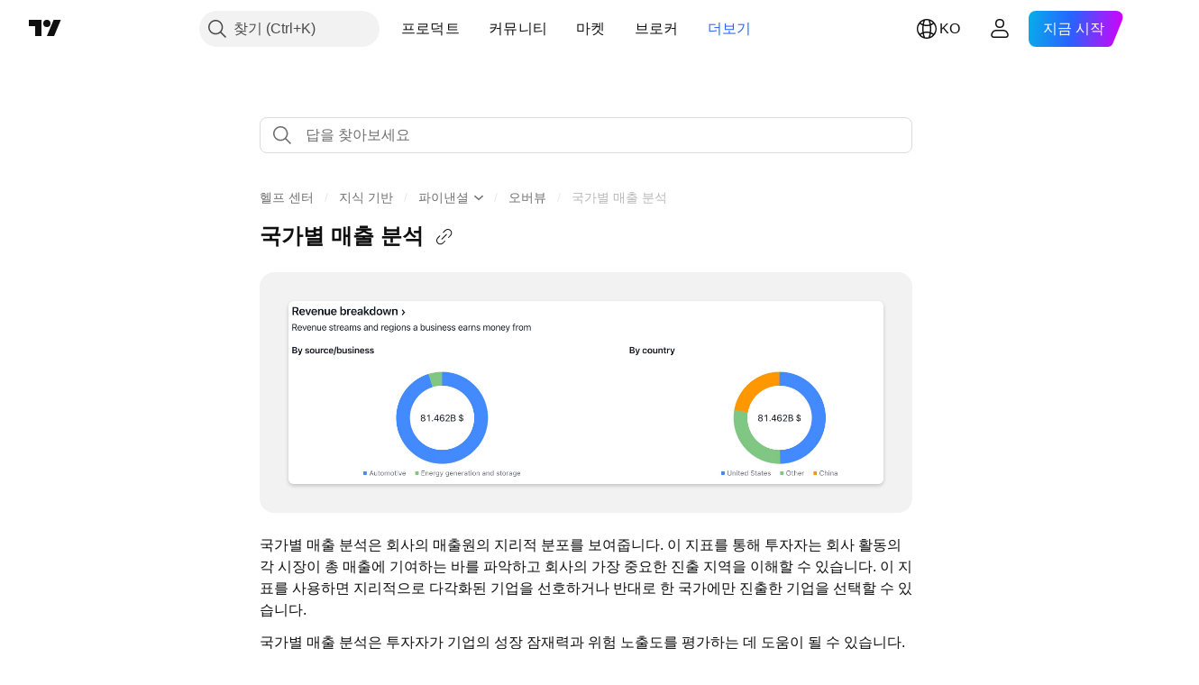

--- FILE ---
content_type: text/html; charset=utf-8
request_url: https://kr.tradingview.com/support/solutions/43000699497/
body_size: 117230
content:

<!DOCTYPE html>
<html lang="ko" dir="ltr" class="is-not-authenticated is-not-pro support_portal theme-light"
 data-theme="light">
<head><meta charset="utf-8" />
<meta name="viewport" content="width=device-width, initial-scale=1.0, maximum-scale=1.0, minimum-scale=1.0, user-scalable=no">	<script nonce="uSDk4uuclND29L4SPIaDiQ==">window.initData = {};</script><title>국가별 매출 분석 — TradingView</title>
<!-- { block promo_footer_css_bundle } -->
		<!-- { render_css_bundle('promo_footer') } -->
		<link crossorigin="anonymous" href="https://static.tradingview.com/static/bundles/15992.6ab8fddbbeec572ad16b.css" rel="stylesheet" type="text/css"/>
	<!-- { endblock promo_footer_css_bundle } -->

	<!-- { block personal_css_bundle } -->
		<!-- render_css_bundle('base') -->
		<link crossorigin="anonymous" href="https://static.tradingview.com/static/bundles/7204.bd4a617f902d8e4336d7.css" rel="stylesheet" type="text/css"/>
<link crossorigin="anonymous" href="https://static.tradingview.com/static/bundles/77196.1ee43ed7cda5d814dba7.css" rel="stylesheet" type="text/css"/>
<link crossorigin="anonymous" href="https://static.tradingview.com/static/bundles/12874.2243f526973e835a8777.css" rel="stylesheet" type="text/css"/>
<link crossorigin="anonymous" href="https://static.tradingview.com/static/bundles/20541.ffebbd5b14e162a70fac.css" rel="stylesheet" type="text/css"/>
<link crossorigin="anonymous" href="https://static.tradingview.com/static/bundles/22691.df517de208b59f042c3b.css" rel="stylesheet" type="text/css"/>
<link crossorigin="anonymous" href="https://static.tradingview.com/static/bundles/72834.146c7925be9f43c9c767.css" rel="stylesheet" type="text/css"/>
<link crossorigin="anonymous" href="https://static.tradingview.com/static/bundles/6656.0e277b504c24d73f6420.css" rel="stylesheet" type="text/css"/>
<link crossorigin="anonymous" href="https://static.tradingview.com/static/bundles/97406.a24aa84d5466dfc219e3.css" rel="stylesheet" type="text/css"/>
<link crossorigin="anonymous" href="https://static.tradingview.com/static/bundles/51307.bb4e309d13e8ea654e19.css" rel="stylesheet" type="text/css"/>
<link crossorigin="anonymous" href="https://static.tradingview.com/static/bundles/62560.c8a32e4a427c0c57131c.css" rel="stylesheet" type="text/css"/>
<link crossorigin="anonymous" href="https://static.tradingview.com/static/bundles/28415.e6caff1a47a6c8a0f783.css" rel="stylesheet" type="text/css"/>
<link crossorigin="anonymous" href="https://static.tradingview.com/static/bundles/78820.3dc3168a8005e8c156fe.css" rel="stylesheet" type="text/css"/>
<link crossorigin="anonymous" href="https://static.tradingview.com/static/bundles/4857.2a0b835c9459f5e8f334.css" rel="stylesheet" type="text/css"/>
<link crossorigin="anonymous" href="https://static.tradingview.com/static/bundles/30608.1b5e0eb056a8145e2004.css" rel="stylesheet" type="text/css"/>
<link crossorigin="anonymous" href="https://static.tradingview.com/static/bundles/60733.515b38c2fad56295e0d7.css" rel="stylesheet" type="text/css"/>
<link crossorigin="anonymous" href="https://static.tradingview.com/static/bundles/94584.053cede951b9d64dea44.css" rel="stylesheet" type="text/css"/>
<link crossorigin="anonymous" href="https://static.tradingview.com/static/bundles/52294.8c6373aa92664b86de9e.css" rel="stylesheet" type="text/css"/>
<link crossorigin="anonymous" href="https://static.tradingview.com/static/bundles/56167.a33c76f5549cc7102e61.css" rel="stylesheet" type="text/css"/>
<link crossorigin="anonymous" href="https://static.tradingview.com/static/bundles/72373.cdd20397318c8a54ee02.css" rel="stylesheet" type="text/css"/>
<link crossorigin="anonymous" href="https://static.tradingview.com/static/bundles/68820.b0c44555783cdd4786b8.css" rel="stylesheet" type="text/css"/>
<link crossorigin="anonymous" href="https://static.tradingview.com/static/bundles/39394.1f12e32e6d4c4b83fe10.css" rel="stylesheet" type="text/css"/>
<link crossorigin="anonymous" href="https://static.tradingview.com/static/bundles/28562.e29096bd778450adbd58.css" rel="stylesheet" type="text/css"/>
<link crossorigin="anonymous" href="https://static.tradingview.com/static/bundles/19934.288c07086ff109a1d327.css" rel="stylesheet" type="text/css"/>
<link crossorigin="anonymous" href="https://static.tradingview.com/static/bundles/5911.5f96f6b3c550d3f0da23.css" rel="stylesheet" type="text/css"/>
<link crossorigin="anonymous" href="https://static.tradingview.com/static/bundles/6133.2dae60a90526a493d165.css" rel="stylesheet" type="text/css"/>
<link crossorigin="anonymous" href="https://static.tradingview.com/static/bundles/30331.cec6b9b458e103483d37.css" rel="stylesheet" type="text/css"/>
<link crossorigin="anonymous" href="https://static.tradingview.com/static/bundles/45207.4c0489c8756499c78a5e.css" rel="stylesheet" type="text/css"/>
<link crossorigin="anonymous" href="https://static.tradingview.com/static/bundles/17644.53a8a16a13c65b9ef1b6.css" rel="stylesheet" type="text/css"/>
<link crossorigin="anonymous" href="https://static.tradingview.com/static/bundles/5347.66e97921f2de4965604d.css" rel="stylesheet" type="text/css"/>
<link crossorigin="anonymous" href="https://static.tradingview.com/static/bundles/90145.8b74b8d86218eec14871.css" rel="stylesheet" type="text/css"/>
<link crossorigin="anonymous" href="https://static.tradingview.com/static/bundles/59334.4a832facb7e57c5e13f3.css" rel="stylesheet" type="text/css"/>
<link crossorigin="anonymous" href="https://static.tradingview.com/static/bundles/91361.140a08c3b11237f684ec.css" rel="stylesheet" type="text/css"/>
<link crossorigin="anonymous" href="https://static.tradingview.com/static/bundles/3691.a607e1947cc1d6442aef.css" rel="stylesheet" type="text/css"/>
<link crossorigin="anonymous" href="https://static.tradingview.com/static/bundles/79248.b085e41549ac76222ff0.css" rel="stylesheet" type="text/css"/>
<link crossorigin="anonymous" href="https://static.tradingview.com/static/bundles/17675.7322b9d581c3bd767a8f.css" rel="stylesheet" type="text/css"/>
	<!-- { endblock personal_css_bundle } -->

	<!-- { block extra_styles } -->
	<link crossorigin="anonymous" href="https://static.tradingview.com/static/bundles/26184.a8e87c60a250a6212b03.css" rel="stylesheet" type="text/css"/>
<link crossorigin="anonymous" href="https://static.tradingview.com/static/bundles/62419.12891bfbb287744d3a89.css" rel="stylesheet" type="text/css"/>
<link crossorigin="anonymous" href="https://static.tradingview.com/static/bundles/29903.89b41c884d5213432809.css" rel="stylesheet" type="text/css"/>
<link crossorigin="anonymous" href="https://static.tradingview.com/static/bundles/24840.08865a24cd22e705a127.css" rel="stylesheet" type="text/css"/>
<link crossorigin="anonymous" href="https://static.tradingview.com/static/bundles/7204.bd4a617f902d8e4336d7.css" rel="stylesheet" type="text/css"/>
<link crossorigin="anonymous" href="https://static.tradingview.com/static/bundles/61504.303d3d3a2eef8a440230.css" rel="stylesheet" type="text/css"/>
<link crossorigin="anonymous" href="https://static.tradingview.com/static/bundles/84592.9ad3142f13630874398c.css" rel="stylesheet" type="text/css"/>
<link crossorigin="anonymous" href="https://static.tradingview.com/static/bundles/77196.1ee43ed7cda5d814dba7.css" rel="stylesheet" type="text/css"/>
<link crossorigin="anonymous" href="https://static.tradingview.com/static/bundles/12874.2243f526973e835a8777.css" rel="stylesheet" type="text/css"/>
<link crossorigin="anonymous" href="https://static.tradingview.com/static/bundles/84509.b78aa0f889805782a114.css" rel="stylesheet" type="text/css"/>
<link crossorigin="anonymous" href="https://static.tradingview.com/static/bundles/20541.ffebbd5b14e162a70fac.css" rel="stylesheet" type="text/css"/>
<link crossorigin="anonymous" href="https://static.tradingview.com/static/bundles/68650.e664998b1025f8944a19.css" rel="stylesheet" type="text/css"/>
<link crossorigin="anonymous" href="https://static.tradingview.com/static/bundles/62156.ce7b2959f31f83034b45.css" rel="stylesheet" type="text/css"/>
<link crossorigin="anonymous" href="https://static.tradingview.com/static/bundles/22691.df517de208b59f042c3b.css" rel="stylesheet" type="text/css"/>
<link crossorigin="anonymous" href="https://static.tradingview.com/static/bundles/58572.dad95b9e4df028f98405.css" rel="stylesheet" type="text/css"/>
<link crossorigin="anonymous" href="https://static.tradingview.com/static/bundles/72834.146c7925be9f43c9c767.css" rel="stylesheet" type="text/css"/>
<link crossorigin="anonymous" href="https://static.tradingview.com/static/bundles/87828.b5acda22a891bd0b8b78.css" rel="stylesheet" type="text/css"/>
<link crossorigin="anonymous" href="https://static.tradingview.com/static/bundles/27877.826c38517eae6571304f.css" rel="stylesheet" type="text/css"/>
<link crossorigin="anonymous" href="https://static.tradingview.com/static/bundles/6656.0e277b504c24d73f6420.css" rel="stylesheet" type="text/css"/>
<link crossorigin="anonymous" href="https://static.tradingview.com/static/bundles/18013.0655ac40c6882bf9e438.css" rel="stylesheet" type="text/css"/>
<link crossorigin="anonymous" href="https://static.tradingview.com/static/bundles/54123.b37eaf239cea1a4a4b98.css" rel="stylesheet" type="text/css"/>
<link crossorigin="anonymous" href="https://static.tradingview.com/static/bundles/52964.f2e1edd6097be38e73da.css" rel="stylesheet" type="text/css"/>
<link crossorigin="anonymous" href="https://static.tradingview.com/static/bundles/3406.24a50d99637b4e3bf9e7.css" rel="stylesheet" type="text/css"/>
<link crossorigin="anonymous" href="https://static.tradingview.com/static/bundles/67877.2fb5f6f3eb739c16078d.css" rel="stylesheet" type="text/css"/>
<link crossorigin="anonymous" href="https://static.tradingview.com/static/bundles/95626.0b382ed55589e98e3418.css" rel="stylesheet" type="text/css"/>
<link crossorigin="anonymous" href="https://static.tradingview.com/static/bundles/97406.a24aa84d5466dfc219e3.css" rel="stylesheet" type="text/css"/>
<link crossorigin="anonymous" href="https://static.tradingview.com/static/bundles/75070.42c5ad63db6e22dd1780.css" rel="stylesheet" type="text/css"/>
<link crossorigin="anonymous" href="https://static.tradingview.com/static/bundles/51307.bb4e309d13e8ea654e19.css" rel="stylesheet" type="text/css"/>
<link crossorigin="anonymous" href="https://static.tradingview.com/static/bundles/62560.c8a32e4a427c0c57131c.css" rel="stylesheet" type="text/css"/>
<link crossorigin="anonymous" href="https://static.tradingview.com/static/bundles/11285.2ad4e54f72ca1dbe5a12.css" rel="stylesheet" type="text/css"/>
<link crossorigin="anonymous" href="https://static.tradingview.com/static/bundles/70835.249d27fbf7cfdf5dfd83.css" rel="stylesheet" type="text/css"/>
<link crossorigin="anonymous" href="https://static.tradingview.com/static/bundles/65644.82e6d18dc48a569d26eb.css" rel="stylesheet" type="text/css"/>
<link crossorigin="anonymous" href="https://static.tradingview.com/static/bundles/52665.005deab1142faaf7462d.css" rel="stylesheet" type="text/css"/>
<link crossorigin="anonymous" href="https://static.tradingview.com/static/bundles/28415.e6caff1a47a6c8a0f783.css" rel="stylesheet" type="text/css"/>
<link crossorigin="anonymous" href="https://static.tradingview.com/static/bundles/78820.3dc3168a8005e8c156fe.css" rel="stylesheet" type="text/css"/>
<link crossorigin="anonymous" href="https://static.tradingview.com/static/bundles/4857.2a0b835c9459f5e8f334.css" rel="stylesheet" type="text/css"/>
<link crossorigin="anonymous" href="https://static.tradingview.com/static/bundles/30608.1b5e0eb056a8145e2004.css" rel="stylesheet" type="text/css"/>
<link crossorigin="anonymous" href="https://static.tradingview.com/static/bundles/78160.5b851ea43199094ac325.css" rel="stylesheet" type="text/css"/>
<link crossorigin="anonymous" href="https://static.tradingview.com/static/bundles/94425.e8a11b1164ed8f31863d.css" rel="stylesheet" type="text/css"/>
<link crossorigin="anonymous" href="https://static.tradingview.com/static/bundles/60733.515b38c2fad56295e0d7.css" rel="stylesheet" type="text/css"/>
<link crossorigin="anonymous" href="https://static.tradingview.com/static/bundles/30931.b2e7517523adce965dba.css" rel="stylesheet" type="text/css"/>
<link crossorigin="anonymous" href="https://static.tradingview.com/static/bundles/66857.843c3e887cfdf130d542.css" rel="stylesheet" type="text/css"/>
<link crossorigin="anonymous" href="https://static.tradingview.com/static/bundles/94584.053cede951b9d64dea44.css" rel="stylesheet" type="text/css"/>
<link crossorigin="anonymous" href="https://static.tradingview.com/static/bundles/52294.8c6373aa92664b86de9e.css" rel="stylesheet" type="text/css"/>
<link crossorigin="anonymous" href="https://static.tradingview.com/static/bundles/56167.a33c76f5549cc7102e61.css" rel="stylesheet" type="text/css"/>
<link crossorigin="anonymous" href="https://static.tradingview.com/static/bundles/72373.cdd20397318c8a54ee02.css" rel="stylesheet" type="text/css"/>
<link crossorigin="anonymous" href="https://static.tradingview.com/static/bundles/68820.b0c44555783cdd4786b8.css" rel="stylesheet" type="text/css"/>
<link crossorigin="anonymous" href="https://static.tradingview.com/static/bundles/39394.1f12e32e6d4c4b83fe10.css" rel="stylesheet" type="text/css"/>
<link crossorigin="anonymous" href="https://static.tradingview.com/static/bundles/28562.e29096bd778450adbd58.css" rel="stylesheet" type="text/css"/>
<link crossorigin="anonymous" href="https://static.tradingview.com/static/bundles/24309.848f88391da875ceb2a3.css" rel="stylesheet" type="text/css"/>
<link crossorigin="anonymous" href="https://static.tradingview.com/static/bundles/19934.288c07086ff109a1d327.css" rel="stylesheet" type="text/css"/>
<link crossorigin="anonymous" href="https://static.tradingview.com/static/bundles/5911.5f96f6b3c550d3f0da23.css" rel="stylesheet" type="text/css"/>
<link crossorigin="anonymous" href="https://static.tradingview.com/static/bundles/6133.2dae60a90526a493d165.css" rel="stylesheet" type="text/css"/>
<link crossorigin="anonymous" href="https://static.tradingview.com/static/bundles/30331.cec6b9b458e103483d37.css" rel="stylesheet" type="text/css"/>
<link crossorigin="anonymous" href="https://static.tradingview.com/static/bundles/45207.4c0489c8756499c78a5e.css" rel="stylesheet" type="text/css"/>
<link crossorigin="anonymous" href="https://static.tradingview.com/static/bundles/17644.53a8a16a13c65b9ef1b6.css" rel="stylesheet" type="text/css"/>
<link crossorigin="anonymous" href="https://static.tradingview.com/static/bundles/5347.66e97921f2de4965604d.css" rel="stylesheet" type="text/css"/>
<link crossorigin="anonymous" href="https://static.tradingview.com/static/bundles/90145.8b74b8d86218eec14871.css" rel="stylesheet" type="text/css"/>
<link crossorigin="anonymous" href="https://static.tradingview.com/static/bundles/59334.4a832facb7e57c5e13f3.css" rel="stylesheet" type="text/css"/>
<link crossorigin="anonymous" href="https://static.tradingview.com/static/bundles/91361.140a08c3b11237f684ec.css" rel="stylesheet" type="text/css"/>
<link crossorigin="anonymous" href="https://static.tradingview.com/static/bundles/3691.a607e1947cc1d6442aef.css" rel="stylesheet" type="text/css"/>
<link crossorigin="anonymous" href="https://static.tradingview.com/static/bundles/79248.b085e41549ac76222ff0.css" rel="stylesheet" type="text/css"/>
<link crossorigin="anonymous" href="https://static.tradingview.com/static/bundles/17675.7322b9d581c3bd767a8f.css" rel="stylesheet" type="text/css"/>
<link crossorigin="anonymous" href="https://static.tradingview.com/static/bundles/8522.15b37d6749c758ae6156.css" rel="stylesheet" type="text/css"/>
<link crossorigin="anonymous" href="https://static.tradingview.com/static/bundles/17066.5e477cda491ae5d836eb.css" rel="stylesheet" type="text/css"/>
<link crossorigin="anonymous" href="https://static.tradingview.com/static/bundles/26149.58e3d28c4207f0232d45.css" rel="stylesheet" type="text/css"/>
<link crossorigin="anonymous" href="https://static.tradingview.com/static/bundles/38582.2b62a108282b3e90d95c.css" rel="stylesheet" type="text/css"/>
<link crossorigin="anonymous" href="https://static.tradingview.com/static/bundles/15001.aa02a2d96f821d501dba.css" rel="stylesheet" type="text/css"/>
<link crossorigin="anonymous" href="https://static.tradingview.com/static/bundles/47546.e9e9633aa806335abde6.css" rel="stylesheet" type="text/css"/>
<link crossorigin="anonymous" href="https://static.tradingview.com/static/bundles/71435.f814d57e957fa0bbde4c.css" rel="stylesheet" type="text/css"/>
<link crossorigin="anonymous" href="https://static.tradingview.com/static/bundles/9501.544b9794206f927297d3.css" rel="stylesheet" type="text/css"/>
	<!-- { endblock extra_styles } --><script nonce="uSDk4uuclND29L4SPIaDiQ==">
	window.locale = 'kr';
	window.language = 'ko';
</script>
	<!-- { block promo_footer_js_bundle } -->
		<!-- { render_js_bundle('promo_footer') } -->
		<link crossorigin="anonymous" href="https://static.tradingview.com/static/bundles/ko.63639.1944621f814981fac967.js" rel="preload" as="script"/>
<link crossorigin="anonymous" href="https://static.tradingview.com/static/bundles/25096.92bda83ae2bfdec74d91.js" rel="preload" as="script"/>
<link crossorigin="anonymous" href="https://static.tradingview.com/static/bundles/promo_footer.954e6f05cc562c25e58d.js" rel="preload" as="script"/><script crossorigin="anonymous" src="https://static.tradingview.com/static/bundles/ko.63639.1944621f814981fac967.js" defer></script>
<script crossorigin="anonymous" src="https://static.tradingview.com/static/bundles/25096.92bda83ae2bfdec74d91.js" defer></script>
<script crossorigin="anonymous" src="https://static.tradingview.com/static/bundles/promo_footer.954e6f05cc562c25e58d.js" defer></script>
	<!-- { endblock promo_footer_js_bundle } -->

	<!-- { block personal_js_bundle } -->
	<!-- { endblock personal_js_bundle } -->

	<!-- { block additional_js_bundle } -->
	<!-- { endblock additional_js_bundle } -->	<script nonce="uSDk4uuclND29L4SPIaDiQ==">
		window.initData = window.initData || {};
		window.initData.theme = "light";
			(()=>{"use strict";const t=/(?:^|;)\s*theme=(dark|light)(?:;|$)|$/.exec(document.cookie)[1];t&&(document.documentElement.classList.toggle("theme-dark","dark"===t),document.documentElement.classList.toggle("theme-light","light"===t),document.documentElement.dataset.theme=t,window.initData=window.initData||{},window.initData.theme=t)})();
	</script>
	<script nonce="uSDk4uuclND29L4SPIaDiQ==">
		(()=>{"use strict";"undefined"!=typeof window&&"undefined"!=typeof navigator&&/mac/i.test(navigator.platform)&&document.documentElement.classList.add("mac_os_system")})();
	</script>

	<script nonce="uSDk4uuclND29L4SPIaDiQ==">var environment = "battle";
		window.WS_HOST_PING_REQUIRED = true;
		window.BUILD_TIME = "2026-01-19T09:00:27";
		window.WEBSOCKET_HOST = "data.tradingview.com";
		window.WEBSOCKET_PRO_HOST = "prodata.tradingview.com";
		window.WEBSOCKET_HOST_FOR_DEEP_BACKTESTING = "history-data.tradingview.com";
		window.WIDGET_HOST = "https://www.tradingview-widget.com";
		window.TradingView = window.TradingView || {};
	</script>

	<link rel="conversions-config" href="https://s3.tradingview.com/conversions_ko.json">
	<link rel="metrics-config" href="https://scanner-backend.tradingview.com/enum/ordered?id=metrics_full_name,metrics&lang=ko&label-product=ytm-metrics-plan.json" crossorigin>

	<script nonce="uSDk4uuclND29L4SPIaDiQ==">
		(()=>{"use strict";function e(e,t=!1){const{searchParams:n}=new URL(String(location));let s="true"===n.get("mobileapp_new"),o="true"===n.get("mobileapp");if(!t){const e=function(e){const t=e+"=",n=document.cookie.split(";");for(let e=0;e<n.length;e++){let s=n[e];for(;" "===s.charAt(0);)s=s.substring(1,s.length);if(0===s.indexOf(t))return s.substring(t.length,s.length)}return null}("tv_app")||"";s||=["android","android_nps"].includes(e),o||="ios"===e}return!("new"!==e&&"any"!==e||!s)||!("new"===e||!o)}const t="undefined"!=typeof window&&"undefined"!=typeof navigator,n=t&&"ontouchstart"in window,s=(t&&n&&window,t&&(n||navigator.maxTouchPoints),t&&window.chrome&&window.chrome.runtime,t&&window.navigator.userAgent.toLowerCase().indexOf("firefox"),t&&/\sEdge\/\d\d\b/.test(navigator.userAgent),t&&Boolean(navigator.vendor)&&navigator.vendor.indexOf("Apple")>-1&&-1===navigator.userAgent.indexOf("CriOS")&&navigator.userAgent.indexOf("FxiOS"),t&&/mac/i.test(navigator.platform),t&&/Win32|Win64/i.test(navigator.platform),t&&/Linux/i.test(navigator.platform),t&&/Android/i.test(navigator.userAgent)),o=t&&/BlackBerry/i.test(navigator.userAgent),i=t&&/iPhone|iPad|iPod/.test(navigator.platform),c=t&&/Opera Mini/i.test(navigator.userAgent),r=t&&("MacIntel"===navigator.platform&&navigator.maxTouchPoints>1||/iPad/.test(navigator.platform)),a=s||o||i||c,h=window.TradingView=window.TradingView||{};const _={Android:()=>s,BlackBerry:()=>o,iOS:()=>i,Opera:()=>c,isIPad:()=>r,any:()=>a};h.isMobile=_;const l=new Map;function d(){const e=window.location.pathname,t=window.location.host,n=`${t}${e}`;return l.has(n)||l.set(n,function(e,t){const n=["^widget-docs"];for(const e of n)if(new RegExp(e).test(t))return!0;const s=["^widgetembed/?$","^cmewidgetembed/?$","^([0-9a-zA-Z-]+)/widgetembed/?$","^([0-9a-zA-Z-]+)/widgetstatic/?$","^([0-9a-zA-Z-]+)?/?mediumwidgetembed/?$","^twitter-chart/?$","^telegram/chart/?$","^embed/([0-9a-zA-Z]{8})/?$","^widgetpopup/?$","^extension/?$","^idea-popup/?$","^hotlistswidgetembed/?$","^([0-9a-zA-Z-]+)/hotlistswidgetembed/?$","^marketoverviewwidgetembed/?$","^([0-9a-zA-Z-]+)/marketoverviewwidgetembed/?$","^eventswidgetembed/?$","^tickerswidgetembed/?$","^forexcrossrateswidgetembed/?$","^forexheatmapwidgetembed/?$","^marketquoteswidgetembed/?$","^screenerwidget/?$","^cryptomktscreenerwidget/?$","^([0-9a-zA-Z-]+)/cryptomktscreenerwidget/?$","^([0-9a-zA-Z-]+)/marketquoteswidgetembed/?$","^technical-analysis-widget-embed/$","^singlequotewidgetembed/?$","^([0-9a-zA-Z-]+)/singlequotewidgetembed/?$","^embed-widget/([0-9a-zA-Z-]+)/(([0-9a-zA-Z-]+)/)?$","^widget-docs/([0-9a-zA-Z-]+)/([0-9a-zA-Z-/]+)?$"],o=e.replace(/^\//,"");let i;for(let e=s.length-1;e>=0;e--)if(i=new RegExp(s[e]),i.test(o))return!0;return!1}(e,t)),l.get(n)??!1}h.onWidget=d;const g=()=>{},u="~m~";class m{constructor(e,t={}){this.sessionid=null,this.connected=!1,this._timeout=null,this._base=e,this._options={timeout:t.timeout||2e4,connectionType:t.connectionType}}connect(){this._socket=new WebSocket(this._prepareUrl()),this._socket.onmessage=e=>{
if("string"!=typeof e.data)throw new TypeError(`The WebSocket message should be a string. Recieved ${Object.prototype.toString.call(e.data)}`);this._onData(e.data)},this._socket.onclose=this._onClose.bind(this),this._socket.onerror=this._onError.bind(this)}send(e){this._socket&&this._socket.send(this._encode(e))}disconnect(){this._clearIdleTimeout(),this._socket&&(this._socket.onmessage=g,this._socket.onclose=g,this._socket.onerror=g,this._socket.close())}_clearIdleTimeout(){null!==this._timeout&&(clearTimeout(this._timeout),this._timeout=null)}_encode(e){let t,n="";const s=Array.isArray(e)?e:[e],o=s.length;for(let e=0;e<o;e++)t=null===s[e]||void 0===s[e]?"":m._stringify(s[e]),n+=u+t.length+u+t;return n}_decode(e){const t=[];let n,s;do{if(e.substring(0,3)!==u)return t;n="",s="";const o=(e=e.substring(3)).length;for(let t=0;t<o;t++){if(s=Number(e.substring(t,t+1)),Number(e.substring(t,t+1))!==s){e=e.substring(n.length+3),n=Number(n);break}n+=s}t.push(e.substring(0,n)),e=e.substring(n)}while(""!==e);return t}_onData(e){this._setTimeout();const t=this._decode(e),n=t.length;for(let e=0;e<n;e++)this._onMessage(t[e])}_setTimeout(){this._clearIdleTimeout(),this._timeout=setTimeout(this._onTimeout.bind(this),this._options.timeout)}_onTimeout(){this.disconnect(),this._onDisconnect({code:4e3,reason:"socket.io timeout",wasClean:!1})}_onMessage(e){this.sessionid?this._checkIfHeartbeat(e)?this._onHeartbeat(e.slice(3)):this._checkIfJson(e)?this._base.onMessage(JSON.parse(e.slice(3))):this._base.onMessage(e):(this.sessionid=e,this._onConnect())}_checkIfHeartbeat(e){return this._checkMessageType(e,"h")}_checkIfJson(e){return this._checkMessageType(e,"j")}_checkMessageType(e,t){return e.substring(0,3)==="~"+t+"~"}_onHeartbeat(e){this.send("~h~"+e)}_onConnect(){this.connected=!0,this._base.onConnect()}_onDisconnect(e){this._clear(),this._base.onDisconnect(e),this.sessionid=null}_clear(){this.connected=!1}_prepareUrl(){const t=w(this._base.host);if(t.pathname+="socket.io/websocket",t.protocol="wss:",t.searchParams.append("from",window.location.pathname.slice(1,50)),t.searchParams.append("date",window.BUILD_TIME||""),e("any")&&t.searchParams.append("client","mobile"),this._options.connectionType&&t.searchParams.append("type",this._options.connectionType),window.WEBSOCKET_PARAMS_ANALYTICS){const{ws_page_uri:e,ws_ancestor_origin:n}=window.WEBSOCKET_PARAMS_ANALYTICS;e&&t.searchParams.append("page-uri",e),n&&t.searchParams.append("ancestor-origin",n)}const n=window.location.search.includes("widget_token")||window.location.hash.includes("widget_token");return d()||n||t.searchParams.append("auth","sessionid"),t.href}_onClose(e){this._clearIdleTimeout(),this._onDisconnect(e)}_onError(e){this._clearIdleTimeout(),this._clear(),this._base.emit("error",[e]),this.sessionid=null}static _stringify(e){return"[object Object]"===Object.prototype.toString.call(e)?"~j~"+JSON.stringify(e):String(e)}}class p{constructor(e,t){this.host=e,this._connecting=!1,this._events={},this.transport=this._getTransport(t)}isConnected(){
return!!this.transport&&this.transport.connected}isConnecting(){return this._connecting}connect(){this.isConnected()||(this._connecting&&this.disconnect(),this._connecting=!0,this.transport.connect())}send(e){this.transport&&this.transport.connected&&this.transport.send(e)}disconnect(){this.transport&&this.transport.disconnect()}on(e,t){e in this._events||(this._events[e]=[]),this._events[e].push(t)}offAll(){this._events={}}onMessage(e){this.emit("message",[e])}emit(e,t=[]){if(e in this._events){const n=this._events[e].concat(),s=n.length;for(let e=0;e<s;e++)n[e].apply(this,t)}}onConnect(){this.clear(),this.emit("connect")}onDisconnect(e){this.emit("disconnect",[e])}clear(){this._connecting=!1}_getTransport(e){return new m(this,e)}}function w(e){const t=-1!==e.indexOf("/")?new URL(e):new URL("wss://"+e);if("wss:"!==t.protocol&&"https:"!==t.protocol)throw new Error("Invalid websocket base "+e);return t.pathname.endsWith("/")||(t.pathname+="/"),t.search="",t.username="",t.password="",t}const k="undefined"!=typeof window&&Number(window.TELEMETRY_WS_ERROR_LOGS_THRESHOLD)||0;class f{constructor(e,t={}){this._queueStack=[],this._logsQueue=[],this._telemetryObjectsQueue=[],this._reconnectCount=0,this._redirectCount=0,this._errorsCount=0,this._errorsInfoSent=!1,this._connectionStart=null,this._connectionEstablished=null,this._reconnectTimeout=null,this._onlineCancellationToken=null,this._isConnectionForbidden=!1,this._initialHost=t.initialHost||null,this._suggestedHost=e,this._proHost=t.proHost,this._reconnectHost=t.reconnectHost,this._noReconnectAfterTimeout=!0===t.noReconnectAfterTimeout,this._dataRequestTimeout=t.dataRequestTimeout,this._connectionType=t.connectionType,this._doConnect(),t.pingRequired&&-1===window.location.search.indexOf("noping")&&this._startPing()}connect(){this._tryConnect()}resetCounters(){this._reconnectCount=0,this._redirectCount=0}setLogger(e,t){this._logger=e,this._getLogHistory=t,this._flushLogs()}setTelemetry(e){this._telemetry=e,this._telemetry.reportSent.subscribe(this,this._onTelemetrySent),this._flushTelemetry()}onReconnect(e){this._onReconnect=e}isConnected(){return!!this._socket&&this._socket.isConnected()}isConnecting(){return!!this._socket&&this._socket.isConnecting()}on(e,t){return!!this._socket&&("connect"===e&&this._socket.isConnected()?t():"disconnect"===e?this._disconnectCallbacks.push(t):this._socket.on(e,t),!0)}getSessionId(){return this._socket&&this._socket.transport?this._socket.transport.sessionid:null}send(e){return this.isConnected()?(this._socket.send(e),!0):(this._queueMessage(e),!1)}getConnectionEstablished(){return this._connectionEstablished}getHost(){const e=this._tryGetProHost();return null!==e?e:this._reconnectHost&&this._reconnectCount>3?this._reconnectHost:this._suggestedHost}getReconnectCount(){return this._reconnectCount}getRedirectCount(){return this._redirectCount}getConnectionStart(){return this._connectionStart}disconnect(){this._clearReconnectTimeout(),(this.isConnected()||this.isConnecting())&&(this._propagateDisconnect(),this._disconnectCallbacks=[],
this._closeSocket())}forbidConnection(){this._isConnectionForbidden=!0,this.disconnect()}allowConnection(){this._isConnectionForbidden=!1,this.connect()}isMaxRedirects(){return this._redirectCount>=20}isMaxReconnects(){return this._reconnectCount>=20}getPingInfo(){return this._pingInfo||null}_tryGetProHost(){return window.TradingView&&window.TradingView.onChartPage&&"battle"===window.environment&&!this._redirectCount&&-1===window.location.href.indexOf("ws_host")?this._initialHost?this._initialHost:void 0!==window.user&&window.user.pro_plan?this._proHost||this._suggestedHost:null:null}_queueMessage(e){0===this._queueStack.length&&this._logMessage(0,"Socket is not connected. Queued a message"),this._queueStack.push(e)}_processMessageQueue(){0!==this._queueStack.length&&(this._logMessage(0,"Processing queued messages"),this._queueStack.forEach(this.send.bind(this)),this._logMessage(0,"Processed "+this._queueStack.length+" messages"),this._queueStack=[])}_onDisconnect(e){this._noReconnectAfterTimeout||null!==this._reconnectTimeout||(this._reconnectTimeout=setTimeout(this._tryReconnect.bind(this),5e3)),this._clearOnlineCancellationToken();let t="disconnect session:"+this.getSessionId();e&&(t+=", code:"+e.code+", reason:"+e.reason,1005===e.code&&this._sendTelemetry("websocket_code_1005")),this._logMessage(0,t),this._propagateDisconnect(e),this._closeSocket(),this._queueStack=[]}_closeSocket(){null!==this._socket&&(this._socket.offAll(),this._socket.disconnect(),this._socket=null)}_logMessage(e,t){const n={method:e,message:t};this._logger?this._flushLogMessage(n):(n.message=`[${(new Date).toISOString()}] ${n.message}`,this._logsQueue.push(n))}_flushLogMessage(e){switch(e.method){case 2:this._logger.logDebug(e.message);break;case 3:this._logger.logError(e.message);break;case 0:this._logger.logInfo(e.message);break;case 1:this._logger.logNormal(e.message)}}_flushLogs(){this._flushLogMessage({method:1,message:"messages from queue. Start."}),this._logsQueue.forEach((e=>{this._flushLogMessage(e)})),this._flushLogMessage({method:1,message:"messages from queue. End."}),this._logsQueue=[]}_sendTelemetry(e,t){const n={event:e,params:t};this._telemetry?this._flushTelemetryObject(n):this._telemetryObjectsQueue.push(n)}_flushTelemetryObject(e){this._telemetry.sendChartReport(e.event,e.params,!1)}_flushTelemetry(){this._telemetryObjectsQueue.forEach((e=>{this._flushTelemetryObject(e)})),this._telemetryObjectsQueue=[]}_doConnect(){this._socket&&(this._socket.isConnected()||this._socket.isConnecting())||(this._clearOnlineCancellationToken(),this._host=this.getHost(),this._socket=new p(this._host,{timeout:this._dataRequestTimeout,connectionType:this._connectionType}),this._logMessage(0,"Connecting to "+this._host),this._bindEvents(),this._disconnectCallbacks=[],this._connectionStart=performance.now(),this._connectionEstablished=null,this._socket.connect(),performance.mark("SWSC",{detail:"Start WebSocket connection"}),this._socket.on("connect",(()=>{performance.mark("EWSC",{detail:"End WebSocket connection"}),
performance.measure("WebSocket connection delay","SWSC","EWSC")})))}_propagateDisconnect(e){const t=this._disconnectCallbacks.length;for(let n=0;n<t;n++)this._disconnectCallbacks[n](e||{})}_bindEvents(){this._socket&&(this._socket.on("connect",(()=>{const e=this.getSessionId();if("string"==typeof e){const t=JSON.parse(e);if(t.redirect)return this._redirectCount+=1,this._suggestedHost=t.redirect,this.isMaxRedirects()&&this._sendTelemetry("redirect_bailout"),void this._redirect()}this._connectionEstablished=performance.now(),this._processMessageQueue(),this._logMessage(0,"connect session:"+e)})),this._socket.on("disconnect",this._onDisconnect.bind(this)),this._socket.on("close",this._onDisconnect.bind(this)),this._socket.on("error",(e=>{this._logMessage(0,new Date+" session:"+this.getSessionId()+" websocket error:"+JSON.stringify(e)),this._sendTelemetry("websocket_error"),this._errorsCount++,!this._errorsInfoSent&&this._errorsCount>=k&&(void 0!==this._lastConnectCallStack&&(this._sendTelemetry("websocket_error_connect_stack",{text:this._lastConnectCallStack}),delete this._lastConnectCallStack),void 0!==this._getLogHistory&&this._sendTelemetry("websocket_error_log",{text:this._getLogHistory(50).join("\n")}),this._errorsInfoSent=!0)})))}_redirect(){this.disconnect(),this._reconnectWhenOnline()}_tryReconnect(){this._tryConnect()&&(this._reconnectCount+=1)}_tryConnect(){return!this._isConnectionForbidden&&(this._clearReconnectTimeout(),this._lastConnectCallStack=new Error(`WebSocket connect stack. Is connected: ${this.isConnected()}.`).stack||"",!this.isConnected()&&(this.disconnect(),this._reconnectWhenOnline(),!0))}_clearOnlineCancellationToken(){this._onlineCancellationToken&&(this._onlineCancellationToken(),this._onlineCancellationToken=null)}_clearReconnectTimeout(){null!==this._reconnectTimeout&&(clearTimeout(this._reconnectTimeout),this._reconnectTimeout=null)}_reconnectWhenOnline(){if(navigator.onLine)return this._logMessage(0,"Network status: online - trying to connect"),this._doConnect(),void(this._onReconnect&&this._onReconnect());this._logMessage(0,"Network status: offline - wait until online"),this._onlineCancellationToken=function(e){let t=e;const n=()=>{window.removeEventListener("online",n),t&&t()};return window.addEventListener("online",n),()=>{t=null}}((()=>{this._logMessage(0,"Network status changed to online - trying to connect"),this._doConnect(),this._onReconnect&&this._onReconnect()}))}_onTelemetrySent(e){"websocket_error"in e&&(this._errorsCount=0,this._errorsInfoSent=!1)}_startPing(){if(this._pingIntervalId)return;const e=w(this.getHost());e.pathname+="ping",e.protocol="https:";let t=0,n=0;const s=e=>{this._pingInfo=this._pingInfo||{max:0,min:1/0,avg:0};const s=(new Date).getTime()-e;s>this._pingInfo.max&&(this._pingInfo.max=s),s<this._pingInfo.min&&(this._pingInfo.min=s),t+=s,n++,this._pingInfo.avg=t/n,n>=10&&this._pingIntervalId&&(clearInterval(this._pingIntervalId),delete this._pingIntervalId)};this._pingIntervalId=setInterval((()=>{const t=(new Date).getTime(),n=new XMLHttpRequest
;n.open("GET",e,!0),n.send(),n.onreadystatechange=()=>{n.readyState===XMLHttpRequest.DONE&&200===n.status&&s(t)}}),1e4)}}window.WSBackendConnection=new f(window.WEBSOCKET_HOST,{pingRequired:window.WS_HOST_PING_REQUIRED,proHost:window.WEBSOCKET_PRO_HOST,reconnectHost:window.WEBSOCKET_HOST_FOR_RECONNECT,initialHost:window.WEBSOCKET_INITIAL_HOST,connectionType:window.WEBSOCKET_CONNECTION_TYPE}),window.WSBackendConnectionCtor=f})();
	</script>

	<link crossorigin="anonymous" href="https://static.tradingview.com/static/bundles/runtime.33671980242f69b09bfc.js" rel="preload" as="script"/>
<link crossorigin="anonymous" href="https://static.tradingview.com/static/bundles/ko.77277.3d207745169214571eb7.js" rel="preload" as="script"/>
<link crossorigin="anonymous" href="https://static.tradingview.com/static/bundles/32227.d826c45d2d27f2ff4314.js" rel="preload" as="script"/>
<link crossorigin="anonymous" href="https://static.tradingview.com/static/bundles/84434.120d06989366c97d852e.js" rel="preload" as="script"/>
<link crossorigin="anonymous" href="https://static.tradingview.com/static/bundles/77507.fb006c0c7a02051cf5cd.js" rel="preload" as="script"/>
<link crossorigin="anonymous" href="https://static.tradingview.com/static/bundles/22665.478e72b4af5ae0c375ec.js" rel="preload" as="script"/>
<link crossorigin="anonymous" href="https://static.tradingview.com/static/bundles/12886.7be7542f140baf734d79.js" rel="preload" as="script"/>
<link crossorigin="anonymous" href="https://static.tradingview.com/static/bundles/98777.b0d6b6f1842467663bf5.js" rel="preload" as="script"/>
<link crossorigin="anonymous" href="https://static.tradingview.com/static/bundles/27812.76ae817a4eda9550709f.js" rel="preload" as="script"/>
<link crossorigin="anonymous" href="https://static.tradingview.com/static/bundles/87222.82974fac697f44d1b3e8.js" rel="preload" as="script"/>
<link crossorigin="anonymous" href="https://static.tradingview.com/static/bundles/77049.273596bfbb660b4956ec.js" rel="preload" as="script"/>
<link crossorigin="anonymous" href="https://static.tradingview.com/static/bundles/18628.229a703c6d2d928c7a86.js" rel="preload" as="script"/>
<link crossorigin="anonymous" href="https://static.tradingview.com/static/bundles/22023.035d84389dc598280aca.js" rel="preload" as="script"/>
<link crossorigin="anonymous" href="https://static.tradingview.com/static/bundles/2373.7f1c5f402e07b6f9d0b4.js" rel="preload" as="script"/>
<link crossorigin="anonymous" href="https://static.tradingview.com/static/bundles/62134.57ec9cb3f1548c6e710a.js" rel="preload" as="script"/>
<link crossorigin="anonymous" href="https://static.tradingview.com/static/bundles/1620.cf91b3df49fde2229d37.js" rel="preload" as="script"/>
<link crossorigin="anonymous" href="https://static.tradingview.com/static/bundles/68134.53b8dc667ab093512b37.js" rel="preload" as="script"/>
<link crossorigin="anonymous" href="https://static.tradingview.com/static/bundles/93243.9f32faddc6003d3f9057.js" rel="preload" as="script"/>
<link crossorigin="anonymous" href="https://static.tradingview.com/static/bundles/13071.5d656e9ddbf4f43847ef.js" rel="preload" as="script"/>
<link crossorigin="anonymous" href="https://static.tradingview.com/static/bundles/32378.b87f7c1aed020f9c3427.js" rel="preload" as="script"/>
<link crossorigin="anonymous" href="https://static.tradingview.com/static/bundles/29138.383caf3c5b6f45e5df5b.js" rel="preload" as="script"/>
<link crossorigin="anonymous" href="https://static.tradingview.com/static/bundles/23298.0b1a2a8df7ae6c4f9aff.js" rel="preload" as="script"/>
<link crossorigin="anonymous" href="https://static.tradingview.com/static/bundles/91834.e171e6fa6b70418d852b.js" rel="preload" as="script"/>
<link crossorigin="anonymous" href="https://static.tradingview.com/static/bundles/81015.9cfce9b425932f444cb7.js" rel="preload" as="script"/>
<link crossorigin="anonymous" href="https://static.tradingview.com/static/bundles/70241.3d9bbccdea83ccabe7c4.js" rel="preload" as="script"/>
<link crossorigin="anonymous" href="https://static.tradingview.com/static/bundles/61197.a8071d33be08fa008869.js" rel="preload" as="script"/>
<link crossorigin="anonymous" href="https://static.tradingview.com/static/bundles/25514.7bad894296ac86de20cc.js" rel="preload" as="script"/>
<link crossorigin="anonymous" href="https://static.tradingview.com/static/bundles/79778.2cd56d3defc769bff6bc.js" rel="preload" as="script"/>
<link crossorigin="anonymous" href="https://static.tradingview.com/static/bundles/12293.90ca20a5d3f8113aee0f.js" rel="preload" as="script"/>
<link crossorigin="anonymous" href="https://static.tradingview.com/static/bundles/18375.374df8dafbeb98b03bbb.js" rel="preload" as="script"/>
<link crossorigin="anonymous" href="https://static.tradingview.com/static/bundles/support_portal.6a11fcaf34f8d966b9d8.js" rel="preload" as="script"/><script crossorigin="anonymous" src="https://static.tradingview.com/static/bundles/runtime.33671980242f69b09bfc.js" defer></script>
<script crossorigin="anonymous" src="https://static.tradingview.com/static/bundles/ko.77277.3d207745169214571eb7.js" defer></script>
<script crossorigin="anonymous" src="https://static.tradingview.com/static/bundles/32227.d826c45d2d27f2ff4314.js" defer></script>
<script crossorigin="anonymous" src="https://static.tradingview.com/static/bundles/84434.120d06989366c97d852e.js" defer></script>
<script crossorigin="anonymous" src="https://static.tradingview.com/static/bundles/77507.fb006c0c7a02051cf5cd.js" defer></script>
<script crossorigin="anonymous" src="https://static.tradingview.com/static/bundles/22665.478e72b4af5ae0c375ec.js" defer></script>
<script crossorigin="anonymous" src="https://static.tradingview.com/static/bundles/12886.7be7542f140baf734d79.js" defer></script>
<script crossorigin="anonymous" src="https://static.tradingview.com/static/bundles/98777.b0d6b6f1842467663bf5.js" defer></script>
<script crossorigin="anonymous" src="https://static.tradingview.com/static/bundles/27812.76ae817a4eda9550709f.js" defer></script>
<script crossorigin="anonymous" src="https://static.tradingview.com/static/bundles/87222.82974fac697f44d1b3e8.js" defer></script>
<script crossorigin="anonymous" src="https://static.tradingview.com/static/bundles/77049.273596bfbb660b4956ec.js" defer></script>
<script crossorigin="anonymous" src="https://static.tradingview.com/static/bundles/18628.229a703c6d2d928c7a86.js" defer></script>
<script crossorigin="anonymous" src="https://static.tradingview.com/static/bundles/22023.035d84389dc598280aca.js" defer></script>
<script crossorigin="anonymous" src="https://static.tradingview.com/static/bundles/2373.7f1c5f402e07b6f9d0b4.js" defer></script>
<script crossorigin="anonymous" src="https://static.tradingview.com/static/bundles/62134.57ec9cb3f1548c6e710a.js" defer></script>
<script crossorigin="anonymous" src="https://static.tradingview.com/static/bundles/1620.cf91b3df49fde2229d37.js" defer></script>
<script crossorigin="anonymous" src="https://static.tradingview.com/static/bundles/68134.53b8dc667ab093512b37.js" defer></script>
<script crossorigin="anonymous" src="https://static.tradingview.com/static/bundles/93243.9f32faddc6003d3f9057.js" defer></script>
<script crossorigin="anonymous" src="https://static.tradingview.com/static/bundles/13071.5d656e9ddbf4f43847ef.js" defer></script>
<script crossorigin="anonymous" src="https://static.tradingview.com/static/bundles/32378.b87f7c1aed020f9c3427.js" defer></script>
<script crossorigin="anonymous" src="https://static.tradingview.com/static/bundles/29138.383caf3c5b6f45e5df5b.js" defer></script>
<script crossorigin="anonymous" src="https://static.tradingview.com/static/bundles/23298.0b1a2a8df7ae6c4f9aff.js" defer></script>
<script crossorigin="anonymous" src="https://static.tradingview.com/static/bundles/91834.e171e6fa6b70418d852b.js" defer></script>
<script crossorigin="anonymous" src="https://static.tradingview.com/static/bundles/81015.9cfce9b425932f444cb7.js" defer></script>
<script crossorigin="anonymous" src="https://static.tradingview.com/static/bundles/70241.3d9bbccdea83ccabe7c4.js" defer></script>
<script crossorigin="anonymous" src="https://static.tradingview.com/static/bundles/61197.a8071d33be08fa008869.js" defer></script>
<script crossorigin="anonymous" src="https://static.tradingview.com/static/bundles/25514.7bad894296ac86de20cc.js" defer></script>
<script crossorigin="anonymous" src="https://static.tradingview.com/static/bundles/79778.2cd56d3defc769bff6bc.js" defer></script>
<script crossorigin="anonymous" src="https://static.tradingview.com/static/bundles/12293.90ca20a5d3f8113aee0f.js" defer></script>
<script crossorigin="anonymous" src="https://static.tradingview.com/static/bundles/18375.374df8dafbeb98b03bbb.js" defer></script>
<script crossorigin="anonymous" src="https://static.tradingview.com/static/bundles/support_portal.6a11fcaf34f8d966b9d8.js" defer></script>

	<script nonce="uSDk4uuclND29L4SPIaDiQ==">var is_authenticated = false;
		var user = {"username":"Guest","following":"0","followers":"0","ignore_list":[],"available_offers":{}};
		window.initData.priceAlertsFacadeClientUrl = "https://pricealerts.tradingview.com";
		window.initData.currentLocaleInfo = {"language":"ko","language_name":"한국어","flag":"kr","geoip_code":"kr","iso":"ko","iso_639_3":"kor","global_name":"Korean"};
		window.initData.offerButtonInfo = {"class_name":"tv-header__offer-button-container--trial-join","title":"지금 시작","href":"/pricing/?source=header_go_pro_button&feature=start_free_trial","subtitle":null,"expiration":null,"color":"gradient","stretch":false};
		window.initData.settings = {'S3_LOGO_SERVICE_BASE_URL': 'https://s3-symbol-logo.tradingview.com/', 'S3_NEWS_IMAGE_SERVICE_BASE_URL': 'https://s3.tradingview.com/news/', 'WEBPACK_STATIC_PATH': 'https://static.tradingview.com/static/bundles/', 'TRADING_URL': 'https://papertrading.tradingview.com', 'CRUD_STORAGE_URL': 'https://crud-storage.tradingview.com'};
		window.countryCode = "US";


			window.__initialEnabledFeaturesets =
				(window.__initialEnabledFeaturesets || []).concat(
					['tv_production'].concat(
						window.ClientCustomConfiguration && window.ClientCustomConfiguration.getEnabledFeatureSet
							? JSON.parse(window.ClientCustomConfiguration.getEnabledFeatureSet())
							: []
					)
				);

			if (window.ClientCustomConfiguration && window.ClientCustomConfiguration.getDisabledFeatureSet) {
				window.__initialDisabledFeaturesets = JSON.parse(window.ClientCustomConfiguration.getDisabledFeatureSet());
			}



			var lastGlobalNotificationIds = [1015018,1014999,1014982,1014960,1014943,1014923,1014906,1014875,1014858,1014829,1014812];

		var shopConf = {
			offers: [],
		};

		var featureToggleState = {"black_friday_popup":1.0,"black_friday_mainpage":1.0,"black_friday_extend_limitation":1.0,"chart_autosave_5min":1.0,"chart_autosave_30min":1.0,"chart_save_metainfo_separately":1.0,"performance_test_mode":1.0,"ticks_replay":1.0,"footprint_statistic_table":1.0,"chart_storage_hibernation_delay_60min":1.0,"log_replay_to_persistent_logger":1.0,"enable_select_date_replay_mobile":1.0,"support_persistent_logs":1.0,"seasonals_table":1.0,"ytm_on_chart":1.0,"enable_step_by_step_hints_for_drawings":1.0,"enable_new_indicators_templates_view":1.0,"allow_brackets_profit_loss":1.0,"enable_traded_context_linking":1.0,"order_context_validation_in_instant_mode":1.0,"internal_fullscreen_api":1.0,"alerts-presets":1.0,"alerts-watchlist-allow-in-multicondions":1.0,"alerts-pro-symbol-filtering":1.0,"alerts-disable-fires-read-from-toast":1.0,"alerts-editor-fire-rate-setting":1.0,"enable_symbol_change_restriction_on_widgets":1.0,"enable_asx_symbol_restriction":1.0,"symphony_allow_non_partitioned_cookie_on_old_symphony":1.0,"symphony_notification_badges":1.0,"symphony_use_adk_for_upgrade_request":1.0,"telegram_mini_app_reduce_snapshot_quality":1.0,"news_enable_filtering_by_user":1.0,"timeout_django_db":0.15,"timeout_django_usersettings_db":0.15,"timeout_django_charts_db":0.25,"timeout_django_symbols_lists_db":0.25,"timeout_django_minds_db":0.05,"timeout_django_logging_db":0.25,"disable_services_monitor_metrics":1.0,"enable_signin_recaptcha":1.0,"enable_idea_spamdetectorml":1.0,"enable_idea_spamdetectorml_comments":1.0,"enable_spamdetectorml_chat":1.0,"enable_minds_spamdetectorml":1.0,"backend-connections-in-token":1.0,"one_connection_with_exchanges":1.0,"mobile-ads-ios":1.0,"mobile-ads-android":1.0,"google-one-tap-signin":1.0,"braintree-gopro-in-order-dialog":1.0,"braintree-apple-pay":1.0,"braintree-google-pay":1.0,"braintree-apple-pay-from-ios-app":1.0,"braintree-apple-pay-trial":1.0,"triplea-payments":1.0,"braintree-google-pay-trial":1.0,"braintree-one-usd-verification":1.0,"braintree-3ds-enabled":1.0,"braintree-3ds-status-check":1.0,"braintree-additional-card-checks-for-trial":1.0,"braintree-instant-settlement":1.0,"braintree_recurring_billing_scheduler_subscription":1.0,"checkout_manual_capture_required":1.0,"checkout-subscriptions":1.0,"checkout_additional_card_checks_for_trial":1.0,"checkout_fail_on_duplicate_payment_methods_for_trial":1.0,"checkout_fail_on_banned_countries_for_trial":1.0,"checkout_fail_on_banned_bank_for_trial":1.0,"checkout_fail_on_banned_bank_for_premium_trial":1.0,"checkout_fail_on_close_to_expiration_card_trial":1.0,"checkout_fail_on_prepaid_card_trial":1.0,"country_of_issuance_vs_billing_country":1.0,"checkout_show_instead_of_braintree":1.0,"checkout-3ds":1.0,"checkout-3ds-us":1.0,"checkout-paypal":1.0,"checkout_include_account_holder":1.0,"checkout-paypal-trial":1.0,"annual_to_monthly_downgrade_attempt":1.0,"razorpay_trial_10_inr":1.0,"razorpay-card-order-token-section":1.0,"razorpay-card-subscriptions":1.0,"razorpay-upi-subscriptions":1.0,"razorpay-s3-invoice-upload":1.0,"razorpay_include_date_of_birth":1.0,"dlocal-payments":1.0,"braintree_transaction_source":1.0,"vertex-tax":1.0,"receipt_in_emails":1.0,"adwords-analytics":1.0,"disable_mobile_upsell_ios":1.0,"disable_mobile_upsell_android":1.0,"required_agreement_for_rt":1.0,"check_market_data_limits":1.0,"force_to_complete_data":1.0,"force_to_upgrade_to_expert":1.0,"send_tradevan_invoice":1.0,"show_pepe_animation":1.0,"send_next_payment_info_receipt":1.0,"screener-alerts-read-only":1.0,"screener-condition-filters-auto-apply":1.0,"screener_bond_restriction_by_auth_enabled":1.0,"screener_bond_rating_columns_restriction_by_auth_enabled":1.0,"ses_tracking":1.0,"send_financial_notifications":1.0,"spark_translations":1.0,"spark_category_translations":1.0,"spark_tags_translations":1.0,"pro_plan_initial_refunds_disabled":1.0,"previous_monoproduct_purchases_refunds_enabled":1.0,"enable_ideas_recommendations":1.0,"enable_ideas_recommendations_feed":1.0,"fail_on_duplicate_payment_methods_for_trial":1.0,"ethoca_alert_notification_webhook":1.0,"hide_suspicious_users_ideas":1.0,"disable_publish_strategy_range_based_chart":1.0,"restrict_simultaneous_requests":1.0,"login_from_new_device_email":1.0,"ssr_worker_nowait":1.0,"broker_A1CAPITAL":1.0,"broker_ACTIVTRADES":1.0,"broker_ALCHEMYMARKETS":1.0,"broker_ALICEBLUE":1.0,"broker_ALPACA":1.0,"broker_ALRAMZ":1.0,"broker_AMP":1.0,"hide_ANGELONE_on_ios":1.0,"hide_ANGELONE_on_android":1.0,"hide_ANGELONE_on_mobile_web":1.0,"ANGELONE_beta":1.0,"broker_AVA_FUTURES":1.0,"AVA_FUTURES_oauth_authorization":1.0,"broker_B2PRIME":1.0,"hide_BAJAJ_on_ios":1.0,"hide_BAJAJ_on_android":1.0,"hide_BAJAJ_on_mobile_web":1.0,"BAJAJ_beta":1.0,"broker_BEYOND":1.0,"broker_BINANCE":1.0,"enable_binanceapis_base_url":1.0,"broker_BINGBON":1.0,"broker_BITAZZA":1.0,"broker_BITGET":1.0,"broker_BITMEX":1.0,"broker_BITSTAMP":1.0,"broker_BLACKBULL":1.0,"broker_BLUEBERRYMARKETS":1.0,"broker_BTCC":1.0,"broker_BYBIT":1.0,"broker_CAPITALCOM":1.0,"broker_CAPTRADER":1.0,"CAPTRADER_separate_integration_migration_warning":1.0,"broker_CFI":1.0,"broker_CGSI":1.0,"hide_CGSI_on_ios":1.0,"hide_CGSI_on_android":1.0,"hide_CGSI_on_mobile_web":1.0,"CGSI_beta":1.0,"broker_CITYINDEX":1.0,"cityindex_spreadbetting":1.0,"broker_CMCMARKETS":1.0,"broker_COBRATRADING":1.0,"broker_COINBASE":1.0,"coinbase_request_server_logger":1.0,"coinbase_cancel_position_brackets":1.0,"broker_COINW":1.0,"broker_COLMEX":1.0,"hide_CQG_on_ios":1.0,"hide_CQG_on_android":1.0,"hide_CQG_on_mobile_web":1.0,"cqg-realtime-bandwidth-limit":1.0,"hide_CRYPTOCOM_on_ios":1.0,"hide_CRYPTOCOM_on_android":1.0,"hide_CRYPTOCOM_on_mobile_web":1.0,"CRYPTOCOM_beta":1.0,"hide_CURRENCYCOM_on_ios":1.0,"hide_CURRENCYCOM_on_android":1.0,"hide_CURRENCYCOM_on_mobile_web":1.0,"hide_CXM_on_ios":1.0,"hide_CXM_on_android":1.0,"hide_CXM_on_mobile_web":1.0,"CXM_beta":1.0,"broker_DAOL":1.0,"broker_DERAYAH":1.0,"broker_DHAN":1.0,"broker_DNSE":1.0,"broker_DORMAN":1.0,"hide_DUMMY_on_ios":1.0,"hide_DUMMY_on_android":1.0,"hide_DUMMY_on_mobile_web":1.0,"broker_EASYMARKETS":1.0,"broker_ECOVALORES":1.0,"ECOVALORES_beta":1.0,"broker_EDGECLEAR":1.0,"edgeclear_oauth_authorization":1.0,"broker_EIGHTCAP":1.0,"broker_ERRANTE":1.0,"broker_ESAFX":1.0,"hide_FIDELITY_on_ios":1.0,"hide_FIDELITY_on_android":1.0,"hide_FIDELITY_on_mobile_web":1.0,"FIDELITY_beta":1.0,"broker_FOREXCOM":1.0,"forexcom_session_v2":1.0,"broker_FPMARKETS":1.0,"hide_FTX_on_ios":1.0,"hide_FTX_on_android":1.0,"hide_FTX_on_mobile_web":1.0,"ftx_request_server_logger":1.0,"broker_FUSIONMARKETS":1.0,"fxcm_server_logger":1.0,"broker_FXCM":1.0,"broker_FXOPEN":1.0,"broker_FXPRO":1.0,"broker_FYERS":1.0,"broker_GATE":1.0,"broker_GBEBROKERS":1.0,"broker_GEMINI":1.0,"broker_GENIALINVESTIMENTOS":1.0,"hide_GLOBALPRIME_on_ios":1.0,"hide_GLOBALPRIME_on_android":1.0,"hide_GLOBALPRIME_on_mobile_web":1.0,"globalprime-brokers-side-maintenance":1.0,"broker_GOMARKETS":1.0,"broker_GOTRADE":1.0,"broker_HERENYA":1.0,"hide_HTX_on_ios":1.0,"hide_HTX_on_android":1.0,"hide_HTX_on_mobile_web":1.0,"broker_IBKR":1.0,"check_ibkr_side_maintenance":1.0,"ibkr_request_server_logger":1.0,"ibkr_parallel_provider_initialization":1.0,"ibkr_ws_account_summary":1.0,"ibkr_ws_server_logger":1.0,"ibkr_subscribe_to_order_updates_first":1.0,"ibkr_ws_account_ledger":1.0,"broker_IBROKER":1.0,"broker_ICMARKETS":1.0,"broker_ICMARKETS_ASIC":1.0,"broker_ICMARKETS_EU":1.0,"broker_IG":1.0,"broker_INFOYATIRIM":1.0,"broker_INNOVESTX":1.0,"broker_INTERACTIVEIL":1.0,"broker_IRONBEAM":1.0,"hide_IRONBEAM_CQG_on_ios":1.0,"hide_IRONBEAM_CQG_on_android":1.0,"hide_IRONBEAM_CQG_on_mobile_web":1.0,"broker_KSECURITIES":1.0,"broker_LIBERATOR":1.0,"broker_MEXEM":1.0,"broker_MIDAS":1.0,"hide_MOCKBROKER_on_ios":1.0,"hide_MOCKBROKER_on_android":1.0,"hide_MOCKBROKER_on_mobile_web":1.0,"hide_MOCKBROKER_IMPLICIT_on_ios":1.0,"hide_MOCKBROKER_IMPLICIT_on_android":1.0,"hide_MOCKBROKER_IMPLICIT_on_mobile_web":1.0,"hide_MOCKBROKER_CODE_on_ios":1.0,"hide_MOCKBROKER_CODE_on_android":1.0,"hide_MOCKBROKER_CODE_on_mobile_web":1.0,"broker_MOOMOO":1.0,"broker_MOTILALOSWAL":1.0,"broker_NINJATRADER":1.0,"broker_OANDA":1.0,"oanda_server_logging":1.0,"oanda_oauth_multiplexing":1.0,"broker_OKX":1.0,"broker_OPOFINANCE":1.0,"broker_OPTIMUS":1.0,"broker_OSMANLI":1.0,"broker_OSMANLIFX":1.0,"paper_force_connect_pushstream":1.0,"paper_subaccount_custom_currency":1.0,"paper_outside_rth":1.0,"broker_PAYTM":1.0,"broker_PEPPERSTONE":1.0,"broker_PHEMEX":1.0,"broker_PHILLIPCAPITAL_TR":1.0,"broker_PHILLIPNOVA":1.0,"broker_PLUS500":1.0,"plus500_oauth_authorization":1.0,"broker_PURPLETRADING":1.0,"broker_QUESTRADE":1.0,"broker_RIYADCAPITAL":1.0,"broker_ROBOMARKETS":1.0,"broker_REPLAYBROKER":1.0,"broker_SAMUEL":1.0,"broker_SAXOBANK":1.0,"broker_SHAREMARKET":1.0,"broker_SKILLING":1.0,"broker_SPREADEX":1.0,"broker_SWISSQUOTE":1.0,"broker_STONEX":1.0,"broker_TASTYFX":1.0,"broker_TASTYTRADE":1.0,"broker_THINKMARKETS":1.0,"broker_TICKMILL":1.0,"hide_TIGER_on_ios":1.0,"hide_TIGER_on_android":1.0,"hide_TIGER_on_mobile_web":1.0,"broker_TRADENATION":1.0,"hide_TRADESMART_on_ios":1.0,"hide_TRADESMART_on_android":1.0,"hide_TRADESMART_on_mobile_web":1.0,"TRADESMART_beta":1.0,"broker_TRADESTATION":1.0,"tradestation_request_server_logger":1.0,"tradestation_account_data_streaming":1.0,"tradestation_streaming_server_logging":1.0,"broker_TRADEZERO":1.0,"broker_TRADIER":1.0,"broker_TRADIER_FUTURES":1.0,"tradier_futures_oauth_authorization":1.0,"broker_TRADOVATE":1.0,"broker_TRADU":1.0,"tradu_spread_bet":1.0,"broker_TRIVE":1.0,"broker_VANTAGE":1.0,"broker_VELOCITY":1.0,"broker_WEBULL":1.0,"broker_WEBULLJAPAN":1.0,"broker_WEBULLPAY":1.0,"broker_WEBULLUK":1.0,"broker_WHITEBIT":1.0,"broker_WHSELFINVEST":1.0,"broker_WHSELFINVEST_FUTURES":1.0,"WHSELFINVEST_FUTURES_oauth_authorization":1.0,"broker_XCUBE":1.0,"broker_YLG":1.0,"broker_id_session":1.0,"disallow_concurrent_sessions":1.0,"use_code_flow_v2_provider":1.0,"use_code_flow_v2_provider_for_untested_brokers":1.0,"mobile_trading_web":1.0,"mobile_trading_ios":1.0,"mobile_trading_android":1.0,"continuous_front_contract_trading":1.0,"trading_request_server_logger":1.0,"rest_request_server_logger":1.0,"oauth2_code_flow_provider_server_logger":1.0,"rest_logout_on_429":1.0,"review_popup_on_chart":1.0,"show_concurrent_connection_warning":1.0,"enable_trading_server_logger":1.0,"order_presets":1.0,"order_ticket_resizable_drawer_on":1.0,"rest_use_async_mapper":1.0,"paper_competition_leaderboard":1.0,"paper_competition_link_community":1.0,"paper_competition_leaderboard_user_stats":1.0,"paper_competition_previous_competitions":1.0,"amp_oauth_authorization":1.0,"blueline_oauth_authorization":1.0,"dorman_oauth_authorization":1.0,"ironbeam_oauth_authorization":1.0,"optimus_oauth_authorization":1.0,"stonex_oauth_authorization":1.0,"ylg_oauth_authorization":1.0,"trading_general_events_ga_tracking":1.0,"replay_result_sharing":1.0,"replay_trading_brackets":1.0,"hide_all_brokers_button_in_ios_app":1.0,"force_max_allowed_pulling_intervals":1.0,"paper_delay_trading":1.0,"enable_first_touch_is_selection":1.0,"clear_project_order_on_order_ticket_close":1.0,"enable_new_behavior_of_confirm_buttons_on_mobile":1.0,"renew_token_preemption_30":1.0,"do_not_open_ot_from_plus_button":1.0,"broker_side_promotion":1.0,"enable_new_trading_menu_structure":1.0,"enable_order_panel_state_persistence":1.0,"quick_trading_panel":1.0,"paper_order_confirmation_dialog":1.0,"paper_multiple_levels_enabled":1.0,"enable_chart_adaptive_tpsl_buttons_on_mobile":1.0,"enable_market_project_order":1.0,"enable_symbols_popularity_showing":1.0,"enable_translations_s3_upload":1.0,"etf_fund_flows_only_days_resolutions":1.0,"advanced_watchlist_hide_compare_widget":1.0,"disable_snowplow_platform_events":1.0,"notify_idea_mods_about_first_publication":1.0,"enable_waf_tracking":1.0,"new_errors_flow":1.0,"two_tabs_one_report":1.0,"hide_save_indicator":1.0,"symbol_search_country_sources":1.0,"symbol_search_bond_type_filter":1.0,"watchlists_dialog_scroll_to_active":1.0,"bottom_panel_track_events":1.0,"snowplow_beacon_feature":1.0,"show_data_problems_in_help_center":1.0,"enable_apple_device_check":1.0,"enable_apple_intro_offer_signature":1.0,"enable_apple_promo_offer_signature_v2":1.0,"enable_apple_promo_signature":1.0,"should_charge_full_price_on_upgrade_if_google_payment":1.0,"enable_push_notifications_android":1.0,"enable_push_notifications_ios":1.0,"enable_manticore_cluster":1.0,"enable_pushstream_auth":1.0,"enable_envoy_proxy":1.0,"enable_envoy_proxy_papertrading":1.0,"enable_envoy_proxy_screener":1.0,"enable_tv_watchlists":1.0,"disable_watchlists_modify":1.0,"options_reduce_polling_interval":1.0,"options_chain_use_quote_session":1.0,"options_chain_volume":1.0,"options_chart_price_unit":1.0,"options_spread_explorer":1.0,"show_toast_about_unread_message":1.0,"enable_partner_payout":1.0,"enable_email_change_logging":1.0,"set_limit_to_1000_for_colored_lists":1.0,"enable_email_on_partner_status_change":1.0,"enable_partner_program_apply":1.0,"enable_partner_program":1.0,"compress_cache_data":1.0,"news_enable_streaming":1.0,"news_screener_page_client":1.0,"enable_declaration_popup_on_load":1.0,"move_ideas_and_minds_into_news":1.0,"broker_awards_vote_2025":1.0,"show_data_bonds_free_users":1.0,"enable_modern_render_mode_on_markets_bonds":1.0,"enable_prof_popup_free":1.0,"ios_app_news_and_minds":1.0,"fundamental_graphs_presets":1.0,"do_not_disclose_phone_occupancy":1.0,"enable_redirect_to_widget_documentation_of_any_localization":1.0,"news_enable_streaming_hibernation":1.0,"news_streaming_hibernation_delay_10min":1.0,"pass_recovery_search_hide_info":1.0,"news_enable_streaming_on_screener":1.0,"enable_forced_email_confirmation":1.0,"enable_support_assistant":1.0,"show_gift_button":1.0,"address_validation_enabled":1.0,"generate_invoice_number_by_country":1.0,"show_favorite_layouts":1.0,"enable_social_auth_confirmation":1.0,"enable_ad_block_detect":1.0,"tvd_new_tab_linking":1.0,"tvd_last_tab_close_button":1.0,"hide_embed_this_chart":1.0,"move_watchlist_actions":1.0,"enable_lingua_lang_check":1.0,"get_saved_active_list_before_getting_all_lists":1.0,"enable_alternative_twitter_api":1.0,"show_referral_notification_dialog":0.5,"set_new_black_color":1.0,"hide_right_toolbar_button":1.0,"news_use_news_mediator":1.0,"allow_trailing_whitespace_in_number_token":1.0,"restrict_pwned_password_set":1.0,"notif_settings_enable_new_store":1.0,"notif_settings_disable_old_store_write":1.0,"notif_settings_disable_old_store_read":1.0,"checkout-enable-risksdk":1.0,"checkout-enable-risksdk-for-initial-purchase":1.0,"enable_metadefender_check_for_agreement":1.0,"show_download_yield_curves_data":1.0,"disable_widgetbar_in_apps":1.0,"hide_publications_of_banned_users":1.0,"enable_summary_updates_from_chart_session":1.0,"portfolios_page":1.0,"show_news_flow_tool_right_bar":1.0,"enable_chart_saving_stats":1.0,"enable_saving_same_chart_rate_limit":1.0,"news_alerts_enabled":1.0,"refund_unvoidable_coupons_enabled":1.0,"vertical_editor":1.0,"enable_snowplow_email_tracking":1.0,"news_enable_sentiment":1.0,"use_in_symbol_search_options_mcx_exchange":1.0,"enable_usersettings_symbols_per_row_soft_limit":0.1,"forbid_login_with_pwned_passwords":1.0,"allow_script_package_subscriptions":1.0,"debug_get_test_bars_data":1.0,"news_use_mediator_story":1.0,"header_toolbar_trade_button":1.0,"black_friday_enable_skip_to_payment":1.0,"new_order_ticket_inputs":0.5,"hide_see_on_super_charts_button":1.0,"hide_symbol_page_chart_type_switcher":1.0,"disable_chat_spam_protection_for_premium_users":1.0,"make_trading_panel_contextual_tab":0.05,"enable_broker_comparison_pages":1.0,"use_custom_create_user_perms_screener":1.0,"force_to_complete_kyc":1.0};</script>

<script nonce="uSDk4uuclND29L4SPIaDiQ==">
	window.initData = window.initData || {};

	window.initData.snowplowSettings = {
		collectorId: 'tv_cf',
		url: 'snowplow-pixel.tradingview.com',
		params: {
			appId: 'tradingview',
			postPath: '/com.tradingview/track',
		},
		enabled: true,
	}
</script>
	<script nonce="uSDk4uuclND29L4SPIaDiQ==">window.PUSHSTREAM_URL = "wss://pushstream.tradingview.com";
		window.CHARTEVENTS_URL = "https://chartevents-reuters.tradingview.com/";
		window.ECONOMIC_CALENDAR_URL = "https://economic-calendar.tradingview.com/";
		window.EARNINGS_CALENDAR_URL = "https://scanner.tradingview.com";
		window.NEWS_SERVICE_URL = "https://news-headlines.tradingview.com";
		window.NEWS_MEDIATOR_URL = "https://news-mediator.tradingview.com";
		window.NEWS_STREAMING_URL = "https://notifications.tradingview.com/news/channel";
		window.SS_HOST = "symbol-search.tradingview.com";
		window.SS_URL = "";
		window.PORTFOLIO_URL = "https://portfolio.tradingview.com/portfolio/v1";
		window.SS_DOMAIN_PARAMETER = 'production';
		window.DEFAULT_SYMBOL = "FX_IDC:USDKRW";
		window.COUNTRY_CODE_TO_DEFAULT_EXCHANGE = {"en":"US","us":"US","ae":"ADX","ar":"BCBA","at":"VIE","au":"ASX","bd":"DSEBD","be":"EURONEXT_BRU","bh":"BAHRAIN","br":"BMFBOVESPA","ca":"TSX","ch":"SIX","cl":"BCS","zh_CN":"SSE","co":"BVC","cy":"CSECY","cz":"PSECZ","de_DE":"XETR","dk":"OMXCOP","ee":"OMXTSE","eg":"EGX","es":"BME","fi":"OMXHEX","fr":"EURONEXT_PAR","gr":"ATHEX","hk":"HKEX","hu":"BET","id":"IDX","ie":"EURONEXTDUB","he_IL":"TASE","in":"BSE","is":"OMXICE","it":"MIL","ja":"TSE","ke":"NSEKE","kr":"KRX","kw":"KSE","lk":"CSELK","lt":"OMXVSE","lv":"OMXRSE","lu":"LUXSE","mx":"BMV","ma":"CSEMA","ms_MY":"MYX","ng":"NSENG","nl":"EURONEXT_AMS","no":"OSL","nz":"NZX","pe":"BVL","ph":"PSE","pk":"PSX","pl":"GPW","pt":"EURONEXT_LIS","qa":"QSE","rs":"BELEX","ru":"RUS","ro":"BVB","ar_AE":"TADAWUL","se":"NGM","sg":"SGX","sk":"BSSE","th_TH":"SET","tn":"BVMT","tr":"BIST","zh_TW":"TWSE","gb":"LSE","ve":"BVCV","vi_VN":"HOSE","za":"JSE"};
		window.SCREENER_HOST = "https://scanner.tradingview.com";
		window.TV_WATCHLISTS_URL = "";
		window.AWS_BBS3_DOMAIN = "https://tradingview-user-uploads.s3.amazonaws.com";
		window.AWS_S3_CDN  = "https://s3.tradingview.com";
		window.OPTIONS_CHARTING_HOST = "https://options-charting.tradingview.com";
		window.OPTIONS_STORAGE_HOST = "https://options-storage.tradingview.com";
		window.OPTIONS_STORAGE_DUMMY_RESPONSES = false;
		window.OPTIONS_SPREAD_EXPLORER_HOST = "https://options-spread-explorer.tradingview.com";
		window.initData.SCREENER_STORAGE_URL = "https://screener-storage.tradingview.com/screener-storage";
		window.initData.SCREENER_FACADE_HOST = "https://screener-facade.tradingview.com/screener-facade";
		window.initData.screener_storage_release_version = 49;
		window.initData.NEWS_SCREEN_DATA_VERSION = 1;

			window.DATA_ISSUES_HOST = "https://support-middleware.tradingview.com";

		window.TELEMETRY_HOSTS = {"charts":{"free":"https://telemetry.tradingview.com/free","pro":"https://telemetry.tradingview.com/pro","widget":"https://telemetry.tradingview.com/widget","ios_free":"https://telemetry.tradingview.com/charts-ios-free","ios_pro":"https://telemetry.tradingview.com/charts-ios-pro","android_free":"https://telemetry.tradingview.com/charts-android-free","android_pro":"https://telemetry.tradingview.com/charts-android-pro"},"alerts":{"all":"https://telemetry.tradingview.com/alerts"},"line_tools_storage":{"all":"https://telemetry.tradingview.com/line-tools-storage"},"news":{"all":"https://telemetry.tradingview.com/news"},"pine":{"all":"https://telemetry.tradingview.com/pine"},"calendars":{"all":"https://telemetry.tradingview.com/calendars"},"site":{"free":"https://telemetry.tradingview.com/site-free","pro":"https://telemetry.tradingview.com/site-pro","widget":"https://telemetry.tradingview.com/site-widget"},"trading":{"all":"https://telemetry.tradingview.com/trading"}};
		window.TELEMETRY_WS_ERROR_LOGS_THRESHOLD = 100;
		window.RECAPTCHA_SITE_KEY = "6Lcqv24UAAAAAIvkElDvwPxD0R8scDnMpizaBcHQ";
		window.RECAPTCHA_SITE_KEY_V3 = "6LeQMHgUAAAAAKCYctiBGWYrXN_tvrODSZ7i9dLA";
		window.GOOGLE_CLIENT_ID = "236720109952-v7ud8uaov0nb49fk5qm03as8o7dmsb30.apps.googleusercontent.com";

		window.PINE_URL = window.PINE_URL || "https://pine-facade.tradingview.com/pine-facade";</script>		<meta name="description" content="국가별 매출 분석은 회사의 매출원의 지리적 분포를 보여줍니다. 이 지표를 통해 투자자는 회사 활동의 각 시장이 총 매출에 기여하는 바를 파악하고 회사의 가장 중요한 진출 지역을 이해할 수 있습니다. 이 지표를 사용하면 지리적으로 다각화된 기업을 선호하거나 반대로 한 국..." />


<link rel="canonical" href="https://kr.tradingview.com/support/solutions/43000699497/" />

<link rel="icon" href="https://static.tradingview.com/static/images/favicon.ico">
<meta name="application-name" content="TradingView" />

<meta name="format-detection" content="telephone=no" />

<link rel="manifest" href="https://static.tradingview.com/static/images/favicon/manifest.json" />

<meta name="theme-color" media="(prefers-color-scheme: light)" content="#F9F9F9"> <meta name="theme-color" media="(prefers-color-scheme: dark)" content="#262626"> 
<meta name="apple-mobile-web-app-title" content="TradingView Site" />
<meta name="apple-mobile-web-app-capable" content="yes" />
<meta name="apple-mobile-web-app-status-bar-style" content="black" />
<link rel="apple-touch-icon" sizes="180x180" href="https://static.tradingview.com/static/images/favicon/apple-touch-icon-180x180.png" /><link rel="alternate link-locale" data-locale="en" href="https://www.tradingview.com/support/solutions/43000699497/" hreflang="x-default"><link rel="alternate link-locale" data-locale="in" href="https://in.tradingview.com/support/solutions/43000699497/" hreflang="en-in"><link rel="alternate link-locale" data-locale="de_DE" href="https://de.tradingview.com/support/solutions/43000699497/" hreflang="de"><link rel="alternate link-locale" data-locale="fr" href="https://fr.tradingview.com/support/solutions/43000699497/" hreflang="fr"><link rel="alternate link-locale" data-locale="es" href="https://es.tradingview.com/support/solutions/43000699497/" hreflang="es"><link rel="alternate link-locale" data-locale="it" href="https://it.tradingview.com/support/solutions/43000699497/" hreflang="it"><link rel="alternate link-locale" data-locale="pl" href="https://pl.tradingview.com/support/solutions/43000699497/" hreflang="pl"><link rel="alternate link-locale" data-locale="tr" href="https://tr.tradingview.com/support/solutions/43000699497/" hreflang="tr"><link rel="alternate link-locale" data-locale="ru" href="https://ru.tradingview.com/support/solutions/43000699497/" hreflang="ru"><link rel="alternate link-locale" data-locale="br" href="https://br.tradingview.com/support/solutions/43000699497/" hreflang="pt-br"><link rel="alternate link-locale" data-locale="id" href="https://id.tradingview.com/support/solutions/43000699497/" hreflang="id"><link rel="alternate link-locale" data-locale="ms_MY" href="https://my.tradingview.com/support/solutions/43000699497/" hreflang="ms-my"><link rel="alternate link-locale" data-locale="th_TH" href="https://th.tradingview.com/support/solutions/43000699497/" hreflang="th"><link rel="alternate link-locale" data-locale="vi_VN" href="https://vn.tradingview.com/support/solutions/43000699497/" hreflang="vi-vn"><link rel="alternate link-locale" data-locale="ja" href="https://jp.tradingview.com/support/solutions/43000699497/" hreflang="ja-jp"><link rel="alternate link-locale" data-locale="kr" href="https://kr.tradingview.com/support/solutions/43000699497/" hreflang="ko-kr"><link rel="alternate link-locale" data-locale="zh_CN" href="https://cn.tradingview.com/support/solutions/43000699497/" hreflang="zh-cn"><link rel="alternate link-locale" data-locale="zh_TW" href="https://tw.tradingview.com/support/solutions/43000699497/" hreflang="zh-tw"><link rel="alternate link-locale" data-locale="ar_AE" href="https://ar.tradingview.com/support/solutions/43000699497/" hreflang="ar-sa"><link rel="alternate link-locale" data-locale="he_IL" href="https://il.tradingview.com/support/solutions/43000699497/" hreflang="he-il"><script id="page-locale-links" type="application/json">[{"url":"https://www.tradingview.com/support/solutions/43000699497/","lang":null,"country":null,"locale":"en","hreflang":"x-default"},{"url":"https://in.tradingview.com/support/solutions/43000699497/","lang":null,"country":null,"locale":"in","hreflang":"en-in"},{"url":"https://de.tradingview.com/support/solutions/43000699497/","lang":null,"country":null,"locale":"de_DE","hreflang":"de"},{"url":"https://fr.tradingview.com/support/solutions/43000699497/","lang":null,"country":null,"locale":"fr","hreflang":"fr"},{"url":"https://es.tradingview.com/support/solutions/43000699497/","lang":null,"country":null,"locale":"es","hreflang":"es"},{"url":"https://it.tradingview.com/support/solutions/43000699497/","lang":null,"country":null,"locale":"it","hreflang":"it"},{"url":"https://pl.tradingview.com/support/solutions/43000699497/","lang":null,"country":null,"locale":"pl","hreflang":"pl"},{"url":"https://tr.tradingview.com/support/solutions/43000699497/","lang":null,"country":null,"locale":"tr","hreflang":"tr"},{"url":"https://ru.tradingview.com/support/solutions/43000699497/","lang":null,"country":null,"locale":"ru","hreflang":"ru"},{"url":"https://br.tradingview.com/support/solutions/43000699497/","lang":null,"country":null,"locale":"br","hreflang":"pt-br"},{"url":"https://id.tradingview.com/support/solutions/43000699497/","lang":null,"country":null,"locale":"id","hreflang":"id"},{"url":"https://my.tradingview.com/support/solutions/43000699497/","lang":null,"country":null,"locale":"ms_MY","hreflang":"ms-my"},{"url":"https://th.tradingview.com/support/solutions/43000699497/","lang":null,"country":null,"locale":"th_TH","hreflang":"th"},{"url":"https://vn.tradingview.com/support/solutions/43000699497/","lang":null,"country":null,"locale":"vi_VN","hreflang":"vi-vn"},{"url":"https://jp.tradingview.com/support/solutions/43000699497/","lang":null,"country":null,"locale":"ja","hreflang":"ja-jp"},{"url":"https://kr.tradingview.com/support/solutions/43000699497/","lang":null,"country":null,"locale":"kr","hreflang":"ko-kr"},{"url":"https://cn.tradingview.com/support/solutions/43000699497/","lang":null,"country":null,"locale":"zh_CN","hreflang":"zh-cn"},{"url":"https://tw.tradingview.com/support/solutions/43000699497/","lang":null,"country":null,"locale":"zh_TW","hreflang":"zh-tw"},{"url":"https://ar.tradingview.com/support/solutions/43000699497/","lang":null,"country":null,"locale":"ar_AE","hreflang":"ar-sa"},{"url":"https://il.tradingview.com/support/solutions/43000699497/","lang":null,"country":null,"locale":"he_IL","hreflang":"he-il"}]</script><meta property="al:ios:app_store_id" content="1205990992" />
	<meta property="al:ios:app_name" content="TradingView - trading community, charts and quotes" />

			<script type="application/ld+json">{
  "@context": "http://schema.org",
  "@type": "BreadcrumbList",
  "itemListElement": [
    {
      "@type": "ListItem",
      "position": 1,
      "item": {
        "@id": "https://kr.tradingview.com/support/",
        "name": "헬프 센터 및 서포트"
      }
    },
    {
      "@type": "ListItem",
      "position": 2,
      "item": {
        "@id": "https://kr.tradingview.com/support/categories/financials/",
        "name": "파이낸셜"
      }
    },
    {
      "@type": "ListItem",
      "position": 3,
      "item": {
        "@id": "https://kr.tradingview.com/support/folders/43000590139/",
        "name": "오버뷰"
      }
    },
    {
      "@type": "ListItem",
      "position": 4,
      "item": {
        "@id": "https://kr.tradingview.com/support/solutions/43000699497/",
        "name": "국가별 매출 분석"
      }
    }
  ]
}</script>





<meta property="og:site_name" content="TradingView" /><meta property="og:type" content="website" /><meta property="og:image:width" content="1200" /><meta property="og:image:height" content="600" /><meta property="og:image" content="https://s.tradingview.com/static/images/illustrations/help-center.jpg" /><meta property="og:title" content="국가별 매출 분석" /><meta property="og:description" content="국가별 매출 분석은 회사의 매출원의 지리적 분포를 보여줍니다. 이 지표를 통해 투자자는 회사 활동의 각 시장이 총 매출에 기여하는 바를 파악하고 회사의 가장 중요한 진출 지역을 이해할 수 있습니다. 이 지표를 사용하면 지리적으로 다각화된 기업을 선호하거나 반대로 한 국..." /><meta property="article:author" content="TradingView" /><meta property="article:modified_time" content="" />



<meta name="twitter:site" content="@TradingView" /><meta name="twitter:card" content="summary_large_image" /><meta name="twitter:image" content="https://s.tradingview.com/static/images/illustrations/help-center.jpg" /><meta name="twitter:title" content="국가별 매출 분석" /><meta name="twitter:description" content="국가별 매출 분석은 회사의 매출원의 지리적 분포를 보여줍니다. 이 지표를 통해 투자자는 회사 활동의 각 시장이 총 매출에 기여하는 바를 파악하고 회사의 가장 중요한 진출 지역을 이해할 수 있습니다. 이 지표를 사용하면 지리적으로 다각화된 기업을 선호하거나 반대로 한 국..." /><meta name="ahrefs-site-verification" content="f729ff74def35be4b9b92072c0e995b40fcb9e1aece03fb174343a1b7a5350ce">
</head>


<body class="">



<div class="tv-main">
			<div class="js-container-android-notification"></div>
			<div class="js-container-ios-notification"></div>

<!-- render_css_bundle('tv_header') -->
			<link crossorigin="anonymous" href="https://static.tradingview.com/static/bundles/79515.ee1ddefa896f4130e786.css" rel="stylesheet" type="text/css"/>
<link crossorigin="anonymous" href="https://static.tradingview.com/static/bundles/45277.850ebf3d28b8b7922cc2.css" rel="stylesheet" type="text/css"/><div class="tv-header tv-header__top js-site-header-container tv-header--sticky">
				<div class="tv-header__backdrop"></div><div class="tv-header__inner"><div class="tv-header__area tv-header__area--logo-menu">
						<button class="tv-header__hamburger-menu js-header-main-menu-mobile-button" aria-haspopup="true" aria-expanded="false" aria-label="메뉴 열기">
							<svg width="18" height="12" viewBox="0 0 18 12" xmlns="http://www.w3.org/2000/svg"><path d="M0 12h18v-2h-18v2zm0-5h18v-2h-18v2zm0-7v2h18v-2h-18z" fill="currentColor"/></svg>
						</button>
						<span class="tv-header__logo">
							<a href="/" aria-label="트레이딩뷰 메인 페이지" class="tv-header__link tv-header__link--logo js-header-context-menu">
								<span class="tv-header__icon">
									<svg width="36" height="28" viewBox="0 0 36 28" xmlns="http://www.w3.org/2000/svg"><path d="M14 22H7V11H0V4h14v18zM28 22h-8l7.5-18h8L28 22z" fill="currentColor"/><circle cx="20" cy="8" r="4" fill="currentColor"/></svg>
								</span>
								<span class="tv-header__logo-text">
									<svg width="147" height="28" viewBox="0 0 147 28" xmlns="http://www.w3.org/2000/svg"><path d="M4.793 22.024h3.702V7.519h4.843V4.02H0v3.5h4.793v14.504zM13.343 22.024h3.474v-6.06c0-2.105 1.09-3.373 2.74-3.373.582 0 1.039.101 1.571.279V9.345a3.886 3.886 0 00-1.166-.152c-1.42 0-2.713.938-3.145 2.18V9.346h-3.474v12.679zM27.796 22.303c1.75 0 3.068-.888 3.652-1.7v1.42h3.474V9.346h-3.474v1.42c-.584-.811-1.902-1.699-3.652-1.699-3.372 0-5.959 3.043-5.959 6.618 0 3.576 2.587 6.619 5.96 6.619zm.736-3.17c-1.928 0-3.196-1.445-3.196-3.448 0-2.004 1.268-3.45 3.196-3.45 1.927 0 3.195 1.446 3.195 3.45 0 2.003-1.268 3.448-3.195 3.448zM43.193 22.303c1.75 0 3.068-.888 3.651-1.7v1.42h3.474V3.007h-3.474v7.76c-.583-.812-1.901-1.7-3.651-1.7-3.373 0-5.96 3.043-5.96 6.618 0 3.576 2.587 6.619 5.96 6.619zm.735-3.17c-1.927 0-3.195-1.445-3.195-3.448 0-2.004 1.268-3.45 3.195-3.45 1.927 0 3.195 1.446 3.195 3.45 0 2.003-1.268 3.448-3.195 3.448zM55.166 7.412a2.213 2.213 0 002.232-2.206A2.213 2.213 0 0055.166 3a2.224 2.224 0 00-2.206 2.206 2.224 2.224 0 002.206 2.206zm-1.724 14.612h3.474V9.49h-3.474v12.533zM59.998 22.024h3.474v-6.187c0-2.435 1.192-3.601 2.815-3.601 1.445 0 2.232 1.116 2.232 2.941v6.847h3.474v-7.43c0-3.296-1.826-5.528-4.894-5.528-1.649 0-2.942.71-3.627 1.724V9.345h-3.474v12.679zM80.833 18.65c-1.75 0-3.22-1.319-3.22-3.246 0-1.952 1.47-3.246 3.22-3.246 1.75 0 3.22 1.294 3.22 3.246 0 1.927-1.47 3.246-3.22 3.246zm-.406 8.85c3.88 0 6.822-1.978 6.822-6.543V9.268h-3.474v1.42C83.09 9.7 81.72 8.99 80.098 8.99c-3.322 0-5.985 2.84-5.985 6.415 0 3.55 2.663 6.39 5.985 6.39 1.623 0 2.992-.735 3.677-1.673v.862c0 2.029-1.344 3.474-3.398 3.474-1.42 0-2.84-.482-3.956-1.572l-1.902 2.586c1.445 1.395 3.702 2.029 5.908 2.029zM94.594 22.024h3.27L105.32 4.02h-4.057l-5.021 12.501L91.145 4.02h-3.981l7.43 18.004zM108.508 7.266a2.213 2.213 0 002.231-2.206 2.213 2.213 0 00-2.231-2.206c-1.192 0-2.207.988-2.207 2.206 0 1.217 1.015 2.206 2.207 2.206zm-1.725 14.758h3.474V9.345h-3.474v12.679zM119.248 22.303c2.662 0 4.691-1.116 5.883-2.84l-2.587-1.927c-.583.887-1.673 1.597-3.271 1.597-1.673 0-3.169-.938-3.372-2.637h9.483c.076-.533.051-.888.051-1.192 0-4.133-2.916-6.238-6.238-6.238-3.854 0-6.669 2.865-6.669 6.618 0 4.007 2.942 6.619 6.72 6.619zm-3.221-8.165c.33-1.547 1.775-2.207 3.069-2.207 1.293 0 2.561.685 2.865 2.207h-5.934zM138.45 22.024h3.449l4.184-12.679h-3.728l-2.383 8.114-2.587-8.114h-2.662l-2.561 8.114-2.409-8.114h-3.703l4.21 12.679h3.448l2.359-7.202 2.383 7.202z" fill="currentColor"/></svg>
								</span>
								<span class="js-logo-pro "></span>
							</a>
						</span>
					</div><div class="tv-header__middle-wrapper">
						<div class="tv-header__middle-content"><div class="tv-header__area tv-header__area--search">
<div class="tv-header-search-container">
	<button class="tv-header-search-container tv-header-search-container__button tv-header-search-container__button--full js-header-search-button" aria-label="찾기">
		<svg xmlns="http://www.w3.org/2000/svg" width="28" height="28" viewBox="0 0 28 28" fill="currentColor"><path fill-rule="evenodd" d="M17.41 18.47a8.18 8.18 0 1 1 1.06-1.06L24 22.94 22.94 24zm1.45-6.29a6.68 6.68 0 1 1-13.36 0 6.68 6.68 0 0 1 13.36 0"/></svg>
		<span class="tv-header-search-container__text">찾기</span>
	</button>
	<button class="tv-header-search-container__button tv-header-search-container__button--simple js-header-search-button" aria-label="찾기"><svg xmlns="http://www.w3.org/2000/svg" width="28" height="28" viewBox="0 0 28 28" fill="currentColor"><path fill-rule="evenodd" d="M17.41 18.47a8.18 8.18 0 1 1 1.06-1.06L24 22.94 22.94 24zm1.45-6.29a6.68 6.68 0 1 1-13.36 0 6.68 6.68 0 0 1 13.36 0"/></svg></button>
</div>							</div><nav class="tv-header__area tv-header__area--menu js-header-main-menu">


<ul class="tv-header__main-menu">		<li
			class="tv-header__main-menu-item" data-main-menu-dropdown-root-index="0">
			<a data-main-menu-root-track-id="products" href="/chart/">프로덕트<span
					class="tv-header__main-menu-item__chevron"
					tabindex="0"
					aria-haspopup="true"
					aria-expanded="false"
					aria-label="프로덕트 메뉴"
					role="button"
				>
					<svg width="18" height="18" viewBox="0 0 18 18" xmlns="http://www.w3.org/2000/svg"><path d="M3.92 7.83 9 12.29l5.08-4.46-1-1.13L9 10.29l-4.09-3.6-.99 1.14Z" fill="currentColor"/></svg>
				</span>
			</a>
		</li>		<li
			class="tv-header__main-menu-item" data-main-menu-dropdown-root-index="1">
			<a data-main-menu-root-track-id="community" href="/ideas/">커뮤니티<span
					class="tv-header__main-menu-item__chevron"
					tabindex="0"
					aria-haspopup="true"
					aria-expanded="false"
					aria-label="커뮤니티 메뉴"
					role="button"
				>
					<svg width="18" height="18" viewBox="0 0 18 18" xmlns="http://www.w3.org/2000/svg"><path d="M3.92 7.83 9 12.29l5.08-4.46-1-1.13L9 10.29l-4.09-3.6-.99 1.14Z" fill="currentColor"/></svg>
				</span>
			</a>
		</li>		<li
			class="tv-header__main-menu-item" data-main-menu-dropdown-root-index="2">
			<a data-main-menu-root-track-id="markets" href="/markets/">마켓<span
					class="tv-header__main-menu-item__chevron"
					tabindex="0"
					aria-haspopup="true"
					aria-expanded="false"
					aria-label="마켓 메뉴"
					role="button"
				>
					<svg width="18" height="18" viewBox="0 0 18 18" xmlns="http://www.w3.org/2000/svg"><path d="M3.92 7.83 9 12.29l5.08-4.46-1-1.13L9 10.29l-4.09-3.6-.99 1.14Z" fill="currentColor"/></svg>
				</span>
			</a>
		</li>		<li
			class="tv-header__main-menu-item" data-main-menu-dropdown-root-index="3">
			<a data-main-menu-root-track-id="brokers" href="/brokers/">브로커<span
					class="tv-header__main-menu-item__chevron"
					tabindex="0"
					aria-haspopup="true"
					aria-expanded="false"
					aria-label="브로커 메뉴"
					role="button"
				>
					<svg width="18" height="18" viewBox="0 0 18 18" xmlns="http://www.w3.org/2000/svg"><path d="M3.92 7.83 9 12.29l5.08-4.46-1-1.13L9 10.29l-4.09-3.6-.99 1.14Z" fill="currentColor"/></svg>
				</span>
			</a>
		</li>		<li
			class="tv-header__main-menu-item tv-header__main-menu-item--highlighted" data-main-menu-dropdown-root-index="4">
			<a data-main-menu-root-track-id="more" href="/support/">더보기<span
					class="tv-header__main-menu-item__chevron"
					tabindex="0"
					aria-haspopup="true"
					aria-expanded="false"
					aria-label="더보기 메뉴"
					role="button"
				>
					<svg width="18" height="18" viewBox="0 0 18 18" xmlns="http://www.w3.org/2000/svg"><path d="M3.92 7.83 9 12.29l5.08-4.46-1-1.13L9 10.29l-4.09-3.6-.99 1.14Z" fill="currentColor"/></svg>
				</span>
			</a>
		</li></ul>

<script type="application/prs.init-data+json">
	{
		"mainMenuCategories": [{"id":"products","name":"프로덕트","name_analytic":"Products","url":"/chart/","children":[{"id":"products-chart","name":"슈퍼차트","name_analytic":"Supercharts","url":"/chart/"},{"section":"개별 툴","children":[{"id":"products-screeners","name":"스크리너","name_analytic":"Screeners","url":"/screener/","children":[{"id":"screener","section":"스크리너","children":[{"id":"stocks-screener","name":"주식","name_analytic":"Stocks","url":"/screener/"},{"id":"etfs-screener","name":"ETF","name_analytic":"ETFs","url":"/etf-screener/"},{"id":"bonds-screener","name":"채권","name_analytic":"Bonds","url":"/bond-screener/"},{"id":"crypto-coins-screener","name":"암호화폐","name_analytic":"Crypto coins","url":"/crypto-coins-screener/"},{"id":"cex-pairs-screener","name":"CEX 페어","name_analytic":"CEX pairs","url":"/cex-screener/"},{"id":"dex-pairs-screener","name":"DEX 페어","name_analytic":"DEX pairs","url":"/dex-screener/"},{"id":"pine-screener","name":"파인","name_analytic":"Pine","url":"/pine-screener/","beta":true}]},{"id":"heatmap","section":"히트맵","children":[{"id":"stocks-heatmap","name":"주식","name_analytic":"Stocks","url":"/heatmap/stock/"},{"id":"etfs-heatmap","name":"ETF","name_analytic":"ETFs","url":"/heatmap/etf/"},{"id":"crypto-heatmap","name":"크립토","name_analytic":"Crypto","url":"/heatmap/crypto/"}]}]},{"id":"calendars","name":"캘린더","name_analytic":"Calendars","url":"/economic-calendar/","children":[{"id":"economic-calendar","name":"경제","name_analytic":"Economic","url":"/economic-calendar/"},{"id":"earnings-calendar","name":"수익","name_analytic":"Earnings","url":"/earnings-calendar/"},{"id":"dividends-calendar","name":"배당","name_analytic":"Dividends","url":"/dividend-calendar/"},{"id":"ipo-calendar","name":"IPO","name_analytic":"IPO","url":"/ipo-calendar/"}]},{"id":"news-flow","name":"뉴스 플로우","name_analytic":"News Flow","url":"/news-flow/"},{"id":"portfolios","name":"포트폴리오","name_analytic":"Portfolios","url":"/portfolios/"},{"id":"products-fundamental-graphs","name":"기초 재무 차트","name_analytic":"Fundamental Graphs","url":"/fundamental-graphs/"},{"id":"yield-curves","name":"수익률 곡선","name_analytic":"Yield Curves","url":"/yield-curves/"},{"id":"products-options","name":"옵션","name_analytic":"Options","url":"/options/"}]},{"section":"정보","children":[{"id":"about-product-pricing","name":"가격","name_analytic":"Pricing","url":"/pricing/?source=main_menu&feature=pricing"},{"id":"features","name":"특징","name_analytic":"Features","url":"/features/"},{"id":"about-product-whats-new","name":"새소식","name_analytic":"What's new","url":"/support/whats-new/"},{"id":"about-product-market-data","name":"마켓 데이터","name_analytic":"Market data","url":"/data-coverage/"}]}]},{"id":"community","name":"커뮤니티","name_analytic":"Community","url":"/ideas/","children":[{"id":"community-paper-competition","name":"The Leap","name_analytic":"The Leap","url":"/the-leap/?source=community"},{"section":"트레이더들이 만들었음","children":[{"id":"community-ideas","name":"트레이딩 아이디어","name_analytic":"Trading ideas","url":"/ideas/"},{"id":"community-scripts","name":"인디케이터 및 스트래티지","name_analytic":"Indicators and strategies","url":"/scripts/"}]},{"section":"정보","children":[{"id":"community-power-community","name":"커뮤니티 파워","name_analytic":"Power of community","url":"/social-network/"}]}]},{"id":"markets","name":"마켓","name_analytic":"Markets","url":"/markets/","children":[{"id":"markets-research-overview","name":"전세계","name_analytic":"Entire world","url":"/markets/"},{"id":"markets-research-countries","name":"나라","name_analytic":"Countries","url":"/markets/korea/","children":[{"id":"markets-research-countries-kr","name":"대한민국","url":"/markets/korea/","name_analytic":"South Korea"},{"id":"markets-research-countries-us","name":"미국","name_analytic":"United States","url":"/markets/usa/"},{"id":"markets-research-countries-ca","name":"캐나다","name_analytic":"Canada","url":"/markets/canada/"},{"id":"markets-research-countries-gb","name":"영국","name_analytic":"United Kingdom","url":"/markets/united-kingdom/"},{"id":"markets-research-countries-de","name":"독일","name_analytic":"Germany","url":"/markets/germany/"},{"id":"markets-research-countries-in","name":"인도","name_analytic":"India","url":"/markets/india/"},{"id":"markets-research-countries-jp","name":"일본","name_analytic":"Japan","url":"/markets/japan/"},{"id":"markets-research-countries-cn","name":"중국 본토","name_analytic":"Mainland China","url":"/markets/china/"},{"id":"markets-research-countries-hk","name":"홍콩, 중국","name_analytic":"Hong Kong, China","url":"/markets/hong-kong/"},{"id":"markets-research-countries-sa","name":"사우디아라비아","name_analytic":"Saudi Arabia","url":"/markets/ksa/"},{"id":"markets-research-countries-au","name":"호주","name_analytic":"Australia","url":"/markets/australia/"},{"id":"markets-research-countries-more","name":"더 많은 나라...","name_analytic":"More countries"}],"watchlists":[{"id":"countries-symbol-KRX:KOSPI","logoUrls":["https://s3-symbol-logo.tradingview.com/indices/korea-composite-index.svg"],"proName":"KRX:KOSPI","url":"/symbols/KRX-KOSPI/","title":"KOSPI 종합지수","market":"countries","name_analytic":"KRX:KOSPI"},{"id":"countries-symbol-KRX:KOSPI50","logoUrls":["https://s3-symbol-logo.tradingview.com/indices/kospi-50-index.svg"],"proName":"KRX:KOSPI50","url":"/symbols/KRX-KOSPI50/","title":"KOSPI 50","market":"countries","name_analytic":"KRX:KOSPI50"},{"id":"countries-symbol-KRX:KOSPI200","logoUrls":["https://s3-symbol-logo.tradingview.com/indices/kospi-200.svg"],"proName":"KRX:KOSPI200","url":"/symbols/KRX-KOSPI200/","title":"코스피 200","market":"countries","name_analytic":"KRX:KOSPI200"},{"id":"countries-symbol-KRX:KOSPI2","logoUrls":["https://s3-symbol-logo.tradingview.com/indices/korea-composite-index.svg"],"proName":"KRX:KOSPI2","url":"/symbols/KRX-KOSPI2/","title":"코스피 대형주","market":"countries","name_analytic":"KRX:KOSPI2"},{"id":"countries-symbol-KRX:KOSPI3","logoUrls":["https://s3-symbol-logo.tradingview.com/indices/korea-composite-index.svg"],"proName":"KRX:KOSPI3","url":"/symbols/KRX-KOSPI3/","title":"코스피 중형주","market":"countries","name_analytic":"KRX:KOSPI3"},{"id":"countries-symbol-KRX:KOSPI4","logoUrls":["https://s3-symbol-logo.tradingview.com/indices/korea-composite-index.svg"],"proName":"KRX:KOSPI4","url":"/symbols/KRX-KOSPI4/","title":"코스피 소형주","market":"countries","name_analytic":"KRX:KOSPI4"},{"id":"countries-symbol-KRX:KOSDAQ","logoUrls":["https://s3-symbol-logo.tradingview.com/indices/kosdaq.svg"],"proName":"KRX:KOSDAQ","url":"/symbols/KRX-KOSDAQ/","title":"코스닥","market":"countries","name_analytic":"KRX:KOSDAQ"}]},{"id":"markets-research-news","name":"뉴스","name_analytic":"News","url":"/news/","children":[{"name":"오버뷰","url":"/news/","name_analytic":"Overview","id":"news-overview"},{"children":[{"name":"전체","url":"/news/corporate-activity/all/","name_analytic":"All","id":"all"},{"name":"보도 자료","url":"/news/corporate-activity/press-releases/","name_analytic":"Press releases","id":"press_release"},{"name":"재무제표","url":"/news/corporate-activity/financial-statements/","name_analytic":"Financial statements","id":"financial_statement"},{"name":"ESG 및 레귤레이션","url":"/news/corporate-activity/esg/","name_analytic":"ESG and regulation","id":"esg"},{"name":"애널리스트","url":"/news/corporate-activity/recommendations/","name_analytic":"Analysts","id":"recommendation"}],"name":"기업 활동","url":"/news/corporate-activity/","name_analytic":"Corporate activity","id":"news_corp_activity"},{"children":[{"name":"Reuters","url":"/news/top-providers/reuters/","name_analytic":"Reuters","id":"reuters"},{"name":"Hankyung","url":"/news/top-providers/hankyung/","name_analytic":"Hankyung","id":"hankyung"},{"name":"Bloomingbit","url":"/news/top-providers/bloomingbit/","name_analytic":"Bloomingbit","id":"bloomingbit"},{"name":"Beincrypto","url":"/news/top-providers/beincrypto/","name_analytic":"Beincrypto","id":"beincrypto"}],"section":"상위 제공업체"}]},{"section":"자산","children":[{"id":"markets-all","name":"모든 마켓","name_analytic":"All markets","url":"/markets/"},{"id":"markets-indices","name":"지수","name_analytic":"Indices","url":"/markets/indices/","watchlists":[{"id":"indices-symbol-KRX:KOSPI","logoUrls":["https://s3-symbol-logo.tradingview.com/indices/korea-composite-index.svg"],"proName":"KRX:KOSPI","url":"/symbols/KRX-KOSPI/","title":"KOSPI 종합지수","market":"indices","name_analytic":"KRX:KOSPI"},{"id":"indices-symbol-KRX:KOSDAQ","logoUrls":["https://s3-symbol-logo.tradingview.com/indices/kosdaq.svg"],"proName":"KRX:KOSDAQ","url":"/symbols/KRX-KOSDAQ/","title":"코스닥","market":"indices","name_analytic":"KRX:KOSDAQ"},{"id":"indices-symbol-SP:SPX","logoUrls":["https://s3-symbol-logo.tradingview.com/indices/s-and-p-500.svg"],"proName":"SP:SPX","url":"/symbols/SPX/?exchange=SP","title":"S&P 500","market":"indices","name_analytic":"SP:SPX"},{"id":"indices-symbol-NASDAQ:NDX","logoUrls":["https://s3-symbol-logo.tradingview.com/indices/nasdaq-100.svg"],"proName":"NASDAQ:NDX","url":"/symbols/NASDAQ-NDX/","title":"나스닥 100","market":"indices","name_analytic":"NASDAQ:NDX"},{"id":"indices-symbol-DJ:DJI","logoUrls":["https://s3-symbol-logo.tradingview.com/indices/dow-30.svg"],"proName":"DJ:DJI","url":"/symbols/DJ-DJI/","title":"다우 30","market":"indices","name_analytic":"DJ:DJI"},{"id":"indices-symbol-TVC:NI225","logoUrls":["https://s3-symbol-logo.tradingview.com/indices/nikkei-225.svg"],"proName":"TVC:NI225","url":"/symbols/TVC-NI225/","title":"일본 225","market":"indices","name_analytic":"TVC:NI225"},{"id":"indices-symbol-FTSE:UKX","logoUrls":["https://s3-symbol-logo.tradingview.com/country/GB.svg"],"proName":"FTSE:UKX","url":"/symbols/FTSE-UKX/","title":"FTSE 100","market":"indices","name_analytic":"FTSE:UKX"}],"children":[{"id":"markets-indices-overview","name":"오버뷰","name_analytic":"Overview","url":"/markets/indices/"},{"section":"쿼트","children":[{"id":"markets-indices-all","name":"전체 지수","name_analytic":"All indices","url":"/markets/indices/quotes-all/"},{"id":"markets-indices-major-world","name":"메이저 인덱스","name_analytic":"Major world indices","url":"/markets/indices/quotes-major/"},{"id":"markets-indices-us","name":"미국 지수","name_analytic":"US indices","url":"/markets/indices/quotes-us/"},{"id":"markets-indices-s&p-sectors","name":"S&P 섹터","name_analytic":"S&P sectors","url":"/markets/indices/quotes-snp/"},{"id":"markets-indices-Currency","name":"통화 지수","name_analytic":"Currency indices","url":"/markets/indices/quotes-currency/"}]}]},{"id":"markets-stocks","name":"주식","name_analytic":"Stocks","url":"/markets/stocks-korea/","watchlists":[{"id":"stocks-symbol-KRX:005930","logoUrls":["https://s3-symbol-logo.tradingview.com/samsung.svg"],"proName":"KRX:005930","url":"/symbols/KRX-005930/","title":"삼성전자","market":"stocks","name_analytic":"KRX:005930"},{"id":"stocks-symbol-KRX:000660","logoUrls":["https://s3-symbol-logo.tradingview.com/sk-telecom.svg"],"proName":"KRX:000660","url":"/symbols/KRX-000660/","title":"SK 하이닉스","market":"stocks","name_analytic":"KRX:000660"},{"id":"stocks-symbol-KRX:005380","logoUrls":["https://s3-symbol-logo.tradingview.com/hyundai.svg"],"proName":"KRX:005380","url":"/symbols/KRX-005380/","title":"현대 모터","market":"stocks","name_analytic":"KRX:005380"},{"id":"stocks-symbol-KRX:051910","logoUrls":["https://s3-symbol-logo.tradingview.com/lg-display.svg"],"proName":"KRX:051910","url":"/symbols/KRX-051910/","title":"LG 켐","market":"stocks","name_analytic":"KRX:051910"},{"id":"stocks-symbol-KRX:207940","logoUrls":["https://s3-symbol-logo.tradingview.com/samsung.svg"],"proName":"KRX:207940","url":"/symbols/KRX-207940/","title":"삼성 바이오로직스","market":"stocks","name_analytic":"KRX:207940"},{"id":"stocks-symbol-KRX:017670","logoUrls":["https://s3-symbol-logo.tradingview.com/sk-telecom.svg"],"proName":"KRX:017670","url":"/symbols/KRX-017670/","title":"SK 텔레콤","market":"stocks","name_analytic":"KRX:017670"}],"banners":[{"id":"markets-stocks-screener","type":"screener","text":"모든 스탁 스크린","name_analytic":"Screen all stocks","url":"/screener/"}],"children":[{"id":"markets-stocks-overview","name":"오버뷰","name_analytic":"Overview","url":"/markets/stocks-korea/"},{"id":"markets-stocks-sectors-and-industries","name":"분야 및 산업","name_analytic":"Sectors and industries","url":"/markets/stocks-korea/sectorandindustry-sector/"},{"section":"대한민국 스탁","children":[{"id":"markets-stocks-all","name":"모든 주식","name_analytic":"All stocks","url":"/markets/stocks-korea/market-movers-all-stocks/"},{"id":"markets-stocks-large-cap","name":"라지 캡","name_analytic":"Large-cap","url":"/markets/stocks-korea/market-movers-large-cap/"},{"id":"markets-stocks-top-gainers","name":"상위 상승주","name_analytic":"Top gainers","url":"/markets/stocks-korea/market-movers-gainers/"},{"id":"markets-stocks-top-losers","name":"상위 하락주","name_analytic":"Top losers","url":"/markets/stocks-korea/market-movers-losers/"}]},{"section":"월드 스탁","children":[{"id":"markets-world-stocks-biggest-companies","name":"세계 최대 기업","name_analytic":"World biggest companies","url":"/markets/world-stocks/worlds-largest-companies/"},{"id":"markets-world-stocks-non-us-companies","name":"미국 외 최대 기업","name_analytic":"Largest non-U.S. companies","url":"/markets/world-stocks/worlds-non-us-companies/"},{"id":"markets-world-stocks-largest-employers","name":"세계 최대 고용주","name_analytic":"World largest employers","url":"/markets/world-stocks/worlds-largest-employers/"}]}]},{"id":"markets-crypto","name":"크립토","name_analytic":"Crypto","url":"/markets/cryptocurrencies/","watchlists":[{"id":"bitcoin-symbol-CRYPTO:BTCUSD","logoUrls":["https://s3-symbol-logo.tradingview.com/crypto/XTVCBTC.svg"],"proName":"CRYPTO:BTCUSD","url":"/symbols/BTCUSD/?exchange=CRYPTO","title":"비트코인","market":"bitcoin","name_analytic":"CRYPTO:BTCUSD"},{"id":"bitcoin-symbol-CRYPTO:ETHUSD","logoUrls":["https://s3-symbol-logo.tradingview.com/crypto/XTVCETH.svg"],"proName":"CRYPTO:ETHUSD","url":"/symbols/ETHUSD/?exchange=CRYPTO","title":"이더리움","market":"bitcoin","name_analytic":"CRYPTO:ETHUSD"},{"id":"bitcoin-symbol-CRYPTO:USDTUSD","logoUrls":["https://s3-symbol-logo.tradingview.com/crypto/XTVCUSDT.svg"],"proName":"CRYPTO:USDTUSD","url":"/symbols/USDTUSD/?exchange=CRYPTO","title":"테더","market":"bitcoin","name_analytic":"CRYPTO:USDTUSD"},{"id":"bitcoin-symbol-CRYPTO:BNBUSD","logoUrls":["https://s3-symbol-logo.tradingview.com/crypto/XTVCBNB.svg"],"proName":"CRYPTO:BNBUSD","url":"/symbols/BNBUSD/?exchange=CRYPTO","title":"바이낸스 코인","market":"bitcoin","name_analytic":"CRYPTO:BNBUSD"},{"id":"bitcoin-symbol-CRYPTO:USDCUSD","logoUrls":["https://s3-symbol-logo.tradingview.com/crypto/XTVCUSDC.svg"],"proName":"CRYPTO:USDCUSD","url":"/symbols/USDCUSD/?exchange=CRYPTO","title":"USD 코인","market":"bitcoin","name_analytic":"CRYPTO:USDCUSD"},{"id":"bitcoin-symbol-CRYPTO:XRPUSD","logoUrls":["https://s3-symbol-logo.tradingview.com/crypto/XTVCXRP.svg"],"proName":"CRYPTO:XRPUSD","url":"/symbols/XRPUSD/?exchange=CRYPTO","title":"XRP","market":"bitcoin","name_analytic":"CRYPTO:XRPUSD"}],"banners":[{"id":"markets-crypto-screener","type":"screener","text":"모든 크립토 스크린","name_analytic":"Screen all crypto","url":"/crypto-coins-screener/"}],"children":[{"id":"markets-crypto-overview","name":"오버뷰","name_analytic":"Overview","url":"/markets/cryptocurrencies/"},{"id":"markets-crypto-market-cap-charts","name":"시가총액 차트","name_analytic":"Market cap charts","url":"/markets/cryptocurrencies/global-charts/"},{"id":"markets-crypto-dominance-chart","name":"점유율 차트","name_analytic":"Dominance chart","url":"/markets/cryptocurrencies/dominance/"},{"section":"코인","children":[{"id":"markets-crypto-all-coins","name":"모든 코인","name_analytic":"All coins","url":"/markets/cryptocurrencies/prices-all/"},{"id":"markets-crypto-defi-coins","name":"DeFi 코인","name_analytic":"DeFi coins","url":"/markets/cryptocurrencies/prices-defi/"},{"id":"markets-crypto-most-value","name":"가장 많은 가치가 잠긴","name_analytic":"Most value locked","url":"/markets/cryptocurrencies/prices-highest-total-value-locked/"},{"id":"markets-crypto-top-gainers","name":"상위 상승주","name_analytic":"Top gainers","url":"/markets/cryptocurrencies/prices-gainers/"},{"id":"markets-crypto-top-losers","name":"상위 하락주","name_analytic":"Top losers","url":"/markets/cryptocurrencies/prices-losers/"},{"id":"markets-crypto-large-cap","name":"라지 캡","name_analytic":"Large-cap","url":"/markets/cryptocurrencies/prices-large-cap/"},{"id":"markets-crypto-most-traded","name":"최다 거래","name_analytic":"Most traded","url":"/markets/cryptocurrencies/prices-most-traded/"},{"id":"markets-crypto-most-transactions","name":"최다 거래","name_analytic":"Most transactions","url":"/markets/cryptocurrencies/prices-most-transactions/"},{"id":"markets-crypto-highest-supply","name":"최고 공급","name_analytic":"Highest supply","url":"/markets/cryptocurrencies/prices-highest-supply/"},{"id":"markets-crypto-lowest-supply","name":"최저 공급","name_analytic":"Lowest supply","url":"/markets/cryptocurrencies/prices-lowest-supply/"}]}]},{"id":"markets-futures","name":"선물","name_analytic":"Futures","url":"/markets/futures/","watchlists":[{"id":"commodities-symbol-COMEX:GC1!","logoUrls":["https://s3-symbol-logo.tradingview.com/metal/gold.svg"],"proName":"COMEX:GC1!","url":"/symbols/COMEX-GC1!/","title":"금","market":"commodities","name_analytic":"COMEX:GC1!"},{"id":"commodities-symbol-COMEX:SI1!","logoUrls":["https://s3-symbol-logo.tradingview.com/metal/silver.svg"],"proName":"COMEX:SI1!","url":"/symbols/COMEX-SI1!/","title":"은","market":"commodities","name_analytic":"COMEX:SI1!"},{"id":"commodities-symbol-COMEX:HG1!","logoUrls":["https://s3-symbol-logo.tradingview.com/metal/copper.svg"],"proName":"COMEX:HG1!","url":"/symbols/COMEX-HG1!/","title":"구리","market":"commodities","name_analytic":"COMEX:HG1!"},{"id":"commodities-symbol-NYMEX:PL1!","logoUrls":["https://s3-symbol-logo.tradingview.com/metal/platinum.svg"],"proName":"NYMEX:PL1!","url":"/symbols/NYMEX-PL1!/","title":"백금","market":"commodities","name_analytic":"NYMEX:PL1!"},{"id":"commodities-symbol-NYMEX:CL1!","logoUrls":["https://s3-symbol-logo.tradingview.com/crude-oil.svg"],"proName":"NYMEX:CL1!","url":"/symbols/NYMEX-CL1!/","title":"원유","market":"commodities","name_analytic":"NYMEX:CL1!"},{"id":"commodities-symbol-NYMEX:NG1!","logoUrls":["https://s3-symbol-logo.tradingview.com/natural-gas.svg"],"proName":"NYMEX:NG1!","url":"/symbols/NYMEX-NG1!/","title":"천연가스","market":"commodities","name_analytic":"NYMEX:NG1!"},{"id":"commodities-symbol-NYMEX:RB1!","logoUrls":["https://s3-symbol-logo.tradingview.com/gasoline.svg"],"proName":"NYMEX:RB1!","url":"/symbols/NYMEX-RB1!/","title":"가솔린","market":"commodities","name_analytic":"NYMEX:RB1!"}],"children":[{"id":"markets-futures-overview","name":"오버뷰","name_analytic":"Overview","url":"/markets/futures/"},{"section":"가격","children":[{"id":"markets-futures-all","name":"전체 선물","name_analytic":"All futures","url":"/markets/futures/quotes-all/"},{"id":"markets-futures-agricultural","name":"농경","name_analytic":"Agricultural","url":"/markets/futures/quotes-agricultural/"},{"id":"markets-futures-energy","name":"에너지","name_analytic":"Energy","url":"/markets/futures/quotes-energy/"},{"id":"markets-futures-currencies","name":"통화","name_analytic":"Currencies","url":"/markets/futures/quotes-currencies/"},{"id":"markets-futures-metals","name":"금속","name_analytic":"Metals","url":"/markets/futures/quotes-metals/"},{"id":"markets-futures-world","name":"전세계 인덱스","name_analytic":"World indices","url":"/markets/futures/quotes-world-indices/"},{"id":"markets-futures-interest","name":"이자율","name_analytic":"Interest rates","url":"/markets/futures/quotes-interest-rates/"}]}]},{"id":"markets-forex","name":"외환","name_analytic":"Forex","url":"/markets/currencies/","watchlists":[{"id":"forex-symbol-FX_IDC:USDKRW","logoUrls":["https://s3-symbol-logo.tradingview.com/country/US.svg","https://s3-symbol-logo.tradingview.com/country/KR.svg"],"proName":"FX_IDC:USDKRW","url":"/symbols/USDKRW/?exchange=FX_IDC","title":"USD 대 KRW","market":"forex","name_analytic":"FX_IDC:USDKRW"},{"id":"forex-symbol-FX_IDC:EURKRW","logoUrls":["https://s3-symbol-logo.tradingview.com/country/EU.svg","https://s3-symbol-logo.tradingview.com/country/KR.svg"],"proName":"FX_IDC:EURKRW","url":"/symbols/EURKRW/?exchange=FX_IDC","title":"EUR 대 KRW","market":"forex","name_analytic":"FX_IDC:EURKRW"},{"id":"forex-symbol-FX_IDC:EURUSD","logoUrls":["https://s3-symbol-logo.tradingview.com/country/EU.svg","https://s3-symbol-logo.tradingview.com/country/US.svg"],"proName":"FX_IDC:EURUSD","url":"/symbols/EURUSD/?exchange=FX_IDC","title":"EUR 대 USD","market":"forex","name_analytic":"FX_IDC:EURUSD"},{"id":"forex-symbol-FX_IDC:USDJPY","logoUrls":["https://s3-symbol-logo.tradingview.com/country/US.svg","https://s3-symbol-logo.tradingview.com/country/JP.svg"],"proName":"FX_IDC:USDJPY","url":"/symbols/USDJPY/?exchange=FX_IDC","title":"USD 대 JPY","market":"forex","name_analytic":"FX_IDC:USDJPY"},{"id":"forex-symbol-FX_IDC:GBPUSD","logoUrls":["https://s3-symbol-logo.tradingview.com/country/GB.svg","https://s3-symbol-logo.tradingview.com/country/US.svg"],"proName":"FX_IDC:GBPUSD","url":"/symbols/GBPUSD/?exchange=FX_IDC","title":"GBP 대 USD","market":"forex","name_analytic":"FX_IDC:GBPUSD"},{"id":"forex-symbol-FX_IDC:AUDUSD","logoUrls":["https://s3-symbol-logo.tradingview.com/country/AU.svg","https://s3-symbol-logo.tradingview.com/country/US.svg"],"proName":"FX_IDC:AUDUSD","url":"/symbols/AUDUSD/?exchange=FX_IDC","title":"AUD 대 USD","market":"forex","name_analytic":"FX_IDC:AUDUSD"}],"banners":[{"id":"markets-forex-screener","type":"screener","text":"모든 포렉스 스크린","name_analytic":"Screen all forex","url":"/forex-screener/"}],"children":[{"id":"markets-forex-overview","name":"오버뷰","name_analytic":"Overview","url":"/markets/currencies/"},{"id":"markets-forex-cross","name":"환율","name_analytic":"Cross rates","url":"/markets/currencies/cross-rates-overview-prices/"},{"id":"markets-forex-heatmap","name":"히트맵","name_analytic":"Heatmap","url":"/markets/currencies/cross-rates-overview-heat-map/"},{"id":"markets-forex-currency","name":"통화 지수","name_analytic":"Currency indices","url":"/markets/currencies/indices-all/"},{"section":"환율","children":[{"id":"markets-forex-rates-all","name":"모든 커런시 페어","name_analytic":"All currency pairs","url":"/markets/currencies/rates-all/"},{"id":"markets-forex-rates-major","name":"메이저","name_analytic":"Major","url":"/markets/currencies/rates-major/"},{"id":"markets-forex-rates-minor","name":"마이너","name_analytic":"Minor","url":"/markets/currencies/rates-minor/"},{"id":"markets-forex-rates-exotic","name":"이그조틱","name_analytic":"Exotic","url":"/markets/currencies/rates-exotic/"},{"id":"markets-forex-rates-americas","name":"미주","name_analytic":"Americas","url":"/markets/currencies/rates-americas/"},{"id":"markets-forex-rates-europe","name":"유럽","name_analytic":"Europe","url":"/markets/currencies/rates-europe/"},{"id":"markets-forex-rates-asia","name":"아시아","name_analytic":"Asia","url":"/markets/currencies/rates-asia/"},{"id":"markets-forex-rates-pacific","name":"퍼시픽","name_analytic":"Pacific","url":"/markets/currencies/rates-pacific/"},{"id":"markets-forex-rates-middle","name":"미들 이스트","name_analytic":"Middle East","url":"/markets/currencies/rates-middle-east/"},{"id":"markets-forex-rates-africa","name":"아프리카","name_analytic":"Africa","url":"/markets/currencies/rates-africa/"}]}]},{"id":"markets-government-bonds","name":"국채","name_analytic":"Government bonds","url":"/markets/bonds/","watchlists":[{"id":"bonds-symbol-TVC:KR10Y","logoUrls":["https://s3-symbol-logo.tradingview.com/country/KR.svg"],"proName":"TVC:KR10Y","url":"/symbols/TVC-KR10Y/","title":"대한민국 10Y 수익률","market":"bonds","name_analytic":"TVC:KR10Y"},{"id":"bonds-symbol-TVC:US10Y","logoUrls":["https://s3-symbol-logo.tradingview.com/country/US.svg"],"proName":"TVC:US10Y","url":"/symbols/TVC-US10Y/","title":"미국 10Y 수익률","market":"bonds","name_analytic":"TVC:US10Y"},{"id":"bonds-symbol-TVC:EU10Y","logoUrls":["https://s3-symbol-logo.tradingview.com/country/EU.svg"],"proName":"TVC:EU10Y","url":"/symbols/TVC-EU10Y/","title":"유로 10Y 수익률","market":"bonds","name_analytic":"TVC:EU10Y"},{"id":"bonds-symbol-TVC:GB10Y","logoUrls":["https://s3-symbol-logo.tradingview.com/country/GB.svg"],"proName":"TVC:GB10Y","url":"/symbols/TVC-GB10Y/","title":"영국 10해 수익률","market":"bonds","name_analytic":"TVC:GB10Y"},{"id":"bonds-symbol-TVC:DE10Y","logoUrls":["https://s3-symbol-logo.tradingview.com/country/DE.svg"],"proName":"TVC:DE10Y","url":"/symbols/TVC-DE10Y/","title":"독일 10Y 수익률","market":"bonds","name_analytic":"TVC:DE10Y"},{"id":"bonds-symbol-TVC:FR10Y","logoUrls":["https://s3-symbol-logo.tradingview.com/country/FR.svg"],"proName":"TVC:FR10Y","url":"/symbols/TVC-FR10Y/","title":"프랑스 10Y 수익률","market":"bonds","name_analytic":"TVC:FR10Y"}],"banners":[{"id":"markets-government-bonds-screener","type":"screener","text":"모든 채권 선별","name_analytic":"Screen all bonds","url":"/bond-screener/"},{"id":"markets-government-bonds-yield-curves","type":"yield-curves","text":"수익률 곡선 탐색","name_analytic":"Explore yield curves","url":"/yield-curves/"}],"children":[{"id":"markets-government-bonds-overview","name":"오버뷰","name_analytic":"Overview","url":"/markets/bonds/"},{"id":"markets-government-bonds-yield-curve","name":"수익률 곡선","name_analytic":"Yield curve","url":"/markets/bonds/yield-curve-all/"},{"id":"markets-government-bonds-yield-heatmap","name":"수익률 히트맵","name_analytic":"Yield heatmap","url":"/markets/bonds/yields-major/"},{"section":"환율","children":[{"id":"markets-government-bonds-rates-all-bonds","name":"전체 채권","name_analytic":"All bonds","url":"/markets/bonds/prices-all/"},{"id":"markets-government-bonds-rates-all-10y","name":"10년 전체","name_analytic":"All 10Y","url":"/markets/bonds/prices-all-10-year/"},{"id":"markets-government-bonds-rates-major-10y","name":"메이저 10해","name_analytic":"Major 10Y","url":"/markets/bonds/prices-major/"},{"id":"markets-government-bonds-rates-americas","name":"미주","name_analytic":"Americas","url":"/markets/bonds/prices-americas/"},{"id":"markets-government-bonds-rates-europe","name":"유럽","name_analytic":"Europe","url":"/markets/bonds/prices-europe/"},{"id":"markets-government-bonds-rates-asia","name":"아시아","name_analytic":"Asia","url":"/markets/bonds/prices-asia/"},{"id":"markets-government-bonds-rates-pacific","name":"퍼시픽","name_analytic":"Pacific","url":"/markets/bonds/prices-pacific/"},{"id":"markets-government-bonds-rates-middle-east","name":"미들 이스트","name_analytic":"Middle East","url":"/markets/bonds/prices-middle-east/"},{"id":"markets-government-bonds-rates-africa","name":"아프리카","name_analytic":"Africa","url":"/markets/bonds/prices-africa/"}]}]},{"id":"markets-corporate-bonds","name":"회사채","name_analytic":"Corporate bonds","url":"/markets/corporate-bonds/","watchlists":[{"id":"corporate_bonds-symbol-GETTEX:NVDA","logoUrls":["https://s3-symbol-logo.tradingview.com/nvidia.svg"],"proName":"GETTEX:NVDA","url":"/symbols/GETTEX-NVDA/","title":"NVIDIA 20/30","market":"corporate_bonds","name_analytic":"GETTEX:NVDA"},{"id":"corporate_bonds-symbol-FINRA:GME6042202","logoUrls":["https://s3-symbol-logo.tradingview.com/gamestop.svg"],"proName":"FINRA:GME6042202","url":"/symbols/FINRA-GME6042202/","title":"게임스탑 25/30","market":"corporate_bonds","name_analytic":"FINRA:GME6042202"},{"id":"corporate_bonds-symbol-FINRA:AAPL5455705","logoUrls":["https://s3-symbol-logo.tradingview.com/apple.svg"],"proName":"FINRA:AAPL5455705","url":"/symbols/FINRA-AAPL5455705/","title":"애플 22/52","market":"corporate_bonds","name_analytic":"FINRA:AAPL5455705"},{"id":"corporate_bonds-symbol-FWB:US97023CK9","logoUrls":["https://s3-symbol-logo.tradingview.com/boeing.svg"],"proName":"FWB:US97023CK9","url":"/symbols/FWB-US97023CK9/","title":"보잉 19/49","market":"corporate_bonds","name_analytic":"FWB:US97023CK9"},{"id":"corporate_bonds-symbol-FINRA:MSFT.GK","logoUrls":["https://s3-symbol-logo.tradingview.com/microsoft.svg"],"proName":"FINRA:MSFT.GK","url":"/symbols/FINRA-MSFT.GK/","title":"Microsoft 14/41","market":"corporate_bonds","name_analytic":"FINRA:MSFT.GK"},{"id":"corporate_bonds-symbol-GETTEX:VODA","logoUrls":["https://s3-symbol-logo.tradingview.com/vodafone.svg"],"proName":"GETTEX:VODA","url":"/symbols/GETTEX-VODA/","title":"Vodafone 17/29","market":"corporate_bonds","name_analytic":"GETTEX:VODA"}],"banners":[{"id":"markets-corporate-bonds-screener","type":"screener","text":"모든 채권 선별","name_analytic":"Screen all bonds","url":"/bond-screener/"}],"children":[{"id":"markets-corporate-bonds-overview","name":"오버뷰","name_analytic":"Overview","url":"/markets/corporate-bonds/"},{"section":"환율","children":[{"id":"markets-corporate-bonds-overview-highest-yield","name":"최고 수익률","name_analytic":"Highest yield","url":"/markets/corporate-bonds/rates-highest-yield/"},{"id":"markets-corporate-bonds-overview-long-term","name":"롱텀","name_analytic":"Long-term","url":"/markets/corporate-bonds/rates-long-term/"},{"id":"markets-corporate-bonds-overview-short-term","name":"숏텀","name_analytic":"Short-term","url":"/markets/corporate-bonds/rates-short-term/"},{"id":"markets-corporate-bonds-overview-floating-rate","name":"변동금리","name_analytic":"Floating-rate","url":"/markets/corporate-bonds/rates-floating-rate/"},{"id":"markets-corporate-bonds-overview-fixed-rate","name":"고정 금리","name_analytic":"Fixed-rate","url":"/markets/corporate-bonds/rates-fixed-coupon/"},{"id":"markets-corporate-bonds-overview-zero-coupon","name":"제코-쿠폰","name_analytic":"Zero-coupon","url":"/markets/corporate-bonds/rates-zero-coupon/"}]}]},{"id":"markets-etf","name":"ETF","name_analytic":"ETFs","url":"/markets/etfs/","watchlists":[{"id":"etfs-symbol-AMEX:SPY","logoUrls":["https://s3-symbol-logo.tradingview.com/spdr-sandp500-etf-tr.svg"],"proName":"AMEX:SPY","url":"/symbols/AMEX-SPY/","title":"SPDR S&P 500","market":"etfs","name_analytic":"AMEX:SPY"},{"id":"etfs-symbol-AMEX:VTI","logoUrls":["https://s3-symbol-logo.tradingview.com/vanguard.svg"],"proName":"AMEX:VTI","url":"/symbols/AMEX-VTI/","title":"뱅가드 토탈 스탁 마켓","market":"etfs","name_analytic":"AMEX:VTI"},{"id":"etfs-symbol-NASDAQ:QQQ","logoUrls":["https://s3-symbol-logo.tradingview.com/invesco.svg"],"proName":"NASDAQ:QQQ","url":"/symbols/NASDAQ-QQQ/","title":"인베스코 QQQ","market":"etfs","name_analytic":"NASDAQ:QQQ"},{"id":"etfs-symbol-AMEX:GLD","logoUrls":["https://s3-symbol-logo.tradingview.com/spdr-sandp500-etf-tr.svg"],"proName":"AMEX:GLD","url":"/symbols/AMEX-GLD/","title":"SPDR 골드 트러스트","market":"etfs","name_analytic":"AMEX:GLD"},{"id":"etfs-symbol-NASDAQ:IBIT","logoUrls":["https://s3-symbol-logo.tradingview.com/ishares.svg"],"proName":"NASDAQ:IBIT","url":"/symbols/NASDAQ-IBIT/","title":"아이셰어즈 비트코인 트러스트","market":"etfs","name_analytic":"NASDAQ:IBIT"},{"id":"etfs-symbol-NASDAQ:SMH","logoUrls":["https://s3-symbol-logo.tradingview.com/vaneck.svg"],"proName":"NASDAQ:SMH","url":"/symbols/NASDAQ-SMH/","title":"반에크 세미컨덕터","market":"etfs","name_analytic":"NASDAQ:SMH"}],"banners":[{"id":"markets-etf-screener","type":"screener","text":"모든 ETF 스크린","name_analytic":"Screen all ETFs","url":"/etf-screener/"}],"children":[{"id":"markets-etf-overview","name":"오버뷰","name_analytic":"Overview","url":"/markets/etfs/"},{"section":"펀드","children":[{"id":"markets-etf-largest","name":"가장 큰 ETF","name_analytic":"Largest ETFs","url":"/markets/etfs/funds-largest/"},{"id":"markets-etf-highest-aum-growth","name":"가장 높은 AUM 성장률","name_analytic":"Highest AUM growth","url":"/markets/etfs/funds-highest-aum-growth/"},{"id":"markets-etf-highest-returns","name":"최고 수익률","name_analytic":"Highest returns","url":"/markets/etfs/funds-highest-returns/"},{"id":"markets-etf-biggest","name":"최대 손실","name_analytic":"Biggest losses","url":"/markets/etfs/funds-biggest-losers/"},{"id":"markets-etf-most","name":"최다 거래","name_analytic":"Most traded","url":"/markets/etfs/funds-most-traded/"},{"id":"markets-etf-highest-yield","name":"최고 수익률","name_analytic":"Highest yield","url":"/markets/etfs/funds-highest-yield/"},{"id":"markets-etf-equity","name":"주식","name_analytic":"Equity","url":"/markets/etfs/funds-equity/"},{"id":"markets-etf-bitcoin","name":"비트코인","name_analytic":"Bitcoin","url":"/markets/etfs/funds-bitcoin/"},{"id":"markets-etf-ethereum","name":"이더리움","name_analytic":"Ethereum","url":"/markets/etfs/funds-ethereum/"},{"id":"markets-etf-gold","name":"금","name_analytic":"Gold","url":"/markets/etfs/funds-gold/"},{"id":"markets-etf-fixed","name":"고정 소득","name_analytic":"Fixed income","url":"/markets/etfs/funds-fixed-income/"},{"id":"markets-etf-commodities","name":"상품","name_analytic":"Commodities","url":"/markets/etfs/funds-commodities/"}]}]},{"id":"markets-economy","name":"월드 이코노미","name_analytic":"Economy","url":"/markets/world-economy/","watchlists":[{"id":"world-economy-symbol-ECONOMICS:KRGDP","logoUrls":["https://s3-symbol-logo.tradingview.com/country/KR.svg"],"proName":"ECONOMICS:KRGDP","url":"/symbols/ECONOMICS-KRGDP/","title":"한국 GDP","market":"world-economy","name_analytic":"ECONOMICS:KRGDP"},{"id":"world-economy-symbol-ECONOMICS:KRFYGDPG","logoUrls":["https://s3-symbol-logo.tradingview.com/country/KR.svg"],"proName":"ECONOMICS:KRFYGDPG","url":"/symbols/ECONOMICS-KRFYGDPG/","title":"한국 GDP 성장률","market":"world-economy","name_analytic":"ECONOMICS:KRFYGDPG"},{"id":"world-economy-symbol-ECONOMICS:KRGDPCP","logoUrls":["https://s3-symbol-logo.tradingview.com/country/KR.svg"],"proName":"ECONOMICS:KRGDPCP","url":"/symbols/ECONOMICS-KRGDPCP/","title":"대한민국 실질 GDP","market":"world-economy","name_analytic":"ECONOMICS:KRGDPCP"},{"id":"world-economy-symbol-ECONOMICS:KRINTR","logoUrls":["https://s3-symbol-logo.tradingview.com/country/KR.svg"],"proName":"ECONOMICS:KRINTR","url":"/symbols/ECONOMICS-KRINTR/","title":"대한민국 금리","market":"world-economy","name_analytic":"ECONOMICS:KRINTR"},{"id":"world-economy-symbol-ECONOMICS:KRIRYY","logoUrls":["https://s3-symbol-logo.tradingview.com/country/KR.svg"],"proName":"ECONOMICS:KRIRYY","url":"/symbols/ECONOMICS-KRIRYY/","title":"한국 물가상승률 전년 동기 대비","market":"world-economy","name_analytic":"ECONOMICS:KRIRYY"},{"id":"world-economy-symbol-ECONOMICS:KRUR","logoUrls":["https://s3-symbol-logo.tradingview.com/country/KR.svg"],"proName":"ECONOMICS:KRUR","url":"/symbols/ECONOMICS-KRUR/","title":"한국 실업율","market":"world-economy","name_analytic":"ECONOMICS:KRUR"},{"id":"world-economy-symbol-ECONOMICS:KRPOP","logoUrls":["https://s3-symbol-logo.tradingview.com/country/KR.svg"],"proName":"ECONOMICS:KRPOP","url":"/symbols/ECONOMICS-KRPOP/","title":"대한민국 인구","market":"world-economy","name_analytic":"ECONOMICS:KRPOP"}],"children":[{"id":"markets-economy-overview","name":"오버뷰","name_analytic":"Overview","url":"/markets/world-economy/"},{"id":"markets-economy-heatmap","name":"히트맵","name_analytic":"Heatmap","url":"/markets/world-economy/indicators-heatmap/"},{"id":"markets-economy-global-trends","name":"글로벌 트렌드","name_analytic":"Global trends","url":"/markets/world-economy/charts-global-trends/"},{"section":"나라","children":[{"id":"markets-economy-all-countries","name":"모든 나라","name_analytic":"All countries","url":"/markets/world-economy/countries/"},{"id":"markets-economy-kr-countries","name":"대한민국","name_analytic":"South Korea","url":"/markets/world-economy/countries/south-korea/"},{"id":"markets-economy-us-countries","name":"미국","name_analytic":"USA","url":"/markets/world-economy/countries/united-states/"},{"id":"markets-economy-cn-countries","name":"중국 본토","name_analytic":"Mainland China","url":"/markets/world-economy/countries/china/"},{"id":"markets-economy-eu-countries","name":"유럽연합","name_analytic":"European Union","url":"/markets/world-economy/countries/european-union/"},{"id":"markets-economy-jp-countries","name":"일본","name_analytic":"Japan","url":"/markets/world-economy/countries/japan/"}]},{"section":"지표","children":[{"id":"markets-economy-all-indicators","name":"모든 인디케이터","name_analytic":"All indicators","url":"/markets/world-economy/indicators/"},{"id":"markets-economy-gdp","name":"GDP","name_analytic":"GDP","url":"/markets/world-economy/indicators/gdp/"},{"id":"markets-economy-interest-rate","name":"이자율","name_analytic":"Interest rate","url":"/markets/world-economy/indicators/interest-rate/"},{"id":"markets-economy-inflation-rate","name":"물가 상승률","name_analytic":"Inflation rate","url":"/markets/world-economy/indicators/inflation-rate/"},{"id":"markets-economy-unemployment-rate","name":"실업률","name_analytic":"Unemployment rate","url":"/markets/world-economy/indicators/unemployment-rate/"}]}]}]}]},{"id":"brokers","name":"브로커","name_analytic":"Brokers","url":"/brokers/","children":[{"id":"all-brokers","url":"/brokers/","name":"탑 브로커","name_analytic":"Top brokers"},{"id":"brokers-compare","url":"/brokers/compare/","name":"브로커 비교","name_analytic":"Compare brokers"},{"id":"open-account","url":"/brokers/?with_open_account=true","name":"계좌 개설","name_analytic":"Open an account"},{"id":"broker-awards","url":"/broker-awards/","name":"어워즈","name_analytic":"Awarded brokers"},{"section":"주요 브로커","banners":[{"id":325,"broker_data":{"id":325,"name":"OKX","slug_name":"OKX","rating_details":{"value":4.917172763677249,"formatted":"4.9","stars":5.0,"title":"탁월함"},"user":{"username":"OKX","is_broker":true},"is_featured":true,"logo_square":"https://s3.tradingview.com/brokers/logo/160x160_LS__OKX_2023.svg","flags":["featured","exchange","open_account_ref","ba_reliable_tech_2023","ba_crypto_2024"]},"name_analytic":"OKX"},{"id":3,"broker_data":{"id":3,"name":"FOREX.com","slug_name":"FOREXCOM","rating_details":{"value":4.487885637416333,"formatted":"4.5","stars":4.5,"title":"대단함"},"user":{"username":"FOREXcom","is_broker":true},"is_featured":true,"logo_square":"https://s3.tradingview.com/brokers/logo/logo_160_forexcom.svg","flags":["featured","open_account_ref","ba_master_of_feedback_2024"]},"name_analytic":"FOREX.com"},{"id":2,"broker_data":{"id":2,"name":"OANDA","slug_name":"OANDA","rating_details":{"value":4.479555251723593,"formatted":"4.5","stars":4.5,"title":"대단함"},"user":{"username":"OANDA","is_broker":true},"is_featured":true,"logo_square":"https://s3.tradingview.com/brokers/logo/logo_160_oanda_upd.svg","flags":["featured","open_account_ref","ba_popular","ba_forex_and_cfd","ba_popular_2021","ba_forex_cfd_2021","ba_popular_2022","ba_of_the_year_2023","ba_region_latin_america_2024"]},"name_analytic":"OANDA"},{"id":8,"broker_data":{"id":8,"name":"TradeStation","slug_name":"TRADESTATION","rating_details":{"value":4.357481820813364,"formatted":"4.4","stars":4.5,"title":"매우 좋음"},"user":{"username":"TradeStation","is_broker":true},"is_featured":true,"logo_square":"https://s3.tradingview.com/brokers/logo/160x160_LS__tradestation_new.svg","flags":["featured","ba_of_the_year","ba_innovative_tech","ba_multi_asset","ba_of_the_year_2021","ba_multi_asset_2021","ba_multi_asset_2022","ba_region_amer_2023","ba_region_eu_2024"]},"name_analytic":"TradeStation"},{"id":690,"broker_data":{"id":690,"name":"NinjaTrader","slug_name":"NINJATRADER","rating_details":{"value":4.349915478763049,"formatted":"4.3","stars":4.0,"title":"좋음"},"user":{"username":"NinjaTrader","is_broker":true},"is_featured":true,"logo_square":"https://s3.tradingview.com/brokers/logo/160x160_LS__svg_NinjaTrader.svg","flags":["featured"]},"name_analytic":"NinjaTrader"}]},{"section":"정보","children":[{"id":"trading","name":"트레이딩 스페이스","name_analytic":"Trading space","url":"/trading/"}]}]},{"id":"more","name":"더보기","name_analytic":"More","url":"/support/","children":[{"id":"more-help-center","name":"고객센터","name_analytic":"Help center","url":"/support/"},{"id":"more-pine-editor","name":"Pine 에디터","name_analytic":"Pine Editor","url":"/pine/"},{"id":"more-downloads","name":"다운로드","name_analytic":"Downloads","url":"/desktop/","children":[{"id":"more-downloads-desktop-app","name":"데스크탑 앱","name_analytic":"Desktop app","url":"/desktop/"},{"id":"more-downloads-mobile-app","name":"모바일 앱","name_analytic":"Mobile app","url":"/mobile/"}]},{"id":"more-for-business","name":"비지니스","name_analytic":"For business","url":"/free-charting-libraries/","children":[{"section":"위젯","children":[{"id":"more-for-business-all-widgets","name":"모든 위젯","name_analytic":"All widgets","url":"/widget/"},{"id":"more-for-business-documentation","name":"문서","name_analytic":"Documentation","url":"/widget-docs/"}]},{"section":"차팅 라이브러리","children":[{"id":"more-for-business-compare-libraries","name":"라이브러리 비교","name_analytic":"Compare libraries","url":"/free-charting-libraries/"},{"id":"more-for-business-lightweight-charts","name":"Lightweight Charts","name_analytic":"Lightweight Charts","url":"/lightweight-charts/"},{"id":"more-for-business-advanced-charts","name":"고급 차트","name_analytic":"Advanced Charts","url":"/advanced-charts/"},{"id":"more-for-business-trading-platform","name":"트레이딩 플랫폼","name_analytic":"Trading Platform","url":"/trading-platform/"}]},{"section":"더보기","children":[{"id":"more-for-business-brokerage-integration","name":"브로커 통합","name_analytic":"Brokerage integration","url":"/brokerage-integration/"},{"id":"more-for-business-advertising","name":"광고","name_analytic":"Advertising","url":"/advertising-info/"},{"id":"more-for-business-partner-program","name":"파트너 프로그램","name_analytic":"Partner program","url":"/partner-program/"},{"id":"more-for-business-education-program","name":"교육 프로그램","name_analytic":"Education program","url":"/students/"}]}]},{"section":"회사","children":[{"id":"more-company-about","name":"정보","name_analytic":"About","url":"/about/"},{"id":"more-company-tradingView","name":"‎#TradingView","name_analytic":"‎#TradingView","url":"/wall-of-love/"},{"id":"more-company-space-mission","name":"우주 임무","name_analytic":"Space mission","url":"/space-mission/"},{"id":"more-company-careers","name":"커리어","name_analytic":"Careers","url":"/careers/"},{"id":"more-company-blog-and-news","name":"블로그 및 뉴스","name_analytic":"Blog and news","url":"https://www.tradingview.com/blog/ko/"},{"id":"more-company-media-kit","name":"미디어 키트","name_analytic":"Media kit","url":"/media-kit/"},{"id":"more-company-accessibility-statement","name":"접근성 정책","name_analytic":"Accessibility statement","url":"/accessibility/"},{"id":"more-company-merch","name":"상품","name_analytic":"Merch","url":"https://tradingviewstore.com/","target":"_blank","rel":"noopener","children":[{"id":"more-company-tradingView-merch-store","name":"TradingView 상품 스토어","name_analytic":"TradingView merch store","url":"https://tradingviewstore.com/","target":"_blank","rel":"noopener nofollow"},{"id":"more-company-tarot-cards-for-traders","name":"트레이더를 위한 타로 카드","name_analytic":"Tarot cards for traders","url":"/tarot-reading/"},{"id":"more-company-the-c63-tradeTime","name":"C63 트레이드타임","name_analytic":"The C63 TradeTime","url":"/tradetime/"}]}]}]}]	}
</script>							</nav></div>
					</div>						<div class="tv-header__area tv-header__area--user">



	<button aria-haspopup="true" aria-expanded="false" aria-label="언어 메뉴 열기" type="button" class="tv-header__language-button js-header-language-button" translate="no">
		<svg width="28" height="28" viewBox="0 0 28 28" xmlns="http://www.w3.org/2000/svg"><path fill-rule="evenodd" d="M12.1 4.69a9.54 9.54 0 0 1 3.8 0c.52 1.13.95 2.65 1.23 4.42a12.5 12.5 0 0 1-6.26 0c.28-1.77.71-3.29 1.23-4.42Zm-1.84.57a9.52 9.52 0 0 0-3.04 2.08c.63.51 1.38.95 2.2 1.3.22-1.25.5-2.39.84-3.38Zm-1.05 4.9c-1.1-.42-2.1-.98-2.95-1.67a9.46 9.46 0 0 0 0 11.03c.86-.68 1.86-1.24 2.96-1.66a33.91 33.91 0 0 1 0-7.7Zm.22 9.23c-.82.34-1.56.78-2.2 1.28a9.52 9.52 0 0 0 3.03 2.07 21.2 21.2 0 0 1-.83-3.35Zm2.67 3.92a17.46 17.46 0 0 1-1.23-4.4 12.2 12.2 0 0 1 6.26 0 17.46 17.46 0 0 1-1.23 4.4 9.54 9.54 0 0 1-3.8 0Zm5.64-.57a9.52 9.52 0 0 0 3.03-2.07 9.62 9.62 0 0 0-2.2-1.28 21.2 21.2 0 0 1-.83 3.35Zm1.04-4.88c1.1.42 2.1.98 2.95 1.66a9.46 9.46 0 0 0 .01-11.03c-.85.7-1.85 1.25-2.95 1.67a33.93 33.93 0 0 1 0 7.7Zm-1.45-7.25a14.06 14.06 0 0 1-6.66 0 32.64 32.64 0 0 0 0 6.8 13.74 13.74 0 0 1 6.66 0 32.62 32.62 0 0 0 0-6.8Zm1.24-1.98a9.1 9.1 0 0 0 2.2-1.29 9.52 9.52 0 0 0-3.03-2.08c.34 1 .62 2.13.83 3.37ZM14 3a11 11 0 1 0 0 22 11 11 0 0 0 0-22Z" fill="currentColor"/></svg>
		KO
	</button>

<button aria-haspopup="true" aria-expanded="false" aria-label="유저 메뉴 열기" type="button" class="tv-header__user-menu-button tv-header__user-menu-button--anonymous js-header-user-menu-button">
	<svg width="28" height="28" viewBox="0 0 28 28" xmlns="http://www.w3.org/2000/svg"><path fill-rule="evenodd" d="M17.5 9c0 1.14-.3 1.99-.79 2.54-.46.52-1.27.96-2.71.96s-2.25-.44-2.71-.96A3.74 3.74 0 0 1 10.5 9c0-1.14.3-1.99.79-2.54.46-.52 1.27-.96 2.71-.96s2.25.44 2.71.96c.5.55.79 1.4.79 2.54zM19 9c0 2.76-1.45 5-5 5s-5-2.24-5-5 1.45-5 5-5 5 2.24 5 5zm-8 8.5h6c2.04 0 3.1.5 3.76 1.1.69.63 1.11 1.55 1.5 2.8.13.42.04.95-.29 1.4-.33.46-.8.7-1.22.7H7.25c-.43 0-.89-.24-1.22-.7a1.61 1.61 0 0 1-.3-1.4 6.08 6.08 0 0 1 1.51-2.8c.65-.6 1.72-1.1 3.76-1.1zm6-1.5h-6c-4.6 0-5.88 2.33-6.7 4.96-.58 1.89.97 4.04 2.95 4.04h13.5c1.98 0 3.53-2.15 2.95-4.04C22.88 18.33 21.6 16 17 16z" fill="currentColor"/></svg>
</button>
<button aria-haspopup="true" aria-expanded="false" aria-label="유저 메뉴 열기" type="button" class="tv-header__user-menu-button tv-header__user-menu-button--logged js-header-user-menu-button">
	<img alt="" aria-hidden="true" class="tv-header__user-menu-button-userpic js-userpic-mid"/>
	<i class="tv-header__icon--counter-red js-notifications-indicator i-hidden"></i>
</button>
<div class="js-offer-button" data-props-id="oDVske" data-render-mode="legacy"><div class="tv-header__offer-button-container tv-header__offer-button-container--trial-join"><a href="/pricing/?source=header_go_pro_button&amp;feature=start_free_trial" color="gradient" class="tv-header__offer-button slashButtonColor-GI_0aQCN gradient-GI_0aQCN slashButton-LHcKxrzD medium-LHcKxrzD"><span class="apply-overflow-tooltip apply-overflow-tooltip--allow-text apply-overflow-tooltip--check-children content-GI_0aQCN content-LHcKxrzD" data-overflow-tooltip-text="지금 시작"><span class="children-LHcKxrzD onlyLabel-LHcKxrzD"><span class="tv-header__offer-button-title">지금 시작</span></span></span></a></div></div><script type="application/prs.init-data+json">{"oDVske":{"class_name":"tv-header__offer-button-container--trial-join","title":"지금 시작","href":"/pricing/?source=header_go_pro_button&feature=start_free_trial","subtitle":null,"expiration":null,"color":"gradient","stretch":false,"ssrTimeSeconds":1768837744.6114259}}</script>

						</div>
</div></div>
<main class="tv-content" id="tv-content" aria-label="주요 내용" tabindex="-1">
<div class="tv-support-portal" data-props-id="DOaC2h" data-render-mode="legacy"><div class="wizard-iWVDeJ9N responsive-container-base" data-name="support-dialog"><div class="container-QSOQ99fa"><div class="wrap-XI6EKKrj"><div class="search-block-wIHqXPos search-block-P8EzDfSV" role="combobox" aria-expanded="false"><span class="container-WDZ0PRNh container-medium-WDZ0PRNh intent-default-WDZ0PRNh border-thin-WDZ0PRNh size-medium-WDZ0PRNh stretch-WDZ0PRNh adjust-position-WDZ0PRNh first-row-WDZ0PRNh first-col-WDZ0PRNh input-container-wIHqXPos search-input-container-P8EzDfSV" tabindex="0" data-qa-id="ui-lib-Input"><span class="inner-slot-W53jtLjw interactive-W53jtLjw"><span role="img" class="search-icon-wIHqXPos search-icon-P8EzDfSV" aria-hidden="true"><svg xmlns="http://www.w3.org/2000/svg" viewBox="0 0 28 28" width="28" height="28" fill="none"><path fill="currentColor" d="M12.182 4a8.18 8.18 0 0 1 6.29 13.412l5.526 5.525-1.06 1.06-5.527-5.524A8.182 8.182 0 1 1 12.181 4m0 1.5a6.681 6.681 0 1 0 0 13.363 6.681 6.681 0 0 0 0-13.363"/></svg></span></span><span class="inner-slot-W53jtLjw inner-middle-slot-W53jtLjw"><input aria-label="답을 찾아보세요" aria-autocomplete="list" role="textbox" tabindex="-1" placeholder="답을 찾아보세요" type="text" inputMode="search" class="input-RUSovanF size-medium-RUSovanF with-start-slot-RUSovanF with-end-slot-RUSovanF" data-qa-id="ui-lib-Input-input" value=""/></span><span class="inner-slot-W53jtLjw interactive-W53jtLjw icon-W53jtLjw"></span><span class="highlight-WDZ0PRNh"></span></span></div><div><nav aria-label="부스러기" class="breadcrumbsContainer-aI9V8b_F breadcrumbsContainerScroll-aI9V8b_F"><ul class="breadcrumbsList-aI9V8b_F breadcrumbs-XI6EKKrj"><li class="breadcrumbsListItem-aI9V8b_F"><a role="button" href="/" class="breadcrumb-cZAS4vtj apply-overflow-tooltip apply-overflow-tooltip--allow-text apply-overflow-tooltip--check-children textButton-H6_2ZGVv link-H6_2ZGVv light-gray-H6_2ZGVv small-H6_2ZGVv"><span class="background-H6_2ZGVv states-without-bg-H6_2ZGVv"></span><span class="content-H6_2ZGVv"><span class="breadcrumbContent-cZAS4vtj">헬프 센터</span></span></a></li><li class="breadcrumbsListItem-aI9V8b_F"><span class="divider-cZAS4vtj small-cZAS4vtj" aria-hidden="true">/</span><a role="button" href="/knowledge-base/" class="breadcrumb-cZAS4vtj apply-overflow-tooltip apply-overflow-tooltip--allow-text apply-overflow-tooltip--check-children textButton-H6_2ZGVv link-H6_2ZGVv light-gray-H6_2ZGVv small-H6_2ZGVv"><span class="background-H6_2ZGVv states-without-bg-H6_2ZGVv"></span><span class="content-H6_2ZGVv"><span class="breadcrumbContent-cZAS4vtj">지식 기반</span></span></a></li><li class="breadcrumbsListItem-aI9V8b_F"><span class="divider-cZAS4vtj small-cZAS4vtj" aria-hidden="true">/</span><div class="breadcrumbWithMenuContainer-cZAS4vtj"><button aria-expanded="false" aria-haspopup="true" class="breadcrumb-cZAS4vtj breadcrumbWithCaret-cZAS4vtj textButton-H6_2ZGVv light-gray-H6_2ZGVv small-H6_2ZGVv withEndIcon-H6_2ZGVv"><span class="background-H6_2ZGVv states-without-bg-H6_2ZGVv"></span><span class="content-H6_2ZGVv">파이낸셜</span><span role="img" class="end-icon-H6_2ZGVv caret-H6_2ZGVv" aria-hidden="true"><svg xmlns="http://www.w3.org/2000/svg" viewBox="0 0 18 18" width="18" height="18"><path fill="currentColor" d="M3.92 7.83 9 12.29l5.08-4.46-1-1.13L9 10.29l-4.09-3.6-.99 1.14Z"/></svg></span></button></div></li><li class="breadcrumbsListItem-aI9V8b_F"><span class="divider-cZAS4vtj small-cZAS4vtj" aria-hidden="true">/</span><a role="button" href="/support/folders/43000590139/" class="breadcrumb-cZAS4vtj apply-overflow-tooltip apply-overflow-tooltip--allow-text apply-overflow-tooltip--check-children textButton-H6_2ZGVv link-H6_2ZGVv light-gray-H6_2ZGVv small-H6_2ZGVv"><span class="background-H6_2ZGVv states-without-bg-H6_2ZGVv"></span><span class="content-H6_2ZGVv"><span class="breadcrumbContent-cZAS4vtj">오버뷰</span></span></a></li><li class="breadcrumbsListItem-aI9V8b_F"><span class="divider-cZAS4vtj small-cZAS4vtj" aria-hidden="true">/</span><a role="button" aria-disabled="true" tabindex="-1" href="/support/solutions/43000699497/" aria-current="page" class="breadcrumb-cZAS4vtj apply-overflow-tooltip apply-overflow-tooltip--allow-text apply-overflow-tooltip--check-children currentPage-cZAS4vtj textButton-H6_2ZGVv link-H6_2ZGVv dimmed-H6_2ZGVv light-gray-H6_2ZGVv small-H6_2ZGVv"><span class="background-H6_2ZGVv states-without-bg-H6_2ZGVv"></span><span class="content-H6_2ZGVv"><span class="breadcrumbContent-cZAS4vtj">국가별 매출 분석</span></span></a></li></ul></nav></div><article itemscope="" itemType="https://schema.org/FAQPage"><div itemscope="" itemProp="mainEntity" itemType="https://schema.org/Question"><h1 class="page-title-OudqDVKS"><span itemProp="name">국가별 매출 분석</span><span class="wrapper-copy-link-button-xaoJsGZd"><button data-clipboard-text="" aria-label="링크를 솔루션으로 카피하기" class="copy-link-button-xaoJsGZd lightButton-bYDQcOkp noContent-bYDQcOkp withStartSlot-bYDQcOkp quiet-primary-PVWoXu5j gray-PVWoXu5j xsmall-bYDQcOkp typography-regular14px-bYDQcOkp" style="--ui-lib-light-button-content-max-lines:1"><span class="slot-bYDQcOkp"><span role="img" aria-hidden="true"><svg xmlns="http://www.w3.org/2000/svg" viewBox="0 0 28 28" width="28" height="28"><g fill="currentColor"><path fill-rule="nonzero" d="M15.039 5.969l-.019-.019-2.828 2.828.707.707 2.474-2.474c1.367-1.367 3.582-1.367 4.949 0s1.367 3.582 0 4.949l-2.474 2.474.707.707 2.828-2.828-.019-.019c1.415-1.767 1.304-4.352-.334-5.99-1.638-1.638-4.224-1.749-5.99-.334zM5.97 15.038l-.019-.019 2.828-2.828.707.707-2.475 2.475c-1.367 1.367-1.367 3.582 0 4.949s3.582 1.367 4.949 0l2.474-2.474.707.707-2.828 2.828-.019-.019c-1.767 1.415-4.352 1.304-5.99-.334-1.638-1.638-1.749-4.224-.334-5.99z"/><path d="M10.485 16.141l5.656-5.656.707.707-5.656 5.656z"/></g></svg></span></span></button></span></h1><div><div itemscope="" itemProp="acceptedAnswer" itemType="https://schema.org/Answer"><div itemProp="text" class="solution-GnZixmJ5 solution-P8EzDfSV code-highlighter-wfVStBs2"><div data-img-border=""><img src="https://s3.amazonaws.com/cdn.freshdesk.com/data/helpdesk/attachments/production/43517426837/original/zu4CUZk5NLvkitFjr5ELSCjbUJEMEMbirg.jpeg?1729090877"></div><p>국가별 매출 분석은 회사의 매출원의 지리적 분포를 보여줍니다. 이 지표를 통해 투자자는 회사 활동의 각 시장이 총 매출에 기여하는 바를 파악하고 회사의 가장 중요한 진출 지역을 이해할 수 있습니다. 이 지표를 사용하면 지리적으로 다각화된 기업을 선호하거나 반대로 한 국가에만 진출한 기업을 선택할 수 있습니다.</p><p>국가별 매출 분석은 투자자가 기업의 성장 잠재력과 위험 노출도를 평가하는 데 도움이 될 수 있습니다. 예를 들어, 한 국가나 지역에 크게 의존하는 기업은 해당 시장에 영향을 미치는 정치, 경제 또는 사회적 요인으로 인해 더 큰 변동성과 불확실성에 직면할 수 있습니다. 반면, 균형 잡히고 다각화된 매출 구성을 갖춘 기업은 여러 지역의 고객 선호도와 수요 변화에 더 탄력적이고 적응력이 뛰어날 수 있습니다.</p><p>국가별 매출 분석은 투자자가 같은 산업 또는 부문 내의 여러 회사를 비교하는 데에도 도움이 될 수 있습니다. 예를 들어, Microsoft의 국가별 매출 내역을 Google, Amazon, Apple 또는 Facebook과 같은 경쟁업체의 매출 내역과 비교할 수 있습니다. 이렇게 함으로써 각 회사가 서로 다른 시장에서 어떻게 성과를 내고 있는지 확인하고 강점과 약점을 파악할 수 있습니다.</p><p>국가별 매출 분석은 회사의 비즈니스 모델, 전략 및 성과에 대한 귀중한 인사이트를 제공할 수 있는 중요한 지표입니다. 이 지표를 분석함으로써 투자자는 회사 또는 섹터에 투자할 때 보다 정보에 입각한 결정을 내릴 수 있습니다.</p></div></div></div><div class="container-jFs_Bzjj"><div class="nav-item-jFs_Bzjj"><button class="button-jFs_Bzjj lightButton-bYDQcOkp withStartSlot-bYDQcOkp ghost-PVWoXu5j gray-PVWoXu5j small-bYDQcOkp typography-semibold16px-bYDQcOkp" style="--ui-lib-light-button-content-max-lines:1"><span class="slot-bYDQcOkp"><span role="img" class="icon-jFs_Bzjj" aria-hidden="true"><svg xmlns="http://www.w3.org/2000/svg" viewBox="0 0 18 18" width="18" height="18"><path fill="currentColor" d="m3.83 8.51.28.34 3.5 4 .76-.66L5.6 9.02H14v-1H5.6l2.78-3.17-.76-.66-3.5 4-.28.33Z"/></svg></span></span><span class="content-bYDQcOkp nowrap-bYDQcOkp apply-overflow-tooltip apply-overflow-tooltip--check-children-recursively apply-overflow-tooltip--allow-text" data-overflow-tooltip-text="더 오래된"><span class="ellipsisContainer-bYDQcOkp">더 오래된</span><span class="visuallyHidden-bYDQcOkp" aria-hidden="true">더 오래된</span></span></button><div class="description-jFs_Bzjj">출처별 수익 분석</div></div><div class="nav-item-jFs_Bzjj next-nav-item-jFs_Bzjj"><button class="button-jFs_Bzjj lightButton-bYDQcOkp withEndSlot-bYDQcOkp ghost-PVWoXu5j gray-PVWoXu5j small-bYDQcOkp typography-semibold16px-bYDQcOkp" style="--ui-lib-light-button-content-max-lines:1"><span class="content-bYDQcOkp nowrap-bYDQcOkp apply-overflow-tooltip apply-overflow-tooltip--check-children-recursively apply-overflow-tooltip--allow-text" data-overflow-tooltip-text="다음"><span class="ellipsisContainer-bYDQcOkp">다음</span><span class="visuallyHidden-bYDQcOkp" aria-hidden="true">다음</span></span><span class="slot-bYDQcOkp"><span role="img" class="icon-jFs_Bzjj" aria-hidden="true"><svg xmlns="http://www.w3.org/2000/svg" viewBox="0 0 18 18" width="18" height="18"><path fill="currentColor" d="m14.16 8.5-.28.34-3.5 4-.76-.66L12.4 9H4V8h8.4L9.62 4.84l.76-.66 3.5 4 .28.33Z"/></svg></span></span></button><div class="description-jFs_Bzjj">매출 추정치 (Revenue estimates)</div></div></div><div class="launch-chart-banner-CuoumaDP launch-chart-banner-AIlvkeKw"><div class="banner-info-CuoumaDP"><span role="img" class="banner-icon-CuoumaDP" aria-hidden="true"><svg xmlns="http://www.w3.org/2000/svg" viewBox="0 0 291 42" width="291" height="42"><path fill="currentColor" d="M14.5 31H2.16V11.5h3.98v15.71h8.34V31Zm8.45-14.03a7.16 7.16 0 1 1 0 14.33 7.16 7.16 0 1 1 0-14.33Zm0 3.51c-1.98 0-3.43 1.54-3.43 3.66 0 2.1 1.45 3.65 3.43 3.65 1.98 0 3.4-1.54 3.4-3.65 0-2.12-1.42-3.66-3.4-3.66Zm16.24-3.5a7.16 7.16 0 1 1 0 14.32 7.16 7.16 0 1 1 0-14.33Zm0 3.5c-1.97 0-3.43 1.54-3.43 3.66 0 2.1 1.46 3.65 3.43 3.65 1.98 0 3.4-1.54 3.4-3.65 0-2.12-1.42-3.66-3.4-3.66ZM52.9 31h-3.76V10.4h3.76v11.91l4.44-5.05h4.53l-5.43 6.18 6.7 7.55h-4.64l-5.6-6.32V31Zm22.36 0h-3.76V20.57h-2.77v-3.3h2.77V15.5c0-3.35 2.33-5.24 5.24-5.24 1.05 0 1.79.1 2.4.3v3.32a4.3 4.3 0 0 0-1.55-.25c-1.62 0-2.33.66-2.33 2.34v1.31h3.87v3.3h-3.87V31Zm7.96-20.75a2.4 2.4 0 0 1 2.42 2.38 2.4 2.4 0 0 1-4.8 0 2.4 2.4 0 0 1 2.38-2.38ZM85.11 31h-3.77V17.27h3.76V31Zm7.37 0h-3.76V17.27h3.76v2.2a3.65 3.65 0 0 1 3.4-2.36c.39 0 .8.03 1.27.16v3.82c-.58-.2-1.1-.3-1.7-.3-1.79 0-2.97 1.4-2.97 3.65V31Zm12.62-8.43c2.47.66 3.98 1.87 3.98 4.26 0 2.66-2.28 4.47-5.22 4.47-2.41 0-4.47-.85-5.65-2.64l2.58-2.2a3.48 3.48 0 0 0 3.07 1.6c.77 0 1.52-.3 1.52-.99 0-.57-.33-.9-1.84-1.31l-1.02-.25c-2.53-.66-3.84-2.28-3.79-4.4.06-2.52 2.25-4.14 5.16-4.14 2.09 0 3.7.8 4.75 2.3l-2.47 2.01a2.91 2.91 0 0 0-2.33-1.2c-.66 0-1.38.3-1.38.93 0 .4.2.87 1.35 1.18l1.3.38Zm15.52 4.97v3.32c-.6.2-1.35.3-2.4.3-2.9 0-5.23-1.62-5.23-4.97v-5.62h-2.78v-3.3H113v-3.81h3.76v3.81h3.87v3.3h-3.88v4.88c0 1.68.72 2.34 2.34 2.34.6 0 1.1-.09 1.54-.25Zm9.13 3.46h4.75l8.25-19.5H138L129.75 31Zm25.91 0h4.01V15.3h5.24v-3.8h-14.43v3.8h5.18V31Zm11.41 0h3.76v-6.7c0-2.63 1.32-3.9 3.05-3.9 1.56 0 2.41 1.21 2.41 3.19v7.4h3.77v-8.03c0-3.57-1.98-5.99-5.3-5.99-1.79 0-3.21.77-3.93 1.87V10.4h-3.76V31Zm15.56-6.86c0 4.33 3.18 7.16 7.27 7.16 2.88 0 5.1-1.23 6.37-3.07l-2.8-2.09a4.13 4.13 0 0 1-3.54 1.73c-1.81 0-3.43-1.02-3.65-2.86h10.26c.06-.57.06-.96.06-1.29 0-4.44-3.16-6.75-6.75-6.75a7.01 7.01 0 0 0-7.22 7.17Zm7.1-4.07c1.4 0 2.78.77 3.1 2.4h-6.42c.36-1.68 1.93-2.4 3.33-2.4ZM199.38 31h3.76v-6.7c0-2.63 1.32-3.9 3.05-3.9 1.56 0 2.42 1.21 2.42 3.19v7.4h3.76v-8.03c0-3.57-1.98-5.99-5.3-5.99-1.78 0-3.21.77-3.93 1.87v-1.57h-3.76V31Zm22.68 0h3.76V10.4h-3.76V31Zm6.5-6.86c0 4.33 3.18 7.16 7.27 7.16 2.88 0 5.1-1.23 6.37-3.07l-2.8-2.09a4.13 4.13 0 0 1-3.54 1.73c-1.81 0-3.43-1.02-3.65-2.86h10.26c.06-.57.06-.96.06-1.29 0-4.44-3.16-6.75-6.76-6.75a7.01 7.01 0 0 0-7.22 7.17Zm7.1-4.07c1.4 0 2.78.77 3.1 2.4h-6.42c.36-1.68 1.92-2.4 3.32-2.4Zm8.76 4.07c0 3.9 2.8 7.16 6.46 7.16a4.9 4.9 0 0 0 3.95-1.84V31h3.76V17.27h-3.76v1.54a4.9 4.9 0 0 0-3.95-1.84c-3.66 0-6.46 3.27-6.46 7.17Zm10.71 0c0 2.14-1.4 3.73-3.46 3.73s-3.46-1.6-3.46-3.73c0-2.15 1.4-3.74 3.46-3.74s3.46 1.6 3.46 3.74Zm7.12 12.6h3.75v-7.28a5 5 0 0 0 3.99 1.84c3.65 0 6.45-3.27 6.45-7.16 0-3.9-2.8-7.17-6.45-7.17a5 5 0 0 0-3.99 1.84v-1.54h-3.75v19.47Zm10.37-12.6c0 2.14-1.4 3.73-3.46 3.73s-3.46-1.6-3.46-3.73c0-2.15 1.4-3.74 3.46-3.74s3.46 1.6 3.46 3.74ZM282.9 31a3 3 0 1 0 0-6 3 3 0 0 0 0 6Z"/></svg></span><button class="roundButton-FujgyDpN roundButtonColor-xCeOT7of black-xCeOT7of primary-xCeOT7of medium-FujgyDpN"><span class="content-FujgyDpN">슈퍼차트 시작</span></button></div></div></div></article></div><div class="js-support-dialog-error-block informer-QSOQ99fa"></div></div></div></div><script type="application/prs.init-data+json">{"DOaC2h":{"path":"/support/solutions/43000699497/","tree":{"lang":"ko","43000359435":{"id":43000359435,"name":"트레이딩","folders":{"43000549474":{"id":43000549474,"name":"FOREX.COM 에 대한 이슈/물음이 있습니다","position":20,"solutions":{"43000619586":{"solutionId":43000619586,"title":"DMA/STP 프로 어카운트를 갖고 있습니다. 트레이딩뷰에서 트레이드할 수 있나요?","position":4,"lang":"ko"},"43000615812":{"solutionId":43000615812,"title":"MT4/MT5 Forexcom 어카운트가 있습니다. 트레이딩뷰에서 트레이드할 수 있나요?","position":3,"lang":"ko"},"43000481249":{"solutionId":43000481249,"title":"브로커 컨넥트는 되었으나 트레이드할 때 \"넌-트레이더블 심볼\" 에러 메시지가 나옵니다","position":0,"lang":"ko"},"43000615813":{"solutionId":43000615813,"title":"어째서 마켓오더/개별 포지션에 대해서는 스탑로스/테이크프라핏 오더를 쓸 수 없나요?","position":5,"lang":"ko"},"43000516374":{"solutionId":43000516374,"title":"FOREX.com 트레이딩 - 시작 및 오더 내는 법","position":1,"lang":"ko"},"43000612409":{"solutionId":43000612409,"title":"차트 프라이스는 오더 레벨에 닿았는데/닿지 않았는데 어째서 내 오더는 체결/비체결 되었나요?","position":2,"lang":"ko"}}},"43000549214":{"id":43000549214,"name":"페이퍼 트레이딩에 관한 이슈/물음이 있습니다","position":3,"solutions":{"43000479587":{"solutionId":43000479587,"title":"포지션이 오픈되었는데 바뀐게 보이지 않습니다","position":7,"lang":"ko"},"43000479975":{"solutionId":43000479975,"title":"페이퍼 트레이딩 계정 연결 또는 연결 해제 방법","position":2,"lang":"ko"},"43000482760":{"solutionId":43000482760,"title":"한 심볼마다 여러 포지션을 갖고 싶습니다","position":8,"lang":"ko"},"43000480903":{"solutionId":43000480903,"title":"페이퍼 트레이딩에서 계정 통화를 변경하는 방법","position":5,"lang":"ko"},"43000647249":{"solutionId":43000647249,"title":"어째서 내가 사는 것이 밸런스 리밋을 넘어 가나요?","position":10,"lang":"ko"},"43000647250":{"solutionId":43000647250,"title":"확장 시간에 트레이드할 수 있나요?","position":9,"lang":"ko"},"43000474056":{"solutionId":43000474056,"title":"GTC 오더는 왜 없나요?","position":6,"lang":"ko"},"43000516466":{"solutionId":43000516466,"title":"페이퍼 트레이딩 — 주요 기능","position":0,"lang":"ko"},"43000719856":{"solutionId":43000719856,"title":"\"거래할 수 없음\" 심볼 알림이 무엇인가요?","position":11,"lang":"ko"},"43000719857":{"solutionId":43000719857,"title":"페이퍼 트레이딩에서 포지션 손익은 어떻게 계산되나요?","position":12,"lang":"ko"},"43000742700":{"solutionId":43000742700,"title":"페이퍼 트레이딩에서 레버리지로 거래하는 방법","position":4,"lang":"ko"},"43000742699":{"solutionId":43000742699,"title":"페이퍼 트레이딩에서 레버리지 설정 방법","position":3,"lang":"ko"},"43000762709":{"solutionId":43000762709,"title":"선물 시뮬레이션, 페이퍼 트레이딩으로 실제 시장 경험해 보기","position":1,"lang":"ko"},"43000772334":{"solutionId":43000772334,"title":"다중 이익 실현 및 손절 레벨","position":14,"lang":"ko"},"43000755797":{"solutionId":43000755797,"title":"페이퍼 트레이딩에서 계약당 수수료는 얼마입니까?","position":13,"lang":"ko"}}},"43000549462":{"id":43000549462,"name":"OANDA 에 대해 물어볼 것이 있습니다","position":34,"solutions":{"43000501552":{"solutionId":43000501552,"title":"트레일링 스탑 오더를 내려면 어떻게 하나요?","position":2,"lang":"ko"},"43000612408":{"solutionId":43000612408,"title":"차트 프라이스는 오더 레벨에 닿았는데/닿지 않았는데 어째서 내 오더는 체결/비체결 되었나요?","position":4,"lang":"ko"},"43000516375":{"solutionId":43000516375,"title":"OANDA - 트레이딩 방법 및 오더 내는 방법","position":3,"lang":"ko"},"43000479294":{"solutionId":43000479294,"title":"트레이딩하려고 할때 \"넌트레이더블 심볼\"\" 메시지가 나옵니다","position":1,"lang":"ko"},"43000479678":{"solutionId":43000479678,"title":"내 OANDA 어카운트로 트레이드할 수 없습니다","position":0,"lang":"ko"},"43000716410":{"solutionId":43000716410,"title":"OANDA 계정에 로그인할 수 없는 까닭은 무엇인가요?","position":5,"lang":"ko"}}},"43000549472":{"id":43000549472,"name":"트레이딩뷰에서 트레이드하고 싶은데 가장 중요한 것이 뭔가요?","position":0,"solutions":{"43000482782":{"solutionId":43000482782,"title":"어떤 브로커를 골라야 하나요?","position":6,"lang":"ko"},"43000479961":{"solutionId":43000479961,"title":"리얼 머니 없이 트레이딩 연습을 하고 싶은데 어떻게 하나요?","position":4,"lang":"ko"},"43000479602":{"solutionId":43000479602,"title":"내가 트레이딩하고자 하는 브로커가 지원되지 않는데, 넣어줄 수 있나요?","position":5,"lang":"ko"},"43000650516":{"solutionId":43000650516,"title":"앱에서 브로커를 고를 수 없습니다","position":3,"lang":"ko"},"43000690950":{"solutionId":43000690950,"title":"자동 거래가 지원되나요?","position":7,"lang":"ko"},"43000756695":{"solutionId":43000756695,"title":"TradingView에서 거래하는 방법","position":0,"lang":"ko"},"43000764889":{"solutionId":43000764889,"title":"TradingView에서 분석 및 거래 가능한 심볼","position":1,"lang":"ko"},"43000766334":{"solutionId":43000766334,"title":"TradingView 차트 트레이딩: 주요 기능 및 장점","position":2,"lang":"ko"},"43000724020":{"solutionId":43000724020,"title":"How to improve your technical analysis with the TradingView tarot reading","position":8,"lang":"en"}}},"43000585946":{"id":43000585946,"name":"OKX에 대한 이슈/질문이 있습니다.","position":35,"solutions":{"43000674832":{"solutionId":43000674832,"title":"트레이딩뷰에서 OKX를 통해 거래를 시작하기 전에 무엇을 해야합니까?","position":0,"lang":"ko"},"43000683200":{"solutionId":43000683200,"title":"OKX에서 즉시 거래를 쓸 수 없습니다","position":1,"lang":"ko"}}},"43000581727":{"id":43000581727,"name":"레벨에 대해 자세히 알고 싶습니다","position":6,"solutions":{"43000647245":{"solutionId":43000647245,"title":"어째서 여러 레벨가운데 하나가 캔슬된건가요?","position":1,"lang":"ko"},"43000647244":{"solutionId":43000647244,"title":"트레이딩뷰 패널에서 레벨은 어떻게 디스플레이되나요?","position":0,"lang":"ko"}}},"43000583098":{"id":43000583098,"name":"BingX 에 대해 이슈/물음이 있습니다","position":13,"solutions":{"43000657015":{"solutionId":43000657015,"title":"트레이딩뷰에서 BingX 를 거쳐 트레이딩을 시작하려면 무엇을 해야 하나요?","position":0,"lang":"ko"}}},"43000581729":{"id":43000581729,"name":"제미니에 대해 이슈/물음이 있습니다","position":24,"solutions":{"43000647252":{"solutionId":43000647252,"title":"어째서 \"로그인 실패\" 에러가 뜨는 건가요?","position":0,"lang":"ko"},"43000765704":{"solutionId":43000765704,"title":"Gemini에서 “Forbidden” 에러가 납니다","position":1,"lang":"ko"},"43000765706":{"solutionId":43000765706,"title":"Gemini에서 “계정의 관리자 권한이 있어야 액세스 토큰을 받을 수 있습니다”라는 에러가 납니다","position":2,"lang":"ko"}}},"43000584460":{"id":43000584460,"name":"Tradovate 에 대해 이슈/물음이 있습니다","position":44,"solutions":{"43000664282":{"solutionId":43000664282,"title":"차트에 스탑 로스/테이크 프라핏 레벨을 넣을 수 있나요?","position":0,"lang":"ko"},"43000703851":{"solutionId":43000703851,"title":"트레이도베이트에서 \"거래할 수 없는 심볼\" 메시지를 받는 까닭이 무엇인가요?","position":2,"lang":"ko"},"43000703849":{"solutionId":43000703849,"title":"추적청산 주문 (Trailing Stop order) 을 낼 수 있나요?","position":1,"lang":"ko"},"43000719855":{"solutionId":43000719855,"title":"\"트레이딩뷰가 귀하의 계정에 액세스할 수 있는 권한이 없습니다...\" 오류가 표시되는 이유는 무엇인가요?","position":3,"lang":"ko"},"43000740508":{"solutionId":43000740508,"title":"그룹 트레이딩을 할 수 있나요?","position":4,"lang":"ko"},"43000757763":{"solutionId":43000757763,"title":"Tradovate에서 “2FA가 활성화되어 있으며 새 컴퓨터에서 로그인했습니다”라는 에러가 표시됩니다","position":5,"lang":"ko"},"43000757764":{"solutionId":43000757764,"title":"Tradovate에서 “사용자 이름 또는 비밀번호가 잘못되었습니다”라는 에러 메시지가 뜹니다","position":6,"lang":"ko"},"43000757765":{"solutionId":43000757765,"title":"Tradovate “Live/Demo 계정에 액세스할 수 없습니다”라는 에러 메시지가 뜹니다","position":7,"lang":"ko"}}},"43000587706":{"id":43000587706,"name":"Osmanli Yatirim 에 대해 이슈/물음이 있습니다","position":36,"solutions":{"43000687052":{"solutionId":43000687052,"title":"브로커 세팅에서 데이터 타입 고르기","position":0,"lang":"ko"}}},"43000549223":{"id":43000549223,"name":"오더 티켓에 대해 좀 더 많이 알고 싶습니다","position":5,"solutions":{"43000480915":{"solutionId":43000480915,"title":"오더 패널 모드 스위칭은 어떻게 하나요?","position":0,"lang":"ko"},"43000480940":{"solutionId":43000480940,"title":"테이크 프라핏 및 스탑 로스를 달러 및 내 어카운트 밸런스의 퍼센티지로 세팅하고 싶습니다","position":1,"lang":"ko"},"43000647247":{"solutionId":43000647247,"title":"어째서 오더 체결 프라이스가 차트 클로즈 프라이스와 다른건가요?","position":5,"lang":"ko"},"43000647246":{"solutionId":43000647246,"title":"어째서 내 리밋 오더가 나가자 마자 체결된 건가요?","position":4,"lang":"ko"},"43000648148":{"solutionId":43000648148,"title":"어째서 내 오더가 캔슬된건가요?","position":6,"lang":"ko"},"43000482781":{"solutionId":43000482781,"title":"왜 내 오더는 다른 파라미터로 나가나요?","position":2,"lang":"ko"},"43000648154":{"solutionId":43000648154,"title":"어째서 오더 패널에 타임 인 포스 세팅이 안보이나요?","position":8,"lang":"ko"},"43000481002":{"solutionId":43000481002,"title":"심플한 오더 티켓을 보고 싶습니다","position":3,"lang":"ko"},"43000648151":{"solutionId":43000648151,"title":"어디에서 오더 만기 타임을 볼 수 있나요?","position":7,"lang":"ko"},"43000647248":{"solutionId":43000647248,"title":"Why can’t I place a Stop Order?","position":6,"lang":"en"}}},"43000583348":{"id":43000583348,"name":"페퍼스톤에 대해 이슈/물음이 있습니다","position":37,"solutions":{"43000658280":{"solutionId":43000658280,"title":"트레이딩뷰에서 페퍼스톤을 거쳐 트레이딩을 시작하려면 무엇을 해야 하나요?","position":0,"lang":"ko"}}},"43000589249":{"id":43000589249,"name":"Phillip Nova 에 대한 이슈/물음이 있습니다.","position":40,"solutions":{"43000692798":{"solutionId":43000692798,"title":"트레이딩뷰에서 지원되는 Phillip Nova 계정은 무엇입니까?","position":0,"lang":"ko"}}},"43000580649":{"id":43000580649,"name":"iBroker 에 대한 이슈/물음이 있습니다","position":27,"solutions":{"43000640821":{"solutionId":43000640821,"title":"iBroker: 거래 시작 방법 및 주문 방법","position":0,"lang":"ko"}}},"43000586163":{"id":43000586163,"name":"City Index 관련 이슈/물음 있습니다","position":16,"solutions":{"43000676571":{"solutionId":43000676571,"title":"City Index를 통해 어떤 상품을 거래할 수 있습니까?","position":0,"lang":"ko"}}},"43000589378":{"id":43000589378,"name":"Info Yatirim 에 대한 이슈/물음이 있습니다.","position":31,"solutions":{"43000693755":{"solutionId":43000693755,"title":"브로커 세팅에서 데이터 타입 선택","position":0,"lang":"ko"}}},"43000575455":{"id":43000575455,"name":"WH SelfInvest 에 대해 이슈/물음이 있습니다","position":46,"solutions":{"43000612410":{"solutionId":43000612410,"title":"차트 프라이스는 오더 레벨에 닿았는데/닿지 않았는데 어째서 내 오더는 체결/비체결 되었나요?","position":0,"lang":"ko"}}},"43000589721":{"id":43000589721,"name":"ActivTrades 에 대한 이슈/물음이 있습니다","position":10,"solutions":{"43000696277":{"solutionId":43000696277,"title":"내 계정으로 ActivTrades에 로그인할 수 없는 까닭이 무엇인가요?","position":0,"lang":"ko"}}},"43000589256":{"id":43000589256,"name":"Blackbull 에 대한 이슈/물음이 있습니다.","position":15,"solutions":{"43000692839":{"solutionId":43000692839,"title":"\"로그인 실패: 인증 실패\" 에러가 나오는 까닭이 무엇입니까?","position":0,"lang":"ko"}}},"43000547584":{"id":43000547584,"name":"기본적인 물음 (세팅, 데이터 등)","position":2,"solutions":{"43000659802":{"solutionId":43000659802,"title":"차트에서 브라켓을 쓰고자 합니다","position":11,"lang":"ko"},"43000690936":{"solutionId":43000690936,"title":"여러 탭에서 내 브로커에 연결할 수 있습니까?","position":14,"lang":"ko"},"43000480004":{"solutionId":43000480004,"title":"레벨 2 데이터를 보려면?","position":3,"lang":"ko"},"43000479981":{"solutionId":43000479981,"title":"차트에 바이/셀 버튼을 보이게 하려면?","position":4,"lang":"ko"},"43000516459":{"solutionId":43000516459,"title":"호가창 (DOM): 호가창 정의 및 쓰는 법","position":2,"lang":"ko"},"43000677772":{"solutionId":43000677772,"title":"티켓을 만드는 가장 좋은 방법은 무엇입니까?","position":13,"lang":"ko"},"43000663814":{"solutionId":43000663814,"title":"트레이딩 데이터를 익스포트하는 법","position":9,"lang":"ko"},"43000673434":{"solutionId":43000673434,"title":"베타 브로커","position":12,"lang":"ko"},"43000542490":{"solutionId":43000542490,"title":"브로커 레이팅은 어떻게 셈하나요?","position":10,"lang":"ko"},"43000480908":{"solutionId":43000480908,"title":"오더 엑시큐션 소리 알림을 켜고 싶습니다","position":7,"lang":"ko"},"43000480920":{"solutionId":43000480920,"title":"모든 주문을 매번 확인없이 주문하고 싶습니다","position":8,"lang":"ko"},"43000690938":{"solutionId":43000690938,"title":"연속 선물 계약(보기: ES1!, ES2!)을 거래할 수 있습니까?","position":15,"lang":"ko"},"43000479982":{"solutionId":43000479982,"title":"스프레드는 어디에서 보나요?","position":5,"lang":"ko"},"43000479666":{"solutionId":43000479666,"title":"이미 브로커를 통해 산 리얼타임 데이터를 쓰려면 어떻게 하면 되나요?","position":0,"lang":"ko"},"43000703856":{"solutionId":43000703856,"title":"부분 청산은 어떻게 하나요?","position":6,"lang":"ko"},"43000701943":{"solutionId":43000701943,"title":"추천 레이블은 무엇을 의미하나요?","position":16,"lang":"ko"},"43000736178":{"solutionId":43000736178,"title":"차트 트레이딩 - 주문 투영 (order projection)","position":17,"lang":"ko"},"43000739323":{"solutionId":43000739323,"title":"실시간 데이터의 출처가 트레이딩 경험에 어떤 영향을 미치나요?","position":1,"lang":"ko"},"43000761181":{"solutionId":43000761181,"title":"차트에 PnL이 표시되는 방식을 변경하고 싶습니다","position":18,"lang":"ko"},"43000765952":{"solutionId":43000765952,"title":"DOM에서 조정 가능한 가격 단계를 사용하는 방법","position":19,"lang":"ko"},"43000774217":{"solutionId":43000774217,"title":"차트 스냅샷에 거래 내역을 표시하는 방법","position":20,"lang":"ko"}}},"43000585192":{"id":43000585192,"name":"인터랙티브 브로커에 대한 이슈/물음이 있습니다","position":30,"solutions":{"43000669310":{"solutionId":43000669310,"title":"트레이딩뷰에서 인터랙티브 브로커로 트레이드하려면 어떻게 하나요?","position":0,"lang":"ko"},"43000669303":{"solutionId":43000669303,"title":"인터랙티브 브로커에서는 어떤 심볼을 트레이드할 수 있나요?","position":2,"lang":"ko"},"43000669304":{"solutionId":43000669304,"title":"어째서 내 페이퍼 트레이딩 어카운트 로그인이 안되나요?","position":4,"lang":"ko"},"43000669302":{"solutionId":43000669302,"title":"트레이딩뷰에서 인터랙티브 브로커에 컨넥트하면 왜 끊어지나요?","position":1,"lang":"ko"},"43000669300":{"solutionId":43000669300,"title":"인터랙티브 브로커의 마켓 데이터 섭스크립션을 갖고 있는데 이 데이터를 트레이딩뷰에서 쓸 수 있나요?","position":3,"lang":"ko"},"43000703847":{"solutionId":43000703847,"title":"\"이 유저 아이디는 페이퍼 트레이딩 계좌와 연결되어 있지 않습니다\" 에러 메시지를 받는 까닭이 무엇인가요?","position":5,"lang":"ko"},"43000719859":{"solutionId":43000719859,"title":"내 인터랙티브 브로커 계정의 주문 패널 및 DOM에서 데이터가 지연되는 까닭은 무엇인가요?","position":6,"lang":"ko"},"43000757766":{"solutionId":43000757766,"title":"인터랙티브 브로커에서 “sso dh 토큰을 생성하지 못했습니다”라는 에러가 발생합니다","position":7,"lang":"ko"},"43000757767":{"solutionId":43000757767,"title":"인터랙티브 브로커 계정으로 로그인할 때 2FA 인증 문제가 있습니다","position":8,"lang":"ko"},"43000722425":{"solutionId":43000722425,"title":"How to start trade crypto?","position":7,"lang":"en"}}},"43000585920":{"id":43000585920,"name":"AMP에 대한 이슈/질문이 있습니다.","position":11,"solutions":{"43000674990":{"solutionId":43000674990,"title":"\"사용자 이름/암호가 올바르지 않습니다\"라는 오류가 표시되는 이유는 무엇입니까?","position":1,"lang":"ko"},"43000631987":{"solutionId":43000631987,"title":"브래킷 매니지먼트는 어떻게 돌아가는가?","position":0,"lang":"ko"},"43000703853":{"solutionId":43000703853,"title":"AMP에서 '거래할 수 없는 심볼' 메시지가 받은 까닭이 무엇인가요?","position":2,"lang":"ko"}}},"43000588675":{"id":43000588675,"name":"바이낸스에 대해 이슈/물음이 있습니다","position":12,"solutions":{"43000705044":{"solutionId":43000705044,"title":"오더를 바꿀 수 없는 까닭은 무엇인가요?","position":0,"lang":"ko"},"43000705045":{"solutionId":43000705045,"title":"현재 포지션에 테이크프라핏/스탑로스를 넣을 수 없는 까닭은 무엇인가요?","position":1,"lang":"ko"},"43000724904":{"solutionId":43000724904,"title":"패스키 인증을 사용하여 브로커에 연결할 수 없는 이유는 무엇인가요?","position":2,"lang":"ko"},"43000774015":{"solutionId":43000774015,"title":"리밋, 마켓, 스탑, 스탑 리밋 주문에 테이크 프로핏과 스탑 로스를 추가할 수 없는 이유는 무엇인가요?","position":3,"lang":"ko"}}},"43000584926":{"id":43000584926,"name":"에잇캡에 대해 이슈/물음이 있습니다","position":19,"solutions":{"43000765707":{"solutionId":43000765707,"title":"Eightcap에서 “유효하지 않은 자격 증명” 에러가 납니다","position":1,"lang":"ko"},"43000692322":{"solutionId":43000692322,"title":"\"로그인 실패: 인증 실패\" 에러가 왜 나는 건가요?","position":0,"lang":"ko"}}},"43000591103":{"id":43000591103,"name":"모바일 트레이딩에 대해 이슈/물음이 있습니다","position":8,"solutions":{"43000707402":{"solutionId":43000707402,"title":"모바일 앱에서 내 포지션과 주문은 어디에서 찾을 수 있나요?","position":1,"lang":"ko"},"43000707401":{"solutionId":43000707401,"title":"모바일 앱에서 브로커 계좌에 연결하거나 로그아웃하려면 어떻게 하나요?","position":0,"lang":"ko"},"43000707412":{"solutionId":43000707412,"title":"모바일 앱에서 주문하는 방법은 무엇인가요?","position":2,"lang":"ko"}}},"43000591355":{"id":43000591355,"name":"Bitget에 대한 이슈/물음이 있습니다","position":14,"solutions":{"43000708872":{"solutionId":43000708872,"title":"테이크 프라핏/스탑 로스를 캔슬할 수 없는 까닭은 무엇인가요?","position":2,"lang":"ko"},"43000708873":{"solutionId":43000708873,"title":"차트와 어카운트 매니저에서 트레일링 스탑 오더를 찾을 수 없는 까닭이 무엇인가요?","position":3,"lang":"ko"},"43000708870":{"solutionId":43000708870,"title":"현재 포지션에 테이크프라핏/스탑로스를 넣지 못하는 까닭은 무엇인가요?","position":0,"lang":"ko"},"43000708871":{"solutionId":43000708871,"title":"오더를 고치려 할 때 테이크프라핏/스탑로스가 캔슬되는 까닭이 무엇인가요?","position":1,"lang":"ko"},"43000765702":{"solutionId":43000765702,"title":"Bitget에서 “API 키가 존재하지 않음/암호가 잘못되었습니다” 에러가 납니다","position":4,"lang":"ko"},"43000765703":{"solutionId":43000765703,"title":"Bitget에서 “잘못된 권한, 거래 권한 필요” 에러가 납니다","position":5,"lang":"ko"}}},"43000592288":{"id":43000592288,"name":"Phemex 관련 이슈/물음이 있습니다","position":38,"solutions":{"43000714855":{"solutionId":43000714855,"title":"현재 포지션에 이익실현/손절매를 넣을 수 없는 까닭은 무엇인가요?","position":0,"lang":"ko"},"43000714857":{"solutionId":43000714857,"title":"이익실현/손절매를 취소할 수 없는 까닭은 무엇인가요?","position":1,"lang":"ko"}}},"43000593355":{"id":43000593355,"name":"Derayah 에 대한 이슈/물음이 있습니다.","position":18,"solutions":{"43000719854":{"solutionId":43000719854,"title":"데라야 글로벌 계정에 연결할 수 있나요?","position":0,"lang":"ko"}}},"43000593356":{"id":43000593356,"name":"트레이스테이션에 대한 이슈/물음이 있습니다.","position":43,"solutions":{"43000719858":{"solutionId":43000719858,"title":"트레이딩 스테이션 계정의 주문 패널과 DOM에서 데이터가 지연되는 이유는 무엇인가요?","position":0,"lang":"ko"},"43000758253":{"solutionId":43000758253,"title":"TradeStation에서 지연된 심볼로 거래할 수 없습니다","position":1,"lang":"ko"},"43000765714":{"solutionId":43000765714,"title":"TradeStation에서 “계정 상태 확인을 위해 TradeStation에 문의하여 거래가 활성화되었는지 및 로그인 정보와 올바르게 연결되었는지 확인하십시오”라는 에러 메시지가 표시됩니다","position":2,"lang":"ko"}}},"43000593579":{"id":43000593579,"name":"페이퍼 트레이딩 대회에 대한 이슈/물음이 있습니다","position":4,"solutions":{"43000721310":{"solutionId":43000721310,"title":"누가 대회에 참가할 수 있나요?","position":3,"lang":"ko"},"43000721317":{"solutionId":43000721317,"title":"The Leap에서 상을 받을 자격 요건","position":7,"lang":"ko"},"43000721308":{"solutionId":43000721308,"title":"The Leap에서 경쟁하는 방법","position":1,"lang":"ko"},"43000721309":{"solutionId":43000721309,"title":"언제 The Leap 트레이딩이 시작되는가","position":2,"lang":"ko"},"43000721313":{"solutionId":43000721313,"title":"The Leap 대회 규정은 어디에서 확인할 수 있나요?","position":5,"lang":"ko"},"43000721312":{"solutionId":43000721312,"title":"The Leap 대회에서 참가자의 순위는 어떻게 계산되나요?","position":4,"lang":"ko"},"43000721311":{"solutionId":43000721311,"title":"TradeStation과 함께하는 The Leap: 거래 가능한 상품","position":8,"lang":"ko"},"43000721315":{"solutionId":43000721315,"title":"대회 참가 계정 선택 방법","position":6,"lang":"ko"},"43000771594":{"solutionId":43000771594,"title":"The Leap이란 무엇인가","position":0,"lang":"ko"},"43000771653":{"solutionId":43000771653,"title":"The Leap 크리스마스 에디션: 거래 가능한 상품","position":10,"lang":"ko"},"43000771651":{"solutionId":43000771651,"title":"The Leap 크립토 에디션: 거래 가능한 상품","position":9,"lang":"ko"},"43000775021":{"solutionId":43000775021,"title":"The Leap Magnificent Seven: tradable instruments","position":9,"lang":"en"},"43000775464":{"solutionId":43000775464,"title":"The Leap by Eurex: tradable instruments","position":10,"lang":"en"}}},"43000594092":{"id":43000594092,"name":"퓨전 마켓에 대한 물음/이슈가 있습니다","position":22,"solutions":{"43000724198":{"solutionId":43000724198,"title":"퓨전 마켓에 로그인하려면 어떻게 해야 하나요?","position":0,"lang":"ko"},"43000765709":{"solutionId":43000765709,"title":"Fusion Markets에서 “계좌 번호와 FIX 비밀번호를 사용해 주세요”라는 에러가 납니다","position":1,"lang":"ko"},"43000765710":{"solutionId":43000765710,"title":"Fusion Markets에서 “트레이더를 찾을 수 없음” 에러가 납니다","position":2,"lang":"ko"}}},"43000594900":{"id":43000594900,"name":"A1 Capital에 대한 이슈/물음이 있습니다","position":9,"solutions":{"43000730486":{"solutionId":43000730486,"title":"브로커 세팅에서 데이터 타입 고르기","position":0,"lang":"ko"}}},"43000594653":{"id":43000594653,"name":"글로벌 Menkul 에 대해 이슈/물음이 있습니다","position":25,"solutions":{"43000728150":{"solutionId":43000728150,"title":"브로커 설정에서 데이터 타입 고르기","position":0,"lang":"ko"}}},"43000594279":{"id":43000594279,"name":"필립카피타에 대한 물음/이슈가 있습니다","position":39,"solutions":{"43000725196":{"solutionId":43000725196,"title":"브로커 설정에서 데이터 유형 선택","position":0,"lang":"ko"}}},"43000595224":{"id":43000595224,"name":"IG 에 대한 이슈/물음이 있습니다","position":29,"solutions":{"43000733118":{"solutionId":43000733118,"title":"연결할 수 없고 IG 2FA를 켤 수 없나요? 다음 안내를 따르세요.","position":0,"lang":"ko"}}},"43000596219":{"id":43000596219,"name":"CFI 관련 이슈/물음이 있습니다","position":17,"solutions":{"43000739624":{"solutionId":43000739624,"title":"“유저 아이디/패스웓 조합이 유효하지 않습니다” 오류가 표시되는 이유는 무엇인가요?","position":0,"lang":"ko"}}},"43000596699":{"id":43000596699,"name":"오더 프리셋","position":7,"solutions":{"43000742714":{"solutionId":43000742714,"title":"만든 프리셋을 편집하려면 어떻게 하나요?","position":4,"lang":"ko"},"43000742711":{"solutionId":43000742711,"title":"오더 프리셋은 몇 개까지 만들 수 있나요?","position":2,"lang":"ko"},"43000742715":{"solutionId":43000742715,"title":"만든 프리셋은 어떻게 지우나요?","position":5,"lang":"ko"},"43000742712":{"solutionId":43000742712,"title":"만든 프리셋을 적용하는 방법은 무엇인가요?","position":3,"lang":"ko"},"43000742710":{"solutionId":43000742710,"title":"오더 프리셋은 어떻게 생성하나요?","position":1,"lang":"ko"},"43000742709":{"solutionId":43000742709,"title":"오더 프리셋이란 무엇인가요?","position":0,"lang":"ko"}}},"43000597927":{"id":43000597927,"name":"트레이딩 베이스","position":1,"solutions":{"43000754940":{"solutionId":43000754940,"title":"시장가 주문 (마켓 오더)","position":0,"lang":"ko"},"43000754941":{"solutionId":43000754941,"title":"지정가 주문 (리밋 오더)","position":1,"lang":"ko"},"43000754944":{"solutionId":43000754944,"title":"역지정가 주문 (스탑 오더)","position":2,"lang":"ko"},"43000754945":{"solutionId":43000754945,"title":"역지정가 지정가 주문 (스탑 리밋 오더)","position":3,"lang":"ko"},"43000754953":{"solutionId":43000754953,"title":"기존 주문에 브래킷 추가","position":10,"lang":"ko"},"43000754965":{"solutionId":43000754965,"title":"추적손절","position":14,"lang":"ko"},"43000754966":{"solutionId":43000754966,"title":"데모 계정","position":15,"lang":"ko"},"43000754967":{"solutionId":43000754967,"title":"레벨 2 데이터","position":16,"lang":"ko"},"43000754968":{"solutionId":43000754968,"title":"차트에서 광고 없는 거래","position":17,"lang":"ko"},"43000754946":{"solutionId":43000754946,"title":"주문 내역","position":4,"lang":"ko"},"43000754947":{"solutionId":43000754947,"title":"차트에 표시되는 체결 내역","position":5,"lang":"ko"},"43000754949":{"solutionId":43000754949,"title":"부분 포지션 청산","position":6,"lang":"ko"},"43000754950":{"solutionId":43000754950,"title":"리버스 포지션","position":7,"lang":"ko"},"43000754951":{"solutionId":43000754951,"title":"브래킷 주문","position":8,"lang":"ko"},"43000754952":{"solutionId":43000754952,"title":"브래킷 주문 수정","position":9,"lang":"ko"},"43000754954":{"solutionId":43000754954,"title":"포지션 브래킷","position":11,"lang":"ko"},"43000754961":{"solutionId":43000754961,"title":"포지션 브래킷 수정","position":12,"lang":"ko"},"43000754962":{"solutionId":43000754962,"title":"기존 포지션에 브래킷을 추가합니다","position":13,"lang":"ko"},"43000763362":{"solutionId":43000763362,"title":"포지션 및 주문","position":18,"lang":"ko"},"43000763371":{"solutionId":43000763371,"title":"체결 표시","position":19,"lang":"ko"}}},"43000598268":{"id":43000598268,"name":"NinjaTrader와 관련된 문제나 질문이 있습니다","position":33,"solutions":{"43000757768":{"solutionId":43000757768,"title":"NinjaTrader 계정에서 “Tradingview는 귀하의 계정에 액세스할 권한이 없습니다. 클라이언트 대시보드에 로그인한 후 애드온을 선택하고 Tradingview에 액세스 권한을 부여해 주세요”라는 에러 메시지가 뜹니다","position":0,"lang":"ko"},"43000757769":{"solutionId":43000757769,"title":"NinjaTrader에서 “사용자 이름 또는 비밀번호가 잘못되었습니다”라는 에러 메시지가 뜹니 다","position":1,"lang":"ko"},"43000757770":{"solutionId":43000757770,"title":"I receive the error “You do not have access to Live/Demo accounts” on NinjaTrader","position":2,"lang":"en"},"43000757771":{"solutionId":43000757771,"title":"I receive the error “You have 2FA enabled and log in from a new machine” on NinjaTrader","position":3,"lang":"en"}}},"43000599352":{"id":43000599352,"name":"FP Markets 관련 이슈/물음이 있습니다","position":21,"solutions":{"43000765711":{"solutionId":43000765711,"title":"FP Markets에서 “로그인할 트레이더를 찾을 수 없음” 에러가 납니다","position":0,"lang":"ko"},"43000765712":{"solutionId":43000765712,"title":"FP Markets에서 “계좌 번호와 FIX 비밀번호를 사용해 주세요”라는 에러가 납니다","position":1,"lang":"ko"}}},"43000599439":{"id":43000599439,"name":"Genial Investimentos에 대한 이슈/물음이 있습니다","position":26,"solutions":{"43000771094":{"solutionId":43000771094,"title":"TradingView에서 Genial Investimentos를 통해 거래를 시작하는 방법","position":0,"lang":"ko"}}},"43000599354":{"id":43000599354,"name":"IC Markets 관련 이슈/물음이 있습니다","position":28,"solutions":{"43000765715":{"solutionId":43000765715,"title":"IC Markets에서 “잘못된 사용자 이름/비밀번호”에러가 납니다","position":0,"lang":"ko"}}},"43000599373":{"id":43000599373,"name":"Tickmill 관련 이슈/물음이 있습니다","position":41,"solutions":{"43000765981":{"solutionId":43000765981,"title":"Tickmill Trader Raw 계정을 TradingView에 어떻게 연결하나요?","position":1,"lang":"ko"},"43000765982":{"solutionId":43000765982,"title":"TradingView에서 동적 레버리지를 이용할 수 있나요?","position":2,"lang":"ko"},"43000765983":{"solutionId":43000765983,"title":"왜 TradingView에서 Tickmill 계정에 로그인할 수 없나요?","position":3,"lang":"ko"},"43000765984":{"solutionId":43000765984,"title":"Tickmill Trader와 TradingView에서 동시에 거래할 수 있나요?","position":4,"lang":"ko"},"43000765986":{"solutionId":43000765986,"title":"“액세스 토큰이 만료되었습니다”라는 에러 메시지가 뜨면 어떻게 해야 하나요?","position":5,"lang":"ko"},"43000765987":{"solutionId":43000765987,"title":"MT4/MT5 Tickmill Trader 계정을 TradingView에서 사용할 수 있나요?","position":6,"lang":"ko"},"43000765988":{"solutionId":43000765988,"title":"계좌 명세서를 어떻게 생성하나요?","position":7,"lang":"ko"},"43000765989":{"solutionId":43000765989,"title":"시간별 차트가 정시 이후부터 시작되는 이유는 무엇인가요?","position":8,"lang":"ko"},"43000765990":{"solutionId":43000765990,"title":"TradingView 사용에 비용이 발생하나요?","position":9,"lang":"ko"},"43000765991":{"solutionId":43000765991,"title":"Tickmill 계정으로 TradingView에서 위험 없이 거래 연습을 할 수 있나요?","position":10,"lang":"ko"},"43000765948":{"solutionId":43000765948,"title":"어떤 Tickmill 거래 계좌를 TradingView에 연결할 수 있나요?","position":0,"lang":"ko"}}},"43000599353":{"id":43000599353,"name":"Vantage 관련 이슈/물음이 있습니다","position":45,"solutions":{"43000765713":{"solutionId":43000765713,"title":"Vantage에서 “사용 가능한 (TradingView) 거래 계정이 없습니다”라는 에러가 납니다","position":0,"lang":"ko"}}},"43000599565":{"id":43000599565,"name":"퍼플 트레이딩에 관한 문제/질문이 있습니다","position":42,"solutions":{"43000772306":{"solutionId":43000772306,"title":"퍼플 트레이딩 — 거래 시작 방법","position":0,"lang":"ko"}}}}},"43000359434":{"id":43000359434,"name":"얼러트","folders":{"43000547663":{"id":43000547663,"name":"얼러트 세팅 도움이 필요합니다","position":0,"solutions":{"43000653371":{"solutionId":43000653371,"title":"내 섭스크립션의 얼러트 리밋을 넘지 않았는데도 새 얼러트를 만들수 없습니다","position":14,"lang":"ko"},"43000595311":{"solutionId":43000595311,"title":"얼러트 관리","position":7,"lang":"ko"},"43000481368":{"solutionId":43000481368,"title":"스트래티지 얼러트","position":9,"lang":"ko"},"43000690942":{"solutionId":43000690942,"title":"로그 스케일이 켜진 상태에서 얼러트를 설정할 수 없습니다.","position":18,"lang":"ko"},"43000597494":{"solutionId":43000597494,"title":"alert() 함수에 대한 얼러트","position":13,"lang":"ko"},"43000690908":{"solutionId":43000690908,"title":"바마다 한 번 옵션이 사라진 까닭이 무엇입니까?","position":16,"lang":"ko"},"43000474415":{"solutionId":43000474415,"title":"얼러트 프리퀀시 종류","position":8,"lang":"ko"},"43000478392":{"solutionId":43000478392,"title":"내 조건에 맞는 얼러트 컨디션 펑크션이 없습니다","position":10,"lang":"ko"},"43000595315":{"solutionId":43000595315,"title":"얼러트 셋업","position":6,"lang":"ko"},"43000691967":{"solutionId":43000691967,"title":"얼러트에는 어떤 타임존이 표시됩니까?","position":19,"lang":"ko"},"43000542963":{"solutionId":43000542963,"title":"얼러트 설명에서 {{close}} 변수 값이 작동하지 않을 수 있는 이유","position":12,"lang":"ko"},"43000520149":{"solutionId":43000520149,"title":"트레이딩뷰 얼러트 소개","position":0,"lang":"ko"},"43000531021":{"solutionId":43000531021,"title":"얼러트에서 베어리어블 (변수) 값을 쓰는 법","position":11,"lang":"ko"},"43000690941":{"solutionId":43000690941,"title":"섭스크립션당 더 많은 액티브 얼러트를 받는 방법","position":17,"lang":"ko"},"43000688759":{"solutionId":43000688759,"title":"프리미엄 플랜으로 업그레이드했지만 얼러트가 여전히 2달 뒤에 끝납니다.","position":15,"lang":"ko"},"43000696403":{"solutionId":43000696403,"title":"얼러트 타입 구분","position":20,"lang":"ko"},"43000698959":{"solutionId":43000698959,"title":"미리 설정한 시간에 얼러트 설정하려면 어떻게 해야 하나요?","position":22,"lang":"ko"},"43000698958":{"solutionId":43000698958,"title":"실시간 및 비실시간 심볼 기반 얼러트","position":21,"lang":"ko"},"43000732768":{"solutionId":43000732768,"title":"얼러트를 만들거나/로드할 때 나는 에러","position":24,"lang":"ko"},"43000737982":{"solutionId":43000737982,"title":"내 토스트가 계속 보이게 하고 싶습니다. 어떻게 해야 하나요?","position":25,"lang":"ko"},"43000707656":{"solutionId":43000707656,"title":"얼러트 프라이스 라인의 컬러를 바꾸려면 어떻게 해야 하나요?","position":23,"lang":"ko"},"43000740625":{"solutionId":43000740625,"title":"얼러트 볼륨 조절하기","position":26,"lang":"ko"},"43000739708":{"solutionId":43000739708,"title":"왓치리스트 얼러트: 여러분의 트레이딩 엣지","position":3,"lang":"ko"},"43000754635":{"solutionId":43000754635,"title":"스크립트에서 얼러트를 만들 때 에러가 발생합니다","position":27,"lang":"ko"},"43000763312":{"solutionId":43000763312,"title":"얼러트 설정 방법 알아보기","position":5,"lang":"ko"},"43000763313":{"solutionId":43000763313,"title":"가격 얼러트를 쓰는 방법","position":1,"lang":"ko"},"43000763315":{"solutionId":43000763315,"title":"테크니컬 얼러트 시작하기","position":2,"lang":"ko"},"43000766059":{"solutionId":43000766059,"title":"플랜 다운그레이드 시 얼러트 중지","position":28,"lang":"ko"},"43000766116":{"solutionId":43000766116,"title":"로그에서 오래된 얼러트 트리거 자동 삭제","position":29,"lang":"ko"},"43000761492":{"solutionId":43000761492,"title":"다중 조건 얼러트","position":4,"lang":"ko"},"43000774194":{"solutionId":43000774194,"title":"얼러트 프리셋 (Alert presets)","position":30,"lang":"ko"},"43000773947":{"solutionId":43000773947,"title":"Alert name and message size limits","position":30,"lang":"en"}}},"43000560150":{"id":43000560150,"name":"웹훅 도움이 필요합니다","position":2,"solutions":{"43000680459":{"solutionId":43000680459,"title":"웹훅 오쎈티케이션 (인증)","position":4,"lang":"ko"},"43000529314":{"solutionId":43000529314,"title":"포트 넘버가 있는 URL 로 웹훅을 보낼 수 없습니다","position":1,"lang":"ko"},"43000529313":{"solutionId":43000529313,"title":"Slack 에 웹훅을 보낼 수 없습니다.","position":2,"lang":"ko"},"43000529625":{"solutionId":43000529625,"title":"Discord 에 웹훅을 보낼 수 없습니다.","position":3,"lang":"ko"},"43000529348":{"solutionId":43000529348,"title":"웹훅 얼러트 설정 방법","position":0,"lang":"ko"},"43000722015":{"solutionId":43000722015,"title":"웹훅에 자격증명 사용","position":5,"lang":"ko"},"43000735201":{"solutionId":43000735201,"title":"Webhook resubmission","position":6,"lang":"en"}}},"43000547712":{"id":43000547712,"name":"얼러트 노티 (알림) 를 받을 수 없습니다","position":1,"solutions":{"43000474398":{"solutionId":43000474398,"title":"얼러트 알림에 사용할 대체 이메일 주소를 설정하는 방법","position":2,"lang":"ko"},"43000474389":{"solutionId":43000474389,"title":"폰으로 얼러트 알림을 받으려면?","position":0,"lang":"ko"},"43000548327":{"solutionId":43000548327,"title":"컴퓨터에서 트레이딩뷰가 오픈되지 않아도 얼러트는 돌아가나요?","position":3,"lang":"ko"},"43000474409":{"solutionId":43000474409,"title":"얼러트 알림 소리가 나지 않습니다","position":4,"lang":"ko"},"43000474394":{"solutionId":43000474394,"title":"다른 이메일 주소로 얼러트 알림을 받고 싶습니다","position":1,"lang":"ko"},"43000739521":{"solutionId":43000739521,"title":"왓치리스트 얼러트의 기능 제한 상태","position":5,"lang":"ko"}}},"43000548797":{"id":43000548797,"name":"얼러트가 잘못 트리거되거나 트리거가 되지 않습니다","position":3,"solutions":{"43000690939":{"solutionId":43000690939,"title":"얼러트가 너무 자주 트리거되며 멈춤","position":3,"lang":"ko"},"43000478415":{"solutionId":43000478415,"title":"커스텀 스크립트 얼러트에 대한 이슈","position":1,"lang":"ko"},"43000480296":{"solutionId":43000480296,"title":"‘alertcondition’ 함수를 사용하여 만든 얼러트 관련 문제","position":2,"lang":"ko"},"43000478406":{"solutionId":43000478406,"title":"스프레드 심볼 얼러트에 대한 이슈","position":0,"lang":"ko"},"43000741171":{"solutionId":43000741171,"title":"“바당 1번” 얼러트 이슈","position":4,"lang":"ko"},"43000744212":{"solutionId":43000744212,"title":"볼륨 인디케이터의 크로싱 얼러트 관련 문제","position":5,"lang":"ko"},"43000744279":{"solutionId":43000744279,"title":"오프셋을 쓰는 인디케이터의 얼러트 문제","position":6,"lang":"ko"},"43000771511":{"solutionId":43000771511,"title":"전략 테스터에서 전략 얼러트의 트리거 시간은 주문 실행 시간과 다릅니다","position":7,"lang":"ko"},"43000773948":{"solutionId":43000773948,"title":"Delays in OncePerBarClose alerts","position":8,"lang":"en"},"43000773984":{"solutionId":43000773984,"title":"The impact of data repainting on alert calculation","position":9,"lang":"en"},"43000774016":{"solutionId":43000774016,"title":"Common reasons for mismatches between strategy alert triggers and strategy orders on the chart","position":10,"lang":"en"}}}}},"43000359369":{"id":43000359369,"name":"차트","folders":{"43000547271":{"id":43000547271,"name":"커서가 틀리게 움직이거나 틀리게 나옵니다.","position":5,"solutions":{"43000472715":{"solutionId":43000472715,"title":"드로잉 포인트가 OHLC 밸류에 제대로 스냅이 안됩니다","position":0,"lang":"ko"},"43000472716":{"solutionId":43000472716,"title":"드로잉할 때 커서 래깅이나 점프가 일어납니다","position":1,"lang":"ko"},"43000472769":{"solutionId":43000472769,"title":"크로스헤어 라인이 보이지 않습니다","position":3,"lang":"ko"},"43000501863":{"solutionId":43000501863,"title":"+차트/커서가 느립니다","position":2,"lang":"ko"}}},"43000578567":{"id":43000578567,"name":"멀티-차트 모드 작업법","position":6,"solutions":{"43000629990":{"solutionId":43000629990,"title":"분석에 멀티-차트 레이아웃 활용하기","position":0,"lang":"ko"},"43000629998":{"solutionId":43000629998,"title":"내 드로잉이 차트나 레이아웃 간에 동기화되지 않습니다","position":3,"lang":"ko"},"43000629993":{"solutionId":43000629993,"title":"내 레이아웃 차트 사이즈를 바꾸고 싶습니다","position":2,"lang":"ko"},"43000690948":{"solutionId":43000690948,"title":"내 레이아웃의 모든 차트에 동일한 모습 설정을 적용하려면 어떻게 해야 합니까?","position":5,"lang":"ko"},"43000629992":{"solutionId":43000629992,"title":"내 레이아웃 차트를 싱크하려면?","position":1,"lang":"ko"},"43000670346":{"solutionId":43000670346,"title":"멀티 차트에서 날짜 범위를 동기화하는 방법","position":4,"lang":"ko"},"43000761094":{"solutionId":43000761094,"title":"선택한 차트를 동기화하는 방법","position":6,"lang":"ko"},"43000762821":{"solutionId":43000762821,"title":"다른 시간대에서 동일한 심볼을 표시하는 방법은 무엇인가요?","position":7,"lang":"ko"},"43000762822":{"solutionId":43000762822,"title":"모든 차트에 동일한 설정 적용 방법","position":8,"lang":"ko"},"43000762823":{"solutionId":43000762823,"title":"내 레이아웃의 모든 차트에 인디케이터가 동기화되지 않습니다","position":9,"lang":"ko"}}},"43000579050":{"id":43000579050,"name":"퍼블리쉬할 아이디어, 스크립트 및 스냅샷에 이미지를 인서트 하는 법","position":0,"solutions":{"43000746464":{"solutionId":43000746464,"title":"슈퍼차트 시작하기","position":0,"lang":"ko"},"43000748166":{"solutionId":43000748166,"title":"수퍼차트 설정 방법","position":2,"lang":"ko"},"43000746975":{"solutionId":43000746975,"title":"트레이딩뷰 레이아웃: 퀵 가이드","position":1,"lang":"ko"},"43000759289":{"solutionId":43000759289,"title":"차트 패턴 읽는 방법","position":3,"lang":"ko"},"43000759577":{"solutionId":43000759577,"title":"TradingView를 통한 기술적 분석의 필수 요소","position":4,"lang":"ko"},"43000747934":{"solutionId":43000747934,"title":"Time intervals: a quick introduction and tips","position":2,"lang":"en"}}},"43000579661":{"id":43000579661,"name":"왜 내 컬러 테마가 세이브되지 않나요?","position":16,"solutions":{"43000635798":{"solutionId":43000635798,"title":"왜 내 컬러 테마가 세이브되지 않나요?","position":0,"lang":"ko"}}},"43000561752":{"id":43000561752,"name":"핫키 및 꿀팁","position":4,"solutions":{"43000543883":{"solutionId":43000543883,"title":"커스텀 차트 인터벌 — 분석을 개인화하기","position":13,"lang":"ko"},"43000543053":{"solutionId":43000543053,"title":"비교 툴 사용법은?","position":11,"lang":"ko"},"43000665813":{"solutionId":43000665813,"title":"아래쪽 페인을 밑으로 내리려면?","position":16,"lang":"ko"},"43000645260":{"solutionId":43000645260,"title":"차트위에 얼러트 라인을 켜거나 끄려면?","position":15,"lang":"ko"},"43000645256":{"solutionId":43000645256,"title":"프라이스 스케일에 플러스 버튼이 나오게 하려면?","position":14,"lang":"ko"},"43000538248":{"solutionId":43000538248,"title":"드로잉을 가로/세로로 드래그하기","position":4,"lang":"ko"},"43000682552":{"solutionId":43000682552,"title":"여러 드로잉 오브젝트를 한꺼번에 옮기려면 어떻게 하나요?","position":17,"lang":"ko"},"43000689531":{"solutionId":43000689531,"title":"차트나 다른 페이지를 인쇄하는 방법은 무엇입니까?","position":18,"lang":"ko"},"43000632957":{"solutionId":43000632957,"title":"차트에 이미지를 인서트하는 법.","position":22,"lang":"ko"},"43000542381":{"solutionId":43000542381,"title":"가격 척도를 뒤집는 방법은 무엇인가요?","position":7,"lang":"ko"},"43000543443":{"solutionId":43000543443,"title":"특정 피보나치 되돌림 레벨을 제거하려면 어떻게 해야 하나요?","position":12,"lang":"ko"},"43000542398":{"solutionId":43000542398,"title":"피보나치 되돌림 선 연장하는 방법","position":8,"lang":"ko"},"43000537219":{"solutionId":43000537219,"title":"여러 개체를 선택하는 방법","position":0,"lang":"ko"},"43000543048":{"solutionId":43000543048,"title":"인디케이터 템플릿이란?","position":10,"lang":"ko"},"43000542379":{"solutionId":43000542379,"title":"다중 레이아웃 모드에서 차트를 최대화하는 방법","position":6,"lang":"ko"},"43000537268":{"solutionId":43000537268,"title":"45° 각도로 선 그리는 방법","position":3,"lang":"ko"},"43000537228":{"solutionId":43000537228,"title":"측정 도구를 빠르게 사용하는 방법은 무엇인가요?","position":1,"lang":"ko"},"43000542366":{"solutionId":43000542366,"title":"왓치리스트에 종목을 빠르게 추가하는 방법","position":5,"lang":"ko"},"43000543012":{"solutionId":43000543012,"title":"차트에서 심볼 또는 티커는 어떻게 변경하나요?","position":9,"lang":"ko"},"43000537251":{"solutionId":43000537251,"title":"드로잉을 복제하는 방법","position":2,"lang":"ko"},"43000699223":{"solutionId":43000699223,"title":"차트 어디에서나 오더, 얼러트, 프라이스 라인을 만드는 방법","position":19,"lang":"ko"},"43000709225":{"solutionId":43000709225,"title":"틱 기반 인터벌이란 무엇인가요?","position":20,"lang":"ko"},"43000722509":{"solutionId":43000722509,"title":"마그넷 (자석) 모드","position":21,"lang":"ko"},"43000762068":{"solutionId":43000762068,"title":"초 단위 인터벌이란?","position":23,"lang":"ko"}}},"43000562090":{"id":43000562090,"name":"차트 레전드 업데이트","position":15,"solutions":{"43000587214":{"solutionId":43000587214,"title":"오픈 마켓 스테이터스를 숨기려면?","position":1,"lang":"ko"},"43000539711":{"solutionId":43000539711,"title":"인디케이터 또는 티커 심볼의 숨기기, 설정 및 제거 옵션을 표시하는 방법","position":0,"lang":"ko"}}},"43000552714":{"id":43000552714,"name":"차트에 칼라 써클/돗을 인에이블/디스에이블하려면?","position":12,"solutions":{"43000694285":{"solutionId":43000694285,"title":"차트에 아이디어를 표시하려면 어떻게 해야 하나요?","position":2,"lang":"ko"},"43000494798":{"solutionId":43000494798,"title":"차트 위에 칼라 이코노믹 이벤트 써클/돗 켜기/끄기","position":0,"lang":"ko"},"43000494799":{"solutionId":43000494799,"title":"차트 위에 어닝/스플릿/디비든드 칼라 써클을 인에이블/디스에이블하려면?","position":1,"lang":"ko"}}},"43000547349":{"id":43000547349,"name":"차트가 저장/싱크되지 않습니다","position":9,"solutions":{"43000690945":{"solutionId":43000690945,"title":"내 드로잉이 다른 장치에서 동기화되지 않습니다.","position":2,"lang":"ko"},"43000659788":{"solutionId":43000659788,"title":"내 드로잉 오브젝트를 곧바로 싱크하고 싶습니다.","position":1,"lang":"ko"},"43000692404":{"solutionId":43000692404,"title":"레이아웃, 차트, 드로잉, 인디케이터 및 이들 간의 상호 작용","position":3,"lang":"ko"},"43000740760":{"solutionId":43000740760,"title":"레이아웃을 지우려면 어떻게 하나요?","position":4,"lang":"ko"},"43000762815":{"solutionId":43000762815,"title":"저장된 모든 레이아웃을 보는 방법은?","position":5,"lang":"ko"},"43000762816":{"solutionId":43000762816,"title":"실수로 레이아웃을 지웠습니다. 되살릴 수 있나요?","position":6,"lang":"ko"},"43000762819":{"solutionId":43000762819,"title":"새 레이아웃을 만들 수 없습니다","position":7,"lang":"ko"},"43000762820":{"solutionId":43000762820,"title":"내 레이아웃에 적용한 변경 사항이 저장되지 않습니다","position":8,"lang":"ko"},"43000762940":{"solutionId":43000762940,"title":"실수로 인디케이터 하나를 잘못 지워서 되살리고 싶습니다","position":9,"lang":"ko"},"43000472965":{"solutionId":43000472965,"title":"차트 드로잉이 없어졌습니다","position":0,"lang":"ko"}}},"43000547460":{"id":43000547460,"name":"차트 타입에 대해 알고 싶습니다","position":1,"solutions":{"43000481040":{"solutionId":43000481040,"title":"렌코 윅은 어떤 뜻을 갖고 있나요?","position":25,"lang":"ko"},"43000474007":{"solutionId":43000474007,"title":"레인지 차트 설명","position":23,"lang":"ko"},"43000502272":{"solutionId":43000502272,"title":"카기 차트 사용법 배우기","position":21,"lang":"ko"},"43000502284":{"solutionId":43000502284,"title":"렌코 차트","position":19,"lang":"ko"},"43000677196":{"solutionId":43000677196,"title":"하이-로우 (고저) 차트","position":14,"lang":"ko"},"43000673912":{"solutionId":43000673912,"title":"컬럼 차트 쓰는 법","position":13,"lang":"ko"},"43000690935":{"solutionId":43000690935,"title":"스프레드 차트의 데일리 셈과 인트라데이 셈이 다른 까닭은 무엇입니까?","position":27,"lang":"ko"},"43000502298":{"solutionId":43000502298,"title":"스프레드 차트 설명","position":2,"lang":"ko"},"43000690232":{"solutionId":43000690232,"title":"베이스라인 (기준선) 차트 설명","position":12,"lang":"ko"},"43000671056":{"solutionId":43000671056,"title":"어째서 바 두께가 이리 얇은가요?","position":24,"lang":"ko"},"43000619436":{"solutionId":43000619436,"title":"하이킨 아시 차트 이해하기","position":18,"lang":"ko"},"43000564837":{"solutionId":43000564837,"title":"원스텝 백 빌딩 옵션은 무엇을 의미하나요?","position":26,"lang":"ko"},"43000502276":{"solutionId":43000502276,"title":"포인트 앤 피겨 차트란 무엇인가요","position":22,"lang":"ko"},"43000502273":{"solutionId":43000502273,"title":"라인 브레이크 차트 소개","position":20,"lang":"ko"},"43000703407":{"solutionId":43000703407,"title":"TradingView에서 사용할 수 있는 차트 유형","position":0,"lang":"ko"},"43000724995":{"solutionId":43000724995,"title":"볼륨 캔들 차트 이해하기","position":6,"lang":"ko"},"43000725590":{"solutionId":43000725590,"title":"시간 가격 기회(TPO) 차트 설명","position":16,"lang":"ko"},"43000726164":{"solutionId":43000726164,"title":"볼륨 풋프린트 차트 : 완벽 가이드","position":15,"lang":"ko"},"43000711502":{"solutionId":43000711502,"title":"렌코, 라인 브레이크, 카기, PnF 차트 유형이 틱 기반 인터벌에서 작동하지 않는 이유는 무엇인가요?","position":28,"lang":"ko"},"43000672403":{"solutionId":43000672403,"title":"바 차트 이해하","position":3,"lang":"ko"},"43000745269":{"solutionId":43000745269,"title":"캔들스틱 차트 및 패턴 소개","position":4,"lang":"ko"},"43000745270":{"solutionId":43000745270,"title":"할로우 캔들 차트 설명","position":5,"lang":"ko"},"43000745271":{"solutionId":43000745271,"title":"라인 차트 사용 방법 배우기","position":7,"lang":"ko"},"43000745272":{"solutionId":43000745272,"title":"스텝 라인 차트란 무엇인가요?","position":9,"lang":"ko"},"43000745275":{"solutionId":43000745275,"title":"세션 볼륨 프로필 차트 설명","position":17,"lang":"ko"},"43000758617":{"solutionId":43000758617,"title":"고급 인트라데이 차트 유형","position":1,"lang":"ko"},"43000745274":{"solutionId":43000745274,"title":"영역 (Area) 차트 설명","position":10,"lang":"ko"},"43000745273":{"solutionId":43000745273,"title":"마커가 있는 라인 차트란?","position":8,"lang":"ko"},"43000709062":{"solutionId":43000709062,"title":"HLC 영역 차트란 무엇인가요?","position":11,"lang":"ko"}}},"43000550182":{"id":43000550182,"name":"차트 페이지에 메시지/워닝/노티스가 뜨는 까닭은?","position":11,"solutions":{"43000484303":{"solutionId":43000484303,"title":"'클린 업 타임입니다' 라는 메시지가 나옵니다","position":0,"lang":"ko"},"43000693877":{"solutionId":43000693877,"title":"연결이 끊긴 까닭이 무엇인가요?","position":3,"lang":"ko"},"43000694474":{"solutionId":43000694474,"title":"여러 차트 동시 접속","position":4,"lang":"ko"},"43000484320":{"solutionId":43000484320,"title":"'차트 레이아웃이 바뀌었습니다' 라는 메시지가 뜹니다","position":1,"lang":"ko"},"43000484324":{"solutionId":43000484324,"title":"'차트가 너무 커서 세이브할 수 없습니다'는 메시지가 뜹니다","position":2,"lang":"ko"}}},"43000547370":{"id":43000547370,"name":"피처 (기능) 또는 세팅을 찾지 못했습니다","position":10,"solutions":{"43000476526":{"solutionId":43000476526,"title":"차트 바텀에 있는 타임존 또는 클럭 타임을 바꾸려면?","position":3,"lang":"ko"},"43000689313":{"solutionId":43000689313,"title":"연속 선물 계약 전환","position":20,"lang":"ko"},"43000692112":{"solutionId":43000692112,"title":"차트 데이터를 다른 통화로 어떻게 바꿉니까?","position":24,"lang":"ko"},"43000473336":{"solutionId":43000473336,"title":"차트 레이아웃에 있는 모든 차트에 대해 티커 심볼을 한꺼번에 바꾸려면?","position":1,"lang":"ko"},"43000474299":{"solutionId":43000474299,"title":"인디케이터, 드로잉 및 캔들의 비주얼 오더/레어를 바꾸려면?","position":6,"lang":"ko"},"43000478062":{"solutionId":43000478062,"title":"다크 테마를 인에이블/디스에이블하려면?","position":7,"lang":"ko"},"43000690943":{"solutionId":43000690943,"title":"눈금의 소수 자릿수를 바꾸고 싶습니다.","position":22,"lang":"ko"},"43000482911":{"solutionId":43000482911,"title":"차트에서 특정 날짜로 가려면?","position":11,"lang":"ko"},"43000473337":{"solutionId":43000473337,"title":"차트에서 모든 드로잉 / 인디케이터를 없애려면?","position":2,"lang":"ko"},"43000512928":{"solutionId":43000512928,"title":"드로잉 툴바 켜기/끄기","position":13,"lang":"ko"},"43000662392":{"solutionId":43000662392,"title":"인디케이터, 파이낸셜, 드로잉 툴 및 타임프레임을 페이버릿에 넣으려면?","position":17,"lang":"ko"},"43000691027":{"solutionId":43000691027,"title":"연속 선물에서 계약 전환 날짜는 어떻게 결정됩니까?","position":23,"lang":"ko"},"43000482917":{"solutionId":43000482917,"title":"한 탭에서 여러 차트를 보려면?","position":12,"lang":"ko"},"43000659666":{"solutionId":43000659666,"title":"개별 인디케이터들의 밸류를 보이지 않게 감추고자 합니다","position":16,"lang":"ko"},"43000659671":{"solutionId":43000659671,"title":"트레이딩뷰에서 빠른 검색: 무엇이든 초고속으로 찾기","position":0,"lang":"ko"},"43000481234":{"solutionId":43000481234,"title":"멀티차트 레이아웃에서 차트를 최대화하려면?","position":10,"lang":"ko"},"43000473989":{"solutionId":43000473989,"title":"데이트 포맷을 바꾸려면?","position":4,"lang":"ko"},"43000474048":{"solutionId":43000474048,"title":"인디케이터나 스트래티지를 다른 인디케이터에 걸려면?","position":5,"lang":"ko"},"43000692911":{"solutionId":43000692911,"title":"라벨에 요일을 켜는 방법","position":25,"lang":"ko"},"43000480333":{"solutionId":43000480333,"title":"인디케이터 세팅을 어저스트하려면?","position":9,"lang":"ko"},"43000689603":{"solutionId":43000689603,"title":"차트의 선물 계약 만기일","position":21,"lang":"ko"},"43000686263":{"solutionId":43000686263,"title":"드로잉 또는 인디케이터 비저빌리티를 빨리 조정하려면?","position":19,"lang":"ko"},"43000480047":{"solutionId":43000480047,"title":"내 차트를 셰어/프로텍트하려면?","position":8,"lang":"ko"},"43000658974":{"solutionId":43000658974,"title":"차트에서 어떻게 단위를 바꿀 수 있나요?","position":15,"lang":"ko"},"43000685266":{"solutionId":43000685266,"title":"연속 선물에 대해 백 조정을 활성화하려면?","position":18,"lang":"ko"},"43000590597":{"solutionId":43000590597,"title":"배당금에 대한 데이터 조정을 하려면?","position":14,"lang":"ko"},"43000714735":{"solutionId":43000714735,"title":"차트에서 뉴스 알림을 활성화/비활성화하려면 어떻게 해야 하나요?","position":26,"lang":"ko"},"43000740649":{"solutionId":43000740649,"title":"새 인터벌을 적용한 뒤에도 차트 위치를 그대로 유지하려면 어떻게 해야 하나요?","position":27,"lang":"ko"},"43000747246":{"solutionId":43000747246,"title":"선물에 대한 전자 세션을 강조 표시하려면 어떻게 해야 하나요?","position":28,"lang":"ko"},"43000747626":{"solutionId":43000747626,"title":"차트에 임시로 그리는 방법 - 데모 커서","position":29,"lang":"ko"},"43000753069":{"solutionId":43000753069,"title":"간단한 스플릿 뷰 모드 사용 방법","position":30,"lang":"ko"},"43000759580":{"solutionId":43000759580,"title":"플로팅 데이터 툴팁을 활성화/비활성화하는 방법은 무엇인가요?","position":31,"lang":"ko"},"43000760814":{"solutionId":43000760814,"title":"잠긴 드로잉의 제거를 설정하는 방법?","position":32,"lang":"ko"},"43000762824":{"solutionId":43000762824,"title":"타임프레임을 빠르게 바꾸는 방법","position":33,"lang":"ko"},"43000762825":{"solutionId":43000762825,"title":"인트라데이 타임프레임을 선택할 수 없습니다","position":34,"lang":"ko"},"43000762826":{"solutionId":43000762826,"title":"오토스케일 켜는 방법","position":35,"lang":"ko"},"43000762827":{"solutionId":43000762827,"title":"모든 가격 스케일을 하나로 병합하는 방법","position":36,"lang":"ko"},"43000762828":{"solutionId":43000762828,"title":"가격 눈금에서 가격을 확인할 수 없습니다","position":37,"lang":"ko"},"43000762829":{"solutionId":43000762829,"title":"메인 페인으로 인디케이터를 이동하는 방법","position":38,"lang":"ko"},"43000762935":{"solutionId":43000762935,"title":"차트에서 파란색 수직선을 없앨 수 없습니다","position":39,"lang":"ko"},"43000762938":{"solutionId":43000762938,"title":"연장 세션 가격 라인을 어떻게 표시하나요?","position":40,"lang":"ko"},"43000762939":{"solutionId":43000762939,"title":"차트를 클릭할 때마다 새로운 드로잉이 계속 추가됩니다","position":41,"lang":"ko"},"43000765410":{"solutionId":43000765410,"title":"차트 데이터를 표로 보는 방법","position":42,"lang":"ko"}}},"43000554186":{"id":43000554186,"name":"모바일 디바이스에서 차트 쓸 때 이슈가 있습니다","position":13,"solutions":{"43000502564":{"solutionId":43000502564,"title":"OHLC 인디케이터 밸류 및 크로스헤어 커서가 보이지 않습니다","position":0,"lang":"ko"}}},"43000547807":{"id":43000547807,"name":"바 리플레이","position":3,"solutions":{"43000475470":{"solutionId":43000475470,"title":"바 리플레이가 안되고, 리플레이 툴바도 없습니다","position":2,"lang":"ko"},"43000692816":{"solutionId":43000692816,"title":"바 리플레이에 쓸 수 있는 데이터는 얼마나 되나요?","position":4,"lang":"ko"},"43000474024":{"solutionId":43000474024,"title":"바 리플레이를 켜려면?","position":1,"lang":"ko"},"43000691889":{"solutionId":43000691889,"title":"과거 데이터로 거래하는 방법?","position":3,"lang":"ko"},"43000712747":{"solutionId":43000712747,"title":"바 리플레이: 전략을 과거에 대해 테스트하는 방법과 이유","position":0,"lang":"ko"},"43000739158":{"solutionId":43000739158,"title":"바 리플레이 인터벌을 고르는 법","position":5,"lang":"ko"},"43000744131":{"solutionId":43000744131,"title":"바 리플레이에서 실행은 어떻게 비활성화하나요?","position":6,"lang":"ko"}}},"43000547290":{"id":43000547290,"name":"차트 및 인디케이터가 제대로 보이지 않습니다","position":8,"solutions":{"43000472764":{"solutionId":43000472764,"title":"차트에서 캔들이 사라졌습니다","position":0,"lang":"ko"},"43000480330":{"solutionId":43000480330,"title":"렌코 차트 값이 틀리고 끊임없이 리페인트됩니다","position":8,"lang":"ko"},"43000478249":{"solutionId":43000478249,"title":"차트, 캔들, 바가 흐릿해 보입니다","position":7,"lang":"ko"},"43000473886":{"solutionId":43000473886,"title":"바와 캔들 칼라가 잘못 되었습니다","position":1,"lang":"ko"},"43000476233":{"solutionId":43000476233,"title":"카운트다운이 차트에 디스플레이되지 않습니다","position":5,"lang":"ko"},"43000615657":{"solutionId":43000615657,"title":"차트 컬러에 갑자기 흠집/깨짐이 나타납니다","position":12,"lang":"ko"},"43000477709":{"solutionId":43000477709,"title":"심볼 견줄 때 차트에 디태치된 라인만 보입니다","position":6,"lang":"ko"},"43000474305":{"solutionId":43000474305,"title":"렌코 차트가 안보이거나 제대로 디스플레이되지 않습니다","position":4,"lang":"ko"},"43000473898":{"solutionId":43000473898,"title":"차트가 너무 압축되어 보입니다","position":2,"lang":"ko"},"43000473925":{"solutionId":43000473925,"title":"인디케이터 타이틀, 파라미터 & 밸류가 (차트 탑 레프트 코너) 레전드에서 사라졌습니다","position":3,"lang":"ko"},"43000586466":{"solutionId":43000586466,"title":"'타임프레임' 세팅을 바꿨는데 인디케이터가 'Ø' 로 나옵니다","position":11,"lang":"ko"},"43000498617":{"solutionId":43000498617,"title":"바차트 밸류가 부정확합니다","position":9,"lang":"ko"},"43000602128":{"solutionId":43000602128,"title":"“스크립트는 연속으로 연결된 10개 이상의 인디케이터를 사용할 수 없습니다”라는 오류가 표시됩니다","position":13,"lang":"ko"},"43000557641":{"solutionId":43000557641,"title":"수익, 분할 또는 배당금 레이블이 표시되지 않습니다.","position":10,"lang":"ko"},"43000762934":{"solutionId":43000762934,"title":"차트가 압축되어 보입니다","position":14,"lang":"ko"}}},"43000549291":{"id":43000549291,"name":"차트 스케일을 조절하려면?","position":7,"solutions":{"43000480236":{"solutionId":43000480236,"title":"모든 스케일을 오른쪽이나 왼쪽으로 모으려면?","position":2,"lang":"ko"},"43000480202":{"solutionId":43000480202,"title":"인디케이터/심볼 세팅 윈도우에서 프라이스 스케일 세팅 링크가 사라졌습니다","position":1,"lang":"ko"},"43000480249":{"solutionId":43000480249,"title":"프라이스 스케일이 디스플레이되지 않습니다","position":4,"lang":"ko"},"43000480245":{"solutionId":43000480245,"title":"프라이스 스케일을 숨길 수 없습니다","position":3,"lang":"ko"},"43000475599":{"solutionId":43000475599,"title":"차트 프라이스 스케일을 인버트/리버스하려면?","position":5,"lang":"ko"},"43000485562":{"solutionId":43000485562,"title":"모든 프라이스 스케일을 왼쪽이나 오른쪽으로 모두 머지하려면?","position":6,"lang":"ko"},"43000480183":{"solutionId":43000480183,"title":"바텀 툴바에서 프라이스 스케일 세팅이 사라졌습니다","position":0,"lang":"ko"},"43000565621":{"solutionId":43000565621,"title":"가격 눈금에서 통화 레이블을 활성화/비활성화하려면 어떻게 해야 하나요?","position":7,"lang":"ko"},"43000762933":{"solutionId":43000762933,"title":"가격 눈금 옆의 빈 칸을 없애는 방법","position":8,"lang":"ko"}}},"43000570503":{"id":43000570503,"name":"캔들스틱 패턴에 대해 자세히 알고 싶습니다.","position":2,"solutions":{"43000583793":{"solutionId":43000583793,"title":"쓰리 화이트 솔져 - 불리쉬","position":37,"lang":"ko"},"43000583765":{"solutionId":43000583765,"title":"버려진 아기 - 베어리시 (약세)","position":1,"lang":"ko"},"43000583771":{"solutionId":43000583771,"title":"인걸핑 - 불리쉬 (강세)","position":10,"lang":"ko"},"43000583767":{"solutionId":43000583767,"title":"도지 (Doji)","position":4,"lang":"ko"},"43000583781":{"solutionId":43000583781,"title":"킥킹 - 베어리쉬 (약세)","position":22,"lang":"ko"},"43000583786":{"solutionId":43000583786,"title":"마루보즈 화이트 - 불리쉬 (강세)","position":27,"lang":"ko"},"43000592705":{"solutionId":43000592705,"title":"이브닝 도지 스타 - 베어리쉬 (약세)","position":11,"lang":"ko"},"43000583782":{"solutionId":43000583782,"title":"킥킹 - 불리쉬 (상승)","position":23,"lang":"ko"},"43000583785":{"solutionId":43000583785,"title":"마루보즈 블랙 - 베어리시 (약세)","position":26,"lang":"ko"},"43000583769":{"solutionId":43000583769,"title":"인걸핑 - 베어리쉬 (약세)","position":9,"lang":"ko"},"43000592727":{"solutionId":43000592727,"title":"도지 스타 - 베어리쉬 (약세)","position":5,"lang":"ko"},"43000592704":{"solutionId":43000592704,"title":"모닝 도지 스타 - 불리쉬 (강세)","position":28,"lang":"ko"},"43000592710":{"solutionId":43000592710,"title":"트위저 탑 - 베어리쉬 (약세)","position":41,"lang":"ko"},"43000583792":{"solutionId":43000583792,"title":"세 마리 검은 까마귀 - 베어리쉬 (약세)","position":36,"lang":"ko"},"43000592558":{"solutionId":43000592558,"title":"피어싱 - 불리쉬 (강세)","position":31,"lang":"ko"},"43000583768":{"solutionId":43000583768,"title":"잠자리형 도지 - 불리쉬 (강세)","position":8,"lang":"ko"},"43000583772":{"solutionId":43000583772,"title":"이브닝 스타 - 베어리시 (약세)","position":12,"lang":"ko"},"43000592707":{"solutionId":43000592707,"title":"하라미 크로스 - 베어리쉬 (약세)","position":19,"lang":"ko"},"43000592708":{"solutionId":43000592708,"title":"하라미 크로스 - 불리쉬 (강세)","position":20,"lang":"ko"},"43000583796":{"solutionId":43000583796,"title":"트라이 스타 - 불리쉬 (상승)","position":39,"lang":"ko"},"43000583791":{"solutionId":43000583791,"title":"스피닝 탑 블랙","position":34,"lang":"ko"},"43000592722":{"solutionId":43000592722,"title":"온 넥 - 베어리쉬 (약세)","position":30,"lang":"ko"},"43000583776":{"solutionId":43000583776,"title":"행잉맨 - 베어리쉬 (약세)","position":16,"lang":"ko"},"43000592712":{"solutionId":43000592712,"title":"폴링 쓰리 메쏘드 - 베어리쉬 (하락세)","position":13,"lang":"ko"},"43000583780":{"solutionId":43000583780,"title":"인버티드 해머 - 불리쉬 (상승)","position":21,"lang":"ko"},"43000583787":{"solutionId":43000583787,"title":"모닝 스타 - 불리쉬 (상승)","position":29,"lang":"ko"},"43000592713":{"solutionId":43000592713,"title":"폴링 윈도우 - 베어리쉬 (약세)","position":14,"lang":"ko"},"43000583790":{"solutionId":43000583790,"title":"스피닝 탑 화이트","position":35,"lang":"ko"},"43000583766":{"solutionId":43000583766,"title":"버려진 아기 - 불리쉬 (강세)","position":2,"lang":"ko"},"43000584462":{"solutionId":43000584462,"title":"자동 캔들스틱 패턴 탐지","position":0,"lang":"ko"},"43000592563":{"solutionId":43000592563,"title":"다크 클라우드 커버 - 베어리쉬 (약세)","position":3,"lang":"ko"},"43000592723":{"solutionId":43000592723,"title":"다운사이드 타스키 갭 - 베어리쉬 (약세)","position":7,"lang":"ko"},"43000592709":{"solutionId":43000592709,"title":"트위저 바텀 - 불리쉬 (상승)","position":40,"lang":"ko"},"43000583777":{"solutionId":43000583777,"title":"하라미 - 베어리시","position":17,"lang":"ko"},"43000583789":{"solutionId":43000583789,"title":"슈팅 스타 - 베어리시 (약세)","position":33,"lang":"ko"},"43000583784":{"solutionId":43000583784,"title":"롱 어퍼 섀도우 - 베어리시 (약세)","position":25,"lang":"ko"},"43000583775":{"solutionId":43000583775,"title":"해머 - 불리쉬 (강세)","position":15,"lang":"ko"},"43000583778":{"solutionId":43000583778,"title":"하라미 - 상승형","position":18,"lang":"ko"},"43000592725":{"solutionId":43000592725,"title":"업사이드 타스키 갭 - 불리쉬 (강세)","position":42,"lang":"ko"},"43000583783":{"solutionId":43000583783,"title":"롱 로우어 섀도우 - 불리쉬 (강세)","position":24,"lang":"ko"},"43000592726":{"solutionId":43000592726,"title":"도지 스타 - 불리쉬 (상승)","position":6,"lang":"ko"},"43000583794":{"solutionId":43000583794,"title":"트라이 스타 - 베어리쉬 (약세)","position":38,"lang":"ko"},"43000592721":{"solutionId":43000592721,"title":"라이징 윈도우 - 불리쉬 (상승)","position":32,"lang":"ko"},"43000592711":{"solutionId":43000592711,"title":"Rising Three Methods - Bullish","position":33,"lang":"en"},"43000583773":{"solutionId":43000583773,"title":"Gravestone Doji - Bearish","position":15,"lang":"en"}}},"43000561757":{"id":43000561757,"name":"차트 데이터를 익스포트/다운로드하고 싶습니다.","position":14,"solutions":{"43000537255":{"solutionId":43000537255,"title":"차트 데이터를 내보내려면 어떻게 해야 하나요?","position":0,"lang":"ko"}}}}},"43000359433":{"id":43000359433,"name":"스크리너","folders":{"43000547933":{"id":43000547933,"name":"스크리너 및 피처에 대해 자세히 알고 싶습니다","position":7,"solutions":{"43000475547":{"solutionId":43000475547,"title":"스크리너의 등급은 무엇을 의미합니까?","position":0,"lang":"ko"},"43000635852":{"solutionId":43000635852,"title":"제일 많이 쓰는 필터는 어떻게 셈이 되나요?","position":1,"lang":"ko"},"43000635874":{"solutionId":43000635874,"title":"상대 거래량 및 상대 시간 거래량은 어떻게 셈하나요?","position":2,"lang":"ko"},"43000636536":{"solutionId":43000636536,"title":"스크리너에서 퍼포먼스는 어떻게 계산하나요?","position":4,"lang":"ko"},"43000635876":{"solutionId":43000635876,"title":"스크리너에서 볼래틸리티는 어떻게 셈을 하나요?","position":3,"lang":"ko"},"43000723733":{"solutionId":43000723733,"title":"샤리아 준수 증권","position":15,"lang":"ko"},"43000734922":{"solutionId":43000734922,"title":"스크리너에서 수익 날짜 필터는 어떻게 작동하나요?","position":5,"lang":"ko"},"43000745917":{"solutionId":43000745917,"title":"평균 볼륨은 어떻게 계산하나요?","position":6,"lang":"ko"},"43000752737":{"solutionId":43000752737,"title":"스크리너의 캔들스틱 패턴","position":16,"lang":"ko"},"43000753166":{"solutionId":43000753166,"title":"거래소","position":10,"lang":"ko"},"43000753334":{"solutionId":43000753334,"title":"심볼 통화","position":11,"lang":"ko"},"43000753338":{"solutionId":43000753338,"title":"발행 및 쿠폰 통화","position":12,"lang":"ko"},"43000753340":{"solutionId":43000753340,"title":"증권거래소 시장","position":13,"lang":"ko"},"43000753745":{"solutionId":43000753745,"title":"고점/저점과 신고점/신저점은 어떻게 계산되나요?","position":14,"lang":"ko"},"43000754986":{"solutionId":43000754986,"title":"주식 시장 지수","position":17,"lang":"ko"},"43000752914":{"solutionId":43000752914,"title":"기준 통화 및 호가 통화","position":7,"lang":"ko"},"43000753163":{"solutionId":43000753163,"title":"심볼 타입","position":8,"lang":"ko"},"43000753164":{"solutionId":43000753164,"title":"최 거래 시간","position":9,"lang":"ko"},"43000734653":{"solutionId":43000734653,"title":"How are ADR% and ATR% calculated?","position":5,"lang":"en"}}},"43000593094":{"id":43000593094,"name":"Stock screener","position":0,"solutions":{"43000718866":{"solutionId":43000718866,"title":"트레이딩뷰 스탁 스크리너: 더 열심히가 아닌 더 스마트한 거래","position":1,"lang":"ko"},"43000635796":{"solutionId":43000635796,"title":"스크리너 펑크션 퀵 오버뷰 - 시작에 앞서 알아야 할 것들","position":0,"lang":"ko"}}},"43000593101":{"id":43000593101,"name":"FAQ","position":8,"solutions":{"43000690944":{"solutionId":43000690944,"title":"스크리너에서 과거 데이터를 찾아볼 수 있습니까?","position":3,"lang":"ko"},"43000635853":{"solutionId":43000635853,"title":"스크리너에서 라스트는 무엇을 말하나요?","position":5,"lang":"ko"},"43000639570":{"solutionId":43000639570,"title":"해당 시장의 주요 상장 심볼은 어떻게 확인하나요? (\"주요 상장\" 필터란 무엇인가요?)","position":2,"lang":"ko"},"43000635878":{"solutionId":43000635878,"title":"왜 내 스크리너는 비어있나요? 왜 스크리너에 아무런 매치가 없나요?","position":6,"lang":"ko"},"43000723616":{"solutionId":43000723616,"title":"스크리너에서 기간을 변경하려면 어떻게 해야 하나요?","position":1,"lang":"ko"},"43000635870":{"solutionId":43000635870,"title":"스크리너 인터벌과 필터링의 관계는?","position":4,"lang":"ko"},"43000718885":{"solutionId":43000718885,"title":"TradingView 스크리너 사용법","position":0,"lang":"ko"},"43000746345":{"solutionId":43000746345,"title":"크립토 코인, DEX, 및 CEX 스크리너 간의 차이점은 무엇인가요?","position":7,"lang":"ko"},"43000502613":{"solutionId":43000502613,"title":"How to see the pre-market / post-market data in the Screener","position":5,"lang":"en"}}},"43000547552":{"id":43000547552,"name":"Crypto coins screener","position":3,"solutions":{"43000718742":{"solutionId":43000718742,"title":"암호화폐 코인 스크리너: 숨겨진 보석을 발견하세요","position":0,"lang":"ko"}}},"43000593100":{"id":43000593100,"name":"기능 및 툴","position":6,"solutions":{"43000473930":{"solutionId":43000473930,"title":"스크리너 검색 결과를 관심종목 목록에 추가하는 방법","position":10,"lang":"ko"},"43000669877":{"solutionId":43000669877,"title":"글로벌 주식 스캔 방법","position":7,"lang":"ko"},"43000474432":{"solutionId":43000474432,"title":"스크리너 데이터를 내보내는 방법","position":9,"lang":"ko"},"43000639101":{"solutionId":43000639101,"title":"스탁 스크리너와 커런시 컨버전","position":6,"lang":"ko"},"43000724549":{"solutionId":43000724549,"title":"왓치리스트 또는 플래그 리스트를 스캔하는 방법은 무엇인가요?","position":5,"lang":"ko"},"43000724233":{"solutionId":43000724233,"title":"차트 보기 모드","position":4,"lang":"ko"},"43000718744":{"solutionId":43000718744,"title":"테이블 작업","position":3,"lang":"ko"},"43000718804":{"solutionId":43000718804,"title":"커스텀 화면을 저장하는 방법","position":0,"lang":"ko"},"43000718745":{"solutionId":43000718745,"title":"스크리브너에서 필터는 어떻게 사용하나요?","position":2,"lang":"ko"},"43000728343":{"solutionId":43000728343,"title":"차트 뷰 그리드를 바꾸려면 어떻게 해야 하나요?","position":8,"lang":"ko"},"43000766328":{"solutionId":43000766328,"title":"화면 공유 방법","position":1,"lang":"ko"}}},"43000547674":{"id":43000547674,"name":"ETF 스크리너","position":1,"solutions":{"43000718743":{"solutionId":43000718743,"title":"TradingView ETF 스크리너: 최고의 펀드를 찾는 지름길","position":0,"lang":"ko"}}},"43000596678":{"id":43000596678,"name":"프라이스 스크리너","position":9,"solutions":{"43000742436":{"solutionId":43000742436,"title":"트레이딩뷰 파인 스크리너: 주요 기능 및 요구 사항","position":0,"lang":"ko"}}},"43000596897":{"id":43000596897,"name":"본드 스크리너","position":2,"solutions":{"43000743951":{"solutionId":43000743951,"title":"TradingView 본드(채권) 스크리너: 고정 수익 연구를 간소화하세요","position":0,"lang":"ko"}}},"43000596993":{"id":43000596993,"name":"덱스 스크리너","position":5,"solutions":{"43000744465":{"solutionId":43000744465,"title":"DEX 스크리너: 거래와 투자를 탈중앙화하는 방법","position":0,"lang":"ko"}}},"43000597227":{"id":43000597227,"name":"CEX 스크리너","position":4,"solutions":{"43000746110":{"solutionId":43000746110,"title":"CEX 스크리너: 암호화폐 거래 쌍을 발견하세요, 중앙화 거래소","position":0,"lang":"ko"}}}}},"43000370551":{"id":43000370551,"name":"블랙 프라이데이 FAQ","folders":{"43000581817":{"id":43000581817,"name":"여러분이 알아야할 모든 것","position":0,"solutions":{"43000647375":{"solutionId":43000647375,"title":"구매 시 어떤 결제 수단을 사용할 수 있나요?","position":4,"lang":"ko"},"43000647378":{"solutionId":43000647378,"title":"암호화폐로 결제할 수 있나요?","position":3,"lang":"ko"},"43000647372":{"solutionId":43000647372,"title":"블랙 프라이데이 기간에 업그레이드하게 되면 현재 플랜은 어떻게 되나요?","position":1,"lang":"ko"},"43000647376":{"solutionId":43000647376,"title":"데이터 구독 할인 혜택을 받을 수 있나요?","position":9,"lang":"ko"},"43000647381":{"solutionId":43000647381,"title":"13번째 달이 뭔가요? 무료 트라이얼과 같은 건가요?","position":12,"lang":"ko"},"43000647383":{"solutionId":43000647383,"title":"모바일 앱 섭스크립션을 세일 기간동안 업/다운그레이드할 수 있나요?","position":14,"lang":"ko"},"43000647380":{"solutionId":43000647380,"title":"프렌드를 리퍼했는데 리퍼럴 보너스를 받지 못했습니다. 왜 그런가요?","position":11,"lang":"ko"},"43000647388":{"solutionId":43000647388,"title":"어떤 플랜을 고를 지 모르겠습니다.","position":6,"lang":"ko"},"43000647377":{"solutionId":43000647377,"title":"오퍼가 맘에 드는데, 여러 해를 할 수 있나요?","position":8,"lang":"ko"},"43000647382":{"solutionId":43000647382,"title":"모바일 앱에서 유효한 구독을 이용 중입니다. 추가로 1년 구독을 구매할 수 있나요?","position":13,"lang":"ko"},"43000647379":{"solutionId":43000647379,"title":"추천 링크는 어떻게 작동하나요?","position":10,"lang":"ko"},"43000647385":{"solutionId":43000647385,"title":"다운그레이드는 어떻게 하는 건가요?","position":2,"lang":"ko"},"43000647374":{"solutionId":43000647374,"title":"내 섭스크립션이 아직 끝나지 않았는데, 그래도 Black Friday 에 참여할 수 있나요?","position":0,"lang":"ko"},"43000739718":{"solutionId":43000739718,"title":"다른 사용자에게 구독을 선물할 수 있나요?","position":5,"lang":"ko"},"43000648840":{"solutionId":43000648840,"title":"트레이딩뷰 추천인 프로그램 리워드를 구매에 사용할 수 있나요?","position":7,"lang":"ko"}}}}},"43000359313":{"id":43000359313,"name":"파인 (프로그래밍 랭귀지)","folders":{"43000548798":{"id":43000548798,"name":"스크립트/스트래티지가 셈을 틀리게 합니다","position":2,"solutions":{"43000478450":{"solutionId":43000478450,"title":"차트에 스트래티지를 넣었지만 아무런 오더가 나오지 않습니다","position":1,"lang":"ko"},"43000483898":{"solutionId":43000483898,"title":"커뮤니티 스크립트를 넣었는데 셈이 틀리기도 하고 이해도 안됩니다","position":3,"lang":"ko"},"43000483946":{"solutionId":43000483946,"title":"스트래티지가 틀린 값을 내고 있습니다","position":4,"lang":"ko"},"43000481029":{"solutionId":43000481029,"title":"스트래티지가 넌스탠다드 차트 타입 (하이킨 아시, 렌코 등) 에서 비현실적인 결과를 냅니다","position":2,"lang":"ko"},"43000478429":{"solutionId":43000478429,"title":"스크립트/스트래티지가 페이지 리프레쉬 뒤에 결과가 달라집니다 (리페인팅)","position":0,"lang":"ko"},"43000614705":{"solutionId":43000614705,"title":"스트래티지에서 비현실적인 미래 결과가 나옵니다","position":5,"lang":"ko"},"43000619439":{"solutionId":43000619439,"title":"My strategy processes orders one candle after the condition has been met","position":6,"lang":"en"}}},"43000548792":{"id":43000548792,"name":"인디케이터나 스트래티지를 넣으면 차트 레전드에 에러가 뜹니다","position":3,"solutions":{"43000579793":{"solutionId":43000579793,"title":"'셈이 너무 오래 걸려 실행할 수 없습니다' 에러가 납니다","position":2,"lang":"ko"},"43000478442":{"solutionId":43000478442,"title":"“최대 주문 수(9000개)에 다다랐습니다.” 에러가 납니다","position":0,"lang":"ko"},"43000651235":{"solutionId":43000651235,"title":"'0보다 적은 수량의 오더를 낼 수 없습니다' 에러가 납니다","position":5,"lang":"ko"},"43000499056":{"solutionId":43000499056,"title":"“스크립트가 너무 많은 플롯(x)을 만들어냅니다. 제한은 64개입니다” 에러","position":1,"lang":"ko"},"43000587849":{"solutionId":43000587849,"title":"“요청된 히스토리 오프셋(X)이 히스토리 버퍼의 한도(Y)를 초과했습니다” 에러가 뜹니다","position":3,"lang":"ko"},"43000590233":{"solutionId":43000590233,"title":"“메모리 제한 초과” 오류가 표시됩니다","position":4,"lang":"ko"},"43000745852":{"solutionId":43000745852,"title":"“스크립트가 너무 많은 고유한 `request.*()` 함수 호출을 실행합니다.” 오류가 표시됩니다.","position":6,"lang":"ko"}}},"43000548790":{"id":43000548790,"name":"파인 코드 도움이 필요합니다","position":0,"solutions":{"43000478425":{"solutionId":43000478425,"title":"인디케이터 코딩 도움을 받고 싶습니다","position":3,"lang":"ko"},"43000478412":{"solutionId":43000478412,"title":"멀티라인 코멘트를 달려면?","position":5,"lang":"ko"},"43000564727":{"solutionId":43000564727,"title":"파인에서는 어떤 파이낸셜 데이터가 있나요?","position":6,"lang":"ko"},"43000530720":{"solutionId":43000530720,"title":"스크립트를 상위 Pine 버전으로 바꾸려면?","position":4,"lang":"ko"},"43000561836":{"solutionId":43000561836,"title":"파인 스크립트란?","position":1,"lang":"ko"},"43000601677":{"solutionId":43000601677,"title":"어디서 신뢰할 수 있는 Pine 프로그래머를 고용할 수 있을까요?","position":0,"lang":"ko"},"43000701444":{"solutionId":43000701444,"title":"AI가 Pine Script® 인디케이터를 작성하고 게시하는 데 도움이 되나요?","position":2,"lang":"ko"}}},"43000591616":{"id":43000591616,"name":"파인 에디터에 대해 좀 더 배우고 싶습니다","position":1,"solutions":{"43000660019":{"solutionId":43000660019,"title":"파인 코드를 다른 페이지에서 에디트하고자 합니다","position":4,"lang":"ko"},"43000710876":{"solutionId":43000710876,"title":"파인 로그에 대해 자세히 알고 싶습니다.","position":2,"lang":"ko"},"43000710643":{"solutionId":43000710643,"title":"명령 팔레트와 키보드 단축키는 어떻게 사용하나요?","position":1,"lang":"ko"},"43000725216":{"solutionId":43000725216,"title":"파인 프로파일러에 대해 더 자세히 알고 싶습니다","position":3,"lang":"ko"},"43000763320":{"solutionId":43000763320,"title":"Pine Editor 사용법","position":0,"lang":"ko"},"43000711497":{"solutionId":43000711497,"title":"How to create new script","position":3,"lang":"en"}}}}},"43000359462":{"id":43000359462,"name":"아이오에스 & 앤드로이드","folders":{"43000558389":{"id":43000558389,"name":"앱 인스톨레이션","position":0,"solutions":{"43000506667":{"solutionId":43000506667,"title":"앱 다운로드는 어디에서 하나요?","position":0,"lang":"ko"},"43000506682":{"solutionId":43000506682,"title":"스마트 왓치 앱은 어떻게 받나요?","position":2,"lang":"ko"},"43000506675":{"solutionId":43000506675,"title":"내 디바이스에서 앱이 서포트되지 않습니다","position":1,"lang":"ko"}}},"43000558390":{"id":43000558390,"name":"앱 세팅","position":1,"solutions":{"43000506669":{"solutionId":43000506669,"title":"다크 테마를 켜려면?","position":0,"lang":"ko"},"43000506677":{"solutionId":43000506677,"title":"인디케이터를 없애거나 커스토마이즈하려면?","position":2,"lang":"ko"},"43000690947":{"solutionId":43000690947,"title":"앱에 로드되는 기본 차트를 변경하는 방법은 무엇입니까?","position":7,"lang":"ko"},"43000641691":{"solutionId":43000641691,"title":"앱에서 바이/셀 버튼을 켜거나/끄려면?","position":5,"lang":"ko"},"43000506671":{"solutionId":43000506671,"title":"앱에서 랭귀지를 스위칭하려면?","position":1,"lang":"ko"},"43000675385":{"solutionId":43000675385,"title":"모바일 스크리너는 어떻게 찾나요?","position":6,"lang":"ko"},"43000506680":{"solutionId":43000506680,"title":"아이오에스 앱에서 인디케이터를 하이드/디스플레이 하려면?","position":4,"lang":"ko"},"43000506679":{"solutionId":43000506679,"title":"앤드로이드 앱에서 인디케이터를 하이드/디스플레이 하려면?","position":3,"lang":"ko"},"43000755479":{"solutionId":43000755479,"title":"모바일 기기에서 마지막으로 열었던 차트를 기억하는 방법","position":8,"lang":"ko"},"43000710030":{"solutionId":43000710030,"title":"Connection issues in Vietnam","position":8,"lang":"en"}}},"43000547714":{"id":43000547714,"name":"푸쉬 알림","position":2,"solutions":{"43000506687":{"solutionId":43000506687,"title":"아이오에스: 트리거된 얼러트 알림이 오지 않습니다","position":2,"lang":"ko"},"43000506690":{"solutionId":43000506690,"title":"아이오에스: 얼러트 로그에 트리거된 얼러트 로그가 안 보입니다","position":4,"lang":"ko"},"43000474595":{"solutionId":43000474595,"title":"앤드로이드 디바이스에서 얼러트 받기 위한 푸쉬 알림을 켜려면?","position":1,"lang":"ko"},"43000474590":{"solutionId":43000474590,"title":"내 아이오에스 기기에서 얼러트를 받기 위한 푸쉬 알림을 켜려면?","position":0,"lang":"ko"},"43000506688":{"solutionId":43000506688,"title":"앤드로이드: 트리거된 얼러트 알림이 오지 않습니다","position":3,"lang":"ko"},"43000512097":{"solutionId":43000512097,"title":"앤드로이드 앱에서 푸쉬 알림 트러블 슈팅","position":5,"lang":"ko"}}},"43000558391":{"id":43000558391,"name":"많이 묻는 물음","position":3,"solutions":{"43000506674":{"solutionId":43000506674,"title":"NSE 데이터가 나오지 않습니다","position":0,"lang":"ko"},"43000506685":{"solutionId":43000506685,"title":"트레이딩뷰 어카운트로 로그인이 되지 않습니다","position":4,"lang":"ko"},"43000506681":{"solutionId":43000506681,"title":"내 프로화일에는 아이디어가 안 나오는데 어디에 있나요?","position":1,"lang":"ko"},"43000506684":{"solutionId":43000506684,"title":"광고가 나오는데 막으려면 어떻게 하나요?","position":3,"lang":"ko"},"43000506686":{"solutionId":43000506686,"title":"패스워드를 리스토어/리셋하려면?","position":5,"lang":"ko"},"43000616728":{"solutionId":43000616728,"title":"앤드로이드: 내 차트가 제대로 보이지 않습니다 / 차트위 버튼이 안 됩니다","position":6,"lang":"ko"},"43000506683":{"solutionId":43000506683,"title":"트레이딩 패널은 어디에 있나요?","position":2,"lang":"ko"},"43000747376":{"solutionId":43000747376,"title":"모바일 앱에서 바 리플레이 인터벌을 선택하는 방법","position":7,"lang":"ko"},"43000754536":{"solutionId":43000754536,"title":"iOS: 위젯을 어떻게 편집하나요?","position":8,"lang":"ko"}}}}},"43000372003":{"id":43000372003,"name":"인디케이터","folders":{"43000547458":{"id":43000547458,"name":"여러 가지 인디케이터에 대해 알고 싶습니다","position":0,"solutions":{"43000481411":{"solutionId":43000481411,"title":"퍼블릭 라이브러리를 서치해 보았지만 아직도 내가 필요한 인디케이터를 못 찾았습니다","position":2,"lang":"ko"},"43000482921":{"solutionId":43000482921,"title":"차트와 인디케이터를 한 페인으로 머지하려면?","position":4,"lang":"ko"},"43000481659":{"solutionId":43000481659,"title":"빌트인 인디케이터 소스를 보고 싶습니다","position":8,"lang":"ko"},"43000653373":{"solutionId":43000653373,"title":"어째서 나는 인바이트-온리 인디케이터를 쓸 수 없는 건가요?","position":13,"lang":"ko"},"43000482922":{"solutionId":43000482922,"title":"한 페인에 2 인디케이터를 놓으려면?","position":5,"lang":"ko"},"43000662389":{"solutionId":43000662389,"title":"스탁, 크립토 및 에프엑스의 퍼포먼스 차트를 보려면?","position":7,"lang":"ko"},"43000653372":{"solutionId":43000653372,"title":"왜 내 인디케이터 라이브러리에는 \"인바이트-온리 스크립트\" 탭이 없나요?","position":12,"lang":"ko"},"43000665052":{"solutionId":43000665052,"title":"레이아웃안의 모든 차트에 스테이터스 라인을 켜려면","position":6,"lang":"ko"},"43000690930":{"solutionId":43000690930,"title":"데일리 MA가 올바르게 표시되지 않거나 인트라데이 차트에 값이 표시되지 않습니다.","position":14,"lang":"ko"},"43000481397":{"solutionId":43000481397,"title":"볼륨 인디케이터가 이상하게 보이고 제로 (또는 n/a) 밸류를 디스플레이합니다","position":3,"lang":"ko"},"43000591555":{"solutionId":43000591555,"title":"멀티 타임프레임 분석 활용","position":10,"lang":"ko"},"43000482531":{"solutionId":43000482531,"title":"인디케이터 (볼륨, MACD, 일목균형 등) 를 찾을 수 없습니다","position":1,"lang":"ko"},"43000502609":{"solutionId":43000502609,"title":"트레이더 약정(COT) 리포트에 대해 자세히 알고 싶습니다","position":9,"lang":"ko"},"43000742042":{"solutionId":43000742042,"title":"인디케이터 설정에 “이동평균” 섹션이 있습니다. 이동평균은 어떤 기능을 하나요?","position":11,"lang":"ko"},"43000746362":{"solutionId":43000746362,"title":"미국 선물에서 세션 기반 인디케이터가 가끔 데일리 세션을 연장하는 까닭은 무엇인가요?","position":16,"lang":"ko"},"43000746752":{"solutionId":43000746752,"title":"차트에 이전 버전 인디케이터를 적용하는 방법","position":17,"lang":"ko"},"43000543626":{"solutionId":43000543626,"title":"트레이딩뷰 인디케이터: 시작하기 위한 간단한 단계","position":0,"lang":"ko"},"43000703413":{"solutionId":43000703413,"title":"지표(Indicators)","position":15,"lang":"ko"}}},"43000587407":{"id":43000587407,"name":"차트 패턴","position":2,"solutions":{"43000653216":{"solutionId":43000653216,"title":"네모 차트 패턴","position":1,"lang":"ko"},"43000675999":{"solutionId":43000675999,"title":"갭 (Gaps)","position":0,"lang":"ko"},"43000690666":{"solutionId":43000690666,"title":"인버스 헤드 앤 숄더 차트 패턴","position":9,"lang":"ko"},"43000653219":{"solutionId":43000653219,"title":"라이징 웻지 차트 패턴","position":4,"lang":"ko"},"43000690660":{"solutionId":43000690660,"title":"트리플 바텀 차트 패턴","position":17,"lang":"ko"},"43000690659":{"solutionId":43000690659,"title":"더블 바텀 차트 패턴","position":2,"lang":"ko"},"43000653213":{"solutionId":43000653213,"title":"헤드 앤 숄더 차트 패턴","position":19,"lang":"ko"},"43000653217":{"solutionId":43000653217,"title":"트라이앵글 차트 패턴","position":15,"lang":"ko"},"43000653215":{"solutionId":43000653215,"title":"불리쉬 페넌트 차트 패턴","position":7,"lang":"ko"},"43000653211":{"solutionId":43000653211,"title":"더블 탑 차트 패턴","position":3,"lang":"ko"},"43000690464":{"solutionId":43000690464,"title":"트레이딩뷰의 자동 차트 패턴","position":16,"lang":"ko"},"43000653212":{"solutionId":43000653212,"title":"엘리엇 웨이브 차트 패턴","position":8,"lang":"ko"},"43000653209":{"solutionId":43000653209,"title":"차트 패턴 불리쉬 플래그","position":13,"lang":"ko"},"43000653218":{"solutionId":43000653218,"title":"트리플 탑 차트 패턴","position":18,"lang":"ko"},"43000697938":{"solutionId":43000697938,"title":"차트 패턴 폴링 웻지","position":14,"lang":"ko"},"43000697936":{"solutionId":43000697936,"title":"차트 패턴 베어리쉬 플래그","position":12,"lang":"ko"},"43000697937":{"solutionId":43000697937,"title":"베어리쉬 (약세) 페넌트 차트 패턴","position":6,"lang":"ko"},"43000706927":{"solutionId":43000706927,"title":"모든 차트 패턴","position":5,"lang":"ko"},"43000732556":{"solutionId":43000732556,"title":"차트 패턴 : 컵 앤 핸들","position":11,"lang":"ko"},"43000732559":{"solutionId":43000732559,"title":"차트 패턴 : 인버티드 컵 앤 핸들","position":10,"lang":"ko"}}},"43000587405":{"id":43000587405,"name":"빌트-인 인디케이터","position":1,"solutions":{"43000678766":{"solutionId":43000678766,"title":"가시적 평균가","position":9,"lang":"ko"},"43000502246":{"solutionId":43000502246,"title":"디트렌디드 프라이스 오실레이터 (DPO)","position":28,"lang":"ko"},"43000502597":{"solutionId":43000502597,"title":"파라볼릭 SAR (SAR)","position":129,"lang":"ko"},"43000501801":{"solutionId":43000501801,"title":"아룬 (Aroon)","position":77,"lang":"ko"},"43000502256":{"solutionId":43000502256,"title":"이즈 오브 무브먼트 (EOM)","position":106,"lang":"ko"},"43000501980":{"solutionId":43000501980,"title":"챠피니스 (Choppiness) 인덱스","position":115,"lang":"ko"},"43000634738":{"solutionId":43000634738,"title":"수퍼트렌드","position":68,"lang":"ko"},"43000502022":{"solutionId":43000502022,"title":"상관계수 (CC)","position":55,"lang":"ko"},"43000502018":{"solutionId":43000502018,"title":"거래량 가중 평균값 (VWAP)","position":13,"lang":"ko"},"43000501974":{"solutionId":43000501974,"title":"샤이킨 머니 플로우 (CMK)","position":61,"lang":"ko"},"43000501770":{"solutionId":43000501770,"title":"어큐뮬레이션 디스트리뷰션 (ADL)","position":85,"lang":"ko"},"43000502328":{"solutionId":43000502328,"title":"얼티미트 오실레이터 (UO)","position":86,"lang":"ko"},"43000502344":{"solutionId":43000502344,"title":"이동평균 수렴·발산 지표 (MACD)","position":103,"lang":"ko"},"43000502329":{"solutionId":43000502329,"title":"노우 슈어 씽 (KST)","position":19,"lang":"ko"},"43000501823":{"solutionId":43000501823,"title":"애버리지 트루 레인지 (ATR)","position":82,"lang":"ko"},"43000502331":{"solutionId":43000502331,"title":"트릭스","position":128,"lang":"ko"},"43000501972":{"solutionId":43000501972,"title":"볼린저 밴드위드쓰 (BBW)","position":53,"lang":"ko"},"43000692939":{"solutionId":43000692939,"title":"시간 가중 평균 가격","position":73,"lang":"ko"},"43000589149":{"solutionId":43000589149,"title":"헐 무빙 애버리지 (Hull Moving Average, HMA)","position":144,"lang":"ko"},"43000668584":{"solutionId":43000668584,"title":"24-시간 볼륨","position":1,"lang":"ko"},"43000614331":{"solutionId":43000614331,"title":"테크니컬 레이팅","position":124,"lang":"ko"},"43000502253":{"solutionId":43000502253,"title":"돈치안 채널 (DC)","position":26,"lang":"ko"},"43000501971":{"solutionId":43000501971,"title":"볼린저 밴드 %b (%b)","position":52,"lang":"ko"},"43000501840":{"solutionId":43000501840,"title":"볼린저 밴드 (BB)","position":51,"lang":"ko"},"43000502260":{"solutionId":43000502260,"title":"엔빌로프 (ENV)","position":88,"lang":"ko"},"43000502001":{"solutionId":43000502001,"title":"상품 채널 지수 (CCI)","position":60,"lang":"ko"},"43000502259":{"solutionId":43000502259,"title":"엘더즈 포스 인덱스 (EFI)","position":89,"lang":"ko"},"43000678409":{"solutionId":43000678409,"title":"애널리스트 가격 예측","position":81,"lang":"ko"},"43000502266":{"solutionId":43000502266,"title":"켈트너 채널 (KC)","position":120,"lang":"ko"},"43000594680":{"solutionId":43000594680,"title":"가중 이동 평균 (WMA)","position":10,"lang":"ko"},"43000585089":{"solutionId":43000585089,"title":"오토 피보나치 되돌림 (리트레이스먼트)","position":92,"lang":"ko"},"43000502250":{"solutionId":43000502250,"title":"디렉셔널 무브먼트 (DMI)","position":27,"lang":"ko"},"43000502591":{"solutionId":43000502591,"title":"다중 기간 차트 인디케이터","position":23,"lang":"ko"},"43000501979":{"solutionId":43000501979,"title":"샤이킨 오실레이터","position":62,"lang":"ko"},"43000672561":{"solutionId":43000672561,"title":"업/다운 볼륨","position":87,"lang":"ko"},"43000502017":{"solutionId":43000502017,"title":"코너즈 RSI (CRSI)","position":121,"lang":"ko"},"43000501985":{"solutionId":43000501985,"title":"윌리엄스 %R (%R)","position":97,"lang":"ko"},"43000591617":{"solutionId":43000591617,"title":"볼륨 (거래량)","position":47,"lang":"ko"},"43000501826":{"solutionId":43000501826,"title":"오썸 오실레이터 (AO)","position":90,"lang":"ko"},"43000592270":{"solutionId":43000592270,"title":"지수 이동 평균 (EMA)","position":113,"lang":"ko"},"43000685269":{"solutionId":43000685269,"title":"미결제약정","position":40,"lang":"ko"},"43000657911":{"solutionId":43000657911,"title":"자동 피치포크","position":108,"lang":"ko"},"43000599884":{"solutionId":43000599884,"title":"달의 위상","position":25,"lang":"ko"},"43000695003":{"solutionId":43000695003,"title":"평균 일일 변동폭 (ADR) 인디케이터","position":134,"lang":"ko"},"43000644936":{"solutionId":43000644936,"title":"선형 회귀 지표","position":66,"lang":"ko"},"43000644914":{"solutionId":43000644914,"title":"상승/하락 비율 (바)","position":59,"lang":"ko"},"43000592290":{"solutionId":43000592290,"title":"트루 스트렝스 인덱스","position":126,"lang":"ko"},"43000696841":{"solutionId":43000696841,"title":"단순 이동 평균","position":24,"lang":"ko"},"43000644913":{"solutionId":43000644913,"title":"이동평균 리본","position":102,"lang":"ko"},"43000591346":{"solutionId":43000591346,"title":"트리플 EMA","position":127,"lang":"ko"},"43000502338":{"solutionId":43000502338,"title":"상대강도지수 (RSI)","position":57,"lang":"ko"},"43000502589":{"solutionId":43000502589,"title":"이동 평균","position":100,"lang":"ko"},"43000652199":{"solutionId":43000652199,"title":"VWAP 자동 고정","position":7,"lang":"ko"},"43000589169":{"solutionId":43000589169,"title":"매스 인덱스 (Mass Index)","position":36,"lang":"ko"},"43000594679":{"solutionId":43000594679,"title":"롭 부커 지브 고스트 피봇 (Rob Booker Ziv Ghost Pivots)","position":33,"lang":"ko"},"43000594684":{"solutionId":43000594684,"title":"상대 변동성 지수","position":56,"lang":"ko"},"43000599879":{"solutionId":43000599879,"title":"MA 크로스","position":2,"lang":"ko"},"43000594546":{"solutionId":43000594546,"title":"롭 부커 (Rob Booker) 인트라데이 피봇 포인트","position":31,"lang":"ko"},"43000644897":{"solutionId":43000644897,"title":"미디언 (중앙값)","position":41,"lang":"ko"},"43000594669":{"solutionId":43000594669,"title":"SMI 에르고딕 인디케이터","position":6,"lang":"ko"},"43000599886":{"solutionId":43000599886,"title":"이동평균2선 교차","position":104,"lang":"ko"},"43000594671":{"solutionId":43000594671,"title":"SMI 에르고딕 오실레이터","position":5,"lang":"ko"},"43000594683":{"solutionId":43000594683,"title":"아르노 레구 이동 평균","position":79,"lang":"ko"},"43000591350":{"solutionId":43000591350,"title":"볼륨 오실레이터","position":49,"lang":"ko"},"43000599877":{"solutionId":43000599877,"title":"최소 제곱 이동 평균","position":117,"lang":"ko"},"43000594673":{"solutionId":43000594673,"title":"우디즈 CCI","position":95,"lang":"ko"},"43000594678":{"solutionId":43000594678,"title":"롭 부커가 놓친 피봇 포인트 (Rob Booker Missed Pivot Points)","position":34,"lang":"ko"},"43000599840":{"solutionId":43000599840,"title":"롭 부커 반전 (Rob Booker Reversal)","position":32,"lang":"ko"},"43000591343":{"solutionId":43000591343,"title":"평활 (Smoothed) 이동 평균","position":135,"lang":"ko"},"43000589152":{"solutionId":43000589152,"title":"이치모쿠 클라우드 (일목 균형표)","position":107,"lang":"ko"},"43000599885":{"solutionId":43000599885,"title":"이동 평균 크로스","position":101,"lang":"ko"},"43000594676":{"solutionId":43000594676,"title":"볼래틸리티 (변동성) 스톱","position":46,"lang":"ko"},"43000591663":{"solutionId":43000591663,"title":"윌리엄스 프랙탈","position":99,"lang":"ko"},"43000591352":{"solutionId":43000591352,"title":"보텍스 인디케이터","position":45,"lang":"ko"},"43000589099":{"solutionId":43000589099,"title":"평균 방향성 지수(ADX)","position":133,"lang":"ko"},"43000612397":{"solutionId":43000612397,"title":"오토 피보나치 확장","position":93,"lang":"ko"},"43000591593":{"solutionId":43000591593,"title":"상대적 활력 지수 (Relative Vigor Index)","position":58,"lang":"ko"},"43000591336":{"solutionId":43000591336,"title":"롭 부커 - 녹스빌 다이버전스","position":30,"lang":"ko"},"43000589175":{"solutionId":43000589175,"title":"맥긴리 다이나믹 (McGinley Dynamic)","position":37,"lang":"ko"},"43000589195":{"solutionId":43000589195,"title":"피봇 포인트 하이 로우","position":142,"lang":"ko"},"43000589109":{"solutionId":43000589109,"title":"샹드 모멘텀 오실레이터 (CMO)","position":63,"lang":"ko"},"43000589127":{"solutionId":43000589127,"title":"다이버전스","position":22,"lang":"ko"},"43000502346":{"solutionId":43000502346,"title":"퍼센티지 가격 오실레이터 (PPO)","position":130,"lang":"ko"},"43000589145":{"solutionId":43000589145,"title":"과거 변동성","position":16,"lang":"ko"},"43000589187":{"solutionId":43000589187,"title":"모멘텀","position":39,"lang":"ko"},"43000589192":{"solutionId":43000589192,"title":"넷 볼륨 (순 거래량)","position":18,"lang":"ko"},"43000589093":{"solutionId":43000589093,"title":"어드밴스/디클라인 비율","position":84,"lang":"ko"},"43000502593":{"solutionId":43000502593,"title":"온 밸런스 볼륨 (OBV)","position":94,"lang":"ko"},"43000589132":{"solutionId":43000589132,"title":"이중 지수이동평균 (EMA)","position":105,"lang":"ko"},"43000589126":{"solutionId":43000589126,"title":"누적 거래량 지수 (CVI)","position":21,"lang":"ko"},"43000589105":{"solutionId":43000589105,"title":"샹드 크롤 스톱 (Chande Kroll Stop)","position":64,"lang":"ko"},"43000592293":{"solutionId":43000592293,"title":"거래량 가중 이동평균 (VWMA)","position":12,"lang":"ko"},"43000589129":{"solutionId":43000589129,"title":"배당 수익률 (Dividend Yield)","position":42,"lang":"ko"},"43000589092":{"solutionId":43000589092,"title":"어드밴스/디클라인 라인","position":83,"lang":"ko"},"43000589114":{"solutionId":43000589114,"title":"코포크 곡선 (Coppock Curve)","position":122,"lang":"ko"},"43000589100":{"solutionId":43000589100,"title":"밸런스 오브 파워 (BOP)","position":43,"lang":"ko"},"43000591333":{"solutionId":43000591333,"title":"롭 부커 - ADX 브레이크아웃","position":29,"lang":"ko"},"43000589141":{"solutionId":43000589141,"title":"피셔 변환 (Fisher Transform)","position":143,"lang":"ko"},"43000589157":{"solutionId":43000589157,"title":"클링거 오실레이터 (Klinger Oscillator)","position":123,"lang":"ko"},"43000502333":{"solutionId":43000502333,"title":"스토캐스틱 RSI (STOCH RSI)","position":71,"lang":"ko"},"43000592305":{"solutionId":43000592305,"title":"윌리엄스 앨리게이터 (Williams Alligator)","position":98,"lang":"ko"},"43000502332":{"solutionId":43000502332,"title":"스토캐스틱 (STOCH)","position":70,"lang":"ko"},"43000502343":{"solutionId":43000502343,"title":"변동률 지표 (ROC)","position":44,"lang":"ko"},"43000589111":{"solutionId":43000589111,"title":"찹 존 (Chop Zone)","position":114,"lang":"ko"},"43000502345":{"solutionId":43000502345,"title":"프라이스 볼륨 트렌드 (PVT)","position":138,"lang":"ko"},"43000502348":{"solutionId":43000502348,"title":"머니 플로우 (MFI)","position":38,"lang":"ko"},"43000705489":{"solutionId":43000705489,"title":"시간대별 상대적 볼륨","position":74,"lang":"ko"},"43000707882":{"solutionId":43000707882,"title":"스토캐스틱 모멘텀 지수(SMI)","position":72,"lang":"ko"},"43000717955":{"solutionId":43000717955,"title":"불 베어 파워","position":54,"lang":"ko"},"43000725058":{"solutionId":43000725058,"title":"누적 거래량 델타","position":20,"lang":"ko"},"43000725057":{"solutionId":43000725057,"title":"볼륨 델타","position":48,"lang":"ko"},"43000723025":{"solutionId":43000723025,"title":"계절성","position":14,"lang":"ko"},"43000730926":{"solutionId":43000730926,"title":"추세 강도 지수","position":118,"lang":"ko"},"43000730980":{"solutionId":43000730980,"title":"프라이스 타겟","position":139,"lang":"ko"},"43000729030":{"solutionId":43000729030,"title":"트레이딩 세션","position":125,"lang":"ko"},"43000736064":{"solutionId":43000736064,"title":"성과 (Performance)","position":67,"lang":"ko"},"43000741165":{"solutionId":43000741165,"title":"오토 트렌드라인","position":91,"lang":"ko"},"43000742575":{"solutionId":43000742575,"title":"볼린저 밴드","position":50,"lang":"ko"},"43000745201":{"solutionId":43000745201,"title":"시즈널","position":75,"lang":"ko"},"43000521824":{"solutionId":43000521824,"title":"피봇 포인트 표준","position":141,"lang":"ko"},"43000762400":{"solutionId":43000762400,"title":"청산 (Liquidations)","position":116,"lang":"ko"},"43000762390":{"solutionId":43000762390,"title":"펀딩 레이트","position":131,"lang":"ko"},"43000762397":{"solutionId":43000762397,"title":"롱 숏 계정 비율 (%)","position":35,"lang":"ko"},"43000762388":{"solutionId":43000762388,"title":"암호화폐 미결제약정","position":80,"lang":"ko"},"43000765571":{"solutionId":43000765571,"title":"RCI 리본","position":3,"lang":"ko"},"43000765570":{"solutionId":43000765570,"title":"순위 상관 지수(RCI)","position":69,"lang":"ko"},"43000773006":{"solutionId":43000773006,"title":"포지티브 볼륨 인덱스 (PVI)","position":136,"lang":"ko"},"43000773005":{"solutionId":43000773005,"title":"네거티브 볼륨 인덱스 (NVI)","position":17,"lang":"ko"},"43000773004":{"solutionId":43000773004,"title":"아룬 오실레이터","position":78,"lang":"ko"},"43000773986":{"solutionId":43000773986,"title":"1년 활성 공급량 (%)","position":0,"lang":"ko"},"43000773997":{"solutionId":43000773997,"title":"거래 수수료 USD","position":11,"lang":"ko"},"43000773012":{"solutionId":43000773012,"title":"카우프만 어댑티브 이동평균 (KAMA)","position":119,"lang":"ko"},"43000773989":{"solutionId":43000773989,"title":"평균 거래 금액","position":132,"lang":"ko"},"43000773010":{"solutionId":43000773010,"title":"프라이스 모멘텀 오실레이터 (PMO)","position":137,"lang":"ko"},"43000773011":{"solutionId":43000773011,"title":"프링(Pring) 스페셜 K","position":140,"lang":"ko"},"43000773996":{"solutionId":43000773996,"title":"공급 동등 비율(Supply Equality Ratio)","position":15,"lang":"ko"},"43000773995":{"solutionId":43000773995,"title":"RVT 비율 90일","position":4,"lang":"ko"},"43000773013":{"solutionId":43000773013,"title":"샹들리에 엑싯 (Exit)","position":65,"lang":"ko"},"43000773994":{"solutionId":43000773994,"title":"실현 시가총액","position":76,"lang":"ko"},"43000773115":{"solutionId":43000773115,"title":"울서 인덱스 (Ulcer Index)","position":96,"lang":"ko"},"43000773987":{"solutionId":43000773987,"title":"잔고 ≥ X (% 공급량 기준) 주소","position":109,"lang":"ko"},"43000773988":{"solutionId":43000773988,"title":"잔고 ≥ X(USD)인 주소","position":110,"lang":"ko"},"43000773990":{"solutionId":43000773990,"title":"주소당 보유 토큰 ≥ X (USD)","position":111,"lang":"ko"},"43000773991":{"solutionId":43000773991,"title":"주소당 보유 토큰 ≥ X (토큰)","position":112,"lang":"ko"},"43000773992":{"solutionId":43000773992,"title":"X 이상(공급량의 %)을 보유한 주소의 토큰","position":8,"lang":"ko"},"43000591664":{"solutionId":43000591664,"title":"Zig Zag","position":148,"lang":"en"},"43000726749":{"solutionId":43000726749,"title":"BBTrend","position":22,"lang":"en"},"43000762399":{"solutionId":43000762399,"title":"Long / Short Ratio Accounts","position":68,"lang":"en"},"43000773993":{"solutionId":43000773993,"title":"Large transaction volume","position":64,"lang":"en"}}},"43000587408":{"id":43000587408,"name":"볼륨 프로화일","position":3,"solutions":{"43000480324":{"solutionId":43000480324,"title":"픽스트 레인지 볼륨 프로화일","position":2,"lang":"ko"},"43000653375":{"solutionId":43000653375,"title":"볼륨 프로화일 인디케이터를 못 찾겠습니다","position":0,"lang":"ko"},"43000557450":{"solutionId":43000557450,"title":"세션 볼륨 프로화일 HD","position":3,"lang":"ko"},"43000502040":{"solutionId":43000502040,"title":"볼륨 프로화일 인디케이터: 기본 개념","position":1,"lang":"ko"},"43000703076":{"solutionId":43000703076,"title":"가시 범위 볼륨 프로파일","position":6,"lang":"ko"},"43000703077":{"solutionId":43000703077,"title":"자동 앵커 거래량 프로필","position":7,"lang":"ko"},"43000703072":{"solutionId":43000703072,"title":"세션 볼륨 프로필","position":5,"lang":"ko"},"43000703071":{"solutionId":43000703071,"title":"주기적 볼륨 프로필","position":4,"lang":"ko"}}},"43000592009":{"id":43000592009,"name":"TPO","position":4,"solutions":{"43000713306":{"solutionId":43000713306,"title":"시간 가격 기회 (TPO) 인디케이터","position":0,"lang":"ko"},"43000719900":{"solutionId":43000719900,"title":"세션 시간 가격 기회 (STPO) 인디케이터","position":1,"lang":"ko"}}}}},"43000366059":{"id":43000366059,"name":"파이낸셜","folders":{"43000565037":{"id":43000565037,"name":"잉여 현금흐름","position":3,"solutions":{"43000553630":{"solutionId":43000553630,"title":"잉여현금흐름 (Free Cash Flow, FCF)","position":0,"lang":"ko"},"43000553627":{"solutionId":43000553627,"title":"Cash From Operating Activities","position":1,"lang":"en"},"43000553628":{"solutionId":43000553628,"title":"Cash From Investing Activities","position":17,"lang":"en"},"43000553629":{"solutionId":43000553629,"title":"Cash From Financing Activities","position":30,"lang":"en"},"43000564168":{"solutionId":43000564168,"title":"Capital Expenditures - Other Assets","position":29,"lang":"en"},"43000564151":{"solutionId":43000564151,"title":"Change in Accrued Expenses","position":14,"lang":"en"},"43000564158":{"solutionId":43000564158,"title":"Sale of Fixed Assets & Businesses","position":19,"lang":"en"},"43000564146":{"solutionId":43000564146,"title":"Non-Cash Items","position":8,"lang":"en"},"43000564144":{"solutionId":43000564144,"title":"Deferred Taxes (Cash Flow)","position":7,"lang":"en"},"43000564175":{"solutionId":43000564175,"title":"Issuance (Retirement) of Long Term Debt","position":36,"lang":"en"},"43000564163":{"solutionId":43000564163,"title":"Other Investing Cash Flow Items, Total","position":24,"lang":"en"},"43000564149":{"solutionId":43000564149,"title":"Change in Taxes Payable","position":12,"lang":"en"},"43000564167":{"solutionId":43000564167,"title":"Capital Expenditures - Fixed Assets","position":28,"lang":"en"},"43000564183":{"solutionId":43000564183,"title":"Total Cash Dividends Paid","position":43,"lang":"en"},"43000564176":{"solutionId":43000564176,"title":"Issuance of Long Term Debt","position":37,"lang":"en"},"43000564182":{"solutionId":43000564182,"title":"Financing Activities – Other Uses","position":42,"lang":"en"},"43000564159":{"solutionId":43000564159,"title":"Purchase/Acquisition of a Business","position":20,"lang":"en"},"43000563888":{"solutionId":43000563888,"title":"Net Income (Cash Flow)","position":3,"lang":"en"},"43000564148":{"solutionId":43000564148,"title":"Change in Accounts Receivable","position":11,"lang":"en"},"43000564186":{"solutionId":43000564186,"title":"Preferred Dividends Paid","position":45,"lang":"en"},"43000564156":{"solutionId":43000564156,"title":"Purchase/Sale of Business, Net","position":18,"lang":"en"},"43000564166":{"solutionId":43000564166,"title":"Capital Expenditures, Total","position":27,"lang":"en"},"43000564143":{"solutionId":43000564143,"title":"Amortization of Intangible Assets","position":6,"lang":"en"},"43000564154":{"solutionId":43000564154,"title":"Change in Other Assets/Liabilities","position":16,"lang":"en"},"43000564160":{"solutionId":43000564160,"title":"Purchase/Sale of Investments, Net","position":21,"lang":"en"},"43000564181":{"solutionId":43000564181,"title":"Financing Activities – Other Sources","position":41,"lang":"en"},"43000563886":{"solutionId":43000563886,"title":"Funds from Operations","position":2,"lang":"en"},"43000564142":{"solutionId":43000564142,"title":"Depreciation/Depletion","position":5,"lang":"en"},"43000564153":{"solutionId":43000564153,"title":"Change in Inventories","position":15,"lang":"en"},"43000564172":{"solutionId":43000564172,"title":"Issuance (Retirement) of Debt, Net","position":34,"lang":"en"},"43000564185":{"solutionId":43000564185,"title":"Common Dividends Paid","position":44,"lang":"en"},"43000564150":{"solutionId":43000564150,"title":"Change in Accounts Payable","position":13,"lang":"en"},"43000564178":{"solutionId":43000564178,"title":"Issuance (Retirement) of Other Debt","position":39,"lang":"en"},"43000564147":{"solutionId":43000564147,"title":"Changes in Working Capital","position":10,"lang":"en"},"43000564165":{"solutionId":43000564165,"title":"Investing Activities – Other Uses","position":26,"lang":"en"},"43000564169":{"solutionId":43000564169,"title":"Issuance (Retirement) of Stock, Net","position":31,"lang":"en"},"43000564162":{"solutionId":43000564162,"title":"Purchase of Investments","position":23,"lang":"en"},"43000564171":{"solutionId":43000564171,"title":"Repurchase of Common & Preferred Stock","position":33,"lang":"en"},"43000564177":{"solutionId":43000564177,"title":"Reduction of Long Term Debt","position":38,"lang":"en"},"43000563892":{"solutionId":43000563892,"title":"Depreciation & Amortization (Cash Flow)","position":4,"lang":"en"},"43000564164":{"solutionId":43000564164,"title":"Investing Activities – Other Sources","position":25,"lang":"en"},"43000564145":{"solutionId":43000564145,"title":"Extraordinary Item","position":9,"lang":"en"},"43000564173":{"solutionId":43000564173,"title":"Issuance (Retirement) of Short Term Debt","position":35,"lang":"en"},"43000564179":{"solutionId":43000564179,"title":"Other Financing Cash Flow Items, Total","position":40,"lang":"en"},"43000564161":{"solutionId":43000564161,"title":"Sale/Maturity of Investments","position":22,"lang":"en"},"43000564170":{"solutionId":43000564170,"title":"Sale of Common & Preferred Stock","position":32,"lang":"en"}}},"43000572993":{"id":43000572993,"name":"통계","position":4,"solutions":{"43000670322":{"solutionId":43000670322,"title":"희석 발행주 (Diluted shares outstanding)","position":73,"lang":"ko"},"43000670341":{"solutionId":43000670341,"title":"부동주 (Floating shares outstanding)","position":76,"lang":"ko"},"43000670334":{"solutionId":43000670334,"title":"보통주 주당 배당금","position":75,"lang":"ko"},"43000670320":{"solutionId":43000670320,"title":"평균 유통보통주식수 (Average basic shares outstanding)","position":72,"lang":"ko"},"43000670331":{"solutionId":43000670331,"title":"총 발행 보통주 (Total common shares outstanding)","position":74,"lang":"ko"},"43000703603":{"solutionId":43000703603,"title":"베타(Beta)","position":77,"lang":"ko"},"43000597015":{"solutionId":43000597015,"title":"시가총액 (Market capitalization)","position":3,"lang":"ko"},"43000597010":{"solutionId":43000597010,"title":"이익 수익률 (Earnings yield)","position":2,"lang":"ko"},"43000597021":{"solutionId":43000597021,"title":"자기자본수익률 (Return on equity)","position":7,"lang":"ko"},"43000597026":{"solutionId":43000597026,"title":"매출 대비 매출원가율 (COGS to revenue ratio)","position":9,"lang":"ko"},"43000597017":{"solutionId":43000597017,"title":"주가수익비율 (Price to earnings ratio)","position":5,"lang":"ko"},"43000597016":{"solutionId":43000597016,"title":"주가장부가치비율 (Price to book ratio)","position":4,"lang":"ko"},"43000597029":{"solutionId":43000597029,"title":"매입채무 일수 (Days payable)","position":11,"lang":"ko"},"43000597022":{"solutionId":43000597022,"title":"자산 회전율 (Asset turnover)","position":1,"lang":"ko"},"43000597028":{"solutionId":43000597028,"title":"재고 일수 (Days inventory)","position":10,"lang":"ko"},"43000597073":{"solutionId":43000597073,"title":"발생 (Accruals)","position":0,"lang":"ko"},"43000597023":{"solutionId":43000597023,"title":"현금 대비 부채 비율 (Cash to debt ratio)","position":8,"lang":"ko"},"43000597019":{"solutionId":43000597019,"title":"주가매출비율 (Price to sales ratio)","position":6,"lang":"ko"},"43000597030":{"solutionId":43000597030,"title":"미결제 일수","position":12,"lang":"ko"},"43000597031":{"solutionId":43000597031,"title":"자산 대비 부채 비율","position":13,"lang":"ko"},"43000597032":{"solutionId":43000597032,"title":"EBITDA 대비 부채 비율","position":14,"lang":"ko"},"43000597033":{"solutionId":43000597033,"title":"매출 대비 부채 비율","position":15,"lang":"ko"},"43000597034":{"solutionId":43000597034,"title":"부채에 대한 유효 이자율","position":16,"lang":"ko"},"43000597035":{"solutionId":43000597035,"title":"자산 대비 자기자본 비율","position":17,"lang":"ko"},"43000597036":{"solutionId":43000597036,"title":"자산 대비 영업권 비율","position":18,"lang":"ko"},"43000597037":{"solutionId":43000597037,"title":"이자 커버리지","position":19,"lang":"ko"},"43000597046":{"solutionId":43000597046,"title":"재고 회전율","position":20,"lang":"ko"},"43000597047":{"solutionId":43000597047,"title":"매출 대비 재고 비율","position":21,"lang":"ko"},"43000597048":{"solutionId":43000597048,"title":"총자산 대비 장기 부채 비율","position":22,"lang":"ko"},"43000597050":{"solutionId":43000597050,"title":"당좌 비율","position":23,"lang":"ko"},"43000597051":{"solutionId":43000597051,"title":"유동 비율","position":24,"lang":"ko"},"43000597052":{"solutionId":43000597052,"title":"유형 자산 수익률","position":25,"lang":"ko"},"43000597053":{"solutionId":43000597053,"title":"유형 자기자본 수익률","position":26,"lang":"ko"},"43000597054":{"solutionId":43000597054,"title":"자산 수익률","position":27,"lang":"ko"},"43000597055":{"solutionId":43000597055,"title":"장부가액으로 조정된 자기자본 수익률","position":28,"lang":"ko"},"43000597056":{"solutionId":43000597056,"title":"투자 자본 수익률","position":29,"lang":"ko"},"43000597057":{"solutionId":43000597057,"title":"자사주 매입 비율","position":30,"lang":"ko"},"43000597058":{"solutionId":43000597058,"title":"슬론 비율","position":31,"lang":"ko"},"43000597063":{"solutionId":43000597063,"title":"기업 가치 대비 EBIT 비율","position":32,"lang":"ko"},"43000597064":{"solutionId":43000597064,"title":"기업가치(EV) 대 EBITDA 비율","position":33,"lang":"ko"},"43000597065":{"solutionId":43000597065,"title":"매출 대비 기업 가치 비율","position":34,"lang":"ko"},"43000597066":{"solutionId":43000597066,"title":"EPS 추정치","position":35,"lang":"ko"},"43000597067":{"solutionId":43000597067,"title":"매출 예상","position":36,"lang":"ko"},"43000597068":{"solutionId":43000597068,"title":"1년 매출 성장률","position":37,"lang":"ko"},"43000597069":{"solutionId":43000597069,"title":"기본 EPS 1년 성장률","position":38,"lang":"ko"},"43000597071":{"solutionId":43000597071,"title":"희석 주당순이익 1년 성장률","position":39,"lang":"ko"},"43000597074":{"solutionId":43000597074,"title":"순 마진","position":40,"lang":"ko"},"43000597075":{"solutionId":43000597075,"title":"EBITDA 마진","position":41,"lang":"ko"},"43000597076":{"solutionId":43000597076,"title":"영업 마진","position":42,"lang":"ko"},"43000597077":{"solutionId":43000597077,"title":"기업 가치","position":43,"lang":"ko"},"43000597078":{"solutionId":43000597078,"title":"부채 비율","position":44,"lang":"ko"},"43000597079":{"solutionId":43000597079,"title":"유형 보통주 자본 비율","position":45,"lang":"ko"},"43000597080":{"solutionId":43000597080,"title":"직원 수","position":46,"lang":"ko"},"43000597081":{"solutionId":43000597081,"title":"직원당 매출","position":47,"lang":"ko"},"43000597082":{"solutionId":43000597082,"title":"직원 1인당 순이익","position":48,"lang":"ko"},"43000597084":{"solutionId":43000597084,"title":"그레이엄 넘버","position":49,"lang":"ko"},"43000597085":{"solutionId":43000597085,"title":"주당 순 유동 자산 가치","position":50,"lang":"ko"},"43000597086":{"solutionId":43000597086,"title":"품질 비율","position":51,"lang":"ko"},"43000597087":{"solutionId":43000597087,"title":"자산 대비 총이익 비율","position":52,"lang":"ko"},"43000597088":{"solutionId":43000597088,"title":"환매 수익률","position":53,"lang":"ko"},"43000597089":{"solutionId":43000597089,"title":"현금 전환 주기","position":54,"lang":"ko"},"43000597090":{"solutionId":43000597090,"title":"PEG 비율","position":55,"lang":"ko"},"43000597092":{"solutionId":43000597092,"title":"알트만 Z-스코어","position":56,"lang":"ko"},"43000597734":{"solutionId":43000597734,"title":"피오트로스키 F-스코어","position":57,"lang":"ko"},"43000597736":{"solutionId":43000597736,"title":"지속 가능한 성장률","position":58,"lang":"ko"},"43000597739":{"solutionId":43000597739,"title":"매출 대비 연구 개발 비율","position":60,"lang":"ko"},"43000597738":{"solutionId":43000597738,"title":"배당성향","position":59,"lang":"ko"},"43000597811":{"solutionId":43000597811,"title":"총 마진","position":61,"lang":"ko"},"43000597813":{"solutionId":43000597813,"title":"잉여 현금 흐름 마진","position":62,"lang":"ko"},"43000597814":{"solutionId":43000597814,"title":"주가 잉여현금흐름 비율","position":63,"lang":"ko"},"43000597815":{"solutionId":43000597815,"title":"유형 장부 대비 주가 비율","position":64,"lang":"ko"},"43000597816":{"solutionId":43000597816,"title":"주가 대비 현금 흐름 비율","position":65,"lang":"ko"},"43000597817":{"solutionId":43000597817,"title":"배당 수익률","position":66,"lang":"ko"},"43000597831":{"solutionId":43000597831,"title":"실적 대비 선도 가격 비율","position":67,"lang":"ko"},"43000597832":{"solutionId":43000597832,"title":"매출 대비 선도 가격 비율","position":68,"lang":"ko"},"43000597834":{"solutionId":43000597834,"title":"토빈즈 Q (대략)","position":69,"lang":"ko"},"43000597844":{"solutionId":43000597844,"title":"KZ 지수","position":70,"lang":"ko"},"43000597847":{"solutionId":43000597847,"title":"풀머 H 팩터","position":71,"lang":"ko"},"43000734976":{"solutionId":43000734976,"title":"매출 성장률 %","position":78,"lang":"ko"},"43000597835":{"solutionId":43000597835,"title":"Beneish M-score","position":70,"lang":"en"},"43000597848":{"solutionId":43000597848,"title":"Springate score","position":73,"lang":"en"},"43000597850":{"solutionId":43000597850,"title":"Zmijewski score","position":74,"lang":"en"},"43000656797":{"solutionId":43000656797,"title":"Return on common equity","position":75,"lang":"en"},"43000684072":{"solutionId":43000684072,"title":"Operating earnings yield %","position":81,"lang":"en"},"43000734788":{"solutionId":43000734788,"title":"Assets to equity ratio","position":85,"lang":"en"},"43000734785":{"solutionId":43000734785,"title":"Total debt growth %","position":83,"lang":"en"},"43000734823":{"solutionId":43000734823,"title":"Continuous dividend growth","position":97,"lang":"en"},"43000734828":{"solutionId":43000734828,"title":"Market capitalization performance %","position":102,"lang":"en"},"43000734825":{"solutionId":43000734825,"title":"Enterprise value to free cash flow","position":99,"lang":"en"},"43000734793":{"solutionId":43000734793,"title":"Cash dividend coverage ratio","position":87,"lang":"en"},"43000734804":{"solutionId":43000734804,"title":"Target price","position":88,"lang":"en"},"43000734818":{"solutionId":43000734818,"title":"Return on capital employed %","position":94,"lang":"en"},"43000734822":{"solutionId":43000734822,"title":"Fixed assets turnover","position":96,"lang":"en"},"43000734817":{"solutionId":43000734817,"title":"EBITDA less capex interest coverage","position":93,"lang":"en"},"43000734824":{"solutionId":43000734824,"title":"Continuous dividend payout","position":98,"lang":"en"},"43000734826":{"solutionId":43000734826,"title":"Enterprise value to gross profit ratio","position":100,"lang":"en"},"43000734805":{"solutionId":43000734805,"title":"Target price performance %","position":89,"lang":"en"},"43000734821":{"solutionId":43000734821,"title":"Total receivables turnover","position":95,"lang":"en"},"43000734790":{"solutionId":43000734790,"title":"Total debt to capital","position":86,"lang":"en"},"43000734809":{"solutionId":43000734809,"title":"Net debt to EBITDA","position":91,"lang":"en"},"43000734816":{"solutionId":43000734816,"title":"EBITDA interest coverage","position":92,"lang":"en"},"43000734787":{"solutionId":43000734787,"title":"Return on total capital %","position":84,"lang":"en"},"43000734806":{"solutionId":43000734806,"title":"Capital expenditures growth %","position":90,"lang":"en"},"43000734827":{"solutionId":43000734827,"title":"Forward non-GAAP price to earnings","position":101,"lang":"en"},"43000734829":{"solutionId":43000734829,"title":"Price to cash ratio","position":103,"lang":"en"},"43000734957":{"solutionId":43000734957,"title":"Cash ratio","position":105,"lang":"en"},"43000734966":{"solutionId":43000734966,"title":"Total assets per employee","position":112,"lang":"en"},"43000734972":{"solutionId":43000734972,"title":"Total assets growth %","position":118,"lang":"en"},"43000734956":{"solutionId":43000734956,"title":"Price to net working capital","position":104,"lang":"en"},"43000734963":{"solutionId":43000734963,"title":"Free cash flow per employee","position":109,"lang":"en"},"43000734965":{"solutionId":43000734965,"title":"Research & development per employee","position":111,"lang":"en"},"43000734962":{"solutionId":43000734962,"title":"EBITDA per employee","position":108,"lang":"en"},"43000734964":{"solutionId":43000734964,"title":"Operating income per employee","position":110,"lang":"en"},"43000734974":{"solutionId":43000734974,"title":"Dividends per share growth %","position":119,"lang":"en"},"43000734969":{"solutionId":43000734969,"title":"Free cash flow growth %","position":115,"lang":"en"},"43000734958":{"solutionId":43000734958,"title":"Selling, general & admin expenses ratio","position":106,"lang":"en"},"43000734970":{"solutionId":43000734970,"title":"Gross profit growth %","position":116,"lang":"en"},"43000734961":{"solutionId":43000734961,"title":"Pretax margin %","position":107,"lang":"en"},"43000734967":{"solutionId":43000734967,"title":"Total debt per employee","position":113,"lang":"en"},"43000734975":{"solutionId":43000734975,"title":"EPS diluted growth %","position":120,"lang":"en"},"43000734968":{"solutionId":43000734968,"title":"EBITDA growth %","position":114,"lang":"en"},"43000734971":{"solutionId":43000734971,"title":"Net income growth %","position":117,"lang":"en"},"43000747299":{"solutionId":43000747299,"title":"Analyst rating","position":122,"lang":"en"},"43000761667":{"solutionId":43000761667,"title":"Working capital per share","position":123,"lang":"en"}}},"43000565035":{"id":43000565035,"name":"손익계산서","position":1,"solutions":{"43000553610":{"solutionId":43000553610,"title":"이자비용, 세금, 감가상각비, 무형자산상각비 차감 전 이익 (EBITDA)","position":0,"lang":"ko"},"43000670329":{"solutionId":43000670329,"title":"금리(이자) 및 세금 지불 이전의 수익 (EBIT)","position":39,"lang":"ko"},"43000553611":{"solutionId":43000553611,"title":"총 이익","position":1,"lang":"ko"},"43000563477":{"solutionId":43000563477,"title":"감가상각 및 상각","position":4,"lang":"ko"},"43000553619":{"solutionId":43000553619,"title":"총 수익(매출)","position":2,"lang":"ko"},"43000553613":{"solutionId":43000553613,"title":"판매, 일반 및 관리비, 합계(총 판관비)","position":11,"lang":"ko"},"43000553618":{"solutionId":43000553618,"title":"상품 판매 원가(COGS)","position":3,"lang":"ko"},"43000683926":{"solutionId":43000683926,"title":"이연 비용 상각","position":7,"lang":"ko"},"43000563478":{"solutionId":43000563478,"title":"기타 상품 판매 원가(기타 COGS)","position":9,"lang":"ko"},"43000563504":{"solutionId":43000563504,"title":"희석 조정","position":8,"lang":"ko"},"43000553612":{"solutionId":43000553612,"title":"연구 & 개발 (R&D)","position":13,"lang":"ko"},"43000553614":{"solutionId":43000553614,"title":"판매, 일반 및 관리비, 기타(판관비, 기타)","position":12,"lang":"ko"},"43000553617":{"solutionId":43000553617,"title":"순이익","position":17,"lang":"ko"},"43000683922":{"solutionId":43000683922,"title":"무형자산 상각","position":6,"lang":"ko"},"43000683905":{"solutionId":43000683905,"title":"감가상각","position":5,"lang":"ko"},"43000553616":{"solutionId":43000553616,"title":"희석 주당 순이익(희석 주당 순이익)","position":16,"lang":"ko"},"43000563465":{"solutionId":43000563465,"title":"영업 외 수입, 합계","position":20,"lang":"ko"},"43000563476":{"solutionId":43000563476,"title":"비정상적인 비용","position":27,"lang":"ko"},"43000563468":{"solutionId":43000563468,"title":"이자 자본화","position":23,"lang":"ko"},"43000553615":{"solutionId":43000553615,"title":"총 운영비","position":15,"lang":"ko"},"43000563473":{"solutionId":43000563473,"title":"영업외 이자 소득","position":25,"lang":"ko"},"43000563479":{"solutionId":43000563479,"title":"기타 소득/비용","position":19,"lang":"ko"},"43000563483":{"solutionId":43000563483,"title":"기타 운영비","position":14,"lang":"ko"},"43000563467":{"solutionId":43000563467,"title":"부채에 대한 이자 비용","position":22,"lang":"ko"},"43000563471":{"solutionId":43000563471,"title":"이자 비용 제외 영업 외 소득","position":24,"lang":"ko"},"43000563466":{"solutionId":43000563466,"title":"이자 비용, 자본화 이자 순액","position":21,"lang":"ko"},"43000563474":{"solutionId":43000563474,"title":"세전 자기자본","position":26,"lang":"ko"},"43000563463":{"solutionId":43000563463,"title":"운영 비용(판매관리비 제외)","position":10,"lang":"ko"},"43000684067":{"solutionId":43000684067,"title":"소득세, 이연 - 국내","position":48,"lang":"ko"},"43000684069":{"solutionId":43000684069,"title":"소득세, 크레딧","position":50,"lang":"ko"},"43000563506":{"solutionId":43000563506,"title":"우선 배당금","position":36,"lang":"ko"},"43000684055":{"solutionId":43000684055,"title":"법적 청구 비용","position":41,"lang":"ko"},"43000563462":{"solutionId":43000563462,"title":"세전 소득","position":29,"lang":"ko"},"43000563497":{"solutionId":43000563497,"title":"세후 기타 소득/비용","position":33,"lang":"ko"},"43000563487":{"solutionId":43000563487,"title":"이익잉여금","position":30,"lang":"ko"},"43000684059":{"solutionId":43000684059,"title":"소득세, 경상","position":44,"lang":"ko"},"43000563500":{"solutionId":43000563500,"title":"중단 영업 전 순이익","position":34,"lang":"ko"},"43000684056":{"solutionId":43000684056,"title":"미실현 이익/손실","position":42,"lang":"ko"},"43000563495":{"solutionId":43000563495,"title":"비지배/소수 지분","position":32,"lang":"ko"},"43000563502":{"solutionId":43000563502,"title":"중단 영업","position":35,"lang":"ko"},"43000684053":{"solutionId":43000684053,"title":"구조조정 비용","position":40,"lang":"ko"},"43000684062":{"solutionId":43000684062,"title":"소득세, 경상 - 국내","position":45,"lang":"ko"},"43000684058":{"solutionId":43000684058,"title":"기타 예외 요금","position":43,"lang":"ko"},"43000684068":{"solutionId":43000684068,"title":"소득세, 이연 - 외국","position":49,"lang":"ko"},"43000563516":{"solutionId":43000563516,"title":"보통주 주주에게 배당 가능한 희석 순이익","position":37,"lang":"ko"},"43000684064":{"solutionId":43000684064,"title":"소득세, 경상 - 외국","position":46,"lang":"ko"},"43000563464":{"solutionId":43000563464,"title":"영업 이익","position":18,"lang":"ko"},"43000684066":{"solutionId":43000684066,"title":"소득세, 이연","position":47,"lang":"ko"},"43000563520":{"solutionId":43000563520,"title":"주당 순이익(EPS), 기본","position":38,"lang":"ko"},"43000563492":{"solutionId":43000563492,"title":"세금 (Tax)","position":31,"lang":"ko"},"43000683927":{"solutionId":43000683927,"title":"손상(Impairments)","position":28,"lang":"ko"},"43000744068":{"solutionId":43000744068,"title":"Reported EPS","position":51,"lang":"en"}}},"43000562459":{"id":43000562459,"name":"파이낸셜 데이터에 대해 자세히 알고 싶습니다","position":0,"solutions":{"43000540145":{"solutionId":43000540145,"title":"왜 파이낸셜 데이터가 다른 소스와 다른가요?","position":0,"lang":"ko"},"43000540147":{"solutionId":43000540147,"title":"왜 쿼터리 (분기) 파이낸셜 데이터가 없나요?","position":1,"lang":"ko"},"43000543506":{"solutionId":43000543506,"title":"트레이딩뷰에서 재무 데이터에 접근하는 방법","position":2,"lang":"ko"},"43000725678":{"solutionId":43000725678,"title":"GAAP와 non-GAAP는 무엇인가요?","position":3,"lang":"ko"},"43000759574":{"solutionId":43000759574,"title":"TradingView의 펀더멘털 분석 소개","position":4,"lang":"ko"},"43000760059":{"solutionId":43000760059,"title":"재무제표 읽는 방법","position":5,"lang":"ko"},"43000763376":{"solutionId":43000763376,"title":"펀더멘털 그래프: 재무 메트릭 차트 작성법 익히기","position":6,"lang":"ko"},"43000761837":{"solutionId":43000761837,"title":"Earnings report date","position":6,"lang":"en"}}},"43000565036":{"id":43000565036,"name":"대차 대조표","position":2,"solutions":{"43000563746":{"solutionId":43000563746,"title":"재고 - 재공품 (Inventories - Work In Progress)","position":9,"lang":"ko"},"43000563748":{"solutionId":43000563748,"title":"재고 - 진행 대금 및 기타 (Inventories - Progress Payments & Other)","position":10,"lang":"ko"},"43000563749":{"solutionId":43000563749,"title":"재고 - 완제품 (Inventories - Finished Goods)","position":11,"lang":"ko"},"43000563621":{"solutionId":43000563621,"title":"납부할 소득세 (Income Tax Payable)","position":34,"lang":"ko"},"43000563866":{"solutionId":43000563866,"title":"보통주, 총액 (Common Equity, Total)","position":52,"lang":"ko"},"43000563867":{"solutionId":43000563867,"title":"이익잉여금 (Retained Earnings)","position":53,"lang":"ko"},"43000563624":{"solutionId":43000563624,"title":"지불 배당금","position":35,"lang":"ko"},"43000563879":{"solutionId":43000563879,"title":"장부가액 우선주 (Preferred Stock, Carrying Value)","position":59,"lang":"ko"},"43000563871":{"solutionId":43000563871,"title":"납입 자본금 (Paid in Capital)","position":54,"lang":"ko"},"43000563877":{"solutionId":43000563877,"title":"기타 보통주 (Other Common Equity)","position":58,"lang":"ko"},"43000563535":{"solutionId":43000563535,"title":"위험 및 비용 충당금 (Provision for Risks & Charge)","position":46,"lang":"ko"},"43000563545":{"solutionId":43000563545,"title":"기타 비유동부채, 합계 (Other Non-Current Liabilities, Total)","position":49,"lang":"ko"},"43000553621":{"solutionId":43000553621,"title":"장기 부채 (Long Term Debt)","position":40,"lang":"ko"},"43000563757":{"solutionId":43000563757,"title":"선지급 비용 (Prepaid Expenses)","position":13,"lang":"ko"},"43000563554":{"solutionId":43000563554,"title":"단기 부채 (Short Term Debt)","position":28,"lang":"ko"},"43000563536":{"solutionId":43000563536,"title":"이연법인세 부채 (Deferred Tax Liabilities)","position":47,"lang":"ko"},"43000563619":{"solutionId":43000563619,"title":"미지급금 (Accounts Payable)","position":33,"lang":"ko"},"43000563540":{"solutionId":43000563540,"title":"비유동 이연수익 (Deferred Income, Non-Current)","position":48,"lang":"ko"},"43000563631":{"solutionId":43000563631,"title":"이연 수익, 유동 (Deferred Income, Current)","position":37,"lang":"ko"},"43000563740":{"solutionId":43000563740,"title":"순매출채권 (Accounts Receivables, Net)","position":6,"lang":"ko"},"43000563738":{"solutionId":43000563738,"title":"총 미수금, 순 (Total Receivables, Net)","position":5,"lang":"ko"},"43000563667":{"solutionId":43000563667,"title":"총자산/플랜트/장비 (Gross Property/Plant/Equipment)","position":19,"lang":"ko"},"43000563688":{"solutionId":43000563688,"title":"영업권 (Goodwill)","position":23,"lang":"ko"},"43000563753":{"solutionId":43000563753,"title":"재고 - 원자재 (Inventories - Raw Materials)","position":12,"lang":"ko"},"43000563639":{"solutionId":43000563639,"title":"장기 투자 (Long Term Investments)","position":16,"lang":"ko"},"43000563683":{"solutionId":43000563683,"title":"이연법인세자산 (Deferred Tax Assets)","position":21,"lang":"ko"},"43000563673":{"solutionId":43000563673,"title":"총 감가상각 누계액 (Accumulated Depreciation, Total)","position":20,"lang":"ko"},"43000563645":{"solutionId":43000563645,"title":"비연결 자회사에 대한 투자()","position":18,"lang":"ko"},"43000563641":{"solutionId":43000563641,"title":"장기 미수금 (Note Receivable - Long Term)","position":17,"lang":"ko"},"43000563614":{"solutionId":43000563614,"title":"기타 단기 부채","position":32,"lang":"ko"},"43000684070":{"solutionId":43000684070,"title":"매출채권, 총액 (Account receivables, gross)","position":63,"lang":"ko"},"43000563741":{"solutionId":43000563741,"title":"기타 미수금 (Other Receivables)","position":7,"lang":"ko"},"43000684071":{"solutionId":43000684071,"title":"대손/의심 계정 (Bad debt / Doubtful accounts)","position":64,"lang":"ko"},"43000563600":{"solutionId":43000563600,"title":"지급 어음 (Notes Payable)","position":31,"lang":"ko"},"43000563522":{"solutionId":43000563522,"title":"자본 및 운용 리스 의무 (Capital and Operating Lease Obligations)","position":43,"lang":"ko"},"43000563557":{"solutionId":43000563557,"title":"장기 부채의 유동 비율 (Current Portion of Long Term Debt)","position":29,"lang":"ko"},"43000563527":{"solutionId":43000563527,"title":"자본화 리스 의무 (Capitalized Lease Obligations)","position":44,"lang":"ko"},"43000563689":{"solutionId":43000563689,"title":"순기타무형자산 (et Other Intangibles)","position":24,"lang":"ko"},"43000563884":{"solutionId":43000563884,"title":"소수 지분 (Minority Interest)","position":60,"lang":"ko"},"43000563635":{"solutionId":43000563635,"title":"기타 유동 부채 (Other Current Liabilities)","position":38,"lang":"ko"},"43000563874":{"solutionId":43000563874,"title":"추가 납입 자본금/자본잉여금","position":56,"lang":"ko"},"43000563563":{"solutionId":43000563563,"title":"장기 부채의 유동 부채를 제외한 단기 부채","position":30,"lang":"ko"},"43000563521":{"solutionId":43000563521,"title":"리스 부채 (Lease Liabilities) 를 제외한 장기 부채 (Long Term Debt)","position":42,"lang":"ko"},"43000563628":{"solutionId":43000563628,"title":"미지급 급여 (Accrued Payroll)","position":36,"lang":"ko"},"43000597072":{"solutionId":43000597072,"title":"주당 유형 장부 가치 (Tangible book value per share)","position":41,"lang":"ko"},"43000563875":{"solutionId":43000563875,"title":"자사주 (Treasury Stock)","position":57,"lang":"ko"},"43000563532":{"solutionId":43000563532,"title":"운용리스 부채 (Operating Lease Liabilities)","position":45,"lang":"ko"},"43000563873":{"solutionId":43000563873,"title":"보통주 액면가/장부가 (Common Stock Par/Carrying Value)","position":55,"lang":"ko"},"43000553626":{"solutionId":43000553626,"title":"총 부채 및 주주 자본","position":0,"lang":"ko"},"43000553622":{"solutionId":43000553622,"title":"총 부채 (Total Debt)","position":1,"lang":"ko"},"43000563761":{"solutionId":43000563761,"title":"기타 유동 자산 (Other Current Assets)","position":14,"lang":"ko"},"43000557440":{"solutionId":43000557440,"title":"총 비유동 자산 (Total Non-Current Assets)","position":15,"lang":"ko"},"43000553623":{"solutionId":43000553623,"title":"총자산 (Total Assets)","position":2,"lang":"ko"},"43000563686":{"solutionId":43000563686,"title":"순무형자산 (Net Intangible Assets)","position":22,"lang":"ko"},"43000563693":{"solutionId":43000563693,"title":"기타 장기 자산, 합계 (Other Long Term Assets, Total)","position":25,"lang":"ko"},"43000553624":{"solutionId":43000553624,"title":"총 부채","position":26,"lang":"ko"},"43000557437":{"solutionId":43000557437,"title":"총 유동 부채 (Total Current Liabilities)","position":27,"lang":"ko"},"43000557441":{"solutionId":43000557441,"title":"총 유동 자산 (Total Current Assets)","position":3,"lang":"ko"},"43000557436":{"solutionId":43000557436,"title":"총 비유동 부채 (Total Non-Current Liabilities)","position":39,"lang":"ko"},"43000563702":{"solutionId":43000563702,"title":"현금 및 단기 투자 (Cash & Short Term Investments)","position":4,"lang":"ko"},"43000553625":{"solutionId":43000553625,"title":"총자본 (Total Equity)","position":50,"lang":"ko"},"43000557442":{"solutionId":43000557442,"title":"주주 자본 (Shareholders' Equity)","position":51,"lang":"ko"},"43000665310":{"solutionId":43000665310,"title":"순부채 (Net Debt)","position":61,"lang":"ko"},"43000670330":{"solutionId":43000670330,"title":"주당순자산 (Book value per share)","position":62,"lang":"ko"},"43000563745":{"solutionId":43000563745,"title":"재고 (Inventories)","position":8,"lang":"ko"},"43000563657":{"solutionId":43000563657,"title":"Net Property/Plant/Equipment","position":22,"lang":"en"},"43000563649":{"solutionId":43000563649,"title":"Other Investments","position":21,"lang":"en"},"43000563716":{"solutionId":43000563716,"title":"Short Term Investments, Total","position":6,"lang":"en"},"43000563709":{"solutionId":43000563709,"title":"Cash & Equivalents","position":5,"lang":"en"}}},"43000590566":{"id":43000590566,"name":"선물","position":8,"solutions":{"43000703640":{"solutionId":43000703640,"title":"근월물","position":0,"lang":"ko"},"43000703641":{"solutionId":43000703641,"title":"계약 단위","position":1,"lang":"ko"},"43000703820":{"solutionId":43000703820,"title":"결제일","position":3,"lang":"ko"},"43000703819":{"solutionId":43000703819,"title":"만기월","position":2,"lang":"ko"}}},"43000590536":{"id":43000590536,"name":"크립토","position":7,"solutions":{"43000703305":{"solutionId":43000703305,"title":"트랜잭션 수","position":17,"lang":"ko"},"43000703304":{"solutionId":43000703304,"title":"일일 활성 주소","position":12,"lang":"ko"},"43000703321":{"solutionId":43000703321,"title":"잔고가 0인 주소","position":14,"lang":"ko"},"43000703301":{"solutionId":43000703301,"title":"NVT","position":9,"lang":"ko"},"43000703329":{"solutionId":43000703329,"title":"텔레그램 회원","position":40,"lang":"ko"},"43000703312":{"solutionId":43000703312,"title":"USD 대량 거래","position":23,"lang":"ko"},"43000703307":{"solutionId":43000703307,"title":"USD 거래량","position":19,"lang":"ko"},"43000703298":{"solutionId":43000703298,"title":"최대 공급량","position":6,"lang":"ko"},"43000703295":{"solutionId":43000703295,"title":"총 공급량","position":4,"lang":"ko"},"43000703314":{"solutionId":43000703314,"title":"손실 주소 %","position":25,"lang":"ko"},"43000703309":{"solutionId":43000703309,"title":"평균 트랜잭션(USD)","position":21,"lang":"ko"},"43000703299":{"solutionId":43000703299,"title":"잠긴 총 가치(TVL)","position":7,"lang":"ko"},"43000703294":{"solutionId":43000703294,"title":"24시간 USD 거래량","position":2,"lang":"ko"},"43000703303":{"solutionId":43000703303,"title":"잔액 보유 주소","position":11,"lang":"ko"},"43000703292":{"solutionId":43000703292,"title":"시가총액","position":0,"lang":"ko"},"43000703300":{"solutionId":43000703300,"title":"시가총액 / TVL","position":8,"lang":"ko"},"43000703296":{"solutionId":43000703296,"title":"유통 공급량","position":5,"lang":"ko"},"43000703306":{"solutionId":43000703306,"title":"거래량 (Transaction volume)","position":18,"lang":"ko"},"43000703315":{"solutionId":43000703315,"title":"손익분기점 주소 %","position":26,"lang":"ko"},"43000703297":{"solutionId":43000703297,"title":"거래량 / 시가총액","position":3,"lang":"ko"},"43000703323":{"solutionId":43000703323,"title":"총 주소","position":15,"lang":"ko"},"43000703316":{"solutionId":43000703316,"title":"내가격 (In the money) 주소 %","position":27,"lang":"ko"},"43000703313":{"solutionId":43000703313,"title":"수익 주소 %","position":24,"lang":"ko"},"43000703302":{"solutionId":43000703302,"title":"속도(Velocity)","position":10,"lang":"ko"},"43000703330":{"solutionId":43000703330,"title":"깃헙 (GitHub) 커밋","position":41,"lang":"ko"},"43000703324":{"solutionId":43000703324,"title":"활성 주소 비율","position":16,"lang":"ko"},"43000703625":{"solutionId":43000703625,"title":"사상 최고가","position":42,"lang":"ko"},"43000703293":{"solutionId":43000703293,"title":"완전히 희석 시가총액","position":1,"lang":"ko"},"43000703318":{"solutionId":43000703318,"title":"등가격 (At the money) 주소 %","position":29,"lang":"ko"},"43000703326":{"solutionId":43000703326,"title":"텔레그램 센티먼트","position":39,"lang":"ko"},"43000703320":{"solutionId":43000703320,"title":"새로운 펀딩 주소","position":13,"lang":"ko"},"43000703310":{"solutionId":43000703310,"title":"대량 거래","position":22,"lang":"ko"},"43000703317":{"solutionId":43000703317,"title":"외가격 (Out of money) 주소 %","position":28,"lang":"ko"},"43000703308":{"solutionId":43000703308,"title":"평균 잔액(USD)","position":20,"lang":"ko"},"43000706867":{"solutionId":43000706867,"title":"소스 코드","position":47,"lang":"ko"},"43000706865":{"solutionId":43000706865,"title":"웹사이트","position":45,"lang":"ko"},"43000706864":{"solutionId":43000706864,"title":"컨트랙트","position":44,"lang":"ko"},"43000706866":{"solutionId":43000706866,"title":"탐색기","position":46,"lang":"ko"},"43000706868":{"solutionId":43000706868,"title":"커뮤니티","position":48,"lang":"ko"},"43000706863":{"solutionId":43000706863,"title":"카테고리","position":43,"lang":"ko"},"43000706869":{"solutionId":43000706869,"title":"백서 (White Paper)","position":49,"lang":"ko"},"43000723017":{"solutionId":43000723017,"title":"BTC를 뻰 토탈 마켓 캡 차트","position":51,"lang":"ko"},"43000723018":{"solutionId":43000723018,"title":"알트코인 마켓 캡 차트","position":52,"lang":"ko"},"43000723023":{"solutionId":43000723023,"title":"마켓 캡 기준 도미넌스","position":53,"lang":"ko"},"43000739593":{"solutionId":43000739593,"title":"센티먼트 %","position":35,"lang":"ko"},"43000739598":{"solutionId":43000739598,"title":"참여 (Engagements)","position":33,"lang":"ko"},"43000739605":{"solutionId":43000739605,"title":"트윗 (Tweets)","position":38,"lang":"ko"},"43000739592":{"solutionId":43000739592,"title":"AltRank","position":30,"lang":"ko"},"43000739595":{"solutionId":43000739595,"title":"갤럭시 스코어 (Galaxy Score)","position":32,"lang":"ko"},"43000739599":{"solutionId":43000739599,"title":"기여자 (Contributors)","position":31,"lang":"ko"},"43000739596":{"solutionId":43000739596,"title":"소셜 도미넌스 %","position":36,"lang":"ko"},"43000739601":{"solutionId":43000739601,"title":"게시물 (Posts)","position":34,"lang":"ko"},"43000739603":{"solutionId":43000739603,"title":"소셜 볼륨 (Social Volume)","position":37,"lang":"ko"},"43000723016":{"solutionId":43000723016,"title":"총 시가총액 차트 (Total market cap chart)","position":50,"lang":"ko"},"43000747927":{"solutionId":43000747927,"title":"블록체인 에코시스템(생태계)","position":54,"lang":"ko"},"43000747929":{"solutionId":43000747929,"title":"합의 알고리즘","position":55,"lang":"ko"},"43000753235":{"solutionId":43000753235,"title":"유동성 (Liquidity)","position":56,"lang":"ko"},"43000753240":{"solutionId":43000753240,"title":"트랜잭션/매수/매도","position":57,"lang":"ko"},"43000753241":{"solutionId":43000753241,"title":"트레이더 / 고유 구매자 / 고유 판매자","position":58,"lang":"ko"},"43000753242":{"solutionId":43000753242,"title":"거래량/매수량/매도량","position":59,"lang":"ko"},"43000753243":{"solutionId":43000753243,"title":"완전 희석 평가 (FDV)","position":60,"lang":"ko"},"43000753244":{"solutionId":43000753244,"title":"네트워크","position":61,"lang":"ko"},"43000760933":{"solutionId":43000760933,"title":"순위 (Rank)란 무엇인가요?","position":62,"lang":"ko"}}},"43000590567":{"id":43000590567,"name":"채권","position":9,"solutions":{"43000703824":{"solutionId":43000703824,"title":"쿠폰 (Coupon)","position":1,"lang":"ko"},"43000703653":{"solutionId":43000703653,"title":"일일 변동폭 (Day's range)","position":3,"lang":"ko"},"43000703827":{"solutionId":43000703827,"title":"잔여만기 (Time to maturity)","position":5,"lang":"ko"},"43000703651":{"solutionId":43000703651,"title":"이전 종가","position":0,"lang":"ko"},"43000703652":{"solutionId":43000703652,"title":"시가(Open)","position":2,"lang":"ko"},"43000703826":{"solutionId":43000703826,"title":"만기일 (Maturity date)","position":4,"lang":"ko"},"43000710894":{"solutionId":43000710894,"title":"운용 자산 (AUM)","position":6,"lang":"ko"},"43000710895":{"solutionId":43000710895,"title":"순자산가치 (NAV) 대비 프리미엄/할인율","position":7,"lang":"ko"},"43000734977":{"solutionId":43000734977,"title":"식별자 (ISIN, CUSIP, FIGI)","position":8,"lang":"ko"},"43000754102":{"solutionId":43000754102,"title":"Country of registration","position":9,"lang":"en"}}},"43000592471":{"id":43000592471,"name":"ETF","position":10,"solutions":{"43000717788":{"solutionId":43000717788,"title":"애셋 클래스","position":1,"lang":"ko"},"43000717973":{"solutionId":43000717973,"title":"자산 클래스: 고정 수입","position":3,"lang":"ko"},"43000717956":{"solutionId":43000717956,"title":"자산 클래스: 주식","position":2,"lang":"ko"},"43000717928":{"solutionId":43000717928,"title":"ETF 분류: 카테고리, 포커스, 틈새시장","position":0,"lang":"ko"},"43000717976":{"solutionId":43000717976,"title":"자산 클래스: 자산 할당","position":6,"lang":"ko"},"43000720269":{"solutionId":43000720269,"title":"배당금 처리","position":19,"lang":"ko"},"43000717975":{"solutionId":43000717975,"title":"자산 클래스: 통화","position":5,"lang":"ko"},"43000716007":{"solutionId":43000716007,"title":"가중치 체계","position":8,"lang":"ko"},"43000715957":{"solutionId":43000715957,"title":"UCITS 컴플라이언스","position":9,"lang":"ko"},"43000715962":{"solutionId":43000715962,"title":"선정 기준","position":11,"lang":"ko"},"43000720270":{"solutionId":43000720270,"title":"파생상품 보유","position":20,"lang":"ko"},"43000720266":{"solutionId":43000720266,"title":"발행, 브랜드 및 제공업체","position":16,"lang":"ko"},"43000720267":{"solutionId":43000720267,"title":"레버리지 활용","position":17,"lang":"ko"},"43000714681":{"solutionId":43000714681,"title":"순자산 가치 (NAV)","position":15,"lang":"ko"},"43000720268":{"solutionId":43000720268,"title":"통화 헤지","position":18,"lang":"ko"},"43000714682":{"solutionId":43000714682,"title":"자금 흐름","position":14,"lang":"ko"},"43000716006":{"solutionId":43000716006,"title":"스트래티지","position":10,"lang":"ko"},"43000714683":{"solutionId":43000714683,"title":"홀딩스 지역","position":13,"lang":"ko"},"43000715960":{"solutionId":43000715960,"title":"관리 스타일","position":12,"lang":"ko"},"43000720271":{"solutionId":43000720271,"title":"배당 빈도","position":21,"lang":"ko"},"43000717977":{"solutionId":43000717977,"title":"에셋 클래스: 대안","position":7,"lang":"ko"},"43000717974":{"solutionId":43000717974,"title":"자산 클래스: 상품","position":4,"lang":"ko"},"43000722695":{"solutionId":43000722695,"title":"Portfolio transparency","position":24,"lang":"en"},"43000722696":{"solutionId":43000722696,"title":"Net asset value (NAV)  total return","position":17,"lang":"en"},"43000723197":{"solutionId":43000723197,"title":"Dividend yield","position":25,"lang":"en"},"43000723198":{"solutionId":43000723198,"title":"AUM performance %","position":26,"lang":"en"},"43000723199":{"solutionId":43000723199,"title":"NAV performance %","position":16,"lang":"en"},"43000747300":{"solutionId":43000747300,"title":"Tax form","position":27,"lang":"en"},"43000748176":{"solutionId":43000748176,"title":"Structure (Legal structure)","position":28,"lang":"en"},"43000748178":{"solutionId":43000748178,"title":"Distribution tax treatment","position":29,"lang":"en"},"43000748179":{"solutionId":43000748179,"title":"Income tax type","position":30,"lang":"en"},"43000748180":{"solutionId":43000748180,"title":"Expense ratio %","position":31,"lang":"en"},"43000748181":{"solutionId":43000748181,"title":"Inception date","position":32,"lang":"en"},"43000748391":{"solutionId":43000748391,"title":"Shares outstanding","position":33,"lang":"en"},"43000748393":{"solutionId":43000748393,"title":"Home page","position":34,"lang":"en"},"43000748394":{"solutionId":43000748394,"title":"Max capital gains rates","position":35,"lang":"en"},"43000748395":{"solutionId":43000748395,"title":"Primary advisor","position":36,"lang":"en"},"43000748396":{"solutionId":43000748396,"title":"Distributor","position":37,"lang":"en"},"43000748397":{"solutionId":43000748397,"title":"Geography","position":38,"lang":"en"}}},"43000594677":{"id":43000594677,"name":"본드","position":11,"solutions":{"43000729588":{"solutionId":43000729588,"title":"쿠폰 링크","position":0,"lang":"ko"},"43000735422":{"solutionId":43000735422,"title":"쿠폰 만료일 갭 (Coupon exdate gap)","position":1,"lang":"ko"},"43000766326":{"solutionId":43000766326,"title":"가장 깊은 히스토리 심볼 선택","position":2,"lang":"ko"},"43000728399":{"solutionId":43000728399,"title":"Face value","position":1,"lang":"en"},"43000728397":{"solutionId":43000728397,"title":"Outstanding amount","position":0,"lang":"en"},"43000728401":{"solutionId":43000728401,"title":"Coupon rate and type","position":2,"lang":"en"},"43000728403":{"solutionId":43000728403,"title":"Current coupon type","position":3,"lang":"en"},"43000728504":{"solutionId":43000728504,"title":"Term to maturity","position":8,"lang":"en"},"43000728405":{"solutionId":43000728405,"title":"Coupon frequency","position":4,"lang":"en"},"43000729444":{"solutionId":43000729444,"title":"Yield to maturity","position":28,"lang":"en"},"43000729400":{"solutionId":43000729400,"title":"Minimum denomination","position":27,"lang":"en"},"43000728408":{"solutionId":43000728408,"title":"Maturity date","position":6,"lang":"en"},"43000729592":{"solutionId":43000729592,"title":"Coupon reset frequency","position":32,"lang":"en"},"43000729598":{"solutionId":43000729598,"title":"Coupon change type","position":37,"lang":"en"},"43000729597":{"solutionId":43000729597,"title":"Coupon day count basis","position":36,"lang":"en"},"43000729600":{"solutionId":43000729600,"title":"Issue amount","position":39,"lang":"en"},"43000729599":{"solutionId":43000729599,"title":"Final redemption amount","position":38,"lang":"en"},"43000728546":{"solutionId":43000728546,"title":"Issue allocation","position":26,"lang":"en"},"43000728530":{"solutionId":43000728530,"title":"Credit enhancement type","position":25,"lang":"en"},"43000729596":{"solutionId":43000729596,"title":"Denomination increment","position":35,"lang":"en"},"43000729603":{"solutionId":43000729603,"title":"Issuer","position":42,"lang":"en"},"43000728509":{"solutionId":43000728509,"title":"Placement type","position":11,"lang":"en"},"43000729591":{"solutionId":43000729591,"title":"Coupon payment date type","position":31,"lang":"en"},"43000729605":{"solutionId":43000729605,"title":"Make whole call dates","position":44,"lang":"en"},"43000728497":{"solutionId":43000728497,"title":"Social responsibility","position":7,"lang":"en"},"43000729607":{"solutionId":43000729607,"title":"Make whole call spread","position":46,"lang":"en"},"43000728407":{"solutionId":43000728407,"title":"Duration type","position":5,"lang":"en"},"43000729608":{"solutionId":43000729608,"title":"Coupon date","position":47,"lang":"en"},"43000729593":{"solutionId":43000729593,"title":"Coupon underlying index","position":33,"lang":"en"},"43000728521":{"solutionId":43000728521,"title":"Next put date","position":18,"lang":"en"},"43000729601":{"solutionId":43000729601,"title":"Issue date","position":40,"lang":"en"},"43000729606":{"solutionId":43000729606,"title":"Make whole call option","position":45,"lang":"en"},"43000728516":{"solutionId":43000728516,"title":"Ownership form","position":14,"lang":"en"},"43000729602":{"solutionId":43000729602,"title":"Issue status","position":41,"lang":"en"},"43000728526":{"solutionId":43000728526,"title":"Credit parent","position":23,"lang":"en"},"43000728525":{"solutionId":43000728525,"title":"Pledge status","position":22,"lang":"en"},"43000728508":{"solutionId":43000728508,"title":"Maturity type","position":10,"lang":"en"},"43000729604":{"solutionId":43000729604,"title":"Bond type","position":43,"lang":"en"},"43000728514":{"solutionId":43000728514,"title":"Sinking fund","position":13,"lang":"en"},"43000729587":{"solutionId":43000729587,"title":"Accrued coupon interest (ACI)","position":29,"lang":"en"},"43000729614":{"solutionId":43000729614,"title":"Put frequency","position":53,"lang":"en"},"43000728518":{"solutionId":43000728518,"title":"Redemption type","position":15,"lang":"en"},"43000729610":{"solutionId":43000729610,"title":"Offer date","position":49,"lang":"en"},"43000728511":{"solutionId":43000728511,"title":"Conversion option","position":12,"lang":"en"},"43000728524":{"solutionId":43000728524,"title":"Inflation protection","position":21,"lang":"en"},"43000729612":{"solutionId":43000729612,"title":"Poison put option","position":51,"lang":"en"},"43000729609":{"solutionId":43000729609,"title":"Coupon next reset date","position":48,"lang":"en"},"43000728527":{"solutionId":43000728527,"title":"Credit enhancement status","position":24,"lang":"en"},"43000729611":{"solutionId":43000729611,"title":"Offer price","position":50,"lang":"en"},"43000728522":{"solutionId":43000728522,"title":"Seniority rank","position":20,"lang":"en"},"43000728519":{"solutionId":43000728519,"title":"Next call date","position":16,"lang":"en"},"43000729613":{"solutionId":43000729613,"title":"Premature redemption option","position":52,"lang":"en"},"43000729595":{"solutionId":43000729595,"title":"Covenant","position":34,"lang":"en"},"43000728507":{"solutionId":43000728507,"title":"Debt type","position":9,"lang":"en"},"43000730581":{"solutionId":43000730581,"title":"Minimum redemption amount","position":57,"lang":"en"},"43000730584":{"solutionId":43000730584,"title":"Current yield","position":60,"lang":"en"},"43000730585":{"solutionId":43000730585,"title":"Paid amount","position":61,"lang":"en"},"43000730583":{"solutionId":43000730583,"title":"Use of proceeds","position":59,"lang":"en"},"43000730582":{"solutionId":43000730582,"title":"Sinking fund next date","position":58,"lang":"en"},"43000730579":{"solutionId":43000730579,"title":"Minimum call notice days","position":55,"lang":"en"},"43000730580":{"solutionId":43000730580,"title":"Minimum put notice days","position":56,"lang":"en"},"43000730577":{"solutionId":43000730577,"title":"Country of risk","position":54,"lang":"en"},"43000734027":{"solutionId":43000734027,"title":"S&P Rating","position":63,"lang":"en"},"43000734026":{"solutionId":43000734026,"title":"Issuer S&P Rating","position":62,"lang":"en"},"43000735744":{"solutionId":43000735744,"title":"S&P rating outlook","position":64,"lang":"en"},"43000736875":{"solutionId":43000736875,"title":"Principal redemption type","position":66,"lang":"en"},"43000737705":{"solutionId":43000737705,"title":"Next call price","position":17,"lang":"en"},"43000737706":{"solutionId":43000737706,"title":"Next put price","position":19,"lang":"en"},"43000737703":{"solutionId":43000737703,"title":"Call frequency","position":67,"lang":"en"},"43000737704":{"solutionId":43000737704,"title":"Floating rate","position":68,"lang":"en"},"43000742701":{"solutionId":43000742701,"title":"Bid (issue currency)","position":69,"lang":"en"},"43000742702":{"solutionId":43000742702,"title":"Bid %","position":70,"lang":"en"},"43000742708":{"solutionId":43000742708,"title":"Yield to worst %","position":76,"lang":"en"},"43000742703":{"solutionId":43000742703,"title":"Ask (issue currency)","position":71,"lang":"en"},"43000742704":{"solutionId":43000742704,"title":"Ask %","position":72,"lang":"en"},"43000742707":{"solutionId":43000742707,"title":"Yield to put %","position":75,"lang":"en"},"43000742706":{"solutionId":43000742706,"title":"Yield to call %","position":74,"lang":"en"},"43000742705":{"solutionId":43000742705,"title":"Bid ask spread %","position":73,"lang":"en"},"43000754104":{"solutionId":43000754104,"title":"Issuer сountry","position":77,"lang":"en"},"43000775404":{"solutionId":43000775404,"title":"Tenor","position":79,"lang":"en"}}},"43000590139":{"id":43000590139,"name":"오버뷰","position":6,"solutions":{"43000699484":{"solutionId":43000699484,"title":"밸류에이션 (Valuation)","position":1,"lang":"ko"},"43000699479":{"solutionId":43000699479,"title":"오너쉽 (Ownership)","position":0,"lang":"ko"},"43000699495":{"solutionId":43000699495,"title":"밸류에이션 비율 (Valuation ratios)","position":2,"lang":"ko"},"43000699496":{"solutionId":43000699496,"title":"매출 대비 수익 전환","position":4,"lang":"ko"},"43000699487":{"solutionId":43000699487,"title":"출처별 수익 분석","position":5,"lang":"ko"},"43000699485":{"solutionId":43000699485,"title":"성장 및 수익성","position":3,"lang":"ko"},"43000699497":{"solutionId":43000699497,"title":"국가별 매출 분석","position":6,"lang":"ko"},"43000699498":{"solutionId":43000699498,"title":"실적 추정치 (Earnings estimates)","position":8,"lang":"ko"},"43000699502":{"solutionId":43000699502,"title":"부채 수준과 부채 커버리지 (Debt level and debt coverage)","position":11,"lang":"ko"},"43000699489":{"solutionId":43000699489,"title":"매출 추정치 (Revenue estimates)","position":7,"lang":"ko"},"43000699500":{"solutionId":43000699500,"title":"배당금 요약 (Dividend summary)","position":9,"lang":"ko"},"43000699501":{"solutionId":43000699501,"title":"배당 내역 (Dividend history)","position":10,"lang":"ko"},"43000717281":{"solutionId":43000717281,"title":"자본 적정성 분석","position":14,"lang":"ko"},"43000724300":{"solutionId":43000724300,"title":"섹터 및 산업","position":15,"lang":"ko"},"43000713861":{"solutionId":43000713861,"title":"매출 또는 총수익을 이익으로 전환하기","position":13,"lang":"ko"},"43000699503":{"solutionId":43000699503,"title":"재무 상태 (Financial position)","position":12,"lang":"ko"},"43000724515":{"solutionId":43000724515,"title":"섹터 및 산업 - 내구재","position":16,"lang":"ko"},"43000724519":{"solutionId":43000724519,"title":"섹터 및 산업 - 기타","position":20,"lang":"ko"},"43000724516":{"solutionId":43000724516,"title":"섹터 및 산업 - 비내구재","position":17,"lang":"ko"},"43000724518":{"solutionId":43000724518,"title":"섹터 및 산업 - 인프라스트럭쳐","position":19,"lang":"ko"},"43000724517":{"solutionId":43000724517,"title":"섹터 및 산업 - 서비스","position":18,"lang":"ko"}}},"43000578518":{"id":43000578518,"name":"수익, 분할 및 배당","position":5,"solutions":{"43000629791":{"solutionId":43000629791,"title":"배당 (Dividends)","position":1,"lang":"ko"},"43000629790":{"solutionId":43000629790,"title":"실적 (Earnings)","position":0,"lang":"ko"},"43000629794":{"solutionId":43000629794,"title":"분할 (Splits)","position":2,"lang":"ko"}}},"43000599689":{"id":43000599689,"name":"IPO data","position":12,"solutions":{"43000772963":{"solutionId":43000772963,"title":"Offer price","position":0,"lang":"en"},"43000772964":{"solutionId":43000772964,"title":"Deal amount","position":1,"lang":"en"},"43000772971":{"solutionId":43000772971,"title":"Shares offered","position":2,"lang":"en"},"43000772972":{"solutionId":43000772972,"title":"Offer date","position":3,"lang":"en"},"43000773035":{"solutionId":43000773035,"title":"Announcement date","position":4,"lang":"en"},"43000773042":{"solutionId":43000773042,"title":"Blank check","position":5,"lang":"en"},"43000773379":{"solutionId":43000773379,"title":"Offer price performance %","position":6,"lang":"en"}}}}},"43000359389":{"id":43000359389,"name":"소셜 네트워크","folders":{"43000572072":{"id":43000572072,"name":"하우스룰에 대해 자세히 알려 주십시오","position":0,"solutions":{"43000591638":{"solutionId":43000591638,"title":"하우스룰","position":0,"lang":"ko"},"43000591334":{"solutionId":43000591334,"title":"어카운트 만들고 아바타 고르기","position":1,"lang":"ko"},"43000571015":{"solutionId":43000571015,"title":"TradingView 에서 절대 하지 말아야 할 5가지","position":10,"lang":"ko"},"43000696301":{"solutionId":43000696301,"title":"마인드 사용","position":11,"lang":"ko"},"43000591338":{"solutionId":43000591338,"title":"아이디어 퍼블리싱 및 업데이팅","position":2,"lang":"ko"},"43000590599":{"solutionId":43000590599,"title":"스크립트 퍼블리싱 룰","position":3,"lang":"ko"},"43000549951":{"solutionId":43000549951,"title":"벤더가 갖춰야 할 것들","position":4,"lang":"ko"},"43000591339":{"solutionId":43000591339,"title":"퍼블릭 채팅","position":5,"lang":"ko"},"43000591345":{"solutionId":43000591345,"title":"퍼블릭 코멘트","position":6,"lang":"ko"},"43000591348":{"solutionId":43000591348,"title":"스트림 및 스트림 코멘트 룰","position":7,"lang":"ko"},"43000591351":{"solutionId":43000591351,"title":"브로커 리뷰","position":8,"lang":"ko"},"43000591349":{"solutionId":43000591349,"title":"저작권 및 공정한 사용에 관한 룰","position":9,"lang":"ko"}}},"43000547307":{"id":43000547307,"name":"트레이딩뷰 아이디어 및 스크립트에 대해 좀 더 자세히 알려 주십시오","position":1,"solutions":{"43000603748":{"solutionId":43000603748,"title":"멋진 아이디어를 올리고 좋아요를 많이 받으려면?","position":0,"lang":"ko"},"43000472770":{"solutionId":43000472770,"title":"나의 시그니처에 써드파티 사이트 링크를 넣어도 되나요?","position":1,"lang":"ko"},"43000549935":{"solutionId":43000549935,"title":"스크립트 작성자를 위한 팁","position":10,"lang":"ko"},"43000555216":{"solutionId":43000555216,"title":"커뮤니티의 인디케이터와 스트래티지를 차트에 적용하는 방법","position":11,"lang":"ko"},"43000557694":{"solutionId":43000557694,"title":"내가 라이크, 코멘트, 팔로우한 아이디어를 찾으려면 어떻게 하나요?","position":12,"lang":"ko"},"43000558522":{"solutionId":43000558522,"title":"커뮤니티 스크립트란 무엇인가","position":13,"lang":"ko"},"43000609497":{"solutionId":43000609497,"title":"교육 아이디어 퍼블리싱","position":14,"lang":"ko"},"43000614617":{"solutionId":43000614617,"title":"인바이트-온리 (초대 전용) 스크립트 퍼블리싱","position":15,"lang":"ko"},"43000614618":{"solutionId":43000614618,"title":"작성자 지침","position":16,"lang":"ko"},"43000615189":{"solutionId":43000615189,"title":"프라이빗 인바이트-온리 (비공개 초대 전용) 스크립트","position":17,"lang":"ko"},"43000632959":{"solutionId":43000632959,"title":"내 퍼블리케이션이나 스냅샷에 픽처를 넣을 수 있나요?","position":18,"lang":"ko"},"43000638371":{"solutionId":43000638371,"title":"파인 라이브러리란 무엇이며 어떻게 쓰나요?","position":19,"lang":"ko"},"43000587319":{"solutionId":43000587319,"title":"트레이딩뷰에서 가장 인기 있는 아이디어를 찾아서 배우고 싶거나 내 아이디어에 영감을 얻고 싶습니다. 어디서 찾을 수 있나요?","position":2,"lang":"ko"},"43000666607":{"solutionId":43000666607,"title":"동영상 아이디어가 로드되지 않으면 어떻게 해야 하나요?","position":20,"lang":"ko"},"43000677209":{"solutionId":43000677209,"title":"비디오 아이디어에서 마이크로 및 카메라를 켜는 방법","position":21,"lang":"ko"},"43000548335":{"solutionId":43000548335,"title":"프라이빗 아이디어/스크립트는 퍼블릭 아이디어/스크립트와 뭐가 다른가요?","position":3,"lang":"ko"},"43000589083":{"solutionId":43000589083,"title":"아이디어/스크립트를 퍼블리쉬하려면?","position":4,"lang":"ko"},"43000476689":{"solutionId":43000476689,"title":"내가 퍼블리쉬한 아이디어를 퍼블릭 또는 프라이빗으로 바꿀 수 있나요?","position":5,"lang":"ko"},"43000477695":{"solutionId":43000477695,"title":"내 아이디어/스크립트를 고치거나 지우고 싶습니다","position":6,"lang":"ko"},"43000476752":{"solutionId":43000476752,"title":"비디오 아이디어를 퍼블리쉬하는 법","position":7,"lang":"ko"},"43000482573":{"solutionId":43000482573,"title":"퍼블리쉬된 스크립트에는 어떤 타입이 있나요?","position":8,"lang":"ko"},"43000482583":{"solutionId":43000482583,"title":"퍼블리쉬된 스크립트를 어떻게 업데이트합니까?","position":9,"lang":"ko"},"43000702405":{"solutionId":43000702405,"title":"Can I earn money creating content on TradingView?","position":21,"lang":"en"},"43000731499":{"solutionId":43000731499,"title":"Do you have tutorials?","position":22,"lang":"en"}}},"43000548391":{"id":43000548391,"name":"트레이딩뷰 채팅에 대해 알려 주십시오","position":2,"solutions":{"43000604448":{"solutionId":43000604448,"title":"TradingView 프라이빗 채팅 사용 방법","position":0,"lang":"ko"},"43000477247":{"solutionId":43000477247,"title":"퍼블릭 채팅방을 만들려면 어떻게 하나요?","position":1,"lang":"ko"},"43000477270":{"solutionId":43000477270,"title":"특정 유저의 메시지를 더 이상 보지 않으려면 어떻게 하나요?","position":2,"lang":"ko"},"43000477617":{"solutionId":43000477617,"title":"채팅방 리스트가 안 보입니다","position":3,"lang":"ko"},"43000572422":{"solutionId":43000572422,"title":"멋지고 오래 지속되는 커스텀 채팅을 만들기 위한 10가지 주요 팁","position":4,"lang":"ko"},"43000667474":{"solutionId":43000667474,"title":"\"파인 스크립트™ Q&A\" 퍼블릭 챗에 대한 룰 (규정)","position":5,"lang":"ko"}}},"43000548582":{"id":43000548582,"name":"나의 차트와 아이디어를 셰어하고 싶습니다","position":3,"solutions":{"43000482537":{"solutionId":43000482537,"title":"스냅샷 찍어 나중에 셰어하려면?","position":0,"lang":"ko"},"43000558399":{"solutionId":43000558399,"title":"내 유튜브 채널에 비디오 아이디어 올리기","position":1,"lang":"ko"},"43000606515":{"solutionId":43000606515,"title":"뷰-온리 모드로 차트 셰어하기","position":2,"lang":"ko"}}},"43000548247":{"id":43000548247,"name":"트레이딩뷰 모더레이션에 대해 좀 더 알고 싶습니다","position":4,"solutions":{"43000570843":{"solutionId":43000570843,"title":"트레이딩뷰 모더레이터는 누구인가요?","position":0,"lang":"ko"},"43000591356":{"solutionId":43000591356,"title":"모더레이터가 되려면?","position":1,"lang":"ko"},"43000482593":{"solutionId":43000482593,"title":"모더레이터에게 하우스룰 어김을 알려주려면 어떻게 하나요?","position":2,"lang":"ko"},"43000570847":{"solutionId":43000570847,"title":"코멘트 모더레이션","position":3,"lang":"ko"},"43000549905":{"solutionId":43000549905,"title":"트레이딩뷰 스크립트 모더레이션","position":4,"lang":"ko"},"43000570844":{"solutionId":43000570844,"title":"나는 모더레이터를 따를 수 없습니다!","position":5,"lang":"ko"},"43000570845":{"solutionId":43000570845,"title":"듀플리킷 (중복) 어카운트 및 레퓨테이션 스코어","position":6,"lang":"ko"},"43000476581":{"solutionId":43000476581,"title":"유료 플랜을 쓰고 있는데 모더레이터가 밴 조치를 하였습니다. 리펀드 받을 수 있나요?","position":7,"lang":"ko"},"43000591357":{"solutionId":43000591357,"title":"밴 (ban) 에 대하여","position":8,"lang":"ko"},"43000630296":{"solutionId":43000630296,"title":"왜 내 아이디어를 언서제스트한 건가요?","position":9,"lang":"ko"}}},"43000549720":{"id":43000549720,"name":"트레이딩뷰의 소셜 피처에 대해 자세히 말해 주십시오","position":5,"solutions":{"43000475985":{"solutionId":43000475985,"title":"트레이딩뷰 뱃지가 갖는 뜻은?","position":0,"lang":"ko"},"43000482556":{"solutionId":43000482556,"title":"다른 랭귀지 버전 웹사이트로 가려면?","position":1,"lang":"ko"},"43000635806":{"solutionId":43000635806,"title":"소셜 미디어 링크","position":2,"lang":"ko"},"43000690226":{"solutionId":43000690226,"title":"마인즈를 사용하는 방법과 용도는 무엇입니까?","position":4,"lang":"ko"},"43000570846":{"solutionId":43000570846,"title":"트레이딩뷰에서 팔로잉을 쌓으려면?","position":5,"lang":"ko"},"43000761245":{"solutionId":43000761245,"title":"TradingView 소셜 네트워크","position":6,"lang":"ko"},"43000648248":{"solutionId":43000648248,"title":"지원팀에 문의하는 방법","position":3,"lang":"ko"},"43000765877":{"solutionId":43000765877,"title":"유료 공간이란 무엇인가요?","position":7,"lang":"ko"},"43000765878":{"solutionId":43000765878,"title":"유료 파인 스크립트를 트레이딩뷰에서 직접 판매할 수 있나요?","position":8,"lang":"ko"},"43000772177":{"solutionId":43000772177,"title":"트레이딩뷰 크리에이터 프로그램(유료 공간) 이용 약관","position":9,"lang":"ko"}}},"43000571963":{"id":43000571963,"name":"프리 유저 FAQs","position":6,"solutions":{"43000587288":{"solutionId":43000587288,"title":"혼자서 답을 못 찾으면 내 이슈를 어떻게 해야 하나요?","position":0,"lang":"ko"},"43000669330":{"solutionId":43000669330,"title":"어째서 나는 트레이딩뷰에서 아무것도 퍼블릭 셰어를 할 수 없는 건가요?","position":1,"lang":"ko"},"43000587434":{"solutionId":43000587434,"title":"특정 피처/툴이 트레이딩뷰에 있나요?","position":10,"lang":"ko"},"43000587296":{"solutionId":43000587296,"title":"티켓을 보낼 수 없습니다. 지원팀에 연락하거나 문제 해결을 받으려면 어떻게 해야 하나요?","position":2,"lang":"ko"},"43000587298":{"solutionId":43000587298,"title":"일반적인 물음이나 정보에 대한 도움은 어디에서 받을 수 있나요?","position":3,"lang":"ko"},"43000587299":{"solutionId":43000587299,"title":"트레이딩뷰 최신 업데이트는 어디에서 볼 수 있나요?","position":4,"lang":"ko"},"43000587305":{"solutionId":43000587305,"title":"트레이딩뷰는 처음인데 트레이딩뷰 피처 및 툴 쓰느 법은 어디에서 배울 수 있나요?","position":5,"lang":"ko"},"43000587316":{"solutionId":43000587316,"title":"내가 들여다 볼 수 있는 튜토리얼이나 비주얼 교육 자료 있나요?","position":6,"lang":"ko"},"43000587320":{"solutionId":43000587320,"title":"트레이딩뷰에 피처를 요청하고 싶은데 어떻게 하면 되나요?","position":7,"lang":"ko"},"43000590947":{"solutionId":43000590947,"title":"프리 (무료) 유저를 위한 셀프-헬프 리소스","position":8,"lang":"ko"},"43000587318":{"solutionId":43000587318,"title":"피처, 툴, 차트, 인디케이터/스트래티지 또는 마켓에 관한 물음에 대한 답을 들으려면 어떻게 하나요?","position":9,"lang":"ko"},"43000763991":{"solutionId":43000763991,"title":"How to fix the “Ad blocker detected” message on TradingView","position":11,"lang":"en"}}}}},"43000369330":{"id":43000369330,"name":"서비스","folders":{"43000595938":{"id":43000595938,"name":"AI","position":0,"solutions":{"43000739382":{"solutionId":43000739382,"title":"008-차트-액세스","position":0,"lang":"ko"},"43000737886":{"solutionId":43000737886,"title":"How to export my Watchlist?","position":6,"lang":"en"},"43000737885":{"solutionId":43000737885,"title":"How to restore the chart window?","position":5,"lang":"en"},"43000737883":{"solutionId":43000737883,"title":"Why does the Basic plan work on a cell phone and not work on a computer?","position":4,"lang":"en"},"43000737879":{"solutionId":43000737879,"title":"002-hotlists","position":1,"lang":"en"},"43000737894":{"solutionId":43000737894,"title":"How to back up charts to another hard drive?","position":12,"lang":"en"},"43000737893":{"solutionId":43000737893,"title":"How can I use stop loss and take profit controls on IBKB?","position":11,"lang":"en"},"43000737890":{"solutionId":43000737890,"title":"How to connect Exness broker to TradingView?","position":9,"lang":"en"},"43000737889":{"solutionId":43000737889,"title":"What happens to the candlesticks when you change the chart scale?","position":8,"lang":"en"},"43000737882":{"solutionId":43000737882,"title":"How long should I wait for a response from customer support?","position":3,"lang":"en"},"43000737878":{"solutionId":43000737878,"title":"001-multiple-devices","position":0,"lang":"en"},"43000737888":{"solutionId":43000737888,"title":"I can't find my drawings. What should I do?","position":7,"lang":"en"},"43000737892":{"solutionId":43000737892,"title":"Where can I find my scipts?","position":10,"lang":"en"},"43000737881":{"solutionId":43000737881,"title":"003-cancel-subscription","position":2,"lang":"en"},"43000739407":{"solutionId":43000739407,"title":"031-pine-script-delete","position":31,"lang":"en"},"43000739406":{"solutionId":43000739406,"title":"030-watchlist-symbol-rename","position":30,"lang":"en"},"43000739409":{"solutionId":43000739409,"title":"033-billing-bank-holiday-sale","position":33,"lang":"en"},"43000739393":{"solutionId":43000739393,"title":"020-drawings-sync","position":20,"lang":"en"},"43000739397":{"solutionId":43000739397,"title":"023-chart-market-data","position":23,"lang":"en"},"43000739411":{"solutionId":43000739411,"title":"036-trading-symbol-absent","position":35,"lang":"en"},"43000739383":{"solutionId":43000739383,"title":"How to extract data from a Long Position?","position":14,"lang":"en"},"43000739392":{"solutionId":43000739392,"title":"Is the buy/sell price data by volume real or estimated?","position":19,"lang":"en"},"43000739410":{"solutionId":43000739410,"title":"035-drawings-visibility","position":34,"lang":"en"},"43000739398":{"solutionId":43000739398,"title":"024-chart-layout-save","position":24,"lang":"en"},"43000739403":{"solutionId":43000739403,"title":"027-data-history","position":27,"lang":"en"},"43000739400":{"solutionId":43000739400,"title":"025-pine-logs","position":25,"lang":"en"},"43000739408":{"solutionId":43000739408,"title":"032-billing-subscription-check","position":32,"lang":"en"},"43000739387":{"solutionId":43000739387,"title":"What should I do if my Watchlists are not displayed for some time? It is also impossible to access timeframes.","position":17,"lang":"en"},"43000739396":{"solutionId":43000739396,"title":"022-paper-trading-statistics","position":22,"lang":"en"},"43000739384":{"solutionId":43000739384,"title":"How much data is downloaded to the chart in Deep Backtesting mode when it's not in playback mode?","position":15,"lang":"en"},"43000739402":{"solutionId":43000739402,"title":"026-chart-multichart-sync","position":26,"lang":"en"},"43000739385":{"solutionId":43000739385,"title":"Deep Backtesting. How much historical data is used as normal for Pro and Premium+ on MNQ?","position":16,"lang":"en"},"43000739389":{"solutionId":43000739389,"title":"I need a discount. How do I get it?","position":18,"lang":"en"},"43000739404":{"solutionId":43000739404,"title":"028-chart-indicators-visibility","position":28,"lang":"en"},"43000739394":{"solutionId":43000739394,"title":"021-paper-order-execution","position":21,"lang":"en"},"43000739405":{"solutionId":43000739405,"title":"029-platform-keyboard-shortcuts","position":29,"lang":"en"},"43000740754":{"solutionId":43000740754,"title":"037-billing-currency","position":36,"lang":"en"},"43000740757":{"solutionId":43000740757,"title":"038-billing-change-date","position":37,"lang":"en"},"43000741330":{"solutionId":43000741330,"title":"039-billing-cannot-pay-with-crypto","position":38,"lang":"en"}}},"43000597660":{"id":43000597660,"name":"AI 서비스 솔루션","position":1,"solutions":{"43000755393":{"solutionId":43000755393,"title":"TradingView 구독 결제 수단을 어떻게 업데이트하나요?","position":0,"lang":"ko"},"43000753629":{"solutionId":43000753629,"title":"How can I disable the symbol name displayed beside the price?","position":6,"lang":"en"},"43000755317":{"solutionId":43000755317,"title":"How can I change my email address if I no longer have access to the old one?","position":17,"lang":"en"},"43000755400":{"solutionId":43000755400,"title":"Can I update the address and information on my invoices?","position":19,"lang":"en"},"43000755416":{"solutionId":43000755416,"title":"Why does my stock data volume differ across platforms?","position":20,"lang":"en"},"43000755460":{"solutionId":43000755460,"title":"Will I be notified when the real-time data from my broker expires on TradingView?","position":21,"lang":"en"},"43000755461":{"solutionId":43000755461,"title":"How can I cancel data subscriptions purchased on the platform?","position":22,"lang":"en"},"43000755462":{"solutionId":43000755462,"title":"How can I disable real-time data from my broker to purchase it on TradingView instead?","position":23,"lang":"en"},"43000755463":{"solutionId":43000755463,"title":"I can't buy the data subscription on TradingView. It's greyed out.","position":24,"lang":"en"},"43000755470":{"solutionId":43000755470,"title":"The tab duplicates when I click on it in the desktop app.","position":26,"lang":"en"},"43000755565":{"solutionId":43000755565,"title":"Why do the Hourly and Daily time frame candles have different opening prices on NSE symbols?","position":29,"lang":"en"},"43000756680":{"solutionId":43000756680,"title":"The data is different for the intraday and daily values for NSE futures","position":40,"lang":"en"},"43000757775":{"solutionId":43000757775,"title":"How can I disable the sound notifications for trade executions?","position":45,"lang":"en"},"43000753227":{"solutionId":43000753227,"title":"What should I do if my drawings are not appearing on the TradingView desktop app but appear on my phone?","position":0,"lang":"en"},"43000753559":{"solutionId":43000753559,"title":"How can I disable or modify the blue bars indicating the trading session on my chart?","position":1,"lang":"en"},"43000753885":{"solutionId":43000753885,"title":"Why is my invite-only indicator not active after making a payment?","position":10,"lang":"en"},"43000753903":{"solutionId":43000753903,"title":"Why are my chart markings not visible when switching from a single chart to a multiple chart layout?","position":11,"lang":"en"},"43000753916":{"solutionId":43000753916,"title":"Why do daily and intraday chart data show different values for the same stock?","position":12,"lang":"en"},"43000755269":{"solutionId":43000755269,"title":"How can I display pre-market and post-market charts?","position":13,"lang":"en"},"43000755270":{"solutionId":43000755270,"title":"How can I exit full-screen mode on my program?","position":14,"lang":"en"},"43000755272":{"solutionId":43000755272,"title":"How can I prevent my stock chart from resetting to a previous date when changing the time interval?","position":15,"lang":"en"},"43000755275":{"solutionId":43000755275,"title":"How can I change the parameters of my stochastic indicator if the necessary icons are missing?","position":16,"lang":"en"},"43000753560":{"solutionId":43000753560,"title":"Why are my TradingView drawings not syncing between devices?","position":2,"lang":"en"},"43000755469":{"solutionId":43000755469,"title":"I can't anchor the chart with the mouse and drag and move it","position":25,"lang":"en"},"43000755471":{"solutionId":43000755471,"title":"How can I view all indicators applied to the chart if some are currently hidden?","position":27,"lang":"en"},"43000755483":{"solutionId":43000755483,"title":"How can I fix a profile link mismatch error when changing/resetting my password?","position":28,"lang":"en"},"43000753562":{"solutionId":43000753562,"title":"How can I recover a previous version of my graph settings?","position":3,"lang":"en"},"43000755782":{"solutionId":43000755782,"title":"How can I change the color of the countdown to bar close label?","position":30,"lang":"en"},"43000755783":{"solutionId":43000755783,"title":"Where can I find the Trading Panel?","position":31,"lang":"en"},"43000755787":{"solutionId":43000755787,"title":"How can I access the automatic chart patterns in the platform?","position":32,"lang":"en"},"43000755788":{"solutionId":43000755788,"title":"How can I restore the drawing tools panel in my software?","position":33,"lang":"en"},"43000756005":{"solutionId":43000756005,"title":"How can I enable the price line for pre-market and post-market prices?","position":34,"lang":"en"},"43000756237":{"solutionId":43000756237,"title":"How can I make the watermark more transparent?","position":35,"lang":"en"},"43000756271":{"solutionId":43000756271,"title":"What can I do if I accidentally delete an indicator and want to restore it?","position":36,"lang":"en"},"43000756348":{"solutionId":43000756348,"title":"How can I display the last price line on my chart?","position":37,"lang":"en"},"43000756678":{"solutionId":43000756678,"title":"The data is different for the intraday and daily values for NSE stocks and indices","position":38,"lang":"en"},"43000756679":{"solutionId":43000756679,"title":"The data is different for the intraday and daily values for CME Group futures","position":39,"lang":"en"},"43000753564":{"solutionId":43000753564,"title":"How can I make a horizontal line appear at the front automatically when added in a specific software?","position":4,"lang":"en"},"43000756681":{"solutionId":43000756681,"title":"The data is different for the intraday and daily values for US stocks","position":41,"lang":"en"},"43000756682":{"solutionId":43000756682,"title":"Daily Close is different between the chart and the Watchlist/Details section","position":42,"lang":"en"},"43000756688":{"solutionId":43000756688,"title":"How can I remove vertical blue lines from my charts in the mobile app?","position":43,"lang":"en"},"43000757718":{"solutionId":43000757718,"title":"How can I block a user following me?","position":44,"lang":"en"},"43000753621":{"solutionId":43000753621,"title":"How can I disable the Buy and Sell arrows on the exchange platform?","position":5,"lang":"en"},"43000753660":{"solutionId":43000753660,"title":"How can I enable real-time premarket data for quotes?","position":7,"lang":"en"},"43000753735":{"solutionId":43000753735,"title":"Why can't I access extended hours price data for US stocks?","position":8,"lang":"en"},"43000753787":{"solutionId":43000753787,"title":"How can I resolve login issues with Tradovate?","position":9,"lang":"en"},"43000758682":{"solutionId":43000758682,"title":"Is it possible to display Depth of Market (DOM) on mobile apps?","position":48,"lang":"en"},"43000758669":{"solutionId":43000758669,"title":"Pine Script 'plot' Undeclared Identifier Error","position":47,"lang":"en"},"43000759277":{"solutionId":43000759277,"title":"How can I cancel my subscription to TradingView?","position":49,"lang":"en"},"43000759431":{"solutionId":43000759431,"title":"How can I check my account expiry date?","position":50,"lang":"en"},"43000758452":{"solutionId":43000758452,"title":"How can I disable zoom in and out buttons in TradingView?","position":46,"lang":"en"},"43000760068":{"solutionId":43000760068,"title":"How can I stop items from being duplicated in my application when interacting with the screen?","position":51,"lang":"en"},"43000760070":{"solutionId":43000760070,"title":"How can I display the previous day close line on the chart in the mobile app?","position":52,"lang":"en"},"43000760167":{"solutionId":43000760167,"title":"How do I hide candles on TradingView to show only an applied indicator?","position":53,"lang":"en"},"43000760369":{"solutionId":43000760369,"title":"How can I enable standard deviations in the VWAP indicator?","position":54,"lang":"en"},"43000760877":{"solutionId":43000760877,"title":"Does the Average True Range (ATR) for futures symbols represent values in ticks or points?","position":55,"lang":"en"},"43000764417":{"solutionId":43000764417,"title":"How can I disable or change the colors of the extended hours background?","position":56,"lang":"en"}}},"43000593496":{"id":43000593496,"name":"LlamaIndex AI - Profile settings","position":0,"solutions":{"43000720664":{"solutionId":43000720664,"title":"Keywords: logout my profile","position":14,"lang":"en"},"43000720660":{"solutionId":43000720660,"title":"Keywords: register a new email address","position":12,"lang":"en"},"43000720747":{"solutionId":43000720747,"title":"Keywords: multiple devices","position":16,"lang":"en"},"43000720749":{"solutionId":43000720749,"title":"Keywords: how does the layout system work","position":17,"lang":"en"},"43000720662":{"solutionId":43000720662,"title":"Keywords: simultaneous connections","position":13,"lang":"en"},"43000720653":{"solutionId":43000720653,"title":"Keywords: account was hacked","position":9,"lang":"en"},"43000720657":{"solutionId":43000720657,"title":"Keywords: forgot my backup code","position":10,"lang":"en"},"43000720665":{"solutionId":43000720665,"title":"Keywords: change my subscription","position":15,"lang":"en"},"43000720652":{"solutionId":43000720652,"title":"Keywords: simultaneous connections on multiple devices","position":8,"lang":"en"},"43000720644":{"solutionId":43000720644,"title":"Keywords: the change name, cool-off period","position":3,"lang":"en"},"43000720641":{"solutionId":43000720641,"title":"Keywords: forgot password, account recovery","position":0,"lang":"en"},"43000720659":{"solutionId":43000720659,"title":"Keywords: change the time displayed","position":11,"lang":"en"},"43000720651":{"solutionId":43000720651,"title":"Keywords:  built-in indicators","position":7,"lang":"en"},"43000720893":{"solutionId":43000720893,"title":"Keywords: disabling 2 factor","position":19,"lang":"en"},"43000720649":{"solutionId":43000720649,"title":"Keywords: change username","position":6,"lang":"en"},"43000720751":{"solutionId":43000720751,"title":"Keywords: how to delete account","position":18,"lang":"en"},"43000720643":{"solutionId":43000720643,"title":"Keywords: Private Invite-only script, access to some users","position":2,"lang":"en"},"43000720642":{"solutionId":43000720642,"title":"Keywords: 2 factor, spam folder","position":1,"lang":"en"},"43000720645":{"solutionId":43000720645,"title":"Keywords: never received the codes, change phone","position":4,"lang":"en"},"43000720646":{"solutionId":43000720646,"title":"Keywords: Non-professional subscription to the Professional level","position":5,"lang":"en"},"43000722440":{"solutionId":43000722440,"title":"Keywords: transferring charts between TradingView accounts","position":20,"lang":"en"},"43000722533":{"solutionId":43000722533,"title":"Professional and non-professional subscriptions template","position":23,"lang":"en"},"43000722530":{"solutionId":43000722530,"title":"Keywords: delete the Red flag list","position":22,"lang":"en"},"43000722518":{"solutionId":43000722518,"title":"Keywords: transfer paid subscription","position":21,"lang":"en"},"43000722545":{"solutionId":43000722545,"title":"Keywords:  Sign In","position":24,"lang":"en"},"43000722612":{"solutionId":43000722612,"title":"Keywords: additionally subscribed to real-time market data","position":25,"lang":"en"},"43000722617":{"solutionId":43000722617,"title":"Keywords: add the company logo to my chart","position":26,"lang":"en"},"43000722726":{"solutionId":43000722726,"title":"Keywords: trial on the platform","position":27,"lang":"en"},"43000722727":{"solutionId":43000722727,"title":"Keywords: get access to invite-only indicators","position":28,"lang":"en"},"43000722728":{"solutionId":43000722728,"title":"Keywords: Auto-Save","position":29,"lang":"en"},"43000722779":{"solutionId":43000722779,"title":"Keywords: tradovate","position":30,"lang":"en"},"43000722835":{"solutionId":43000722835,"title":"Keywords:  fullscreen mode","position":33,"lang":"en"},"43000722811":{"solutionId":43000722811,"title":"Keywords: cancel subscription","position":31,"lang":"en"},"43000722814":{"solutionId":43000722814,"title":"Keywords: add a signature","position":32,"lang":"en"},"43000722864":{"solutionId":43000722864,"title":"Keywords: real time/live data futures","position":34,"lang":"en"},"43000722907":{"solutionId":43000722907,"title":"Keywords: non-professional subscriber","position":35,"lang":"en"},"43000722963":{"solutionId":43000722963,"title":"Keywords: delete the phone number","position":37,"lang":"en"},"43000722953":{"solutionId":43000722953,"title":"Keywords: change Credit Card billing address","position":36,"lang":"en"},"43000723021":{"solutionId":43000723021,"title":"Keywords:  how to use TradingView","position":39,"lang":"en"},"43000723020":{"solutionId":43000723020,"title":"Keywords: become a TradingView moderator","position":38,"lang":"en"},"43000723263":{"solutionId":43000723263,"title":"Keywords: add this VAT number to my profile","position":40,"lang":"en"},"43000723339":{"solutionId":43000723339,"title":"Keywords: unsubscribe from emails","position":41,"lang":"en"},"43000724586":{"solutionId":43000724586,"title":"Keywords: access to live data without a paid plan","position":42,"lang":"en"},"43000726159":{"solutionId":43000726159,"title":"Keywords: account recovery, email hacked","position":46,"lang":"en"},"43000726158":{"solutionId":43000726158,"title":"Keywords: multiple accounts, recover email","position":45,"lang":"en"},"43000726156":{"solutionId":43000726156,"title":"Keywords: multiconnection, delete account","position":43,"lang":"en"},"43000726175":{"solutionId":43000726175,"title":"Keywords:  private settings, private information","position":47,"lang":"en"},"43000726157":{"solutionId":43000726157,"title":"Keywords: sms,  notifications","position":44,"lang":"en"},"43000727072":{"solutionId":43000727072,"title":"Keywords: delete ideas, scripts","position":48,"lang":"en"},"43000729525":{"solutionId":43000729525,"title":"Keywords: can't access their old email, want to change email","position":50,"lang":"en"},"43000729200":{"solutionId":43000729200,"title":"Keywords: email change, outlook, domain","position":49,"lang":"en"}}},"43000598464":{"id":43000598464,"name":"AI service solutions - dislike","position":3,"solutions":{"43000759063":{"solutionId":43000759063,"title":"Do you provide Open Interest data with the OPRA subscription?","position":0,"lang":"en"},"43000759214":{"solutionId":43000759214,"title":"The Screener has disappeared from my chart","position":1,"lang":"en"},"43000759264":{"solutionId":43000759264,"title":"Refund Request Status","position":2,"lang":"en"},"43000759267":{"solutionId":43000759267,"title":"Subscription Downgrade Process","position":3,"lang":"en"},"43000759375":{"solutionId":43000759375,"title":"Which one I need to choose to get the FDAX1! real-time data and how much (per month) is it charged?","position":10,"lang":"en"},"43000759342":{"solutionId":43000759342,"title":"The data on my chart is delayed","position":4,"lang":"en"},"43000759343":{"solutionId":43000759343,"title":"When is the next Leap competition?","position":5,"lang":"en"},"43000759344":{"solutionId":43000759344,"title":"Where can I see realized P&L for individual trades?","position":6,"lang":"en"},"43000759345":{"solutionId":43000759345,"title":"How can I get a v20 account?","position":7,"lang":"en"},"43000759348":{"solutionId":43000759348,"title":"I want to access the previous version of the crypto screener","position":8,"lang":"en"},"43000759349":{"solutionId":43000759349,"title":"My chart is not displaying candles, only indicators can be seen on the chart","position":9,"lang":"en"},"43000759702":{"solutionId":43000759702,"title":"How can I remove the Bar Replay watermark from my chart?","position":11,"lang":"en"},"43000759703":{"solutionId":43000759703,"title":"How can I add the screener to the bottom panel?","position":12,"lang":"en"},"43000759704":{"solutionId":43000759704,"title":"I have Dark theme selected but my chart background is still light","position":13,"lang":"en"},"43000759706":{"solutionId":43000759706,"title":"I cannot use tick intervals on my chart/tick-based intervals are disabled for my account","position":14,"lang":"en"},"43000759711":{"solutionId":43000759711,"title":"Where is the old crypto pairs screener?","position":15,"lang":"en"},"43000759714":{"solutionId":43000759714,"title":"I want to access tick-based charts but do not want to upgrade my plan to professional","position":16,"lang":"en"},"43000759716":{"solutionId":43000759716,"title":"I want to remove the Bar Replay watermark","position":17,"lang":"en"},"43000759743":{"solutionId":43000759743,"title":"Subscription not activated after the payment","position":18,"lang":"en"},"43000759764":{"solutionId":43000759764,"title":"I can see the chart in View-only mode only","position":19,"lang":"en"},"43000759772":{"solutionId":43000759772,"title":"Show me where the Chart Type button is located in the mobile app","position":20,"lang":"en"},"43000759842":{"solutionId":43000759842,"title":"Why is the data on my chart delayed if I paid for it?","position":21,"lang":"en"},"43000759843":{"solutionId":43000759843,"title":"Why am I not receiving any replies from the support team?","position":22,"lang":"en"},"43000759847":{"solutionId":43000759847,"title":"Partner program","position":23,"lang":"en"},"43000759848":{"solutionId":43000759848,"title":"I was billed for an annual subscription after the trial. I didn't receive any confirmation email.","position":24,"lang":"en"},"43000759849":{"solutionId":43000759849,"title":"I want the same price I had before","position":25,"lang":"en"},"43000759971":{"solutionId":43000759971,"title":"6 Months Free Offer Information","position":26,"lang":"en"},"43000760006":{"solutionId":43000760006,"title":"Independence Day Promotion Inquiry","position":30,"lang":"en"},"43000760016":{"solutionId":43000760016,"title":"Discounts on corporate subscriptions","position":31,"lang":"en"},"43000760017":{"solutionId":43000760017,"title":"Ads on chart with a paid subscription","position":32,"lang":"en"},"43000760030":{"solutionId":43000760030,"title":"Why can't I add the number of indicators allowed by my plan?","position":33,"lang":"en"},"43000759986":{"solutionId":43000759986,"title":"How to hide a floating tooltip with OHLC values on the chart?","position":27,"lang":"en"},"43000759987":{"solutionId":43000759987,"title":"How do I hide OHLC Pop-up on a chart?","position":28,"lang":"en"},"43000759988":{"solutionId":43000759988,"title":"How to disable Data Window Popup on a chart?","position":29,"lang":"en"},"43000760062":{"solutionId":43000760062,"title":"How can I display chart data for a specific date range?","position":34,"lang":"en"},"43000760063":{"solutionId":43000760063,"title":"Can I get the phone number for TradingView support?","position":35,"lang":"en"},"43000760064":{"solutionId":43000760064,"title":"I cannot match windows","position":36,"lang":"en"},"43000760071":{"solutionId":43000760071,"title":"How to find ISIN?","position":37,"lang":"en"},"43000760072":{"solutionId":43000760072,"title":"How to list companies in a folder","position":38,"lang":"en"},"43000760073":{"solutionId":43000760073,"title":"How to create custom lists in Stock Screener","position":39,"lang":"en"},"43000760074":{"solutionId":43000760074,"title":"How can I unreset chart view","position":40,"lang":"en"},"43000760076":{"solutionId":43000760076,"title":"Symbol info and indicators not showing in info bar","position":41,"lang":"en"},"43000760111":{"solutionId":43000760111,"title":"Where can I find Forex Screener?","position":42,"lang":"en"},"43000760168":{"solutionId":43000760168,"title":"Which broker's real-time data can be verified and used on Trading view?","position":43,"lang":"en"},"43000760200":{"solutionId":43000760200,"title":"How do I insert images inside my published ideas","position":44,"lang":"en"},"43000760297":{"solutionId":43000760297,"title":"When will I receive my winnings from the leap?","position":45,"lang":"en"},"43000760298":{"solutionId":43000760298,"title":"Relative Volume does not appear as an option to add in my screener columns","position":46,"lang":"en"},"43000760299":{"solutionId":43000760299,"title":"How to get time to show up on bottom of chart where dates and session breaks are","position":47,"lang":"en"},"43000760302":{"solutionId":43000760302,"title":"How can I have the old version of Strategy tester?","position":48,"lang":"en"},"43000760303":{"solutionId":43000760303,"title":"I want to customize columns in the Advanced view of the list","position":49,"lang":"en"},"43000760304":{"solutionId":43000760304,"title":"My watchlist disappeared and cannot be displayed","position":50,"lang":"en"},"43000760305":{"solutionId":43000760305,"title":"I want to use a custom filter in the screener","position":51,"lang":"en"},"43000760306":{"solutionId":43000760306,"title":"Why does the weekly bar on my chart start on Friday of last week?","position":52,"lang":"en"},"43000760360":{"solutionId":43000760360,"title":"I cannot find the Deep backtesting toggle","position":53,"lang":"en"},"43000760361":{"solutionId":43000760361,"title":"I keep getting a popup to fill out additional exchange info for real-time data","position":54,"lang":"en"},"43000760374":{"solutionId":43000760374,"title":"Why not show futures script open high/low in stocks screener?","position":55,"lang":"en"},"43000760375":{"solutionId":43000760375,"title":"How to Switch between Layouts","position":56,"lang":"en"},"43000760377":{"solutionId":43000760377,"title":"How do I see extended hours in the mobile app","position":57,"lang":"en"},"43000760465":{"solutionId":43000760465,"title":"I want to use the screener in Pre/post-market","position":58,"lang":"en"},"43000760508":{"solutionId":43000760508,"title":"How to remove card details","position":59,"lang":"en"},"43000760819":{"solutionId":43000760819,"title":"Refund Request for Real-Time Data","position":60,"lang":"en"},"43000760820":{"solutionId":43000760820,"title":"Can I get a bonus?","position":61,"lang":"en"},"43000760884":{"solutionId":43000760884,"title":"Is the US Stock Markets bundle included in the Premium plan?","position":62,"lang":"en"},"43000760891":{"solutionId":43000760891,"title":"How to find my own charts","position":63,"lang":"en"},"43000760926":{"solutionId":43000760926,"title":"Light theme in mobile application","position":64,"lang":"en"},"43000761063":{"solutionId":43000761063,"title":"How do you return to the charts from the news?","position":65,"lang":"en"},"43000761068":{"solutionId":43000761068,"title":"I made changes to my chart on the mobile app and it's not updating on desktop","position":66,"lang":"en"},"43000761080":{"solutionId":43000761080,"title":"How to remove 'sell' and 'buy' from upper left of screen ?","position":67,"lang":"en"},"43000761081":{"solutionId":43000761081,"title":"What's the keyboard shortcut for long position and short position drawing tool","position":68,"lang":"en"},"43000761215":{"solutionId":43000761215,"title":"Account Duplication and Wrong Account Upgrade","position":69,"lang":"en"},"43000761218":{"solutionId":43000761218,"title":"Notification Emails Language Settings","position":70,"lang":"en"},"43000761494":{"solutionId":43000761494,"title":"Right click on the chart to add to watchlist","position":71,"lang":"en"},"43000761672":{"solutionId":43000761672,"title":"How many charts are allowed with the Plus plan?","position":72,"lang":"en"},"43000761736":{"solutionId":43000761736,"title":"Favorites drawing tools not showing","position":73,"lang":"en"},"43000761737":{"solutionId":43000761737,"title":"How to make the favorite drawings toolbar vertical","position":74,"lang":"en"},"43000761743":{"solutionId":43000761743,"title":"My alert is not working","position":75,"lang":"en"},"43000761835":{"solutionId":43000761835,"title":"Explanation of my payment","position":76,"lang":"en"},"43000761836":{"solutionId":43000761836,"title":"Subscription Cancellation Guidance","position":77,"lang":"en"},"43000761935":{"solutionId":43000761935,"title":"How can I change my payment method?","position":78,"lang":"en"},"43000761981":{"solutionId":43000761981,"title":"Where to find option chain in the mobile app?","position":79,"lang":"en"},"43000761982":{"solutionId":43000761982,"title":"How to switch from the \"full chart\" to the symbol overview?","position":80,"lang":"en"},"43000761987":{"solutionId":43000761987,"title":"Drawings panel on left side of tab is visible but blank","position":81,"lang":"en"},"43000761988":{"solutionId":43000761988,"title":"I want parallel channel to show price on the price axis all the time, but not only when click on it.","position":82,"lang":"en"},"43000762056":{"solutionId":43000762056,"title":"Market Data Subscription Billing Cycle Change","position":83,"lang":"en"},"43000762063":{"solutionId":43000762063,"title":"How can I get rid of the blue background color/blue stipe on my chart?","position":84,"lang":"en"},"43000762066":{"solutionId":43000762066,"title":"CRYPTOCAP symbols display shortened historical data. Previously, it showed more.","position":85,"lang":"en"},"43000762081":{"solutionId":43000762081,"title":"My email was hacked. How can I change it?","position":86,"lang":"en"},"43000762122":{"solutionId":43000762122,"title":"What is SPCFD data source?","position":87,"lang":"en"},"43000762124":{"solutionId":43000762124,"title":"How do I copy chart drawings on Trading View from one exchange ticker to another?","position":88,"lang":"en"},"43000762279":{"solutionId":43000762279,"title":"I cannot find the bin button for indicators","position":89,"lang":"en"},"43000762363":{"solutionId":43000762363,"title":"Volume indicator not showing","position":90,"lang":"en"},"43000762369":{"solutionId":43000762369,"title":"I've a problem with a cursor, while drawing trend line near to a price, it's not drawing properly","position":91,"lang":"en"},"43000762477":{"solutionId":43000762477,"title":"Can I use a custom indicator in the CEX screener?","position":92,"lang":"en"},"43000762478":{"solutionId":43000762478,"title":"Where is the RTH button located?","position":93,"lang":"en"},"43000762481":{"solutionId":43000762481,"title":"My indicator dropdown at the top left of chart disappeared","position":94,"lang":"en"},"43000762542":{"solutionId":43000762542,"title":"The chart shrinks when I change a symbol.","position":99,"lang":"en"},"43000762523":{"solutionId":43000762523,"title":"How to download intraday historical data?","position":95,"lang":"en"},"43000762535":{"solutionId":43000762535,"title":"How to go back to original chart page with no changes? How can I reset it?","position":96,"lang":"en"},"43000762536":{"solutionId":43000762536,"title":"The Volume is shown incorrectly on my chart","position":97,"lang":"en"},"43000762538":{"solutionId":43000762538,"title":"How to make a cursor a solid line?","position":98,"lang":"en"},"43000762705":{"solutionId":43000762705,"title":"Payment Issue: Account Blocked","position":100,"lang":"en"},"43000762706":{"solutionId":43000762706,"title":"Chart Saving Limits","position":101,"lang":"en"},"43000763045":{"solutionId":43000763045,"title":"How do I prevent the Replay Trading Panel from appearing?","position":102,"lang":"en"},"43000763373":{"solutionId":43000763373,"title":"Billing Currency Issue","position":103,"lang":"en"},"43000763375":{"solutionId":43000763375,"title":"How can I check if I have real-time data on the chart?","position":104,"lang":"en"},"43000763691":{"solutionId":43000763691,"title":"HOW TO LOAD A SAVED CHART TEMPLATE","position":105,"lang":"en"},"43000763692":{"solutionId":43000763692,"title":"Volume bar touches low of the bar","position":106,"lang":"en"},"43000763855":{"solutionId":43000763855,"title":"Why is the candle shown green instead of red?","position":107,"lang":"en"},"43000763863":{"solutionId":43000763863,"title":"I cannot remove an alert","position":108,"lang":"en"},"43000763866":{"solutionId":43000763866,"title":"How can I move chart up/down","position":109,"lang":"en"},"43000763871":{"solutionId":43000763871,"title":"How to disable the crosshair synchronization in the desktop app","position":110,"lang":"en"},"43000763875":{"solutionId":43000763875,"title":"How can I change the default symbol for the layout","position":112,"lang":"en"},"43000763876":{"solutionId":43000763876,"title":"How to check all your saved layouts in the mobile app","position":113,"lang":"en"},"43000763877":{"solutionId":43000763877,"title":"How to open Portfolios in the desktop app","position":114,"lang":"en"},"43000763878":{"solutionId":43000763878,"title":"How to change the alert notification sound","position":115,"lang":"en"},"43000763962":{"solutionId":43000763962,"title":"Chart keeps moving on its own","position":117,"lang":"en"},"43000763963":{"solutionId":43000763963,"title":"How to move the main series/candles to its original pane?","position":118,"lang":"en"},"43000764418":{"solutionId":43000764418,"title":"The buy/sell buttons disappeared in Bar Replay/Trading replay","position":119,"lang":"en"},"43000763883":{"solutionId":43000763883,"title":"Can I connect with two different broker on Tradingview?","position":116,"lang":"en"},"43000764542":{"solutionId":43000764542,"title":"How can I find the indicator I've previously used","position":120,"lang":"en"},"43000764738":{"solutionId":43000764738,"title":"My Watchlist is grey/empty","position":121,"lang":"en"},"43000764739":{"solutionId":43000764739,"title":"I cannot find trailing stop in the order panel","position":122,"lang":"en"},"43000764741":{"solutionId":43000764741,"title":"How to apply externally sourced data to my TradingView indicator?","position":123,"lang":"en"},"43000764742":{"solutionId":43000764742,"title":"How can I customize the multi-chart layout in my own way?","position":124,"lang":"en"},"43000764746":{"solutionId":43000764746,"title":"How to use a coupon code","position":125,"lang":"en"},"43000764747":{"solutionId":43000764747,"title":"How to Add a Payment Method","position":126,"lang":"en"},"43000764748":{"solutionId":43000764748,"title":"Suspicious Activity Payment Issue","position":127,"lang":"en"},"43000764972":{"solutionId":43000764972,"title":"I can't log in to the Desktop app","position":128,"lang":"en"},"43000764976":{"solutionId":43000764976,"title":"I cannot log into my TradingView account","position":129,"lang":"en"},"43000764977":{"solutionId":43000764977,"title":"I have premium subscription but when I try to use a custom time frame it asks me to upgrade.","position":130,"lang":"en"},"43000763872":{"solutionId":43000763872,"title":"How to receive push notifications about orders on mobile?","position":111,"lang":"en"},"43000765185":{"solutionId":43000765185,"title":"I cannot create an open-ended Watchlist alert","position":131,"lang":"en"},"43000765186":{"solutionId":43000765186,"title":"How can I filter my searches to only show me the tickers my broker supports trading?","position":132,"lang":"en"},"43000765259":{"solutionId":43000765259,"title":"Where can I see and update my payment details?","position":133,"lang":"en"},"43000765263":{"solutionId":43000765263,"title":"Open-ended watchlist alerts","position":134,"lang":"en"},"43000765533":{"solutionId":43000765533,"title":"Where is the alert manager on the app?","position":135,"lang":"en"},"43000765534":{"solutionId":43000765534,"title":"Crypto coins screener does not display all tickers from the selected Watchlist","position":136,"lang":"en"},"43000765537":{"solutionId":43000765537,"title":"Invalid symbol","position":137,"lang":"en"},"43000765652":{"solutionId":43000765652,"title":"What happens to my setup if my subscription ends?","position":138,"lang":"en"},"43000765678":{"solutionId":43000765678,"title":"How to access scripts automatically via bot","position":139,"lang":"en"},"43000765734":{"solutionId":43000765734,"title":"I cannot find the deep backtesting button","position":140,"lang":"en"},"43000765747":{"solutionId":43000765747,"title":"My Fixed Range Volume Profile is not working","position":141,"lang":"en"},"43000765805":{"solutionId":43000765805,"title":"Chart tabs disappeared in the Desktop app","position":142,"lang":"en"},"43000765853":{"solutionId":43000765853,"title":"I can't stop drawing on the chart","position":143,"lang":"en"},"43000766115":{"solutionId":43000766115,"title":"How to buy a new subscription","position":144,"lang":"en"},"43000766117":{"solutionId":43000766117,"title":"Subscription Price Difference","position":145,"lang":"en"},"43000766118":{"solutionId":43000766118,"title":"Email notification about upcoming payments","position":146,"lang":"en"},"43000766119":{"solutionId":43000766119,"title":"I don't like my subscription. Can I get a refund?","position":147,"lang":"en"},"43000766238":{"solutionId":43000766238,"title":"The checkboxes for Dividends, Splits, and Earnings are not visible","position":148,"lang":"en"},"43000766239":{"solutionId":43000766239,"title":"Can I determine whether my watchlist alerts use RTH data vs ETH data","position":149,"lang":"en"},"43000766253":{"solutionId":43000766253,"title":"Why do I receive \"Username or password is incorrect\" when logging in to Plus500?","position":150,"lang":"en"},"43000766278":{"solutionId":43000766278,"title":"I can't log in to TradeStation","position":151,"lang":"en"},"43000766317":{"solutionId":43000766317,"title":"How to check which symbols/tickers are included in a market data subscription","position":152,"lang":"en"},"43000766318":{"solutionId":43000766318,"title":"When I reopen the Desktop app, all of my tabs/windows all display the same ticker","position":153,"lang":"en"},"43000766324":{"solutionId":43000766324,"title":"How many watch lists can I have?","position":154,"lang":"en"},"43000766365":{"solutionId":43000766365,"title":"What symbol types can I trade with Webull account?","position":155,"lang":"en"},"43000766366":{"solutionId":43000766366,"title":"Is hedging mode supported on Strategy Tester?","position":156,"lang":"en"},"43000766367":{"solutionId":43000766367,"title":"I can not log on Paper Trading account.","position":157,"lang":"en"},"43000766379":{"solutionId":43000766379,"title":"Which exchanges are available for trading with Moomoo?","position":158,"lang":"en"},"43000766381":{"solutionId":43000766381,"title":"What are the tiny/small circles on top of bars/candles/indicators?","position":159,"lang":"en"},"43000766442":{"solutionId":43000766442,"title":"Why are my orders not executed in Paper Trading?","position":160,"lang":"en"},"43000766444":{"solutionId":43000766444,"title":"Why can't I see my positions with Coinbase?","position":161,"lang":"en"},"43000766448":{"solutionId":43000766448,"title":"How to switch to Mark price on Binance charts?","position":162,"lang":"en"},"43000766468":{"solutionId":43000766468,"title":"How to log on tastytrade account?","position":163,"lang":"en"},"43000766469":{"solutionId":43000766469,"title":"How to log on tastyfx account?","position":164,"lang":"en"},"43000766482":{"solutionId":43000766482,"title":"Every time I restart my computer all the tabs show the same symbol","position":165,"lang":"en"},"43000766486":{"solutionId":43000766486,"title":"How to change currency code when trading with broker?","position":166,"lang":"en"},"43000771035":{"solutionId":43000771035,"title":"How do I log out from my broker account from browser/desktop app?","position":167,"lang":"en"},"43000771036":{"solutionId":43000771036,"title":"Which credentials do I need to use to log in to WH Selfinvest/WH Selfinvest Futures?","position":168,"lang":"en"},"43000771060":{"solutionId":43000771060,"title":"How to link CMC Markets account to TradingView?","position":169,"lang":"en"},"43000771062":{"solutionId":43000771062,"title":"When I try to purchase the data subscription, it is greyed out","position":170,"lang":"en"},"43000771066":{"solutionId":43000771066,"title":"How to add a symbol below a main symbol","position":171,"lang":"en"},"43000771069":{"solutionId":43000771069,"title":"How to see all saved watchlists","position":172,"lang":"en"},"43000771070":{"solutionId":43000771070,"title":"How can I access heatmaps","position":173,"lang":"en"},"43000771071":{"solutionId":43000771071,"title":"My chart is upside down","position":174,"lang":"en"},"43000771072":{"solutionId":43000771072,"title":"Why are total shares outstanding only displayed for Class A and do not add Class B?","position":175,"lang":"en"},"43000771073":{"solutionId":43000771073,"title":"Can I use the Open AI indicator?","position":176,"lang":"en"},"43000771126":{"solutionId":43000771126,"title":"How can an Ultimate subscriber contact support?","position":177,"lang":"en"},"43000771134":{"solutionId":43000771134,"title":"How can we maximize/minimize indicator panel on mobile?","position":178,"lang":"en"},"43000771138":{"solutionId":43000771138,"title":"How to display a 2-day range","position":179,"lang":"en"},"43000771185":{"solutionId":43000771185,"title":"I want to access overnight data from 8PM to 4AM","position":181,"lang":"en"},"43000771186":{"solutionId":43000771186,"title":"I want to access historical options data","position":182,"lang":"en"},"43000771222":{"solutionId":43000771222,"title":"What countries are supported with Webull broker?","position":183,"lang":"en"},"43000771254":{"solutionId":43000771254,"title":"Why is the price of the execution different from the market price on Paper Trading?","position":184,"lang":"en"},"43000771314":{"solutionId":43000771314,"title":"No option to place an order when I use Long/Short Position tool.","position":185,"lang":"en"},"43000771315":{"solutionId":43000771315,"title":"My charts are not updating","position":186,"lang":"en"},"43000771322":{"solutionId":43000771322,"title":"How can I purchase real-time data for BTC futures from CME?","position":187,"lang":"en"},"43000771324":{"solutionId":43000771324,"title":"How do I set the bars to appear at the close of the hour on the hourly timeframe?","position":188,"lang":"en"},"43000771326":{"solutionId":43000771326,"title":"How can I view Open Interest data for options?","position":189,"lang":"en"},"43000771330":{"solutionId":43000771330,"title":"What do the 'A' and 'L' buttons located on the bottom right mean?","position":190,"lang":"en"},"43000771357":{"solutionId":43000771357,"title":"How to buy a subscription?","position":191,"lang":"en"},"43000771359":{"solutionId":43000771359,"title":"A few tickers have not been updated in the past few days.","position":192,"lang":"en"},"43000771388":{"solutionId":43000771388,"title":"How many brokers can I connect to at the same time?","position":193,"lang":"en"},"43000771389":{"solutionId":43000771389,"title":"Why isn't there a way to stop indicators from being displayed in the object tree?","position":194,"lang":"en"},"43000771391":{"solutionId":43000771391,"title":"How to remove all drawings or indicators in the mobile app?","position":195,"lang":"en"},"43000771395":{"solutionId":43000771395,"title":"I want to use a custom second-based interval","position":196,"lang":"en"},"43000771399":{"solutionId":43000771399,"title":"Is there a hotkey to switch from one layout to the next layout?","position":197,"lang":"en"},"43000771412":{"solutionId":43000771412,"title":"How to set alerts in Pine Screener?","position":198,"lang":"en"},"43000771448":{"solutionId":43000771448,"title":"Can I add take profit to a market order using NinjaTrader as my broker?","position":200,"lang":"en"},"43000771454":{"solutionId":43000771454,"title":"Why is P&L not displayed on my Take Profit order with NinjaTrader?","position":201,"lang":"en"},"43000771459":{"solutionId":43000771459,"title":"My pre/post-market price label is checked but greyed out. How can I fix it ?","position":202,"lang":"en"},"43000771460":{"solutionId":43000771460,"title":"Can I make a continuous futures contract of the same month contracts over multiple years?","position":203,"lang":"en"},"43000771467":{"solutionId":43000771467,"title":"I subscribed to a plan to get access to second-based intervals but they are still not available to me","position":204,"lang":"en"},"43000771474":{"solutionId":43000771474,"title":"Share a full list of products covered by the subscription","position":205,"lang":"en"},"43000771492":{"solutionId":43000771492,"title":"Why is my chart stuck?","position":206,"lang":"en"},"43000771428":{"solutionId":43000771428,"title":"I cannot delete an alert","position":199,"lang":"en"},"43000771505":{"solutionId":43000771505,"title":"Is there a way to export chart data via API?","position":207,"lang":"en"},"43000771506":{"solutionId":43000771506,"title":"How can I find the name of the indicator template currently being used on my chart?","position":208,"lang":"en"},"43000771508":{"solutionId":43000771508,"title":"When I click on the search bar in the mobile app, it doesn't show me my recent searches","position":209,"lang":"en"},"43000771514":{"solutionId":43000771514,"title":"Why can’t I log in to my broker from the desktop app, while I am able to do that from browser?","position":210,"lang":"en"},"43000771544":{"solutionId":43000771544,"title":"How not to lose my drawings after I change a ticker?","position":211,"lang":"en"},"43000771156":{"solutionId":43000771156,"title":"Why did my drawings shift on another time interval?","position":180,"lang":"en"},"43000771608":{"solutionId":43000771608,"title":"My alert is not working","position":212,"lang":"en"},"43000771618":{"solutionId":43000771618,"title":"I can't see profit/loss values on brackets with Tradovate/NinjaTrader","position":213,"lang":"en"},"43000771622":{"solutionId":43000771622,"title":"The app doesn't open on my mac","position":214,"lang":"en"},"43000771624":{"solutionId":43000771624,"title":"My chart is showing \"no data here\"","position":215,"lang":"en"},"43000771627":{"solutionId":43000771627,"title":"How to change the font size in the status line of a chart?","position":216,"lang":"en"},"43000771629":{"solutionId":43000771629,"title":"How can I add indicators on a compare chart?","position":217,"lang":"en"},"43000771672":{"solutionId":43000771672,"title":"How to log on your Ninja Trader account ?","position":218,"lang":"en"},"43000771673":{"solutionId":43000771673,"title":"How to link IG Markets account to TradingView ?","position":219,"lang":"en"},"43000771674":{"solutionId":43000771674,"title":"How to place orders on Bar Replay?","position":220,"lang":"en"},"43000771677":{"solutionId":43000771677,"title":"I'm not getting live data","position":221,"lang":"en"},"43000771678":{"solutionId":43000771678,"title":"I can't change my Apple ID login to a regular email","position":222,"lang":"en"},"43000771680":{"solutionId":43000771680,"title":"How to show favorite drawings toolbar","position":223,"lang":"en"},"43000771702":{"solutionId":43000771702,"title":"A dead link in a payment-related email","position":224,"lang":"en"},"43000771795":{"solutionId":43000771795,"title":"How to remove an indicator?","position":225,"lang":"en"},"43000771805":{"solutionId":43000771805,"title":"Chart view in the stock screener does not display Extended hours","position":226,"lang":"en"},"43000771886":{"solutionId":43000771886,"title":"I have already purchased a data subscription, but my data is delayed","position":227,"lang":"en"},"43000771889":{"solutionId":43000771889,"title":"How can I change the indicator text size?","position":228,"lang":"en"},"43000771893":{"solutionId":43000771893,"title":"How to set Heikin Ashi chart type for a compared symbol","position":229,"lang":"en"},"43000771958":{"solutionId":43000771958,"title":"I'm not getting Indian index options chart","position":230,"lang":"en"},"43000771961":{"solutionId":43000771961,"title":"How to find candle range value","position":231,"lang":"en"},"43000771962":{"solutionId":43000771962,"title":"Kospi overnight hours","position":232,"lang":"en"},"43000771967":{"solutionId":43000771967,"title":"Why am I constantly having to \"update\" my indicators?","position":233,"lang":"en"},"43000771970":{"solutionId":43000771970,"title":"How to find my followers or ideas I follow?","position":234,"lang":"en"},"43000772041":{"solutionId":43000772041,"title":"When I try to update email address, I get the error: \"This email domain is not allowed on TradingView.\"","position":236,"lang":"en"},"43000772105":{"solutionId":43000772105,"title":"NSE data is delayed","position":237,"lang":"en"},"43000772165":{"solutionId":43000772165,"title":"I do not have a job. What to write for employer details when filling out data agreement?","position":238,"lang":"en"},"43000772224":{"solutionId":43000772224,"title":"I am asked to fill in a data agreement","position":239,"lang":"en"},"43000772302":{"solutionId":43000772302,"title":"How to display brackets P&L with the IBKR broker?","position":240,"lang":"en"},"43000772314":{"solutionId":43000772314,"title":"How to turn off order confirmations in Paper Trading?","position":241,"lang":"en"},"43000772315":{"solutionId":43000772315,"title":"How to save Fundamental Graphs?","position":242,"lang":"en"},"43000772316":{"solutionId":43000772316,"title":"How many Watchlist alerts available for the Ultimate plan?","position":243,"lang":"en"},"43000772378":{"solutionId":43000772378,"title":"I can't sign into my TradingView account","position":244,"lang":"en"},"43000772391":{"solutionId":43000772391,"title":"Why is NIFTY data delayed?","position":245,"lang":"en"},"43000772392":{"solutionId":43000772392,"title":"I want live data from NSE","position":246,"lang":"en"},"43000772486":{"solutionId":43000772486,"title":"I want to open a new Paper Trading account","position":247,"lang":"en"},"43000772617":{"solutionId":43000772617,"title":"How do I set up a trailing stop when working with Interactive Brokers?","position":248,"lang":"en"},"43000772769":{"solutionId":43000772769,"title":"How many chart layouts are available in the Premium plan?","position":249,"lang":"en"},"43000774333":{"solutionId":43000774333,"title":"How can I view delisted tickers on the chart?","position":250,"lang":"en"},"43000774434":{"solutionId":43000774434,"title":"If I switch from annual to monthly will I get a refund?","position":251,"lang":"en"},"43000774435":{"solutionId":43000774435,"title":"Buy and Sell buttons disappeared in mobile","position":252,"lang":"en"},"43000772013":{"solutionId":43000772013,"title":"Can I access screeners on the mobile app?","position":235,"lang":"en"},"43000774573":{"solutionId":43000774573,"title":"Partner Program Withdrawal Details","position":254,"lang":"en"},"43000774557":{"solutionId":43000774557,"title":"My price scale is very wide","position":253,"lang":"en"},"43000774617":{"solutionId":43000774617,"title":"When using multiple charts layout I want to hide the price scale. How can I do that?","position":255,"lang":"en"},"43000774620":{"solutionId":43000774620,"title":"Where can I see a list of all drawings for a saved layout","position":256,"lang":"en"},"43000774626":{"solutionId":43000774626,"title":"How to check all symbols charted within a layout / that have drawings?","position":257,"lang":"en"},"43000774628":{"solutionId":43000774628,"title":"Where can I give suggestions for improvements?","position":258,"lang":"en"},"43000774629":{"solutionId":43000774629,"title":"What is the fee for real-time data subscriptions?","position":259,"lang":"en"},"43000774631":{"solutionId":43000774631,"title":"New IPO chart is not displayed on TradingView","position":260,"lang":"en"},"43000774634":{"solutionId":43000774634,"title":"How do I chart 24 hours for American stocks?","position":261,"lang":"en"},"43000774635":{"solutionId":43000774635,"title":"How to create an alert based on filters in the stock screener?","position":262,"lang":"en"},"43000774659":{"solutionId":43000774659,"title":"Indicator template cannot be saved","position":263,"lang":"en"},"43000774660":{"solutionId":43000774660,"title":"Can't access the deepest historical data on intraday timeframes","position":264,"lang":"en"},"43000774661":{"solutionId":43000774661,"title":"How to remove red and blue arrows on chart?","position":265,"lang":"en"},"43000774663":{"solutionId":43000774663,"title":"My payment keeps declining","position":266,"lang":"en"},"43000774664":{"solutionId":43000774664,"title":"How to combine two option strikes on one chart?","position":267,"lang":"en"},"43000774691":{"solutionId":43000774691,"title":"My email is no longer active - how can I update my settings with the new active email?","position":268,"lang":"en"},"43000774706":{"solutionId":43000774706,"title":"I can't add Stop Loss/Take Profit orders with Webull","position":269,"lang":"en"},"43000774780":{"solutionId":43000774780,"title":"Percentage change is not displayed on my chart","position":270,"lang":"en"},"43000774781":{"solutionId":43000774781,"title":"How to choose 'previous day' in screener filters?","position":271,"lang":"en"},"43000774904":{"solutionId":43000774904,"title":"Is synchronized bar replay on multiple charts available in mobile app?","position":272,"lang":"en"},"43000774905":{"solutionId":43000774905,"title":"I want to add a Stochastic 89 to the Screener","position":273,"lang":"en"},"43000774911":{"solutionId":43000774911,"title":"I've configured the 2FA but the webhook option is still not available","position":274,"lang":"en"},"43000774923":{"solutionId":43000774923,"title":"I can type in only one letter for tickers in the Symbol Search","position":275,"lang":"en"},"43000774950":{"solutionId":43000774950,"title":"How can I select a separate time frame only for the first candle of the session?","position":276,"lang":"en"},"43000774956":{"solutionId":43000774956,"title":"Empty Object Tree with Drawings Present","position":277,"lang":"en"},"43000774977":{"solutionId":43000774977,"title":"I can't connect to Paper Trading","position":278,"lang":"en"},"43000774992":{"solutionId":43000774992,"title":"Can I use Portfolio on mobile app?","position":279,"lang":"en"},"43000774993":{"solutionId":43000774993,"title":"Can I delete trades from the Replay Trading?","position":280,"lang":"en"},"43000774994":{"solutionId":43000774994,"title":"Can I use real-time from the broker for trading on Paper Trading?","position":281,"lang":"en"},"43000774995":{"solutionId":43000774995,"title":"Why do I not see the positions and P/L on Binance spot pairs?","position":282,"lang":"en"},"43000774996":{"solutionId":43000774996,"title":"I receive the error : \"Please make sure that you have selected the right broker...\" on IBKR.","position":283,"lang":"en"},"43000774997":{"solutionId":43000774997,"title":"Is Breakeven feature supported for the broker integrations and Paper Trading?","position":284,"lang":"en"},"43000774998":{"solutionId":43000774998,"title":"I can not close position on Paper Trading.","position":285,"lang":"en"},"43000774999":{"solutionId":43000774999,"title":"How can I find Paper Trading on mobile app?","position":286,"lang":"en"},"43000775004":{"solutionId":43000775004,"title":"VWAP is showing an error","position":287,"lang":"en"},"43000775007":{"solutionId":43000775007,"title":"How to refresh a screen in the mobile app","position":288,"lang":"en"},"43000775008":{"solutionId":43000775008,"title":"Go to in the mobile app","position":289,"lang":"en"},"43000775040":{"solutionId":43000775040,"title":"Can I add the measure tool to favorites?","position":290,"lang":"en"},"43000775397":{"solutionId":43000775397,"title":"I need information about Screener filters and their calculation","position":291,"lang":"en"},"43000775406":{"solutionId":43000775406,"title":"Symbol is not displayed on my chart","position":292,"lang":"en"},"43000775408":{"solutionId":43000775408,"title":"Is OPRA included in my package?","position":293,"lang":"en"}}}}},"43000368699":{"id":43000368699,"name":"데스크탑","folders":{"43000574972":{"id":43000574972,"name":"피처 및 구성","position":0,"solutions":{"43000673888":{"solutionId":43000673888,"title":"TradingView 데스크탑 릴리즈 및 릴리즈 노트","position":0,"lang":"ko"},"43000689717":{"solutionId":43000689717,"title":"탭 제목 수정 방법","position":10,"lang":"ko"},"43000611543":{"solutionId":43000611543,"title":"여러 앱 창을 여는 방법은 무엇입니까?","position":5,"lang":"ko"},"43000673907":{"solutionId":43000673907,"title":"데스크톱 앱에서 TradingView 차트 링크를 여는 방법은 무엇입니까?","position":7,"lang":"ko"},"43000686674":{"solutionId":43000686674,"title":"저장된 브로커 로그인 및 비밀번호를 제거하는 방법","position":8,"lang":"ko"},"43000623399":{"solutionId":43000623399,"title":"핫키 (Hotkeys)","position":3,"lang":"ko"},"43000671628":{"solutionId":43000671628,"title":"앱을 다크 또는 라이트 컬러 테마로 바꾸는 법","position":2,"lang":"ko"},"43000686676":{"solutionId":43000686676,"title":"시스템 시작 시 데스크탑 앱을 실행하는 방법","position":9,"lang":"ko"},"43000673893":{"solutionId":43000673893,"title":"심볼로 탭 연결하기","position":6,"lang":"ko"},"43000609329":{"solutionId":43000609329,"title":"데스크탑 앱을 닫고 창 위치를 유지하려면 어떻게 해야 합니까?","position":4,"lang":"ko"},"43000728277":{"solutionId":43000728277,"title":"데스크톱 앱에서 탭 고정/고정 해제 방법","position":13,"lang":"ko"},"43000708221":{"solutionId":43000708221,"title":"레이딩뷰 데스크톱에서 인앱 링크 처리가 작동하는 방식","position":11,"lang":"ko"},"43000721442":{"solutionId":43000721442,"title":"데스크톱 앱에서 계정 로그아웃하는 방법","position":12,"lang":"ko"},"43000671618":{"solutionId":43000671618,"title":"트레이딩뷰 데스크톱이란 무엇인가요?","position":1,"lang":"ko"},"43000760213":{"solutionId":43000760213,"title":"프록시 서버 설정 방법","position":14,"lang":"ko"}}},"43000577553":{"id":43000577553,"name":"인스톨레이션","position":1,"solutions":{"43000624193":{"solutionId":43000624193,"title":"트레이딩뷰 데스크탑 앱 시스템 요구 사양","position":0,"lang":"ko"},"43000647779":{"solutionId":43000647779,"title":"Mac 및 Windows에서 데스크탑 앱을 업데이트하는 방법","position":1,"lang":"ko"},"43000635187":{"solutionId":43000635187,"title":"윈도우에서 인스톨 문제 해결","position":3,"lang":"ko"},"43000649963":{"solutionId":43000649963,"title":"앱이 시작한 뒤 죽으면 어떻게 해야 하나요?","position":5,"lang":"ko"},"43000651988":{"solutionId":43000651988,"title":"로그인할 때 나오는 '스택 쓸 수 없음' 에러를 없애려면?","position":6,"lang":"ko"},"43000649586":{"solutionId":43000649586,"title":"파워셸로 앱 인스톨하는 법","position":4,"lang":"ko"},"43000726020":{"solutionId":43000726020,"title":"트레이딩뷰 데스크톱 앱 성능 개선 방법","position":7,"lang":"ko"},"43000728898":{"solutionId":43000728898,"title":"리눅스에서 데스크탑 앱을 설치하고 업데이트하는 방법","position":2,"lang":"ko"},"43000760580":{"solutionId":43000760580,"title":"탭이 충돌했을 때 어떻게 해야 하나요?","position":8,"lang":"ko"},"43000703335":{"solutionId":43000703335,"title":"How to fix app crashes at launch due to system configuration","position":7,"lang":"en"}}}}},"43000359310":{"id":43000359310,"name":"빌링 & 섭스크립션 플랜","folders":{"43000547455":{"id":43000547455,"name":"내 섭스크립션 청구 금액이 이해가 되지 않습니다","position":3,"solutions":{"43000473377":{"solutionId":43000473377,"title":"두째 해 디스카운트없이 비용 지불되었습니다","position":0,"lang":"ko"},"43000684741":{"solutionId":43000684741,"title":"청구서에 세금이 더해진 까닭이 무엇입니까?","position":1,"lang":"ko"},"43000684750":{"solutionId":43000684750,"title":"저는 미국 거주자가 아닙니다. 왜 세금을 내야 합니까?","position":3,"lang":"ko"},"43000684747":{"solutionId":43000684747,"title":"택스-프리 섭스크립션을 살 수 있습니까? 세금을 리펀드받을 수 있나요?","position":2,"lang":"ko"},"43000726992":{"solutionId":43000726992,"title":"앱에서 정기구독 가격이 다른 이유는 무엇인가요?","position":4,"lang":"ko"}}},"43000547069":{"id":43000547069,"name":"섭스크립션 캔슬 및 리펀드를 받고 싶습니다","position":1,"solutions":{"43000485430":{"solutionId":43000485430,"title":"섭스크립션을 결제했지만 리펀드받고 싶습니다","position":2,"lang":"ko"},"43000471716":{"solutionId":43000471716,"title":"자동으로 1해 비용이 청구되었습니다. 환불 받고 싶습니다","position":1,"lang":"ko"},"43000471715":{"solutionId":43000471715,"title":"무료 트라이얼이 끝난 뒤 자동 청구되었습니다. 리펀드받고 싶습니다.","position":0,"lang":"ko"}}},"43000580083":{"id":43000580083,"name":"페이먼트를 할 수 없습니다/페이먼트 메쏘드를 업데이트할 수 없습니다","position":2,"solutions":{"43000637973":{"solutionId":43000637973,"title":"결제 수단을 업데이트할 수 없습니다","position":5,"lang":"ko"},"43000646110":{"solutionId":43000646110,"title":"웹사이트 / 모바일 앱에 섭스크립션 페이먼트 버튼이 없습니다","position":8,"lang":"ko"},"43000646105":{"solutionId":43000646105,"title":"모바일 앱에서 섭스크립션을 페이할 수 없습니다 / 페이먼트 성공 알림을 받지 못했습니다","position":7,"lang":"ko"},"43000637972":{"solutionId":43000637972,"title":"트레이딩뷰에서 내 구독을 자동 갱신할 수 없다고 이메일이 왔습니다","position":0,"lang":"ko"},"43000645731":{"solutionId":43000645731,"title":"모바일 앱에서 유료 실시간 데이터 구독을 신청할 수 없습니다","position":6,"lang":"ko"},"43000587243":{"solutionId":43000587243,"title":"어떤 결제 수단을 사용할 수 있나요?","position":1,"lang":"ko"},"43000686440":{"solutionId":43000686440,"title":"인도의 모바일 섭스크립션 문제","position":9,"lang":"ko"},"43000688780":{"solutionId":43000688780,"title":"AmEx 카드를 쓰는데 결제 시도가 실패했습니다. 왜 그런가요?","position":4,"lang":"ko"},"43000485536":{"solutionId":43000485536,"title":"암호화폐로 구독료를 결제할 수 있나요?","position":3,"lang":"ko"},"43000723536":{"solutionId":43000723536,"title":"어떤 현지 결제 수단을 지원하나요?","position":2,"lang":"ko"},"43000721910":{"solutionId":43000721910,"title":"시스템에서 내 납세 ID를 받지 못합니다. 무엇이 잘못되었나요?","position":10,"lang":"ko"}}},"43000586735":{"id":43000586735,"name":"내 무료 트라이얼 / 유료 섭스크립션의 오토 리뉴얼을 캔슬하고 싶습니다","position":0,"solutions":{"43000471719":{"solutionId":43000471719,"title":"웹사이트를 통해 구매한 정기구독의 자동 갱신을 취소하고 싶습니다","position":0,"lang":"ko"},"43000645860":{"solutionId":43000645860,"title":"모바일 앱을 통해 구매한 구독의 자동 갱신을 취소하고 싶습니다.","position":1,"lang":"ko"},"43000645862":{"solutionId":43000645862,"title":"앤드로이드 앱에서 산 섭스크립션을 포즈(일시 멈춤) 하고 싶습니다","position":2,"lang":"ko"},"43000645888":{"solutionId":43000645888,"title":"구글 어카운트 / 애플 아이디를 잃어 버렸는데, 섭스크립션 캔슬하려면?","position":3,"lang":"ko"}}},"43000547366":{"id":43000547366,"name":"돈내고 쓰는 피처 (기능) 이 만족스럽지 않습니다","position":5,"solutions":{"43000471709":{"solutionId":43000471709,"title":"무료 트라이얼을 캔슬하고 싶습니다","position":0,"lang":"ko"},"43000474854":{"solutionId":43000474854,"title":"프리 트라이얼 계약했는데도 시그니처를 넣을 수 없습니다","position":1,"lang":"ko"},"43000587247":{"solutionId":43000587247,"title":"트라이얼이 캔슬되었습니다. 다시 하려면 어떻게 해야 하나요?","position":4,"lang":"ko"},"43000587245":{"solutionId":43000587245,"title":"평가판을 사용 중인데 평가판 요금제를 변경하고 싶습니다. 어떻게 하면 되나요?","position":2,"lang":"ko"},"43000587246":{"solutionId":43000587246,"title":"평가판을 사용 중인데 질문이 있습니다. 어디서 질문할 수 있나요?","position":3,"lang":"ko"},"43000646061":{"solutionId":43000646061,"title":"모바일 체험판 구독의 레벨을 변경하고 싶습니다.","position":5,"lang":"ko"}}},"43000547456":{"id":43000547456,"name":"내 섭스크립션 및 빌링 히스토리 내역을 자세히 알고 싶습니다","position":6,"solutions":{"43000646083":{"solutionId":43000646083,"title":"구글 어카운트를 바꿨습니다. 내 섭스크립션을 되살릴 방법은?","position":5,"lang":"ko"},"43000473384":{"solutionId":43000473384,"title":"인보이스가 필요합니다","position":2,"lang":"ko"},"43000485539":{"solutionId":43000485539,"title":"TradingView에서 정기 결제가 처리되지 않았다는 메시지를 받았습니다. 결제 수단을 어떻게 변경하나요?","position":4,"lang":"ko"},"43000587297":{"solutionId":43000587297,"title":"페이를 하려 카드 디테일을 넣으려 했으나 블록당했습니다. 이게 어쩐 일인가요?","position":3,"lang":"ko"},"43000667557":{"solutionId":43000667557,"title":"요금이 청구되고 있지만 귀하에게 계정을 등록한 적이 없습니다. 환불을 받으려면 지원팀에 어떻게 연락해야 하나요?","position":8,"lang":"ko"},"43000473385":{"solutionId":43000473385,"title":"다른 서브스크립션 플랜에 대해 알고 싶습니다","position":1,"lang":"ko"},"43000684693":{"solutionId":43000684693,"title":"다른 사람 또는 다른 웹사이트로부터 TradingView 구독을 살 수 있나요?","position":11,"lang":"ko"},"43000665347":{"solutionId":43000665347,"title":"아이오에스 앱에서 트레이딩뷰 섭스크립션을 모바일로 결제하려면?","position":7,"lang":"ko"},"43000668489":{"solutionId":43000668489,"title":"트레이딩뷰에서 내 결제 정보는 안전한가요?","position":9,"lang":"ko"},"43000677382":{"solutionId":43000677382,"title":"프로페셔널과 넌-프로페셔널 구독의 차이점","position":10,"lang":"ko"},"43000715287":{"solutionId":43000715287,"title":"구독자 상태(프로/비프로)를 바꾸려면 어떻게 해야 하나요?","position":0,"lang":"ko"},"43000733673":{"solutionId":43000733673,"title":"내 디바이스에 Lite 플랜이 있는데 웹 버전에서 쓰고 싶습니다. 그렇게 할 수 있나요?","position":14,"lang":"ko"},"43000713476":{"solutionId":43000713476,"title":"Apple ID로 결제했는데 요금제가 활성화되지 않았습니다. 이 문제를 해결하려면 어떻게 해야 하나요?","position":13,"lang":"ko"},"43000739401":{"solutionId":43000739401,"title":"다른 사용자에게 구독권을 선물할 수 있나요?","position":15,"lang":"ko"},"43000771188":{"solutionId":43000771188,"title":"Apple ID 계정을 변경했습니다. 구독을 복원하려면 어떻게 해야 하나요?","position":16,"lang":"ko"},"43000706601":{"solutionId":43000706601,"title":"프로모션 FAQ","position":12,"lang":"ko"},"43000661857":{"solutionId":43000661857,"title":"플랜 비용을 냈는데, 어카운트 업그레이드가 되지 않았습니다. 서포트를 어떻게 컨택하나요?","position":6,"lang":"ko"}}},"43000547441":{"id":43000547441,"name":"플랜 업그레이드/다운그레이드를 하고 싶습니다","position":4,"solutions":{"43000644487":{"solutionId":43000644487,"title":"내 구독의 빌링 주기를 변경하고 싶습니다","position":3,"lang":"ko"},"43000637827":{"solutionId":43000637827,"title":"달 섭스크립션을 업그레이드하고 싶습니다","position":2,"lang":"ko"},"43000690926":{"solutionId":43000690926,"title":"섭스크립션 및 저장 데이터를 다른 계정으로 이전하고 싶습니다.","position":6,"lang":"ko"},"43000645794":{"solutionId":43000645794,"title":"모바일 앱에서 구매한 구독의 레벨을 변경하고 싶습니다","position":5,"lang":"ko"},"43000485437":{"solutionId":43000485437,"title":"한해 섭스크립션을 다운그레이드하고 싶습니다","position":1,"lang":"ko"},"43000473324":{"solutionId":43000473324,"title":"연간 구독을 업그레이드하고 싶습니다.","position":0,"lang":"ko"},"43000644491":{"solutionId":43000644491,"title":"현재 구독을 늘이고 싶습니다","position":4,"lang":"ko"}}},"43000561946":{"id":43000561946,"name":"리퍼럴 (친구 소개)","position":7,"solutions":{"43000538305":{"solutionId":43000538305,"title":"내 보상 잔액과 내가 초대한 사람 수는 어디에서 확인할 수 있나요?","position":3,"lang":"ko"},"43000538302":{"solutionId":43000538302,"title":"트레이딩뷰 리퍼럴 프로그램이 뭔가요?","position":0,"lang":"ko"},"43000538304":{"solutionId":43000538304,"title":"리퍼럴 링크는 어떻게 작동합니까?","position":2,"lang":"ko"},"43000538303":{"solutionId":43000538303,"title":"친구는 어떻게 초대하나요?","position":1,"lang":"ko"},"43000538306":{"solutionId":43000538306,"title":"추천 수익은 어떻게 사용하나요?","position":4,"lang":"ko"},"43000717930":{"solutionId":43000717930,"title":"리러펄 코인으로 구독할 때 결제 정보를 제공해야 하는 이유는 무엇인가요?","position":5,"lang":"ko"}}}}},"43000363655":{"id":43000363655,"name":"어카운트","folders":{"43000548578":{"id":43000548578,"name":"내 어카운트 인포를 바꾸고 싶습니다","position":0,"solutions":{"43000566751":{"solutionId":43000566751,"title":"내 이메일을 바꾸려면?","position":3,"lang":"ko"},"43000553429":{"solutionId":43000553429,"title":"SMS 가 오지 않으면 어떻게 해야 하나요?","position":2,"lang":"ko"},"43000482515":{"solutionId":43000482515,"title":"유저네임을 바꾸고 싶습니다","position":1,"lang":"ko"},"43000690946":{"solutionId":43000690946,"title":"내 전화번호가 다른 계정에서 사용 중입니다.","position":4,"lang":"ko"},"43000477665":{"solutionId":43000477665,"title":"패스워드를 바꾸려면?","position":0,"lang":"ko"}}},"43000548581":{"id":43000548581,"name":"패스워드를 잊어 버려 어카운트를 액세스할 수 없습니다","position":1,"solutions":{"43000619597":{"solutionId":43000619597,"title":"계정 복구 방법","position":1,"lang":"ko"},"43000482542":{"solutionId":43000482542,"title":"내 유저네임/패스워드를 잊어 버렸는데 트레이딩뷰를 다시 쓰고 싶습니다","position":0,"lang":"ko"}}},"43000549728":{"id":43000549728,"name":"알림에 대해 자세히 알아보기","position":4,"solutions":{"43000482566":{"solutionId":43000482566,"title":"사이트 알림은 어떻게 관리하나요?","position":0,"lang":"ko"},"43000482569":{"solutionId":43000482569,"title":"알림을 사용 설정해 놓았지만,, 일부 알림을 받지 못하고 있습니다","position":1,"lang":"ko"}}},"43000585939":{"id":43000585939,"name":"내 계정이 의심스러운 활동으로 인해 차단된 이유는 무엇입니까?","position":7,"solutions":{"43000674726":{"solutionId":43000674726,"title":"내 계정이 의심스러운 활동으로 인해 차단된 까닭은 무엇입니까?","position":0,"lang":"ko"}}},"43000564457":{"id":43000564457,"name":"내 어카운트를 지우고 싶습니다","position":6,"solutions":{"43000550534":{"solutionId":43000550534,"title":"내 계정을 지우고 싶습니다.","position":0,"lang":"ko"}}},"43000568623":{"id":43000568623,"name":"2-팩터 오쎈티케이션 (인증)","position":2,"solutions":{"43000572463":{"solutionId":43000572463,"title":"내 폰 및 폰넘버를 바꿨는데, 내 트레이딩뷰 어카운트 2-팩터 인증을 다시 세팅해야 하나요?","position":1,"lang":"ko"},"43000572460":{"solutionId":43000572460,"title":"2단계 인증(2FA) 설정 방법","position":0,"lang":"ko"}}},"43000555725":{"id":43000555725,"name":"내 트레이딩뷰 어카운트 시큐어리티에 대해 좀 더 알고 싶습니다","position":3,"solutions":{"43000599943":{"solutionId":43000599943,"title":"내 이메일/유저네임과 패스워드로 로그인하고 싶습니다. 어떻게 하면 되나요?","position":4,"lang":"ko"},"43000510126":{"solutionId":43000510126,"title":"계정에 액세스하는 데 사용된 디바이스(정확한 시간 및 위치 포함)를 추적하려면 어떻게 해야 하나요?","position":2,"lang":"ko"},"43000521061":{"solutionId":43000521061,"title":"내 Pine 스크립트의 보안에 대해 자세히 알고 싶습니다.","position":3,"lang":"ko"},"43000476580":{"solutionId":43000476580,"title":"어떤 유저가 사기를 쳤습니다. 그 사람 IP 어드레스 / 이메일 / 크레덴셜 정보를 알려 줄 수 있나요?","position":1,"lang":"ko"},"43000582277":{"solutionId":43000582277,"title":"계정을 보호하는 방법","position":0,"lang":"ko"},"43000722320":{"solutionId":43000722320,"title":"How frequently do I need to change my password?","position":1,"lang":"en"}}},"43000589976":{"id":43000589976,"name":"트레이딩뷰에서 도움말/지원을 받으려면 어떻게 해야 하나요?","position":8,"solutions":{"43000698097":{"solutionId":43000698097,"title":"트레이딩뷰에서 도움말/지원을 받으려면?","position":0,"lang":"ko"}}}}},"43000372004":{"id":43000372004,"name":"드로잉","folders":{"43000548661":{"id":43000548661,"name":"드로잉이 쉬프트하거나 잘못 디스플레이됩니다","position":1,"solutions":{"43000690952":{"solutionId":43000690952,"title":"인디케이터 하위 창에서 도면이 사라짐","position":3,"lang":"ko"},"43000477901":{"solutionId":43000477901,"title":"인터벌에 따라 드로잉이 지나가는 포인트가 달라집니다","position":0,"lang":"ko"},"43000484214":{"solutionId":43000484214,"title":"인터벌을 바꾸면 라인이 패러랠하지 않게 됩니다","position":1,"lang":"ko"},"43000561641":{"solutionId":43000561641,"title":"차트의 선 두께가 변경되었습니다","position":2,"lang":"ko"},"43000558494":{"solutionId":43000558494,"title":"Fib Speed Resistance Fan drawing tool is Inverted/Reversed","position":2,"lang":"en"}}},"43000550205":{"id":43000550205,"name":"차트 드로잉을 쇼우/하이드 하려면?","position":2,"solutions":{"43000484608":{"solutionId":43000484608,"title":"차트 드로잉을 모두 쇼우/하이드하려면?","position":2,"lang":"ko"},"43000484389":{"solutionId":43000484389,"title":"히든 드로잉/인디케이터/차트를 리스토어하려면?","position":0,"lang":"ko"},"43000484410":{"solutionId":43000484410,"title":"다른 인터벌에서 드로잉 visibility 를 세팅하려면?","position":1,"lang":"ko"},"43000660419":{"solutionId":43000660419,"title":"여러 오브젝트의 비저빌리티를 커스터마이즈하고 싶습니다","position":3,"lang":"ko"}}},"43000547459":{"id":43000547459,"name":"여러 가지 드로잉 툴에 대해 알고 싶습니다","position":0,"solutions":{"43000516989":{"solutionId":43000516989,"title":"아크 (호)","position":5,"lang":"ko"},"43000477747":{"solutionId":43000477747,"title":"크로스 라인 드로잉 툴이란?","position":2,"lang":"ko"},"43000518141":{"solutionId":43000518141,"title":"피치포크 (갈퀴)","position":32,"lang":"ko"},"43000518085":{"solutionId":43000518085,"title":"플래그 마크","position":22,"lang":"ko"},"43000475660":{"solutionId":43000475660,"title":"롱 앤 숏 포지션 드로잉 툴 쓰는 방법은?","position":1,"lang":"ko"},"43000518087":{"solutionId":43000518087,"title":"애로우 (화살표) 마크","position":7,"lang":"ko"},"43000518149":{"solutionId":43000518149,"title":"간 스퀘어","position":25,"lang":"ko"},"43000518093":{"solutionId":43000518093,"title":"버티컬 라인","position":48,"lang":"ko"},"43000516996":{"solutionId":43000516996,"title":"프라이스 레인지","position":35,"lang":"ko"},"43000518146":{"solutionId":43000518146,"title":"인사이드 피치포크","position":29,"lang":"ko"},"43000516987":{"solutionId":43000516987,"title":"브러쉬","position":10,"lang":"ko"},"43000518156":{"solutionId":43000518156,"title":"피보나치 속도 저항 팬","position":19,"lang":"ko"},"43000669764":{"solutionId":43000669764,"title":"앵커드 VWAP","position":53,"lang":"ko"},"43000516814":{"solutionId":43000516814,"title":"삼각형 (트라이앵글)","position":46,"lang":"ko"},"43000518121":{"solutionId":43000518121,"title":"수평 광선","position":28,"lang":"ko"},"43000518108":{"solutionId":43000518108,"title":"회귀 추세","position":38,"lang":"ko"},"43000516974":{"solutionId":43000516974,"title":"앵커드 (고정된) 텍스트","position":4,"lang":"ko"},"43000517005":{"solutionId":43000517005,"title":"데이트 레인지 (날짜 범위)","position":13,"lang":"ko"},"43000672263":{"solutionId":43000672263,"title":"원이나 타원에 텍스트를 어떻게 넣습니까?","position":54,"lang":"ko"},"43000518159":{"solutionId":43000518159,"title":"피보나치 서클","position":16,"lang":"ko"},"43000518151":{"solutionId":43000518151,"title":"간 팬","position":24,"lang":"ko"},"43000692906":{"solutionId":43000692906,"title":"레인지 툴에 텍스트를 넣는 방법은 무엇입니까?","position":57,"lang":"ko"},"43000516986":{"solutionId":43000516986,"title":"폴리라인","position":33,"lang":"ko"},"43000516983":{"solutionId":43000516983,"title":"텍스트","position":41,"lang":"ko"},"43000518134":{"solutionId":43000518134,"title":"애로우 (화살표)","position":6,"lang":"ko"},"43000662396":{"solutionId":43000662396,"title":"차트에 이모지를 넣는 법","position":52,"lang":"ko"},"43000518136":{"solutionId":43000518136,"title":"추세 기반 피보나치 타임","position":44,"lang":"ko"},"43000518155":{"solutionId":43000518155,"title":"피보나치 타임존","position":20,"lang":"ko"},"43000518161":{"solutionId":43000518161,"title":"싸이클릭 라인 (순환선)","position":12,"lang":"ko"},"43000677801":{"solutionId":43000677801,"title":"한 꺼번에 같은 타입의 여러 가지 툴에 템플릿을 거는 방법은 무엇입니까?","position":55,"lang":"ko"},"43000570172":{"solutionId":43000570172,"title":"쓰리 드라이브 패턴","position":42,"lang":"ko"},"43000518158":{"solutionId":43000518158,"title":"피보나치 되돌림 (Fib Retracement)","position":17,"lang":"ko"},"43000517006":{"solutionId":43000517006,"title":"바 패턴","position":9,"lang":"ko"},"43000516978":{"solutionId":43000516978,"title":"콜아웃","position":11,"lang":"ko"},"43000518131":{"solutionId":43000518131,"title":"연장선","position":15,"lang":"ko"},"43000516995":{"solutionId":43000516995,"title":"프로젝션 (투사)","position":36,"lang":"ko"},"43000518083":{"solutionId":43000518083,"title":"가격 라벨","position":34,"lang":"ko"},"43000518124":{"solutionId":43000518124,"title":"수평선","position":27,"lang":"ko"},"43000570202":{"solutionId":43000570202,"title":"ABCD 패턴","position":3,"lang":"ko"},"43000570149":{"solutionId":43000570149,"title":"헤드 앤 숄더","position":26,"lang":"ko"},"43000662172":{"solutionId":43000662172,"title":"써클 (원)","position":50,"lang":"ko"},"43000517002":{"solutionId":43000517002,"title":"롱 포지션","position":30,"lang":"ko"},"43000662394":{"solutionId":43000662394,"title":"차트에 트윗이나 아이디어를 붙여 넣으려면?","position":51,"lang":"ko"},"43000518117":{"solutionId":43000518117,"title":"패러렐 채널","position":31,"lang":"ko"},"43000570208":{"solutionId":43000570208,"title":"트라이앵글 패턴","position":47,"lang":"ko"},"43000569909":{"solutionId":43000569909,"title":"XABCD 패턴","position":49,"lang":"ko"},"43000677803":{"solutionId":43000677803,"title":"한 꺼번에 여러 툴의 컬러를 바꾸려면 어떻게 하나요?","position":56,"lang":"ko"},"43000518137":{"solutionId":43000518137,"title":"트렌드-기반 피보나치 익스텐션","position":43,"lang":"ko"},"43000518152":{"solutionId":43000518152,"title":"간 박스","position":23,"lang":"ko"},"43000518157":{"solutionId":43000518157,"title":"피보나치 속도 저항 아크","position":18,"lang":"ko"},"43000518153":{"solutionId":43000518153,"title":"피보나치 웨지","position":21,"lang":"ko"},"43000516992":{"solutionId":43000516992,"title":"숏 포지션","position":40,"lang":"ko"},"43000518095":{"solutionId":43000518095,"title":"트렌드 라인","position":45,"lang":"ko"},"43000703396":{"solutionId":43000703396,"title":"TradingView에서 쓸 수 있는 드로잉 툴","position":0,"lang":"ko"},"43000710744":{"solutionId":43000710744,"title":"채널 도구에 텍스트를 추가하는 방법은 무엇인가요?","position":60,"lang":"ko"},"43000707985":{"solutionId":43000707985,"title":"고정 범위 볼륨 프로파일","position":58,"lang":"ko"},"43000516984":{"solutionId":43000516984,"title":"직사각형","position":37,"lang":"ko"},"43000707989":{"solutionId":43000707989,"title":"앵커드 볼륨 프로화일","position":59,"lang":"ko"},"43000737571":{"solutionId":43000737571,"title":"노트 (Note)","position":61,"lang":"ko"},"43000516981":{"solutionId":43000516981,"title":"코멘트","position":8,"lang":"ko"},"43000518140":{"solutionId":43000518140,"title":"쉬프 피치포크","position":39,"lang":"ko"},"43000744162":{"solutionId":43000744162,"title":"테이블","position":62,"lang":"ko"},"43000744866":{"solutionId":43000744866,"title":"롱 또는 숏 포지션 툴로 차트에 그려진 포지션을 리버스하려면 어떻게 해야 하나요?","position":63,"lang":"ko"},"43000748168":{"solutionId":43000748168,"title":"고스트 피드: 차트를 연구하기 위한 드로잉 툴","position":64,"lang":"ko"},"43000516988":{"solutionId":43000516988,"title":"타원 (Ellipse)","position":14,"lang":"ko"},"43000473103":{"solutionId":43000473103,"title":"I can't find drawing tools (fib retracement, trend line or other)","position":1,"lang":"en"},"43000518113":{"solutionId":43000518113,"title":"Ray","position":40,"lang":"en"},"43000517004":{"solutionId":43000517004,"title":"Forecast","position":24,"lang":"en"},"43000518143":{"solutionId":43000518143,"title":"Pitchfan","position":34,"lang":"en"}}}}},"43000359303":{"id":43000359303,"name":"데이터, 익스체인지","folders":{"43000554058":{"id":43000554058,"name":"익스텐디드 아우어 (확장 시간) 액세스 하고 싶습니다","position":4,"solutions":{"43000670909":{"solutionId":43000670909,"title":"CME 선물에 대한 정규거래 및 전자거래 시간","position":1,"lang":"ko"},"43000502023":{"solutionId":43000502023,"title":"확장시간 데이터 액세스하고 싶습니다","position":0,"lang":"ko"}}},"43000547461":{"id":43000547461,"name":"잘못된 프라이스 데이터 및 갭이 보입니다","position":2,"solutions":{"43000483455":{"solutionId":43000483455,"title":"CBOE:TNX, FVX 및 TYX 프라이스는 10 배 더 빠릅니다","position":2,"lang":"ko"},"43000483450":{"solutionId":43000483450,"title":"ICE 포렉스 심볼 데일리 바에 볼륨이 없습니다","position":1,"lang":"ko"},"43000690949":{"solutionId":43000690949,"title":"내 차트의 가격이 관심 목록의 가격과 다릅니다.","position":4,"lang":"ko"},"43000483415":{"solutionId":43000483415,"title":"크립토 페어에 대한 모든 히스토리 데이터를 볼 수 없습니다.","position":0,"lang":"ko"},"43000703173":{"solutionId":43000703173,"title":"거래소에 상장되지 않은 USD 및 BTC 쌍이 트레이딩뷰에 표시되는 이유는 무엇인가요?","position":5,"lang":"ko"},"43000710585":{"solutionId":43000710585,"title":"트레이딩뷰 인트라데이 차트의 값이 다른 소스와 다른 까닭은 무엇인가요?","position":6,"lang":"ko"},"43000685268":{"solutionId":43000685268,"title":"선물의 정산 및 최종 가격을 종가로 전환할 수 있나요?","position":3,"lang":"ko"},"43000743044":{"solutionId":43000743044,"title":"암호화폐 시가총액과 도미넌스 차트에서 급등이 발생하는 이유는 무엇인가요?","position":7,"lang":"ko"},"43000540941":{"solutionId":43000540941,"title":"Crypto market capitalization data is incorrect/being recalculated","position":3,"lang":"en"},"43000609137":{"solutionId":43000609137,"title":"What is the BIST MIXED data subscription?","position":4,"lang":"en"}}},"43000547665":{"id":43000547665,"name":"트레이딩뷰 데이터를 익스포트하고 싶습니다","position":3,"solutions":{"43000474413":{"solutionId":43000474413,"title":"데이터 또는 인디케이터 밸류를 받기 위해 API 액세스를 하고 싶습니다","position":0,"lang":"ko"}}},"43000581130":{"id":43000581130,"name":"이코노믹 인디케이터에 대한 일반 정보","position":5,"solutions":{"43000643547":{"solutionId":43000643547,"title":"이코노믹 인디케이터란 무엇인가요?","position":5,"lang":"ko"},"43000665359":{"solutionId":43000665359,"title":"파인에서는 어떤 이코노믹 데이터를 쓸 수 있나요?","position":7,"lang":"ko"},"43000651423":{"solutionId":43000651423,"title":"차트에 이코노믹 인디케이터 밸류를 나오게 하려면?","position":6,"lang":"ko"},"43000707391":{"solutionId":43000707391,"title":"TradingView 캘린더: 주요 경제 및 기업 이벤트","position":0,"lang":"ko"},"43000717502":{"solutionId":43000717502,"title":"유닛 (단위)","position":9,"lang":"ko"},"43000717501":{"solutionId":43000717501,"title":"프리퀀시 (빈도)","position":8,"lang":"ko"},"43000759911":{"solutionId":43000759911,"title":"경제 캘린더: 모든 주요 시장 이벤트를 추적하세요","position":1,"lang":"ko"},"43000759912":{"solutionId":43000759912,"title":"실적 및 매출 달력은 무엇인가요?","position":3,"lang":"ko"},"43000759913":{"solutionId":43000759913,"title":"배당금 달력 소개","position":2,"lang":"ko"},"43000764925":{"solutionId":43000764925,"title":"TradingView 매크로 맵: 탐색, 비교, 추적","position":4,"lang":"ko"},"43000773798":{"solutionId":43000773798,"title":"트레이딩뷰 IPO 캘린더: 예정된 오퍼링을 완벽히 파악하세요","position":10,"lang":"ko"},"43000717500":{"solutionId":43000717500,"title":"Source","position":9,"lang":"en"},"43000717499":{"solutionId":43000717499,"title":"Category","position":8,"lang":"en"}}},"43000587833":{"id":43000587833,"name":"히스토리 데이터 길이","position":8,"solutions":{"43000480679":{"solutionId":43000480679,"title":"히스토리 인트라데이 데이터: 바 및 제한 설명","position":2,"lang":"ko"},"43000687053":{"solutionId":43000687053,"title":"가장 오래된 과거 데이터를 보는 방법은 무엇입니까?","position":0,"lang":"ko"},"43000709754":{"solutionId":43000709754,"title":"FX_IDC:EURUSD 차트의 과거 데이터가 1971년으로 올라가는 이유는 무엇인가요?","position":1,"lang":"ko"}}},"43000547117":{"id":43000547117,"name":"특정 티커 심볼 및 마켓을 찾을 수 없습니다","position":1,"solutions":{"43000483493":{"solutionId":43000483493,"title":"1! 과 2! 연속 선물은 어떤 건가요?","position":5,"lang":"ko"},"43000550480":{"solutionId":43000550480,"title":"암호화폐 시가총액과 도미넌스는 어디에서 확인할 수 있나요?","position":6,"lang":"ko"},"43000473919":{"solutionId":43000473919,"title":"심볼 서치 박스에서 심볼을 찾지 못했습니다","position":3,"lang":"ko"},"43000480629":{"solutionId":43000480629,"title":"FXCM, OANDA, Forex.com 및 ICE 가 서로 어떻게 다른가요?","position":2,"lang":"ko"},"43000659124":{"solutionId":43000659124,"title":"BTC 인덱스는 어떻게 셈이 되나요?","position":7,"lang":"ko"},"43000480528":{"solutionId":43000480528,"title":"차트에서 NSE 옵션을 열려면 어떻게 해야 하나요?","position":4,"lang":"ko"},"43000473922":{"solutionId":43000473922,"title":"어떤 마켓 데이터를 서포트하나요?","position":1,"lang":"ko"},"43000700852":{"solutionId":43000700852,"title":"샤리아를 준수하는 증권을 식별하는 방법","position":8,"lang":"ko"},"43000709178":{"solutionId":43000709178,"title":"상품 시세에서 TVC는 무엇을 의미하나요?","position":9,"lang":"ko"},"43000717122":{"solutionId":43000717122,"title":"암호화폐의 평균 가격은 어디에서 확인할 수 있나요?","position":10,"lang":"ko"},"43000729945":{"solutionId":43000729945,"title":"트레이딩뷰에서 지원되는 거래소에서 특정 DEX 풀을 찾을 수 없습니다","position":11,"lang":"ko"},"43000742546":{"solutionId":43000742546,"title":"코인베이스에서 USD와 USDC 현물쌍의 차이점은 무엇인가요?","position":12,"lang":"ko"},"43000746682":{"solutionId":43000746682,"title":"TradingView 심볼 검색: 자산 찾기 팁","position":0,"lang":"ko"},"43000761913":{"solutionId":43000761913,"title":"차트에서 만기가 지난 선물 계약을 여는 방법","position":13,"lang":"ko"}}},"43000547053":{"id":43000547053,"name":"리얼타임 데이터가 나오지 않습니다","position":0,"solutions":{"43000474958":{"solutionId":43000474958,"title":"DXY 심볼 데이터가 EOD 데이터만 나오고 리얼타임은 없습니다","position":1,"lang":"ko"},"43000471705":{"solutionId":43000471705,"title":"추가 마켓 데이터 구매 방법","position":0,"lang":"ko"},"43000473924":{"solutionId":43000473924,"title":"미국 주식 데이터가 틀리게 나오는 까닭이 무엇인가요?","position":2,"lang":"ko"}}},"43000581956":{"id":43000581956,"name":"이코노믹 인디케이터 리스트","position":6,"solutions":{"43000651213":{"solutionId":43000651213,"title":"ZEW 이코노믹 센티멘트 인덱스 (ESI)","position":0,"lang":"ko"},"43000651212":{"solutionId":43000651212,"title":"ZEW 커런트 컨디션 (ZCC)","position":1,"lang":"ko"},"43000651038":{"solutionId":43000651038,"title":"국내 총생산 (GDP)","position":5,"lang":"ko"},"43000679665":{"solutionId":43000679665,"title":"유가 지수(OPI)","position":16,"lang":"ko"},"43000679666":{"solutionId":43000679666,"title":"육류 가격 지수 (MPI)","position":19,"lang":"ko"},"43000679679":{"solutionId":43000679679,"title":"주택 가격 지수, YoY (HPIYY)","position":25,"lang":"ko"},"43000679724":{"solutionId":43000679724,"title":"생산자 물가 인플레이션, MoM (PPIMM)","position":8,"lang":"ko"},"43000679681":{"solutionId":43000679681,"title":"수입, YoY (IMPYY)","position":11,"lang":"ko"},"43000651210":{"solutionId":43000651210,"title":"호울 세일 (WS)","position":27,"lang":"ko"},"43000651027":{"solutionId":43000651027,"title":"제조업 GDP (GDPMAN)","position":21,"lang":"ko"},"43000679674":{"solutionId":43000679674,"title":"조화 인플레이션율, YoY (HIRYY)","position":23,"lang":"ko"},"43000679669":{"solutionId":43000679669,"title":"곡물 가격 지수 (CRLPI)","position":4,"lang":"ko"},"43000679668":{"solutionId":43000679668,"title":"유제품 가격 지수 (DRPI)","position":18,"lang":"ko"},"43000679673":{"solutionId":43000679673,"title":"조화 인플레이션율, MoM (HIRMM)","position":22,"lang":"ko"},"43000679714":{"solutionId":43000679714,"title":"월간 GDP, YoY (MGDPYY)","position":15,"lang":"ko"},"43000679671":{"solutionId":43000679671,"title":"수출액, YoY (EXPYY)","position":12,"lang":"ko"},"43000679667":{"solutionId":43000679667,"title":"식품 물가 지수 (FPI)","position":13,"lang":"ko"},"43000679672":{"solutionId":43000679672,"title":"연간 GDP 성장률 (FYGDPG)","position":14,"lang":"ko"},"43000679725":{"solutionId":43000679725,"title":"고급 기술 임금 (WHS)","position":3,"lang":"ko"},"43000679670":{"solutionId":43000679670,"title":"러시아산 원유 수입 (COIR)","position":7,"lang":"ko"},"43000679719":{"solutionId":43000679719,"title":"천연가스 수입 (NGI)","position":26,"lang":"ko"},"43000679691":{"solutionId":43000679691,"title":"생활임금가족 (LWF)","position":9,"lang":"ko"},"43000651211":{"solutionId":43000651211,"title":"유쓰 언임플로이먼트 레이트 (YUR)","position":17,"lang":"ko"},"43000679563":{"solutionId":43000679563,"title":"설탕 가격 지수 (SPI)","position":10,"lang":"ko"},"43000679721":{"solutionId":43000679721,"title":"러시아 천연가스 수입 (NGIR)","position":6,"lang":"ko"},"43000679727":{"solutionId":43000679727,"title":"저숙련 임금 (WLS)","position":20,"lang":"ko"},"43000679678":{"solutionId":43000679678,"title":"주택 가격 지수, MoM (HPIMM)","position":24,"lang":"ko"},"43000679702":{"solutionId":43000679702,"title":"개인 생활 임금 (LWI)","position":2,"lang":"ko"},"43000650919":{"solutionId":43000650919,"title":"API Crude Oil Stock Change (CSC)","position":2,"lang":"en"},"43000650918":{"solutionId":43000650918,"title":"API Crude Imports (CI)","position":1,"lang":"en"},"43000650917":{"solutionId":43000650917,"title":"ADP Employment Change (EC)","position":0,"lang":"en"},"43000650990":{"solutionId":43000650990,"title":"Dallas Fed Manufacturing Index (DFMI)","position":76,"lang":"en"},"43000650993":{"solutionId":43000650993,"title":"Deposit Growth (DG)","position":79,"lang":"en"},"43000651034":{"solutionId":43000651034,"title":"GDP Growth Rate (GDPQQ)","position":127,"lang":"en"},"43000651099":{"solutionId":43000651099,"title":"LMI Warehouse Prices (LMIWP)","position":198,"lang":"en"},"43000650979":{"solutionId":43000650979,"title":"Corporate Tax Rate (CTR)","position":59,"lang":"en"},"43000650981":{"solutionId":43000650981,"title":"Corruption Rank (CORR)","position":61,"lang":"en"},"43000650940":{"solutionId":43000650940,"title":"CPI Median (CPIM)","position":63,"lang":"en"},"43000651008":{"solutionId":43000651008,"title":"Employment Rate (EMR)","position":94,"lang":"en"},"43000651022":{"solutionId":43000651022,"title":"Full Time Employment (FTE)","position":110,"lang":"en"},"43000651020":{"solutionId":43000651020,"title":"Foreign Exchange Reserves (FER)","position":108,"lang":"en"},"43000651055":{"solutionId":43000651055,"title":"Government Spending To GDP (GSG)","position":144,"lang":"en"},"43000651082":{"solutionId":43000651082,"title":"Inflation Rate, MoM (IRMM)","position":175,"lang":"en"},"43000651085":{"solutionId":43000651085,"title":"Interbank Rate (INBR)","position":178,"lang":"en"},"43000650922":{"solutionId":43000650922,"title":"API Distillate Stocks (DS)","position":5,"lang":"en"},"43000650924":{"solutionId":43000650924,"title":"API Heating Oil (AHO)","position":7,"lang":"en"},"43000650929":{"solutionId":43000650929,"title":"Average Weekly Hours (AWH)","position":12,"lang":"en"},"43000650946":{"solutionId":43000650946,"title":"Car Registrations (CAR)","position":24,"lang":"en"},"43000650957":{"solutionId":43000650957,"title":"Chicago Fed National Activity Index (CFNAI)","position":37,"lang":"en"},"43000650974":{"solutionId":43000650974,"title":"Core Consumer Prices (CCP)","position":53,"lang":"en"},"43000651043":{"solutionId":43000651043,"title":"Global Dairy Trade Price Index (GDTPI)","position":132,"lang":"en"},"43000651044":{"solutionId":43000651044,"title":"Gold Production (GP)","position":133,"lang":"en"},"43000651091":{"solutionId":43000651091,"title":"Job Advertisements (JA)","position":182,"lang":"en"},"43000651093":{"solutionId":43000651093,"title":"Job Vacancies (JV)","position":184,"lang":"en"},"43000650936":{"solutionId":43000650936,"title":"Business Confidence Index (BCOI)","position":19,"lang":"en"},"43000650938":{"solutionId":43000650938,"title":"CBI Distributive Trades (DT)","position":29,"lang":"en"},"43000650951":{"solutionId":43000650951,"title":"Cement Production (CEP)","position":30,"lang":"en"},"43000650969":{"solutionId":43000650969,"title":"Consumer Price Index (CPI)","position":49,"lang":"en"},"43000650939":{"solutionId":43000650939,"title":"CPI Housing Utilities (CPIHU)","position":62,"lang":"en"},"43000651019":{"solutionId":43000651019,"title":"Foreign Direct Investment (FDI)","position":107,"lang":"en"},"43000650984":{"solutionId":43000650984,"title":"Crude Oil Production (COP)","position":69,"lang":"en"},"43000651037":{"solutionId":43000651037,"title":"GDP Sales (GDPSA)","position":130,"lang":"en"},"43000651031":{"solutionId":43000651031,"title":"GDP From Transport (GDPT)","position":124,"lang":"en"},"43000651049":{"solutionId":43000651049,"title":"Government Budget Value (GBV)","position":138,"lang":"en"},"43000651021":{"solutionId":43000651021,"title":"Foreign Stock Investment (FSI)","position":109,"lang":"en"},"43000650928":{"solutionId":43000650928,"title":"Average Hourly Earnings (AHE)","position":11,"lang":"en"},"43000650933":{"solutionId":43000650933,"title":"Bank Lending Rate (BLR)","position":14,"lang":"en"},"43000650934":{"solutionId":43000650934,"title":"Building Permits (BP)","position":17,"lang":"en"},"43000650950":{"solutionId":43000650950,"title":"Cash Reserve Ratio (CRR)","position":28,"lang":"en"},"43000650961":{"solutionId":43000650961,"title":"Competitiveness Index (GCI)","position":41,"lang":"en"},"43000650955":{"solutionId":43000650955,"title":"Challenger Job Cuts (JC)","position":35,"lang":"en"},"43000650959":{"solutionId":43000650959,"title":"Claimant Count Change (CCC)","position":39,"lang":"en"},"43000650978":{"solutionId":43000650978,"title":"Corporate Profits (CPR)","position":58,"lang":"en"},"43000650991":{"solutionId":43000650991,"title":"Dallas Fed Services Index (DFSI)","position":77,"lang":"en"},"43000651002":{"solutionId":43000651002,"title":"Economic Optimism Index (EOI)","position":88,"lang":"en"},"43000651023":{"solutionId":43000651023,"title":"GDP Constant Prices (GDPCP)","position":116,"lang":"en"},"43000651072":{"solutionId":43000651072,"title":"Housing Starts (HST)","position":164,"lang":"en"},"43000651080":{"solutionId":43000651080,"title":"Industrial Sentiment (IS)","position":173,"lang":"en"},"43000650935":{"solutionId":43000650935,"title":"Business Climate Indicator (BCLI)","position":18,"lang":"en"},"43000650962":{"solutionId":43000650962,"title":"Competitiveness Rank (GCR)","position":42,"lang":"en"},"43000650976":{"solutionId":43000650976,"title":"Core PCE Price Index (CPCEPI)","position":56,"lang":"en"},"43000651007":{"solutionId":43000651007,"title":"Employment Cost Index (EMCI)","position":93,"lang":"en"},"43000650994":{"solutionId":43000650994,"title":"Deposit Interest Rate (DIR)","position":80,"lang":"en"},"43000651017":{"solutionId":43000651017,"title":"Food Inflation, YoY (FI)","position":104,"lang":"en"},"43000651024":{"solutionId":43000651024,"title":"GDP Deflator (GDPD)","position":117,"lang":"en"},"43000651018":{"solutionId":43000651018,"title":"Foreign Bond Investment (FBI)","position":106,"lang":"en"},"43000651045":{"solutionId":43000651045,"title":"Gold Reserves (GRES)","position":134,"lang":"en"},"43000651030":{"solutionId":43000651030,"title":"GDP From Services (GDPS)","position":123,"lang":"en"},"43000651058":{"solutionId":43000651058,"title":"Grain Stocks Soy (GSS)","position":146,"lang":"en"},"43000651057":{"solutionId":43000651057,"title":"Grain Stocks Corn (GSC)","position":145,"lang":"en"},"43000651063":{"solutionId":43000651063,"title":"Heating Oil Stocks (HOS)","position":153,"lang":"en"},"43000651078":{"solutionId":43000651078,"title":"Industrial Production, MoM (IPMM)","position":171,"lang":"en"},"43000651026":{"solutionId":43000651026,"title":"GDP From Construction (GDPC)","position":119,"lang":"en"},"43000650920":{"solutionId":43000650920,"title":"API Crude Runs (ACR)","position":3,"lang":"en"},"43000650944":{"solutionId":43000650944,"title":"Capital Flows (CF)","position":22,"lang":"en"},"43000650963":{"solutionId":43000650963,"title":"Construction Orders (CORD)","position":43,"lang":"en"},"43000651003":{"solutionId":43000651003,"title":"Economy Watchers Survey (EWS)","position":89,"lang":"en"},"43000651040":{"solutionId":43000651040,"title":"Gasoline Prices (GASP)","position":112,"lang":"en"},"43000650996":{"solutionId":43000650996,"title":"Distillate Fuel Production (DFP)","position":82,"lang":"en"},"43000651032":{"solutionId":43000651032,"title":"GDP From Utilities (GDPU)","position":125,"lang":"en"},"43000651053":{"solutionId":43000651053,"title":"Government Payrolls (GPA)","position":141,"lang":"en"},"43000651075":{"solutionId":43000651075,"title":"IFO Business Developments Expectations (IFOE)","position":167,"lang":"en"},"43000651074":{"solutionId":43000651074,"title":"IFO Assessment Of The Business Situation (IFOCC)","position":166,"lang":"en"},"43000650923":{"solutionId":43000650923,"title":"API Gasoline Stocks (GS)","position":6,"lang":"en"},"43000650967":{"solutionId":43000650967,"title":"Consumer Confidence Price Trends (CCPT)","position":47,"lang":"en"},"43000650986":{"solutionId":43000650986,"title":"Crude Oil Stocks Change (COSC)","position":71,"lang":"en"},"43000651012":{"solutionId":43000651012,"title":"External Debt (ED)","position":99,"lang":"en"},"43000651054":{"solutionId":43000651054,"title":"Government Revenues (GR)","position":142,"lang":"en"},"43000651068":{"solutionId":43000651068,"title":"Households Debt To GDP (HDG)","position":162,"lang":"en"},"43000651073":{"solutionId":43000651073,"title":"ICU Beds (ICUB)","position":165,"lang":"en"},"43000651090":{"solutionId":43000651090,"title":"Jobs To Applications Ratio (JAR)","position":186,"lang":"en"},"43000651100":{"solutionId":43000651100,"title":"Labor Force Participation Rate (LFPR)","position":188,"lang":"en"},"43000651098":{"solutionId":43000651098,"title":"LMI Transportation Prices (LMITP)","position":197,"lang":"en"},"43000651103":{"solutionId":43000651103,"title":"Liquidity Injections Via Reverse Repo (LIVRR)","position":191,"lang":"en"},"43000650937":{"solutionId":43000650937,"title":"Business Inventories (BI)","position":20,"lang":"en"},"43000650947":{"solutionId":43000650947,"title":"Case Shiller Home Price Index (CSHPI)","position":25,"lang":"en"},"43000651001":{"solutionId":43000651001,"title":"Ease Of Doing Business Ranking (EDBR)","position":87,"lang":"en"},"43000651033":{"solutionId":43000651033,"title":"GDP Growth Annualized (GDPGA)","position":126,"lang":"en"},"43000651087":{"solutionId":43000651087,"title":"Internet Speed (ISP)","position":180,"lang":"en"},"43000650954":{"solutionId":43000650954,"title":"Chain Store Sales (CSS)","position":34,"lang":"en"},"43000650958":{"solutionId":43000650958,"title":"Chicago PMI (CPMI)","position":38,"lang":"en"},"43000650960":{"solutionId":43000650960,"title":"Coincident Index (CIND)","position":40,"lang":"en"},"43000650972":{"solutionId":43000650972,"title":"Copper Production (CP)","position":52,"lang":"en"},"43000650966":{"solutionId":43000650966,"title":"Consumer Confidence Index (CCI)","position":46,"lang":"en"},"43000650941":{"solutionId":43000650941,"title":"CPI Transportation (CPIT)","position":64,"lang":"en"},"43000650942":{"solutionId":43000650942,"title":"CPI Trimmed Mean (CPITM)","position":65,"lang":"en"},"43000650988":{"solutionId":43000650988,"title":"Current Account (CA)","position":72,"lang":"en"},"43000650997":{"solutionId":43000650997,"title":"Distillate Stocks (DFS)","position":83,"lang":"en"},"43000651047":{"solutionId":43000651047,"title":"Goods Trade Deficit With Non-eu Countries (NEGTB)","position":136,"lang":"en"},"43000651059":{"solutionId":43000651059,"title":"Grain Stocks Wheat (GSW)","position":147,"lang":"en"},"43000651070":{"solutionId":43000651070,"title":"Household Spending (HSP)","position":161,"lang":"en"},"43000651076":{"solutionId":43000651076,"title":"Imports (IMP)","position":169,"lang":"en"},"43000651077":{"solutionId":43000651077,"title":"Import Prices (IPRI)","position":168,"lang":"en"},"43000651095":{"solutionId":43000651095,"title":"LMI Inventory Costs (LMICI)","position":194,"lang":"en"},"43000650921":{"solutionId":43000650921,"title":"API Cushing Number (CN)","position":4,"lang":"en"},"43000650930":{"solutionId":43000650930,"title":"Balance Of Trade (BOT)","position":13,"lang":"en"},"43000650943":{"solutionId":43000650943,"title":"Capacity Utilization (CU)","position":21,"lang":"en"},"43000650956":{"solutionId":43000650956,"title":"Changes In Inventories (IC)","position":36,"lang":"en"},"43000650968":{"solutionId":43000650968,"title":"Consumer Credit (CCR)","position":48,"lang":"en"},"43000650975":{"solutionId":43000650975,"title":"Core Inflation Rate, YoY (CIR)","position":55,"lang":"en"},"43000651010":{"solutionId":43000651010,"title":"Exports (EXP)","position":97,"lang":"en"},"43000650992":{"solutionId":43000650992,"title":"Dallas Fed Services Revenues Index (DFSRI)","position":78,"lang":"en"},"43000651025":{"solutionId":43000651025,"title":"GDP From Agriculture (GDPA)","position":118,"lang":"en"},"43000651071":{"solutionId":43000651071,"title":"House Price Index (HPI)","position":158,"lang":"en"},"43000650932":{"solutionId":43000650932,"title":"Banks Balance Sheet (BBS)","position":16,"lang":"en"},"43000650952":{"solutionId":43000650952,"title":"Central Bank Balance Sheet (CBBS)","position":31,"lang":"en"},"43000650985":{"solutionId":43000650985,"title":"Crude Oil Rigs (COR)","position":70,"lang":"en"},"43000650982":{"solutionId":43000650982,"title":"Credit Card Spending (CCS)","position":66,"lang":"en"},"43000650987":{"solutionId":43000650987,"title":"Current Account To GDP (CAG)","position":73,"lang":"en"},"43000651011":{"solutionId":43000651011,"title":"Export Prices (EP)","position":96,"lang":"en"},"43000651004":{"solutionId":43000651004,"title":"Electricity Production (ELP)","position":90,"lang":"en"},"43000651028":{"solutionId":43000651028,"title":"GDP From Mining (GDPMIN)","position":121,"lang":"en"},"43000650983":{"solutionId":43000650983,"title":"Crude Oil Imports (COI)","position":67,"lang":"en"},"43000651041":{"solutionId":43000651041,"title":"Gasoline Production (GPRO)","position":113,"lang":"en"},"43000651069":{"solutionId":43000651069,"title":"Households Debt To Income (HDI)","position":163,"lang":"en"},"43000651064":{"solutionId":43000651064,"title":"Home Loans (HS)","position":154,"lang":"en"},"43000651086":{"solutionId":43000651086,"title":"Interest Rate (INTR)","position":179,"lang":"en"},"43000651015":{"solutionId":43000651015,"title":"Fiscal Expenditure (FE)","position":102,"lang":"en"},"43000650948":{"solutionId":43000650948,"title":"Case Shiller Home Price Index, MoM (CSHPIMM)","position":26,"lang":"en"},"43000650977":{"solutionId":43000650977,"title":"Core Producer Price Index (CPPI)","position":57,"lang":"en"},"43000650989":{"solutionId":43000650989,"title":"Cushing Crude Oil Stocks (CCOS)","position":74,"lang":"en"},"43000651006":{"solutionId":43000651006,"title":"Employment Change (EMC)","position":92,"lang":"en"},"43000650995":{"solutionId":43000650995,"title":"Disposable Personal Income (DPI)","position":81,"lang":"en"},"43000651000":{"solutionId":43000651000,"title":"Durable Goods Orders (DGO)","position":84,"lang":"en"},"43000651029":{"solutionId":43000651029,"title":"GDP From Public Administration (GDPPA)","position":122,"lang":"en"},"43000651062":{"solutionId":43000651062,"title":"Harmonised Index of Consumer Prices (HICP)","position":150,"lang":"en"},"43000651065":{"solutionId":43000651065,"title":"Home Ownership Rate (HOR)","position":155,"lang":"en"},"43000651066":{"solutionId":43000651066,"title":"Hospitals (HOSP)","position":157,"lang":"en"},"43000651042":{"solutionId":43000651042,"title":"Gasoline Stocks Change (GSCH)","position":114,"lang":"en"},"43000651096":{"solutionId":43000651096,"title":"LMI Logistics Managers Index Current (LMIC)","position":195,"lang":"en"},"43000650931":{"solutionId":43000650931,"title":"Bankruptcies (BR)","position":15,"lang":"en"},"43000650970":{"solutionId":43000650970,"title":"Consumer Spending (CS)","position":50,"lang":"en"},"43000650999":{"solutionId":43000650999,"title":"Durable Goods Orders Excluding Transportation (DGOET)","position":86,"lang":"en"},"43000651005":{"solutionId":43000651005,"title":"Employed Persons (EMP)","position":91,"lang":"en"},"43000651016":{"solutionId":43000651016,"title":"Fixed Asset Investment (FAI)","position":103,"lang":"en"},"43000651035":{"solutionId":43000651035,"title":"GDP Per Capita (GDPPC)","position":128,"lang":"en"},"43000651050":{"solutionId":43000651050,"title":"Government Budget (GBP)","position":137,"lang":"en"},"43000651051":{"solutionId":43000651051,"title":"Government Debt To GDP (GDG)","position":140,"lang":"en"},"43000651052":{"solutionId":43000651052,"title":"Government Debt (GD)","position":139,"lang":"en"},"43000651081":{"solutionId":43000651081,"title":"Inflation Expectations (IE)","position":174,"lang":"en"},"43000651060":{"solutionId":43000651060,"title":"Gross Fixed Capital Formation (GFCF)","position":148,"lang":"en"},"43000651036":{"solutionId":43000651036,"title":"GDP Per Capita, PPP (GDPPCP)","position":129,"lang":"en"},"43000650926":{"solutionId":43000650926,"title":"Asylum Applications (AA)","position":9,"lang":"en"},"43000650949":{"solutionId":43000650949,"title":"Case Shiller Home Price Index, YoY (CSHPIYY)","position":27,"lang":"en"},"43000650953":{"solutionId":43000650953,"title":"Central Bank Lending Rate (LR)","position":32,"lang":"en"},"43000650965":{"solutionId":43000650965,"title":"Construction Spending (CONSTS)","position":45,"lang":"en"},"43000650973":{"solutionId":43000650973,"title":"Core CPI (CCPI)","position":54,"lang":"en"},"43000651009":{"solutionId":43000651009,"title":"Existing Home Sales (EHS)","position":95,"lang":"en"},"43000651039":{"solutionId":43000651039,"title":"GDP, YoY (GDPYY)","position":131,"lang":"en"},"43000650980":{"solutionId":43000650980,"title":"Corruption Index (CORPI)","position":60,"lang":"en"},"43000651061":{"solutionId":43000651061,"title":"Gross National Product (GNP)","position":149,"lang":"en"},"43000651056":{"solutionId":43000651056,"title":"Government Spending (GSP)","position":143,"lang":"en"},"43000651079":{"solutionId":43000651079,"title":"Industrial Production, YoY (IPYY)","position":172,"lang":"en"},"43000651084":{"solutionId":43000651084,"title":"Initial Jobless Claims (IJC)","position":177,"lang":"en"},"43000650925":{"solutionId":43000650925,"title":"API Product Imports (PRI)","position":8,"lang":"en"},"43000650927":{"solutionId":43000650927,"title":"Auto Exports (AE)","position":10,"lang":"en"},"43000650945":{"solutionId":43000650945,"title":"Car Production (CAP)","position":23,"lang":"en"},"43000650964":{"solutionId":43000650964,"title":"Construction Output, YoY (COUT)","position":44,"lang":"en"},"43000650971":{"solutionId":43000650971,"title":"Continuing Jobless Claims (CJC)","position":51,"lang":"en"},"43000650998":{"solutionId":43000650998,"title":"Durable Goods Orders Excluding Defense (DGOED)","position":85,"lang":"en"},"43000651013":{"solutionId":43000651013,"title":"Factory Orders Excluding Transportation (FOET)","position":101,"lang":"en"},"43000651046":{"solutionId":43000651046,"title":"Goods Trade Balance (GTB)","position":135,"lang":"en"},"43000651014":{"solutionId":43000651014,"title":"Factory Orders (FO)","position":100,"lang":"en"},"43000651067":{"solutionId":43000651067,"title":"Hospital Beds (HB)","position":156,"lang":"en"},"43000651083":{"solutionId":43000651083,"title":"Inflation Rate, YoY (IRYY)","position":176,"lang":"en"},"43000651097":{"solutionId":43000651097,"title":"LMI Logistics Managers Index Future (LMIF)","position":196,"lang":"en"},"43000651128":{"solutionId":43000651128,"title":"Money Supply M3 (M3)","position":224,"lang":"en"},"43000651167":{"solutionId":43000651167,"title":"Redbook Index (RI)","position":268,"lang":"en"},"43000651203":{"solutionId":43000651203,"title":"Unemployment Rate (UR)","position":305,"lang":"en"},"43000651094":{"solutionId":43000651094,"title":"Kansas Fed Manufacturing Index (KFMI)","position":187,"lang":"en"},"43000651115":{"solutionId":43000651115,"title":"Manufacturing Production, YoY (MPRYY)","position":207,"lang":"en"},"43000651151":{"solutionId":43000651151,"title":"Part Time Employment (PTE)","position":250,"lang":"en"},"43000651158":{"solutionId":43000651158,"title":"Philadelphia Fed Manufacturing Index (PFMI)","position":258,"lang":"en"},"43000651169":{"solutionId":43000651169,"title":"Remittances (REM)","position":270,"lang":"en"},"43000651183":{"solutionId":43000651183,"title":"Richmond Fed Services Index (RFSI)","position":284,"lang":"en"},"43000651195":{"solutionId":43000651195,"title":"Tertiary Industry Index (TII)","position":297,"lang":"en"},"43000651114":{"solutionId":43000651114,"title":"Manufacturing Production, MoM (MPRMM)","position":206,"lang":"en"},"43000651142":{"solutionId":43000651142,"title":"Non Oil Exports (NOE)","position":238,"lang":"en"},"43000651145":{"solutionId":43000651145,"title":"Non-oil Domestic Exports, YoY (NODXYY)","position":241,"lang":"en"},"43000651174":{"solutionId":43000651174,"title":"Retail Sales Excluding Fuel (RSEF)","position":275,"lang":"en"},"43000651178":{"solutionId":43000651178,"title":"Retirement Age Women (RAW)","position":279,"lang":"en"},"43000651117":{"solutionId":43000651117,"title":"Medical Doctors (MD)","position":213,"lang":"en"},"43000651104":{"solutionId":43000651104,"title":"Loans To Banks (LB)","position":200,"lang":"en"},"43000651120":{"solutionId":43000651120,"title":"Michigan Current Economic Conditions (MCEC)","position":216,"lang":"en"},"43000651122":{"solutionId":43000651122,"title":"Military Expenditure (ME)","position":218,"lang":"en"},"43000651129":{"solutionId":43000651129,"title":"Mortgage Applications (MAPL)","position":226,"lang":"en"},"43000651162":{"solutionId":43000651162,"title":"Private Sector Credit (PSC)","position":262,"lang":"en"},"43000651170":{"solutionId":43000651170,"title":"Repo Rate (RR)","position":271,"lang":"en"},"43000651190":{"solutionId":43000651190,"title":"Social Security Rate (SSR)","position":289,"lang":"en"},"43000651189":{"solutionId":43000651189,"title":"Social Security Rate For Employees (SSRE)","position":291,"lang":"en"},"43000651198":{"solutionId":43000651198,"title":"Tourism Revenues (TR)","position":300,"lang":"en"},"43000651205":{"solutionId":43000651205,"title":"Wages (WAG)","position":307,"lang":"en"},"43000651102":{"solutionId":43000651102,"title":"Leading Economic Index (LEI)","position":190,"lang":"en"},"43000651113":{"solutionId":43000651113,"title":"Manufacturing Payrolls (MP)","position":205,"lang":"en"},"43000651130":{"solutionId":43000651130,"title":"Mortgage Approvals (MA)","position":227,"lang":"en"},"43000651176":{"solutionId":43000651176,"title":"Retail Sales, YoY (RSYY)","position":277,"lang":"en"},"43000651187":{"solutionId":43000651187,"title":"Small Business Sentiment Index (SBSI)","position":288,"lang":"en"},"43000651184":{"solutionId":43000651184,"title":"Sales Tax Rate (STR)","position":285,"lang":"en"},"43000651188":{"solutionId":43000651188,"title":"Social Security Rate For Companies (SSRC)","position":290,"lang":"en"},"43000651101":{"solutionId":43000651101,"title":"Labour Costs (LC)","position":189,"lang":"en"},"43000651110":{"solutionId":43000651110,"title":"MBA Purchase Index (PIND)","position":211,"lang":"en"},"43000651126":{"solutionId":43000651126,"title":"Money Supply M1 (M1)","position":222,"lang":"en"},"43000651124":{"solutionId":43000651124,"title":"Mining Production, YoY (MIP)","position":220,"lang":"en"},"43000651118":{"solutionId":43000651118,"title":"Michigan 5 Year Inflation Expectations (MIE5Y)","position":214,"lang":"en"},"43000651150":{"solutionId":43000651150,"title":"Pandemic Unemployment Assistance Claims (PUAC)","position":249,"lang":"en"},"43000651186":{"solutionId":43000651186,"title":"Single Family Home Prices (SFHP)","position":287,"lang":"en"},"43000651106":{"solutionId":43000651106,"title":"Loan Growth (LG)","position":199,"lang":"en"},"43000651119":{"solutionId":43000651119,"title":"Michigan Consumer Expectations (MCE)","position":215,"lang":"en"},"43000651135":{"solutionId":43000651135,"title":"Nationwide House Price Index (NHPI)","position":230,"lang":"en"},"43000651132":{"solutionId":43000651132,"title":"NAHB Housing Market Index (HMI)","position":229,"lang":"en"},"43000651141":{"solutionId":43000651141,"title":"Nonfarm Payrolls (NFP)","position":242,"lang":"en"},"43000651157":{"solutionId":43000651157,"title":"Personal Spending (PSP)","position":257,"lang":"en"},"43000651193":{"solutionId":43000651193,"title":"Terms Of Trade (TOT)","position":295,"lang":"en"},"43000651133":{"solutionId":43000651133,"title":"NFIB Business Optimism Index (BOI)","position":237,"lang":"en"},"43000651154":{"solutionId":43000651154,"title":"Personal Income Tax Rate (PITR)","position":255,"lang":"en"},"43000651175":{"solutionId":43000651175,"title":"Retail Sales, MoM (RSMM)","position":276,"lang":"en"},"43000651107":{"solutionId":43000651107,"title":"Long Term Unemployment Rate (LTUR)","position":202,"lang":"en"},"43000651105":{"solutionId":43000651105,"title":"Loans To Private Sector (LPS)","position":201,"lang":"en"},"43000651144":{"solutionId":43000651144,"title":"Non-Oil Domestic Exports (NODXMM)","position":240,"lang":"en"},"43000651148":{"solutionId":43000651148,"title":"Orders For Non-defense Capital Goods Excluding Aircraft (NDCGOEA)","position":248,"lang":"en"},"43000651161":{"solutionId":43000651161,"title":"Private Investment (PIN)","position":261,"lang":"en"},"43000651165":{"solutionId":43000651165,"title":"Producer Price Index (PPI)","position":263,"lang":"en"},"43000651181":{"solutionId":43000651181,"title":"Richmond Fed Manufacturing Index (RFMI)","position":282,"lang":"en"},"43000651201":{"solutionId":43000651201,"title":"Unemployed Persons (UP)","position":303,"lang":"en"},"43000651204":{"solutionId":43000651204,"title":"Wages In Manufacturing (WM)","position":309,"lang":"en"},"43000651147":{"solutionId":43000651147,"title":"Oil Exports (OE)","position":246,"lang":"en"},"43000651171":{"solutionId":43000651171,"title":"Retail Inventories Excluding Autos (RIEA)","position":272,"lang":"en"},"43000651192":{"solutionId":43000651192,"title":"Tax Revenue (TAXR)","position":294,"lang":"en"},"43000651191":{"solutionId":43000651191,"title":"Steel Production (SP)","position":292,"lang":"en"},"43000651197":{"solutionId":43000651197,"title":"Total Vehicle Sales (TVS)","position":299,"lang":"en"},"43000651194":{"solutionId":43000651194,"title":"Terrorism Index (TI)","position":296,"lang":"en"},"43000651208":{"solutionId":43000651208,"title":"Wholesale Inventories (WI)","position":312,"lang":"en"},"43000651143":{"solutionId":43000651143,"title":"Non-Manufacturing PMI (NMPMI)","position":239,"lang":"en"},"43000651153":{"solutionId":43000651153,"title":"Pending Home Sales Index, YoY (PHSIYY)","position":253,"lang":"en"},"43000651152":{"solutionId":43000651152,"title":"Pending Home Sales Index, MoM (PHSIMM)","position":252,"lang":"en"},"43000651164":{"solutionId":43000651164,"title":"Producer Price Index Input (PPII)","position":264,"lang":"en"},"43000651168":{"solutionId":43000651168,"title":"Refinery Crude Runs (RCR)","position":269,"lang":"en"},"43000651179":{"solutionId":43000651179,"title":"Reuters Tankan Index (RTI)","position":280,"lang":"en"},"43000651196":{"solutionId":43000651196,"title":"Tokyo CPI (TCPI)","position":298,"lang":"en"},"43000651202":{"solutionId":43000651202,"title":"Unemployment Change (UC)","position":304,"lang":"en"},"43000651209":{"solutionId":43000651209,"title":"Wholesale Price Index (WPI)","position":313,"lang":"en"},"43000651088":{"solutionId":43000651088,"title":"IP Addresses (IPA)","position":181,"lang":"en"},"43000651146":{"solutionId":43000651146,"title":"Nurses (NURS)","position":244,"lang":"en"},"43000651163":{"solutionId":43000651163,"title":"Producer Prices Index, YoY (PPIYY)","position":266,"lang":"en"},"43000651173":{"solutionId":43000651173,"title":"Retail Sales Excluding Autos (RSEA)","position":274,"lang":"en"},"43000651177":{"solutionId":43000651177,"title":"Retirement Age Men (RAM)","position":278,"lang":"en"},"43000651180":{"solutionId":43000651180,"title":"Reverse Repo Rate (RRR)","position":281,"lang":"en"},"43000651185":{"solutionId":43000651185,"title":"Services Sentiment (SS)","position":286,"lang":"en"},"43000651206":{"solutionId":43000651206,"title":"Wage Growth, YoY (WG)","position":306,"lang":"en"},"43000651111":{"solutionId":43000651111,"title":"Machinery Orders (MO)","position":204,"lang":"en"},"43000651112":{"solutionId":43000651112,"title":"Machine Tool Orders (MTO)","position":203,"lang":"en"},"43000651160":{"solutionId":43000651160,"title":"Private Debt To GDP (PDG)","position":260,"lang":"en"},"43000651166":{"solutionId":43000651166,"title":"Productivity (PROD)","position":267,"lang":"en"},"43000651199":{"solutionId":43000651199,"title":"Tourist Arrivals (TA)","position":301,"lang":"en"},"43000651116":{"solutionId":43000651116,"title":"Manufacturing Sales (MS)","position":208,"lang":"en"},"43000651109":{"solutionId":43000651109,"title":"MBA Mortgage Refinance Index (MRI)","position":210,"lang":"en"},"43000651123":{"solutionId":43000651123,"title":"Minimum Wages (MW)","position":219,"lang":"en"},"43000651137":{"solutionId":43000651137,"title":"New Home Sales (NHS)","position":234,"lang":"en"},"43000651159":{"solutionId":43000651159,"title":"Population (POP)","position":259,"lang":"en"},"43000651172":{"solutionId":43000651172,"title":"Retail Price Index (RPI)","position":273,"lang":"en"},"43000651182":{"solutionId":43000651182,"title":"Richmond Fed Manufacturing Shipments Index (RFMSI)","position":283,"lang":"en"},"43000651089":{"solutionId":43000651089,"title":"Jobless Claims, 4-Week Average (JC4W)","position":185,"lang":"en"},"43000651108":{"solutionId":43000651108,"title":"MBA Mortgage Market Index (MMI)","position":209,"lang":"en"},"43000651121":{"solutionId":43000651121,"title":"Michigan Inflation Expectations (MIE1Y)","position":217,"lang":"en"},"43000651131":{"solutionId":43000651131,"title":"Mortgage Rate (MR)","position":228,"lang":"en"},"43000651136":{"solutionId":43000651136,"title":"Natural Gas Stocks Change (NGSC)","position":233,"lang":"en"},"43000651127":{"solutionId":43000651127,"title":"Money Supply M2 (M2)","position":223,"lang":"en"},"43000651139":{"solutionId":43000651139,"title":"New Orders (NO)","position":236,"lang":"en"},"43000651140":{"solutionId":43000651140,"title":"Nonfarm Payrolls Private (NPP)","position":243,"lang":"en"},"43000651200":{"solutionId":43000651200,"title":"Treasury Cash Balance (TCB)","position":302,"lang":"en"},"43000651207":{"solutionId":43000651207,"title":"Weapons Sales (WES)","position":311,"lang":"en"},"43000651092":{"solutionId":43000651092,"title":"Job Offers (JO)","position":183,"lang":"en"},"43000651125":{"solutionId":43000651125,"title":"Money Supply M0 (M0)","position":221,"lang":"en"},"43000651134":{"solutionId":43000651134,"title":"NY Empire State Manufacturing Index (NYESMI)","position":245,"lang":"en"},"43000651138":{"solutionId":43000651138,"title":"New Home Sales, MoM (NHSMM)","position":235,"lang":"en"},"43000651149":{"solutionId":43000651149,"title":"PCE Price Index (PCEPI)","position":251,"lang":"en"},"43000651155":{"solutionId":43000651155,"title":"Personal Income (PI)","position":254,"lang":"en"},"43000651156":{"solutionId":43000651156,"title":"Personal Savings (PS)","position":256,"lang":"en"}}},"43000586383":{"id":43000586383,"name":"볼륨 데이터 정보","position":7,"solutions":{"43000677770":{"solutionId":43000677770,"title":"메인 NSE 스탁 인덱스 볼륨","position":0,"lang":"ko"}}}}},"43000359455":{"id":43000359455,"name":"왓치리스트","folders":{"43000549989":{"id":43000549989,"name":"내 리스트 관리하기","position":0,"solutions":{"43000615520":{"solutionId":43000615520,"title":"왓치리스트에 섹션을 더하려면?","position":7,"lang":"ko"},"43000653364":{"solutionId":43000653364,"title":"왓치리스트에 나만의 컬럼을 넣고 싶습니다","position":10,"lang":"ko"},"43000645262":{"solutionId":43000645262,"title":"리스트 지우는 법","position":8,"lang":"ko"},"43000611192":{"solutionId":43000611192,"title":"잘못해서 소트 버튼을 클릭했는데 앞선 심볼 차례로 돌아가려면?","position":5,"lang":"ko"},"43000665060":{"solutionId":43000665060,"title":"내 왓치리스를 셰어하려면 어떻게 하나요?","position":12,"lang":"ko"},"43000611193":{"solutionId":43000611193,"title":"왓치리스트에 넣을 수 있는 심볼 갯수는?","position":6,"lang":"ko"},"43000487210":{"solutionId":43000487210,"title":"왓치리스트의 컬럼을 새로 넣거나 빼고 싶습니다","position":3,"lang":"ko"},"43000487233":{"solutionId":43000487233,"title":"왓치리스트 임포트/익스포트 하기","position":4,"lang":"ko"},"43000645264":{"solutionId":43000645264,"title":"레드 리스트 지우는 법","position":9,"lang":"ko"},"43000660016":{"solutionId":43000660016,"title":"내 왓치리스트 컬럼의 너비를 바꾸고자 합니다","position":11,"lang":"ko"},"43000745825":{"solutionId":43000745825,"title":"트레이딩뷰 왓치리스트 마스터하기","position":0,"lang":"ko"},"43000762029":{"solutionId":43000762029,"title":"TradingView 핫리스트로 시장 주도 종목 발견하기","position":1,"lang":"ko"},"43000771546":{"solutionId":43000771546,"title":"왓치리스트 고급 보기 모드","position":2,"lang":"ko"}}},"43000582581":{"id":43000582581,"name":"왓치리스트의 체인지 및 체인지 % 셈은 어떻게 하나요?","position":2,"solutions":{"43000653369":{"solutionId":43000653369,"title":"왓치리스트의 체인지 및 체인지 % 셈은 어떻게 하나요?","position":0,"lang":"ko"}}},"43000584170":{"id":43000584170,"name":"디테일 섹션을 커스터마이즈하는 법","position":3,"solutions":{"43000662506":{"solutionId":43000662506,"title":"디테일 섹션을 커스터마이즈하는 법","position":0,"lang":"ko"}}},"43000549892":{"id":43000549892,"name":"왓치리스트를 보는데 어려움이 있습니다","position":1,"solutions":{"43000482906":{"solutionId":43000482906,"title":"왓치리스트는 안보이고 디테일 및 뉴스만 나옵니다","position":0,"lang":"ko"},"43000651214":{"solutionId":43000651214,"title":"내 왓치리스트 심볼에 차트에서 그린 드로잉이 보이지 않습니다","position":1,"lang":"ko"}}},"43000584933":{"id":43000584933,"name":"텍스트 노트 관리법","position":4,"solutions":{"43000667881":{"solutionId":43000667881,"title":"텍스트 메모를 만드는 방법","position":0,"lang":"ko"},"43000667897":{"solutionId":43000667897,"title":"모든 텍스트 메모를 확인하는 방법","position":1,"lang":"ko"}}}}},"43000373060":{"id":43000373060,"name":"옵션","folders":{"43000591071":{"id":43000591071,"name":"옵션 스트래티지 빌더","position":0,"solutions":{"43000707214":{"solutionId":43000707214,"title":"옵션 전략 빌더 마스터하기","position":0,"lang":"ko"},"43000708134":{"solutionId":43000708134,"title":"승률 (Win Rate)","position":8,"lang":"ko"},"43000708112":{"solutionId":43000708112,"title":"너비 (Width)","position":3,"lang":"ko"},"43000708133":{"solutionId":43000708133,"title":"맥스 로스 / 맥스 프라핏","position":7,"lang":"ko"},"43000708116":{"solutionId":43000708116,"title":"액션 (Action)","position":4,"lang":"ko"},"43000708118":{"solutionId":43000708118,"title":"수량 (Quantity)","position":5,"lang":"ko"},"43000708101":{"solutionId":43000708101,"title":"만기일","position":1,"lang":"ko"},"43000708131":{"solutionId":43000708131,"title":"차트 / 옵션 보드 셀렉터","position":6,"lang":"ko"},"43000708103":{"solutionId":43000708103,"title":"스트래티지","position":2,"lang":"ko"},"43000708135":{"solutionId":43000708135,"title":"손익분기점 (브레이크이븐)","position":9,"lang":"ko"},"43000762953":{"solutionId":43000762953,"title":"옵션 거래에서의 가상 시나리오","position":10,"lang":"ko"},"43000762951":{"solutionId":43000762951,"title":"Chart","position":10,"lang":"en"}}},"43000598760":{"id":43000598760,"name":"옵션 체인","position":1,"solutions":{"43000760837":{"solutionId":43000760837,"title":"옵션 체인 오버뷰","position":0,"lang":"ko"}}},"43000598763":{"id":43000598763,"name":"옵션 일반 용어","position":2,"solutions":{"43000708855":{"solutionId":43000708855,"title":"로 옵션 그리크","position":0,"lang":"ko"},"43000708851":{"solutionId":43000708851,"title":"델타 옵션 그리크","position":1,"lang":"ko"},"43000735613":{"solutionId":43000735613,"title":"만기 시간 (Time for expiration)","position":10,"lang":"ko"},"43000735614":{"solutionId":43000735614,"title":"이론가 (Theoretical price)","position":11,"lang":"ko"},"43000708111":{"solutionId":43000708111,"title":"스트라이크","position":12,"lang":"ko"},"43000764323":{"solutionId":43000764323,"title":"옵션의 내재가치 및 시간가치","position":13,"lang":"ko"},"43000708852":{"solutionId":43000708852,"title":"감마 옵션 그리크","position":2,"lang":"ko"},"43000708853":{"solutionId":43000708853,"title":"베가 옵션 그리크","position":3,"lang":"ko"},"43000708854":{"solutionId":43000708854,"title":"쎄타 옵션 그리크","position":4,"lang":"ko"},"43000735601":{"solutionId":43000735601,"title":"기초 가격 (Underlying price)","position":5,"lang":"ko"},"43000735608":{"solutionId":43000735608,"title":"내재 변동성 (Implied volatility)","position":6,"lang":"ko"},"43000735609":{"solutionId":43000735609,"title":"거래량 (Volume)","position":7,"lang":"ko"},"43000735610":{"solutionId":43000735610,"title":"포인트 밸류 (Point value)","position":8,"lang":"ko"},"43000735611":{"solutionId":43000735611,"title":"로트 사이즈 (Lot size)","position":9,"lang":"ko"},"43000708137":{"solutionId":43000708137,"title":"Greeks","position":12,"lang":"en"}}},"43000599847":{"id":43000599847,"name":"옵션 스트래티지 파인더","position":3,"solutions":{"43000774565":{"solutionId":43000774565,"title":"옵션 전략 찾기 마스터하기","position":0,"lang":"ko"}}}}},"43000373055":{"id":43000373055,"name":"히트맵","folders":{"43000591428":{"id":43000591428,"name":"히트맵은 얼마나 자주 업데이트되나요?","position":2,"solutions":{"43000709223":{"solutionId":43000709223,"title":"히트맵은 얼마나 자주 업데이트되나요?","position":0,"lang":"ko"}}},"43000591082":{"id":43000591082,"name":"히트맵을 셰어하는 법","position":1,"solutions":{"43000707286":{"solutionId":43000707286,"title":"내 히트맵을 다른 사람들과 나누고 싶습니다","position":0,"lang":"ko"}}},"43000591054":{"id":43000591054,"name":"히트맵 작업 방법","position":0,"solutions":{"43000707158":{"solutionId":43000707158,"title":"히트맵의 색상을 변경하려면 어떻게 해야 하나요?","position":3,"lang":"ko"},"43000707156":{"solutionId":43000707156,"title":"히트맵 표시를 설정하는 방법은 무엇인가요?","position":2,"lang":"ko"},"43000707144":{"solutionId":43000707144,"title":"히트맵은 어떻게 설정하나요? 크기 기준과 색상 기준이란 무엇인가요?","position":1,"lang":"ko"},"43000766446":{"solutionId":43000766446,"title":"트레이딩뷰 히트맵: 글로벌 트렌드에서 세부 사항까지","position":0,"lang":"ko"},"43000773646":{"solutionId":43000773646,"title":"히트맵의 범위 계산 및 색상 논리","position":4,"lang":"ko"}}}}},"43000373303":{"id":43000373303,"name":"파인 시드","folders":{"43000592631":{"id":43000592631,"name":"깃헙","position":2,"solutions":{"43000717555":{"solutionId":43000717555,"title":"심볼 데이터를 추가한 후 리포지토리에서 데이터 확인 작업이 실패하면 어떻게 하나요?","position":3,"lang":"ko"},"43000717559":{"solutionId":43000717559,"title":"풀 리퀘스트가 자동으로 병합되지 않으면 어떻게 하나요?","position":6,"lang":"ko"},"43000717556":{"solutionId":43000717556,"title":"메인 리포지토리에서 데이터 업로드 작업이 실패한 경우에는 어떻게 하나요?","position":4,"lang":"ko"},"43000717553":{"solutionId":43000717553,"title":"심볼 설명을 추가한 후 리포지토리에서 데이터 확인 작업이 실패하면 어떻게 하나요?","position":2,"lang":"ko"},"43000717550":{"solutionId":43000717550,"title":"에러는 어떻게 잡나요?","position":1,"lang":"ko"},"43000717557":{"solutionId":43000717557,"title":"\"풀 리퀘스트를 병합할 수 없습니다.\" 오류가 표시되면 어떻게 해야 하나요? 데이터 충돌이 있을 수 있습니다.\"?","position":5,"lang":"ko"},"43000717549":{"solutionId":43000717549,"title":"하루에 풀 리퀘스트를 5개 이상 하면 어떻게 되나요?","position":0,"lang":"ko"}}},"43000592630":{"id":43000592630,"name":"트레이딩뷰 UI","position":1,"solutions":{"43000717544":{"solutionId":43000717544,"title":"심볼 검색 상자에서 내 심볼을 찾을 수 없는 이유는 무엇인가요?","position":0,"lang":"ko"},"43000717546":{"solutionId":43000717546,"title":"차트에 기호가 표시되는 데 걸리는 최대 시간이 지났는데도 여전히 표시되지 않으면 어떻게 하나요?","position":2,"lang":"ko"},"43000717545":{"solutionId":43000717545,"title":"기호 데이터를 먼저 추가한 다음 기호 설명을 추가했습니다. 모든 작업이 성공적으로 완료되었지만 차트에 데이터가 표시되지 않습니다. 어떻게 해야 하나요?","position":1,"lang":"ko"},"43000717547":{"solutionId":43000717547,"title":"캔들형 차트가 유익할까요?","position":3,"lang":"ko"},"43000717548":{"solutionId":43000717548,"title":"UI에서 누가 내 심볼을 사용할 수 있나요?","position":4,"lang":"ko"}}},"43000592624":{"id":43000592624,"name":"데이터 요건","position":0,"solutions":{"43000717541":{"solutionId":43000717541,"title":"소스에서 데이터를 얼마나 자주 업데이트해야 하나요?","position":5,"lang":"ko"},"43000717534":{"solutionId":43000717534,"title":"데이터 업데이트 후 결과를 얼마나 빨리 확인할 수 있나요?","position":4,"lang":"ko"},"43000717526":{"solutionId":43000717526,"title":"데이터를 어떤 형식으로 저장해야 하나요?","position":0,"lang":"ko"},"43000717531":{"solutionId":43000717531,"title":"트레이딩 데이터만 통합할 수 있나요?","position":2,"lang":"ko"},"43000717532":{"solutionId":43000717532,"title":"EOD 데이터란 무엇인가요? 일중 데이터와 어떻게 다른가요?","position":3,"lang":"ko"},"43000717529":{"solutionId":43000717529,"title":"데이터를 다른 확장자(CSV가 아닌)의 파일에 저장하면 어떻게 되나요?","position":1,"lang":"ko"},"43000717543":{"solutionId":43000717543,"title":"데이터 양에 대한 제한은 어떻게 되나요?","position":6,"lang":"ko"}}}}},"43000373906":{"id":43000373906,"name":"뉴스","folders":{"43000594706":{"id":43000594706,"name":"뉴스 플로우","position":0,"solutions":{"43000732563":{"solutionId":43000732563,"title":"기업 뉴스로 필터링","position":5,"lang":"ko"},"43000732560":{"solutionId":43000732560,"title":"뉴스 플로우 필터 개요","position":2,"lang":"ko"},"43000728826":{"solutionId":43000728826,"title":"뉴스 플로우 키보드 내비게이션","position":1,"lang":"ko"},"43000734013":{"solutionId":43000734013,"title":"왓치리스트로 필터링하기","position":8,"lang":"ko"},"43000732561":{"solutionId":43000732561,"title":"심볼로 필터링","position":3,"lang":"ko"},"43000732564":{"solutionId":43000732564,"title":"나라별 필터링","position":6,"lang":"ko"},"43000732562":{"solutionId":43000732562,"title":"시장별 필터","position":4,"lang":"ko"},"43000732565":{"solutionId":43000732565,"title":"공급자별 필터링","position":7,"lang":"ko"},"43000753518":{"solutionId":43000753518,"title":"플로우 관리 방법","position":9,"lang":"ko"},"43000728828":{"solutionId":43000728828,"title":"뉴스 플로우: 금융 뉴스를 매일 확인할 수 있는 허브","position":0,"lang":"ko"},"43000762838":{"solutionId":43000762838,"title":"뉴스 얼러트","position":10,"lang":"ko"}}}}},"43000374902":{"id":43000374902,"name":"수익률 곡선","folders":{"43000598353":{"id":43000598353,"name":"수익률 곡선 개요","position":0,"solutions":{"43000758123":{"solutionId":43000758123,"title":"TradingView 수익률 곡선: 채권 금리와 차트를 살펴보세요","position":0,"lang":"ko"}}},"43000598470":{"id":43000598470,"name":"FAQ","position":1,"solutions":{"43000759140":{"solutionId":43000759140,"title":"히트맵 모드란 무엇인가요?","position":0,"lang":"ko"},"43000758677":{"solutionId":43000758677,"title":"Why are some dates in the calendar disabled?","position":0,"lang":"en"},"43000760509":{"solutionId":43000760509,"title":"How do I download my data from the Yield Curves table?","position":2,"lang":"en"},"43000761011":{"solutionId":43000761011,"title":"Is it possible to display data for the current date in the table without having to manually select it each time?","position":3,"lang":"en"}}}}},"43000374823":{"id":43000374823,"name":"포트폴리오","folders":{"43000598040":{"id":43000598040,"name":"포트폴리오 관리","position":0,"solutions":{"43000756008":{"solutionId":43000756008,"title":"포트폴리오를 수동으로 만드는 방법","position":0,"lang":"ko"},"43000756009":{"solutionId":43000756009,"title":"왓치리스트에서 포트폴리오를 만드는 방법","position":1,"lang":"ko"},"43000756010":{"solutionId":43000756010,"title":"트랜잭션 가져오기를 통해 포트폴리오를 만드는 방법","position":2,"lang":"ko"},"43000756011":{"solutionId":43000756011,"title":"포트폴리오 페이지","position":3,"lang":"ko"},"43000756012":{"solutionId":43000756012,"title":"포트폴리오 세팅","position":4,"lang":"ko"},"43000760937":{"solutionId":43000760937,"title":"TradingView 포트폴리오: 자산 추적 및 거래 내역 확인","position":5,"lang":"ko"}}},"43000598046":{"id":43000598046,"name":"트랜잭션 관리","position":1,"solutions":{"43000756013":{"solutionId":43000756013,"title":"트랜잭션 타입 및 추가 방법","position":0,"lang":"ko"},"43000756014":{"solutionId":43000756014,"title":"화일 임포트로 트랜잭션 추가하는 방법","position":1,"lang":"ko"},"43000756015":{"solutionId":43000756015,"title":"트랜잭션 지우거나 또는 편집하는 방법","position":2,"lang":"ko"}}},"43000598041":{"id":43000598041,"name":"포트폴리오 요약","position":2,"solutions":{"43000756016":{"solutionId":43000756016,"title":"포트폴리오 요약: 포트폴리오 가치 및 현금","position":0,"lang":"ko"},"43000756017":{"solutionId":43000756017,"title":"포트폴리오 요약: 미실현 이익","position":1,"lang":"ko"},"43000756023":{"solutionId":43000756023,"title":"포트폴리오 요약: 총 이익 및 실현 이익","position":2,"lang":"ko"},"43000756024":{"solutionId":43000756024,"title":"포트폴리오 요약: 연간 수익률","position":3,"lang":"ko"}}},"43000598042":{"id":43000598042,"name":"개요","position":3,"solutions":{"43000756018":{"solutionId":43000756018,"title":"개요: 포트폴리오 변경","position":0,"lang":"ko"},"43000756102":{"solutionId":43000756102,"title":"개요: 포트폴리오 분배","position":1,"lang":"ko"},"43000756103":{"solutionId":43000756103,"title":"개요: 일일 상승 종목과 하락 종목","position":2,"lang":"ko"},"43000756104":{"solutionId":43000756104,"title":"개요: 예상 실적 및 배당금","position":3,"lang":"ko"},"43000756026":{"solutionId":43000756026,"title":"개요: 뉴스","position":4,"lang":"ko"}}},"43000598043":{"id":43000598043,"name":"홀딩스","position":4,"solutions":{"43000756132":{"solutionId":43000756132,"title":"보유 자산 (Holdings) 페이지","position":0,"lang":"ko"}}},"43000598044":{"id":43000598044,"name":"트랜잭션","position":5,"solutions":{"43000756105":{"solutionId":43000756105,"title":"트랜잭션 페이지","position":0,"lang":"ko"}}},"43000598045":{"id":43000598045,"name":"분석","position":6,"solutions":{"43000756106":{"solutionId":43000756106,"title":"분석: 포트폴리오 수익성","position":0,"lang":"ko"},"43000756135":{"solutionId":43000756135,"title":"분석: 베타","position":1,"lang":"ko"},"43000756107":{"solutionId":43000756107,"title":"분석: 샤프 지수 (Sharpe ratio)","position":2,"lang":"ko"},"43000756110":{"solutionId":43000756110,"title":"분석: 소르티노 비율","position":3,"lang":"ko"},"43000756111":{"solutionId":43000756111,"title":"분석: 보유 자산의 성과","position":4,"lang":"ko"},"43000764912":{"solutionId":43000764912,"title":"Analysis: Dividends","position":5,"lang":"en"},"43000764913":{"solutionId":43000764913,"title":"Analysis: Profit","position":6,"lang":"en"}}},"43000598039":{"id":43000598039,"name":"FAQ","position":7,"solutions":{"43000756241":{"solutionId":43000756241,"title":"내 거래가 계산에 포함되지 않는 이유는 무엇인가요?","position":0,"lang":"ko"},"43000756112":{"solutionId":43000756112,"title":"포트폴리오가 차단되거나 업데이트되지 않는 이유는 무엇인가요?","position":1,"lang":"ko"},"43000756142":{"solutionId":43000756142,"title":"브로커에서 포트폴리오를 이전하려면 어떻게 해야 하나요?","position":10,"lang":"ko"},"43000756149":{"solutionId":43000756149,"title":"벤치마크란 무엇이며 벤치마킹은 어떻게 이루어지나요?","position":11,"lang":"ko"},"43000756239":{"solutionId":43000756239,"title":"요약과 보유 종목의 연간 수익률 값이 다른 이유는 무엇인가요?","position":12,"lang":"ko"},"43000756240":{"solutionId":43000756240,"title":"계산의 거래 날짜가 입력한 날짜와 다른 이유는 무엇인가요?","position":13,"lang":"ko"},"43000756136":{"solutionId":43000756136,"title":"캐시가 마이너스가 된 이유는 무엇인가요?","position":2,"lang":"ko"},"43000756242":{"solutionId":43000756242,"title":"포트폴리오 가치가 내 모든 자산의 총 가치보다 적은 이유는 무엇인가요?","position":3,"lang":"ko"},"43000756238":{"solutionId":43000756238,"title":"내 포트폴리오의 보유 종목 목록을 다운로드하려면 어떻게 해야 하나요?","position":4,"lang":"ko"},"43000756137":{"solutionId":43000756137,"title":"자산 한도를 초과했는데 보유 자산 테이블에 자산이 더 적게 표시되는 이유는 무엇인가요?","position":5,"lang":"ko"},"43000756139":{"solutionId":43000756139,"title":"배당금 회계는 어떻게 이루어지며, 패시브 수익 메트릭은 어디에 표시되나요?","position":6,"lang":"ko"},"43000756140":{"solutionId":43000756140,"title":"모든 자산 유형을 추가할 수 없는 이유는 무엇인가요?","position":7,"lang":"ko"},"43000756141":{"solutionId":43000756141,"title":"플랫폼에서 지원되지 않는 에셋을 추가하려면 어떻게 해야 하나요?","position":8,"lang":"ko"},"43000756243":{"solutionId":43000756243,"title":"트레이딩뷰 트레이딩 패널에서 거래 내역으로 포트폴리오를 생성하려면 어떻게 해야 하나요?","position":9,"lang":"ko"},"43000765406":{"solutionId":43000765406,"title":"What are Stock Splits?","position":14,"lang":"en"}}},"43000599243":{"id":43000599243,"name":"Portfolio tips","position":8,"solutions":{"43000764910":{"solutionId":43000764910,"title":"Dividend tips","position":0,"lang":"en"},"43000764911":{"solutionId":43000764911,"title":"Insufficient funds tips","position":1,"lang":"en"}}}}},"43000375108":{"id":43000375108,"name":"스트래티지","folders":{"43000549427":{"id":43000549427,"name":"스트래티지에 대해 알고 싶습니다","position":0,"solutions":{"43000481026":{"solutionId":43000481026,"title":"파인 스크립트 스트래티지로 오토트레이드하려면?","position":0,"lang":"ko"},"43000562362":{"solutionId":43000562362,"title":"스트래티지, 백테스팅, 포워드테스팅이란?","position":1,"lang":"ko"},"43000613680":{"solutionId":43000613680,"title":"전략 데이터 내보내기","position":2,"lang":"ko"},"43000628599":{"solutionId":43000628599,"title":"스트래티지 프로퍼티","position":3,"lang":"ko"},"43000669285":{"solutionId":43000669285,"title":"바돋보기 백테스팅 모드란 무엇인가요","position":4,"lang":"ko"},"43000717375":{"solutionId":43000717375,"title":"파인 스크립트에서 레버리지 트레이딩 시뮬레이션은 어떻게 하나요?","position":5,"lang":"ko"},"43000764138":{"solutionId":43000764138,"title":"트레이딩뷰 스트래티지(전략) 테스터: 시작하는 방법","position":6,"lang":"ko"},"43000764681":{"solutionId":43000764681,"title":"Strategy publishing rules","position":7,"lang":"en"}}},"43000587406":{"id":43000587406,"name":"빌트인 전략","position":1,"solutions":{"43000644943":{"solutionId":43000644943,"title":"MACD 전략","position":0,"lang":"ko"},"43000601862":{"solutionId":43000601862,"title":"가격 채널 전략","position":1,"lang":"ko"},"43000645068":{"solutionId":43000645068,"title":"슈퍼트렌드 전략","position":10,"lang":"ko"},"43000592285":{"solutionId":43000592285,"title":"스토캐스틱 슬로우 전략","position":11,"lang":"ko"},"43000599887":{"solutionId":43000599887,"title":"아웃사이드 바 전략","position":12,"lang":"ko"},"43000599836":{"solutionId":43000599836,"title":"연속 업/다운 전략","position":13,"lang":"ko"},"43000591665":{"solutionId":43000591665,"title":"인사이드 바 전략","position":14,"lang":"ko"},"43000599828":{"solutionId":43000599828,"title":"채널 브레이크아웃 전략","position":15,"lang":"ko"},"43000644929":{"solutionId":43000644929,"title":"켈트너 채널 전략","position":16,"lang":"ko"},"43000645065":{"solutionId":43000645065,"title":"파라볼릭 스톱 앤 리버스(SAR) 전략","position":17,"lang":"ko"},"43000594526":{"solutionId":43000594526,"title":"피봇 리버설 전략","position":18,"lang":"ko"},"43000599888":{"solutionId":43000599888,"title":"피봇 익스텐션 전략","position":19,"lang":"ko"},"43000599876":{"solutionId":43000599876,"title":"그리디 (Greedy) 전략","position":2,"lang":"ko"},"43000628415":{"solutionId":43000628415,"title":"기술 등급 전략 (Technical Ratings Strategy)","position":3,"lang":"ko"},"43000599883":{"solutionId":43000599883,"title":"모멘텀 전략","position":4,"lang":"ko"},"43000599823":{"solutionId":43000599823,"title":"바업다운 (BarUpDn) 전략","position":5,"lang":"ko"},"43000589104":{"solutionId":43000589104,"title":"볼린저 밴드 전략","position":6,"lang":"ko"},"43000599826":{"solutionId":43000599826,"title":"볼린저 밴드 전략 방향","position":7,"lang":"ko"},"43000599890":{"solutionId":43000599890,"title":"볼티 익스팬 청산 전략","position":8,"lang":"ko"},"43000645066":{"solutionId":43000645066,"title":"상대강도지수 전략","position":9,"lang":"ko"}}},"43000584695":{"id":43000584695,"name":"딥 백테스팅 (Deep Backtesting) 에 대해 자세히 알고 싶습니다","position":2,"solutions":{"43000666199":{"solutionId":43000666199,"title":"딥 백테스팅 (Deep Backtesting) 이 뭔가요?","position":0,"lang":"ko"},"43000670566":{"solutionId":43000670566,"title":"차트에 딥 백테스팅 (Deep Backtesting) 결과가 왜 나오지 않는 건가요?","position":1,"lang":"ko"},"43000666265":{"solutionId":43000666265,"title":"딥 백테스팅 (Deep Backtesting) 은 어떻게 돌아가나요?","position":2,"lang":"ko"},"43000666266":{"solutionId":43000666266,"title":"왜 레귤러 모드와 딥 백테스팅 모드 데이터는 다른 건가요?","position":3,"lang":"ko"},"43000666267":{"solutionId":43000666267,"title":"왜 딥 백테스트 모드 셈 결과는 로드가 되지 않나요?","position":4,"lang":"ko"},"43000668210":{"solutionId":43000668210,"title":"얼만큼의 딥 백테스팅 데이터를 쓸 수 있나요?","position":5,"lang":"ko"},"43000672421":{"solutionId":43000672421,"title":"'응답이 너무 커서 스터디 재계산 실패했음' 에러가 납니다","position":6,"lang":"ko"},"43000730038":{"solutionId":43000730038,"title":"연속 선물에서 딥 백테스팅 모드를 사용할 때 어떤 제한이 적용되나요?","position":7,"lang":"ko"}}},"43000587044":{"id":43000587044,"name":"전략 테스터 보고서의 값에 대해 더 자세히 알고 싶습니다","position":3,"solutions":{"43000681736":{"solutionId":43000681736,"title":"오버뷰: 바이 & 홀드 에쿼티","position":0,"lang":"ko"},"43000681684":{"solutionId":43000681684,"title":"성과: 순이익","position":1,"lang":"ko"},"43000681711":{"solutionId":43000681711,"title":"거래 분석: 총 미체결 거래","position":10,"lang":"ko"},"43000681712":{"solutionId":43000681712,"title":"거래 분석: 수익 거래","position":11,"lang":"ko"},"43000681713":{"solutionId":43000681713,"title":"트레이딩 분석: 손실 거래","position":12,"lang":"ko"},"43000681715":{"solutionId":43000681715,"title":"거래 분석: 평균 거래","position":13,"lang":"ko"},"43000681717":{"solutionId":43000681717,"title":"거래 분석: 평균 수익 거래","position":14,"lang":"ko"},"43000681718":{"solutionId":43000681718,"title":"거래 분석: 평균 손실 거래","position":15,"lang":"ko"},"43000681719":{"solutionId":43000681719,"title":"거래 분석: 평균 승리/평균 손실 비율","position":16,"lang":"ko"},"43000681720":{"solutionId":43000681720,"title":"성과 요약: 최대 수익 거래","position":17,"lang":"ko"},"43000681722":{"solutionId":43000681722,"title":"실적 요약: 가장 큰 손실을 본 거래","position":18,"lang":"ko"},"43000681694":{"solutionId":43000681694,"title":"위험/성과 비율: 샤프 비율","position":19,"lang":"ko"},"43000681686":{"solutionId":43000681686,"title":"성과: 총 수익","position":2,"lang":"ko"},"43000681697":{"solutionId":43000681697,"title":"리스크/성과 비율: 소르티노 비율","position":20,"lang":"ko"},"43000681698":{"solutionId":43000681698,"title":"위험/성과 비율: 수익률","position":21,"lang":"ko"},"43000681727":{"solutionId":43000681727,"title":"위험/성과 비율: 마진콜","position":22,"lang":"ko"},"43000681688":{"solutionId":43000681688,"title":"성과: 총 손실","position":3,"lang":"ko"},"43000681703":{"solutionId":43000681703,"title":"성과: 지급된 수수료","position":4,"lang":"ko"},"43000681691":{"solutionId":43000681691,"title":"성능: 매수 후 보유 수익률","position":5,"lang":"ko"},"43000681700":{"solutionId":43000681700,"title":"성과: 최대 보유 계약 수","position":6,"lang":"ko"},"43000682585":{"solutionId":43000682585,"title":"성과: 최대 수익률","position":7,"lang":"ko"},"43000681690":{"solutionId":43000681690,"title":"성과: 최대 드로다운","position":8,"lang":"ko"},"43000681704":{"solutionId":43000681704,"title":"거래 분석: 총 거래","position":9,"lang":"ko"},"43000681734":{"solutionId":43000681734,"title":"Overview: Drawdown","position":2,"lang":"en"},"43000681733":{"solutionId":43000681733,"title":"Overview tab","position":0,"lang":"en"},"43000681735":{"solutionId":43000681735,"title":"Overview: Equity","position":1,"lang":"en"},"43000681737":{"solutionId":43000681737,"title":"List Of Trades Tab","position":36,"lang":"en"},"43000681750":{"solutionId":43000681750,"title":"List Of Trades: Drawdown","position":46,"lang":"en"},"43000681683":{"solutionId":43000681683,"title":"Performance Summary Tab","position":4,"lang":"en"},"43000681742":{"solutionId":43000681742,"title":"List Of Trades: Date/Time","position":40,"lang":"en"},"43000681745":{"solutionId":43000681745,"title":"List Of Trades: Contracts","position":42,"lang":"en"},"43000681743":{"solutionId":43000681743,"title":"List Of Trades: Price","position":41,"lang":"en"},"43000681740":{"solutionId":43000681740,"title":"List Of Trades: Signal","position":39,"lang":"en"},"43000681714":{"solutionId":43000681714,"title":"Trades analysis: Percent profitable","position":22,"lang":"en"},"43000681726":{"solutionId":43000681726,"title":"Trades analysis: Avg # Bars in Losing Trades","position":31,"lang":"en"},"43000681725":{"solutionId":43000681725,"title":"Trades analysis: Avg # Bars in Winning Trades","position":30,"lang":"en"},"43000681701":{"solutionId":43000681701,"title":"Performance: Open PL","position":5,"lang":"en"},"43000681747":{"solutionId":43000681747,"title":"List Of Trades: Cumulative Profit","position":44,"lang":"en"},"43000681739":{"solutionId":43000681739,"title":"List Of Trades: Type","position":38,"lang":"en"},"43000681746":{"solutionId":43000681746,"title":"List Of Trades: Profit","position":43,"lang":"en"},"43000681723":{"solutionId":43000681723,"title":"Trades analysis: Avg # Bars in Trades","position":29,"lang":"en"},"43000681738":{"solutionId":43000681738,"title":"List Of Trades: Trade #","position":37,"lang":"en"},"43000681748":{"solutionId":43000681748,"title":"List Of Trades: Run-up","position":45,"lang":"en"},"43000772099":{"solutionId":43000772099,"title":"Performance: Avg equity run-up duration (close-to-close)","position":12,"lang":"en"},"43000772097":{"solutionId":43000772097,"title":"Performance: Avg equity run-up (close-to-close)","position":13,"lang":"en"},"43000772102":{"solutionId":43000772102,"title":"Performance: Avg equity drawdown duration (close-to-close)","position":15,"lang":"en"},"43000772100":{"solutionId":43000772100,"title":"Performance: Avg equity drawdown (close-to-close)","position":16,"lang":"en"},"43000772770":{"solutionId":43000772770,"title":"Performance: Expected payoff","position":47,"lang":"en"},"43000772903":{"solutionId":43000772903,"title":"Performance: Return on initial capital","position":48,"lang":"en"},"43000772904":{"solutionId":43000772904,"title":"Performance: Max equity run-up as % of initial capital (intrabar)","position":49,"lang":"en"},"43000772905":{"solutionId":43000772905,"title":"Performance: Return of max equity drawdown","position":50,"lang":"en"},"43000772907":{"solutionId":43000772907,"title":"Performance: Max equity drawdown as % of initial capital (intrabar)","position":51,"lang":"en"},"43000772908":{"solutionId":43000772908,"title":"Performance: Net profit as % of largest loss","position":52,"lang":"en"},"43000772909":{"solutionId":43000772909,"title":"Performance: Largest winner as % of gross profit","position":53,"lang":"en"},"43000772910":{"solutionId":43000772910,"title":"Performance: Largest loser as % of gross loss","position":54,"lang":"en"},"43000772911":{"solutionId":43000772911,"title":"Performance: Annualized return (CAGR)","position":55,"lang":"en"},"43000772912":{"solutionId":43000772912,"title":"Performance: Buy & Hold % Gain","position":56,"lang":"en"},"43000772914":{"solutionId":43000772914,"title":"Performance: Avg margin used","position":57,"lang":"en"},"43000772915":{"solutionId":43000772915,"title":"Performance: Strategy outperformance","position":58,"lang":"en"},"43000772917":{"solutionId":43000772917,"title":"Performance: Return on account","position":59,"lang":"en"},"43000772918":{"solutionId":43000772918,"title":"Performance: Account size required","position":60,"lang":"en"},"43000772920":{"solutionId":43000772920,"title":"Performance: Max margin used","position":61,"lang":"en"},"43000772921":{"solutionId":43000772921,"title":"Performance: Margin efficiency","position":62,"lang":"en"},"43000773375":{"solutionId":43000773375,"title":"Performance: Max equity run-up (close-to-close)","position":63,"lang":"en"},"43000773376":{"solutionId":43000773376,"title":"Performance: Max equity drawdown (close-to-close)","position":64,"lang":"en"}}}}}},"solution":{"solutionId":43000699497,"categoryId":43000366059,"folderId":43000590139,"lang":"ko","title":"국가별 매출 분석","description":"<div data-img-border=\"\"><img src=\"https://s3.amazonaws.com/cdn.freshdesk.com/data/helpdesk/attachments/production/43517426837/original/zu4CUZk5NLvkitFjr5ELSCjbUJEMEMbirg.jpeg?1729090877\"></div><p>국가별 매출 분석은 회사의 매출원의 지리적 분포를 보여줍니다. 이 지표를 통해 투자자는 회사 활동의 각 시장이 총 매출에 기여하는 바를 파악하고 회사의 가장 중요한 진출 지역을 이해할 수 있습니다. 이 지표를 사용하면 지리적으로 다각화된 기업을 선호하거나 반대로 한 국가에만 진출한 기업을 선택할 수 있습니다.</p><p>국가별 매출 분석은 투자자가 기업의 성장 잠재력과 위험 노출도를 평가하는 데 도움이 될 수 있습니다. 예를 들어, 한 국가나 지역에 크게 의존하는 기업은 해당 시장에 영향을 미치는 정치, 경제 또는 사회적 요인으로 인해 더 큰 변동성과 불확실성에 직면할 수 있습니다. 반면, 균형 잡히고 다각화된 매출 구성을 갖춘 기업은 여러 지역의 고객 선호도와 수요 변화에 더 탄력적이고 적응력이 뛰어날 수 있습니다.</p><p>국가별 매출 분석은 투자자가 같은 산업 또는 부문 내의 여러 회사를 비교하는 데에도 도움이 될 수 있습니다. 예를 들어, Microsoft의 국가별 매출 내역을 Google, Amazon, Apple 또는 Facebook과 같은 경쟁업체의 매출 내역과 비교할 수 있습니다. 이렇게 함으로써 각 회사가 서로 다른 시장에서 어떻게 성과를 내고 있는지 확인하고 강점과 약점을 파악할 수 있습니다.</p><p>국가별 매출 분석은 회사의 비즈니스 모델, 전략 및 성과에 대한 귀중한 인사이트를 제공할 수 있는 중요한 지표입니다. 이 지표를 분석함으로써 투자자는 회사 또는 섹터에 투자할 때 보다 정보에 입각한 결정을 내릴 수 있습니다.</p>"},"popular":{"43000472965":{"lang":"ko","solutionId":43000472965,"categoryId":43000359369,"folderId":43000547349,"title":"차트 드로잉이 없어졌습니다","updatedAt":"2025-09-10T13:38:13.000Z"},"43000471716":{"lang":"ko","solutionId":43000471716,"categoryId":43000359310,"folderId":43000547069,"title":"자동으로 1해 비용이 청구되었습니다. 환불 받고 싶습니다","updatedAt":"2025-10-08T12:23:23.000Z"},"43000471715":{"lang":"ko","solutionId":43000471715,"categoryId":43000359310,"folderId":43000547069,"title":"무료 트라이얼이 끝난 뒤 자동 청구되었습니다. 리펀드받고 싶습니다.","updatedAt":"2022-05-19T06:23:37.000Z"},"43000661857":{"lang":"ko","solutionId":43000661857,"categoryId":43000359310,"folderId":43000547456,"title":"플랜 비용을 냈는데, 어카운트 업그레이드가 되지 않았습니다. 서포트를 어떻게 컨택하나요?","updatedAt":"2023-12-13T12:30:16.000Z"},"43000482542":{"lang":"ko","solutionId":43000482542,"categoryId":43000363655,"folderId":43000548581,"title":"내 유저네임/패스워드를 잊어 버렸는데 트레이딩뷰를 다시 쓰고 싶습니다","updatedAt":"2024-04-01T13:11:29.000Z"},"43000473924":{"lang":"ko","solutionId":43000473924,"categoryId":43000359303,"folderId":43000547053,"title":"미국 주식 데이터가 틀리게 나오는 까닭이 무엇인가요?","updatedAt":"2025-10-03T09:43:29.000Z"},"43000502023":{"lang":"ko","solutionId":43000502023,"categoryId":43000359303,"folderId":43000554058,"title":"확장시간 데이터 액세스하고 싶습니다","updatedAt":"2025-09-05T14:57:43.000Z"}},"language":"ko","blogUrl":"https://www.tradingview.com/blog/ko/","isMobileApp":false,"blackfridaySolutionShown":false,"cybermondaySolutionShown":false,"chatEnabled":true,"isWizardEnabled":false,"isTrial":false,"isSymphonyEmbed":false}}</script>			</main>
<footer class="tv-footer js-footer" data-nosnippet>
	<div class="js-promo-footer-init-ssr" data-props-id="G8hkUG" data-render-mode="legacy"><div class="root-uKAlzXxC"><hr class="separator-uKAlzXxC" aria-hidden="true"/><div class="container-uKAlzXxC"><div class="content-uKAlzXxC"><div><div class="logoSocials-uKAlzXxC"><a class="logoWrapper-uKAlzXxC" href="/" aria-label="트레이딩뷰 메인 페이지"><span class="logo-uKAlzXxC"></span></a><div class="socials-QjyxBb9Q"><a href="https://x.com/tradingview/" rel="nofollow" target="_blank" aria-label="X에서 트레이딩뷰" class="socialsItem-QjyxBb9Q lightButton-bYDQcOkp link-bYDQcOkp noContent-bYDQcOkp withStartSlot-bYDQcOkp ghost-PVWoXu5j gray-PVWoXu5j medium-bYDQcOkp typography-regular16px-bYDQcOkp" style="--ui-lib-light-button-content-max-lines:1"><span class="slot-bYDQcOkp"><span role="img" aria-hidden="true"><svg xmlns="http://www.w3.org/2000/svg" viewBox="0 0 28 28" width="28" height="28"><path fill="currentColor" d="M20.33 4h3.37l-7.37 8.47L25 24h-6.79l-5.32-7-6.08 7H3.43l7.89-9.06L3 4h6.96l4.8 6.4zm-1.19 18h1.87L8.95 6H6.94z"/></svg></span></span></a><a href="https://www.facebook.com/tradingview/" rel="nofollow" target="_blank" aria-label="Facebook에서 트레이딩뷰" class="socialsItem-QjyxBb9Q lightButton-bYDQcOkp link-bYDQcOkp noContent-bYDQcOkp withStartSlot-bYDQcOkp ghost-PVWoXu5j gray-PVWoXu5j medium-bYDQcOkp typography-regular16px-bYDQcOkp" style="--ui-lib-light-button-content-max-lines:1"><span class="slot-bYDQcOkp"><span role="img" aria-hidden="true"><svg xmlns="http://www.w3.org/2000/svg" viewBox="0 0 28 28" width="28" height="28"><path fill="currentColor" d="M15 23.95a10 10 0 1 0-3-.15V17H9.5v-3H12v-2.2c0-2.5 1.5-3.9 3.78-3.9 1.09 0 2.22.2 2.22.2v2.46h-1.25c-1.24 0-1.75.77-1.75 1.56V14h3l-.55 3H15v6.95z"/></svg></span></span></a><a href="https://www.youtube.com/@TradingView" rel="nofollow" target="_blank" aria-label="YouTube에서 트레이딩뷰" class="socialsItem-QjyxBb9Q lightButton-bYDQcOkp link-bYDQcOkp noContent-bYDQcOkp withStartSlot-bYDQcOkp ghost-PVWoXu5j gray-PVWoXu5j medium-bYDQcOkp typography-regular16px-bYDQcOkp" style="--ui-lib-light-button-content-max-lines:1"><span class="slot-bYDQcOkp"><span role="img" aria-hidden="true"><svg xmlns="http://www.w3.org/2000/svg" viewBox="0 0 28 28" width="28" height="28"><path fill="currentColor" fill-rule="evenodd" d="M23.38 6.48A2.94 2.94 0 0 1 25.5 8.5c.5 1.78.5 5.5.5 5.5s0 3.72-.5 5.5a2.94 2.94 0 0 1-2.12 2.02C21.5 22 14 22 14 22s-7.5 0-9.38-.48A2.94 2.94 0 0 1 2.5 19.5C2 17.72 2 14 2 14s0-3.72.5-5.5a2.94 2.94 0 0 1 2.12-2.02C6.5 6 14 6 14 6s7.5 0 9.38.48ZM18 14l-7 3v-6l7 3Z"/></svg></span></span></a><a href="https://www.instagram.com/tradingview/" rel="nofollow" target="_blank" aria-label="Instagram에서 트레이딩뷰" class="socialsItem-QjyxBb9Q lightButton-bYDQcOkp link-bYDQcOkp noContent-bYDQcOkp withStartSlot-bYDQcOkp ghost-PVWoXu5j gray-PVWoXu5j medium-bYDQcOkp typography-regular16px-bYDQcOkp" style="--ui-lib-light-button-content-max-lines:1"><span class="slot-bYDQcOkp"><span role="img" aria-hidden="true"><svg xmlns="http://www.w3.org/2000/svg" viewBox="0 0 28 28" width="28" height="28"><path fill="currentColor" fill-rule="evenodd" d="M18.45 3h-8.9A6.56 6.56 0 0 0 3 9.55v8.9A6.56 6.56 0 0 0 9.55 25h8.9A6.56 6.56 0 0 0 25 18.45v-8.9A6.56 6.56 0 0 0 18.45 3ZM23 18.45c0 2.4-2.16 4.55-4.55 4.55h-8.9A4.71 4.71 0 0 1 5 18.45v-8.9C5 7.15 7.16 5 9.55 5h8.9C20.85 5 23 7.16 23 9.55v8.9ZM14 17a3 3 0 1 0 0-6 3 3 0 0 0 0 6Zm0 2a5 5 0 1 0 0-10 5 5 0 0 0 0 10Zm5.5-9a1.5 1.5 0 1 0 0-3 1.5 1.5 0 0 0 0 3Z"/></svg></span></span></a><a href="https://www.linkedin.com/company/tradingview/" rel="nofollow" target="_blank" aria-label="LinkedIn에서 트레이딩뷰" class="socialsItem-QjyxBb9Q lightButton-bYDQcOkp link-bYDQcOkp noContent-bYDQcOkp withStartSlot-bYDQcOkp ghost-PVWoXu5j gray-PVWoXu5j medium-bYDQcOkp typography-regular16px-bYDQcOkp" style="--ui-lib-light-button-content-max-lines:1"><span class="slot-bYDQcOkp"><span role="img" aria-hidden="true"><svg xmlns="http://www.w3.org/2000/svg" viewBox="0 0 28 28" width="28" height="28"><path fill="currentColor" d="M6 4a2 2 0 0 0-2 2v16c0 1.1.9 2 2 2h16a2 2 0 0 0 2-2V6a2 2 0 0 0-2-2H6zm4 8v9H7v-9h3zm.32-3.06c0 .9-.67 1.61-1.75 1.61h-.02c-1.04 0-1.7-.71-1.7-1.6 0-.92.68-1.62 1.74-1.62s1.71.7 1.73 1.6zM15 21h-3s.04-8.12 0-9h3v1.17a2.73 2.73 0 0 1 2.5-1.38c2.03 0 3.5 1.16 3.5 4.03V21h-3v-4.82c0-1.26-.36-2.12-1.48-2.12-.97 0-1.52 1.06-1.52 1.9V21z"/></svg></span></span></a><a href="https://t.me/tradingview/" rel="nofollow" target="_blank" aria-label="Telegram에서 트레이딩뷰" class="socialsItem-QjyxBb9Q lightButton-bYDQcOkp link-bYDQcOkp noContent-bYDQcOkp withStartSlot-bYDQcOkp ghost-PVWoXu5j gray-PVWoXu5j medium-bYDQcOkp typography-regular16px-bYDQcOkp" style="--ui-lib-light-button-content-max-lines:1"><span class="slot-bYDQcOkp"><span role="img" aria-hidden="true"><svg xmlns="http://www.w3.org/2000/svg" viewBox="0 0 28 28" width="28" height="28"><path fill="currentColor" d="M24 14a10 10 0 1 1-20 0 10 10 0 0 1 20 0zm-13.7-1.83c-1.05.46-2.13.93-3.12 1.48-.51.38.17.65.81.9a15.77 15.77 0 0 1 .54.2c.72.23 1.52.48 2.21.1a42.92 42.92 0 0 0 3.3-2.19l1.06-.74.05-.04c.3-.2.99-.64.73-.03-.59.66-1.23 1.24-1.87 1.82-.43.4-.86.78-1.28 1.2-.37.3-.75.91-.34 1.33.95.67 1.91 1.32 2.87 1.97l.95.64c.53.43 1.35.08 1.47-.58l.16-.92c.29-1.7.57-3.39.83-5.09l.11-.8c.1-.64.19-1.29.22-1.94-.08-.64-.86-.5-1.3-.36a201.04 201.04 0 0 0-7.4 3.05z"/></svg></span></span></a><a href="https://www.tiktok.com/@tradingview/" rel="nofollow" target="_blank" aria-label="TikTok에서 트레이딩뷰" class="socialsItem-QjyxBb9Q lightButton-bYDQcOkp link-bYDQcOkp noContent-bYDQcOkp withStartSlot-bYDQcOkp ghost-PVWoXu5j gray-PVWoXu5j medium-bYDQcOkp typography-regular16px-bYDQcOkp" style="--ui-lib-light-button-content-max-lines:1"><span class="slot-bYDQcOkp"><span role="img" aria-hidden="true"><svg xmlns="http://www.w3.org/2000/svg" viewBox="0 0 28 28" width="28" height="28"><path fill="currentColor" d="M18 4c-.2 2.47 2.32 5.05 5 5v4c-2.67 0-4-1.15-4.75-1.79L18 11v6.55a6.5 6.5 0 1 1-6-6.53v4.03a2.51 2.51 0 0 0-3 2.45 2.5 2.5 0 0 0 5 0V4h4z"/></svg></span></span></a><a href="https://www.reddit.com/r/TradingView/" rel="nofollow" target="_blank" aria-label="Reddit에서 트레이딩뷰" class="socialsItem-QjyxBb9Q lightButton-bYDQcOkp link-bYDQcOkp noContent-bYDQcOkp withStartSlot-bYDQcOkp ghost-PVWoXu5j gray-PVWoXu5j medium-bYDQcOkp typography-regular16px-bYDQcOkp" style="--ui-lib-light-button-content-max-lines:1"><span class="slot-bYDQcOkp"><span role="img" aria-hidden="true"><svg xmlns="http://www.w3.org/2000/svg" viewBox="0 0 28 28" width="28" height="28"><path fill="currentColor" d="M14 24a10 10 0 1 1 0-20 10 10 0 0 1 0 20zm6.67-10a1.46 1.46 0 0 0-2.47-1 7.12 7.12 0 0 0-3.85-1.23L15 8.65l2.14.45a1 1 0 1 0 .13-.61L14.82 8a.31.31 0 0 0-.37.24l-.74 3.47a7.14 7.14 0 0 0-3.9 1.23 1.46 1.46 0 0 0-2.44.83 1.46 1.46 0 0 0 .83 1.56 2.87 2.87 0 0 0 0 .44c0 2.24 2.61 4.06 5.83 4.06s5.83-1.82 5.83-4.06a2.86 2.86 0 0 0 0-.44 1.46 1.46 0 0 0 .81-1.33zm-10 1a1 1 0 1 1 2 0 1 1 0 0 1-2 0zm5.81 2.75a3.84 3.84 0 0 1-2.47.77 3.84 3.84 0 0 1-2.47-.77.27.27 0 0 1 .38-.38A3.27 3.27 0 0 0 14 18a3.28 3.28 0 0 0 2.09-.61.28.28 0 0 1 .32-.07.28.28 0 0 1 .14.38.28.28 0 0 1-.07.09v-.04zm-.18-1.71a1 1 0 1 1 1-1 1 1 0 0 1-1.01 1.04l.01-.04z"/></svg></span></span></a></div></div><div class="copyrightContainer-uKAlzXxC"><button class="languageButton-uKAlzXxC lightButton-bYDQcOkp withStartSlot-bYDQcOkp withEndSlot-bYDQcOkp ghost-PVWoXu5j gray-PVWoXu5j medium-bYDQcOkp typography-regular16px-bYDQcOkp" style="--ui-lib-light-button-content-max-lines:1"><span class="slot-bYDQcOkp"><span role="img" aria-hidden="true"><svg xmlns="http://www.w3.org/2000/svg" viewBox="0 0 28 28" width="28" height="28"><path fill="currentColor" fill-rule="evenodd" d="M12.1 4.69a9.54 9.54 0 0 1 3.8 0c.52 1.13.95 2.65 1.23 4.42a12.5 12.5 0 0 1-6.26 0c.28-1.77.71-3.29 1.23-4.42Zm-1.84.57a9.52 9.52 0 0 0-3.04 2.08c.63.51 1.38.95 2.2 1.3.22-1.25.5-2.39.84-3.38Zm-1.05 4.9c-1.1-.42-2.1-.98-2.95-1.67a9.46 9.46 0 0 0 0 11.03c.86-.68 1.86-1.24 2.96-1.66a33.91 33.91 0 0 1 0-7.7Zm.22 9.23c-.82.34-1.56.78-2.2 1.28a9.52 9.52 0 0 0 3.03 2.07 21.2 21.2 0 0 1-.83-3.35Zm2.67 3.92a17.46 17.46 0 0 1-1.23-4.4 12.2 12.2 0 0 1 6.26 0 17.46 17.46 0 0 1-1.23 4.4 9.54 9.54 0 0 1-3.8 0Zm5.64-.57a9.52 9.52 0 0 0 3.03-2.07 9.62 9.62 0 0 0-2.2-1.28 21.2 21.2 0 0 1-.83 3.35Zm1.04-4.88c1.1.42 2.1.98 2.95 1.66a9.46 9.46 0 0 0 .01-11.03c-.85.7-1.85 1.25-2.95 1.67a33.93 33.93 0 0 1 0 7.7Zm-1.45-7.25a14.06 14.06 0 0 1-6.66 0 32.64 32.64 0 0 0 0 6.8 13.74 13.74 0 0 1 6.66 0 32.62 32.62 0 0 0 0-6.8Zm1.24-1.98a9.1 9.1 0 0 0 2.2-1.29 9.52 9.52 0 0 0-3.03-2.08c.34 1 .62 2.13.83 3.37ZM14 3a11 11 0 1 0 0 22 11 11 0 0 0 0-22Z"/></svg></span></span><span class="content-bYDQcOkp nowrap-bYDQcOkp apply-overflow-tooltip apply-overflow-tooltip--check-children-recursively apply-overflow-tooltip--allow-text" data-overflow-tooltip-text="한국어"><span class="ellipsisContainer-bYDQcOkp">한국어</span><span class="visuallyHidden-bYDQcOkp" aria-hidden="true">한국어</span></span><span role="img" class="caret-bYDQcOkp" aria-hidden="true"><svg xmlns="http://www.w3.org/2000/svg" viewBox="0 0 18 18" width="18" height="18"><path fill="currentColor" d="M3.92 7.83 9 12.29l5.08-4.46-1-1.13L9 10.29l-4.09-3.6-.99 1.14Z"/></svg></span></button><p class="copyright-uKAlzXxC"><span><a class="textLink-uKAlzXxC" href="https://www.theice.com/market-data" target="_blank" rel="nofollow">ICE 데이터 서비스</a>에서 제공하는 시세 데이터를 선택하세요. </span><span>팩트셋에서 제공하는 기준 데이터를 선택하세요. Copyright © 2026 팩트셋 리서치 시스템즈 Inc. </span><span>Copyright © 2026, 아메리칸 뱅커스 협회. CUSIP 데이터베이스는 팩트셋 리서치 시스템즈 Inc.에서 제공합니다. 모든 권리 보유. </span><span>SEC 공시 및 기타 문서는 <a class="textLink-uKAlzXxC" href="https://www.quartr.com" target="_blank" rel="nofollow">쿼터</a>에서 제공합니다.</span><span>© 2026 트레이딩뷰 Inc. </span></p></div></div><div class="footerLinks-GMVQ1XqH"><div class="footerLinksGroup-GMVQ1XqH"><div class="footerLinksColumn-GMVQ1XqH"><span class="footerLinksColumnTitle-GMVQ1XqH">제품 그 이상</span><ul class="footerLinksColumnList-GMVQ1XqH"><li><a class="footerLinksColumnListItem-GMVQ1XqH" href="/chart/" target="_self">수퍼차트</a></li></ul></div><div class="footerLinksColumn-GMVQ1XqH"><span class="footerLinksColumnTitle-GMVQ1XqH">스크리너</span><ul class="footerLinksColumnList-GMVQ1XqH"><li><a class="footerLinksColumnListItem-GMVQ1XqH" href="/screener/" target="_self">주식</a></li><li><a class="footerLinksColumnListItem-GMVQ1XqH" href="/etf-screener/" target="_self">ETF</a></li><li><a class="footerLinksColumnListItem-GMVQ1XqH" href="/bond-screener/" target="_self">채권</a></li><li><a class="footerLinksColumnListItem-GMVQ1XqH" href="/crypto-coins-screener/" target="_self">암호화폐</a></li><li><a class="footerLinksColumnListItem-GMVQ1XqH" href="/cex-screener/" target="_self">CEX 페어</a></li><li><a class="footerLinksColumnListItem-GMVQ1XqH" href="/dex-screener/" target="_self">DEX 페어</a></li><li><a class="footerLinksColumnListItem-GMVQ1XqH" href="/pine-screener/" target="_self">Pine</a></li></ul></div><div class="footerLinksColumn-GMVQ1XqH"><span class="footerLinksColumnTitle-GMVQ1XqH">히트맵</span><ul class="footerLinksColumnList-GMVQ1XqH"><li><a class="footerLinksColumnListItem-GMVQ1XqH" href="/heatmap/stock/" target="_self">주식</a></li><li><a class="footerLinksColumnListItem-GMVQ1XqH" href="/heatmap/etf/" target="_self">ETF</a></li><li><a class="footerLinksColumnListItem-GMVQ1XqH" href="/heatmap/crypto/" target="_self">암호화폐</a></li></ul></div><div class="footerLinksColumn-GMVQ1XqH"><span class="footerLinksColumnTitle-GMVQ1XqH">캘린더</span><ul class="footerLinksColumnList-GMVQ1XqH"><li><a class="footerLinksColumnListItem-GMVQ1XqH" href="/economic-calendar/" target="_self">이코노믹</a></li><li><a class="footerLinksColumnListItem-GMVQ1XqH" href="/earnings-calendar/" target="_self">어닝</a></li><li><a class="footerLinksColumnListItem-GMVQ1XqH" href="/dividend-calendar/" target="_self">배당</a></li></ul></div><div class="footerLinksColumn-GMVQ1XqH"><span class="footerLinksColumnTitle-GMVQ1XqH">더 많은 제품</span><ul class="footerLinksColumnList-GMVQ1XqH"><li><a class="footerLinksColumnListItem-GMVQ1XqH" href="/yield-curves/" target="_self">수익률 곡선</a></li><li><a class="footerLinksColumnListItem-GMVQ1XqH" href="/options/" target="_self">옵션</a></li><li><a class="footerLinksColumnListItem-GMVQ1XqH" href="/news-flow/" target="_self">뉴스 플로우</a></li><li><a class="footerLinksColumnListItem-GMVQ1XqH" href="https://www.tradingview.com/pine-script-docs/" target="_blank">Pine Script®</a></li></ul></div><div class="footerLinksColumn-GMVQ1XqH"><span class="footerLinksColumnTitle-GMVQ1XqH">앱</span><ul class="footerLinksColumnList-GMVQ1XqH"><li><a class="footerLinksColumnListItem-GMVQ1XqH i-hidden-on-tvdesktop" href="/mobile/" target="_self">모바일</a></li><li><a class="footerLinksColumnListItem-GMVQ1XqH i-hidden-on-tvdesktop" href="/desktop/" target="_self">데스크탑</a></li></ul></div><div class="footerLinksColumn-GMVQ1XqH showMobile-GMVQ1XqH"><span class="footerLinksColumnTitle-GMVQ1XqH">커뮤니티</span><ul class="footerLinksColumnList-GMVQ1XqH"><li><a class="footerLinksColumnListItem-GMVQ1XqH" href="/social-network/" target="_self">소셜 네트웍</a></li><li><a class="footerLinksColumnListItem-GMVQ1XqH" href="/wall-of-love/" target="_self">사랑의 벽</a></li><li><a class="footerLinksColumnListItem-GMVQ1XqH" href="/share-your-love/?source=footer&amp;feature=refer_friend" target="_self">프렌드 리퍼하기</a></li><li><a class="footerLinksColumnListItem-GMVQ1XqH" href="/house-rules/" target="_self">하우스룰</a></li><li><a class="footerLinksColumnListItem-GMVQ1XqH" href="/moderators/" target="_self">모더레이터</a></li></ul></div><div class="footerLinksColumn-GMVQ1XqH showMobile-GMVQ1XqH"><span class="footerLinksColumnTitle-GMVQ1XqH">아이디어</span><ul class="footerLinksColumnList-GMVQ1XqH"><li><a class="footerLinksColumnListItem-GMVQ1XqH" href="/ideas/" target="_self">트레이딩</a></li><li><a class="footerLinksColumnListItem-GMVQ1XqH" href="/ideas/?type=education" target="_self">교육</a></li><li><a class="footerLinksColumnListItem-GMVQ1XqH" href="/ideas/editors-picks/" target="_self">에디터즈 픽</a></li></ul></div><div class="footerLinksColumn-GMVQ1XqH showMobile-GMVQ1XqH"><span class="footerLinksColumnTitle-GMVQ1XqH">Pine Script</span><ul class="footerLinksColumnList-GMVQ1XqH"><li><a class="footerLinksColumnListItem-GMVQ1XqH" href="/scripts/" target="_self">지표 및 전략</a></li><li><a class="footerLinksColumnListItem-GMVQ1XqH" href="/pine-wizards/" target="_self">마법사</a></li><li><a class="footerLinksColumnListItem-GMVQ1XqH" href="/pine-script-freelancers/" target="_self">프리랜서</a></li></ul></div></div><div class="footerLinksGroup-GMVQ1XqH"><div class="footerLinksColumn-GMVQ1XqH"><span class="footerLinksColumnTitle-GMVQ1XqH">툴 및 구독</span><ul class="footerLinksColumnList-GMVQ1XqH"><li><a class="footerLinksColumnListItem-GMVQ1XqH" href="/features/" target="_self">특징</a></li><li><a class="footerLinksColumnListItem-GMVQ1XqH" href="/pricing/?source=footer&amp;feature=pricing" target="_self">가격</a></li><li><a class="footerLinksColumnListItem-GMVQ1XqH" href="/data-coverage/" target="_self">마켓 데이터</a></li><li><a class="footerLinksColumnListItem-GMVQ1XqH" href="/gifts/" target="_self">플랜 선물하기</a></li></ul></div><div class="footerLinksColumn-GMVQ1XqH"><span class="footerLinksColumnTitle-GMVQ1XqH">트레이딩</span><ul class="footerLinksColumnList-GMVQ1XqH"><li><a class="footerLinksColumnListItem-GMVQ1XqH" href="/trading/" target="_self">오버뷰</a></li><li><a class="footerLinksColumnListItem-GMVQ1XqH" href="/brokers/" target="_self">브로커</a></li></ul></div><div class="footerLinksColumn-GMVQ1XqH"><span class="footerLinksColumnTitle-GMVQ1XqH">스페셜 오퍼</span><ul class="footerLinksColumnList-GMVQ1XqH"><li><a class="footerLinksColumnListItem-GMVQ1XqH" href="/cme/" target="_self">CME 그룹 선물</a></li><li><a class="footerLinksColumnListItem-GMVQ1XqH" href="/eurex/" target="_self">유렉스 선물</a></li><li><a class="footerLinksColumnListItem-GMVQ1XqH" href="/us-markets-bundle/" target="_self">미국 주식 번들</a></li></ul></div><div class="footerLinksColumn-GMVQ1XqH"><span class="footerLinksColumnTitle-GMVQ1XqH">회사 정보</span><ul class="footerLinksColumnList-GMVQ1XqH"><li><a class="footerLinksColumnListItem-GMVQ1XqH" href="/about/" target="_self">회사 소개</a></li><li><a class="footerLinksColumnListItem-GMVQ1XqH" href="/space-mission/" target="_self">우주 임무</a></li><li><a class="footerLinksColumnListItem-GMVQ1XqH" href="https://www.tradingview.com/blog/ko/" target="_blank">블로그</a></li><li><a class="footerLinksColumnListItem-GMVQ1XqH" href="/careers/" target="_self">커리어</a></li><li><a class="footerLinksColumnListItem-GMVQ1XqH" href="/media-kit/" target="_self">미디어 키트</a></li></ul></div><div class="footerLinksColumn-GMVQ1XqH"><span class="footerLinksColumnTitle-GMVQ1XqH">굿즈</span><ul class="footerLinksColumnList-GMVQ1XqH"><li><a class="footerLinksColumnListItem-GMVQ1XqH" href="https://tradingviewstore.com/" rel="nofollow" target="_blank">트레이딩뷰 스토어</a></li><li><a class="footerLinksColumnListItem-GMVQ1XqH" href="/tarot-reading/" target="_self">트레이더용 타로 카드</a></li><li><a class="footerLinksColumnListItem-GMVQ1XqH" href="/tradetime/" target="_self">C63 트레이드타임</a></li></ul></div><div class="footerLinksColumn-GMVQ1XqH"><span class="footerLinksColumnTitle-GMVQ1XqH">정책 및 보안</span><ul class="footerLinksColumnList-GMVQ1XqH"><li><a class="footerLinksColumnListItem-GMVQ1XqH" href="/policies/" target="_self">사용조건</a></li><li><a class="footerLinksColumnListItem-GMVQ1XqH" href="/disclaimer/" target="_self">면책사항</a></li><li><a class="footerLinksColumnListItem-GMVQ1XqH" href="/privacy-policy/" target="_self">프라이버시정책</a></li><li><a class="footerLinksColumnListItem-GMVQ1XqH" href="/cookies-policy/" target="_self">쿠키 정책</a></li><li><a class="footerLinksColumnListItem-GMVQ1XqH" href="/accessibility/" target="_self">접근성 정책</a></li><li><a class="footerLinksColumnListItem-GMVQ1XqH" href="/security/" target="_self">보안 팁</a></li><li><a class="footerLinksColumnListItem-GMVQ1XqH" href="/bounty/" target="_self">버그 바운티 프로그램</a></li><li><a class="footerLinksColumnListItem-GMVQ1XqH" href="https://status.tradingview.com/" target="_blank">상태 페이지</a></li></ul></div><div class="footerLinksColumn-GMVQ1XqH showMobile-GMVQ1XqH"><span class="footerLinksColumnTitle-GMVQ1XqH">비즈니스 솔루션</span><ul class="footerLinksColumnList-GMVQ1XqH"><li><a class="footerLinksColumnListItem-GMVQ1XqH" href="/widget/" target="_self">위젯</a></li><li><a class="footerLinksColumnListItem-GMVQ1XqH" href="/free-charting-libraries/" target="_self">차팅 라이브러리</a></li><li><a class="footerLinksColumnListItem-GMVQ1XqH" href="/lightweight-charts/" target="_self">Lightweight Charts™</a></li><li><a class="footerLinksColumnListItem-GMVQ1XqH" href="/advanced-charts/" target="_self">고급 차트</a></li><li><a class="footerLinksColumnListItem-GMVQ1XqH" href="/trading-platform/" target="_self">트레이딩 플랫폼</a></li></ul></div><div class="footerLinksColumn-GMVQ1XqH showMobile-GMVQ1XqH"><span class="footerLinksColumnTitle-GMVQ1XqH">성장 기회</span><ul class="footerLinksColumnList-GMVQ1XqH"><li><a class="footerLinksColumnListItem-GMVQ1XqH" href="/advertising-info/" target="_self">광고</a></li><li><a class="footerLinksColumnListItem-GMVQ1XqH" href="/brokerage-integration/" target="_self">브로커 통합</a></li><li><a class="footerLinksColumnListItem-GMVQ1XqH" href="/partner-program/" target="_self">파트너 프로그램</a></li><li><a class="footerLinksColumnListItem-GMVQ1XqH" href="/students/" target="_self">교육 프로그램</a></li></ul></div></div><div class="footerLinksGroup-GMVQ1XqH showTablet-GMVQ1XqH"><div class="footerLinksColumn-GMVQ1XqH"><span class="footerLinksColumnTitle-GMVQ1XqH">커뮤니티</span><ul class="footerLinksColumnList-GMVQ1XqH"><li><a class="footerLinksColumnListItem-GMVQ1XqH" href="/social-network/" target="_self">소셜 네트웍</a></li><li><a class="footerLinksColumnListItem-GMVQ1XqH" href="/wall-of-love/" target="_self">사랑의 벽</a></li><li><a class="footerLinksColumnListItem-GMVQ1XqH" href="/share-your-love/?source=footer&amp;feature=refer_friend" target="_self">프렌드 리퍼하기</a></li><li><a class="footerLinksColumnListItem-GMVQ1XqH" href="/house-rules/" target="_self">하우스룰</a></li><li><a class="footerLinksColumnListItem-GMVQ1XqH" href="/moderators/" target="_self">모더레이터</a></li></ul></div><div class="footerLinksColumn-GMVQ1XqH"><span class="footerLinksColumnTitle-GMVQ1XqH">아이디어</span><ul class="footerLinksColumnList-GMVQ1XqH"><li><a class="footerLinksColumnListItem-GMVQ1XqH" href="/ideas/" target="_self">트레이딩</a></li><li><a class="footerLinksColumnListItem-GMVQ1XqH" href="/ideas/?type=education" target="_self">교육</a></li><li><a class="footerLinksColumnListItem-GMVQ1XqH" href="/ideas/editors-picks/" target="_self">에디터즈 픽</a></li></ul></div><div class="footerLinksColumn-GMVQ1XqH"><span class="footerLinksColumnTitle-GMVQ1XqH">Pine Script</span><ul class="footerLinksColumnList-GMVQ1XqH"><li><a class="footerLinksColumnListItem-GMVQ1XqH" href="/scripts/" target="_self">지표 및 전략</a></li><li><a class="footerLinksColumnListItem-GMVQ1XqH" href="/pine-wizards/" target="_self">마법사</a></li><li><a class="footerLinksColumnListItem-GMVQ1XqH" href="/pine-script-freelancers/" target="_self">프리랜서</a></li></ul></div></div><div class="footerLinksGroup-GMVQ1XqH showTablet-GMVQ1XqH"><div class="footerLinksColumn-GMVQ1XqH"><span class="footerLinksColumnTitle-GMVQ1XqH">비즈니스 솔루션</span><ul class="footerLinksColumnList-GMVQ1XqH"><li><a class="footerLinksColumnListItem-GMVQ1XqH" href="/widget/" target="_self">위젯</a></li><li><a class="footerLinksColumnListItem-GMVQ1XqH" href="/free-charting-libraries/" target="_self">차팅 라이브러리</a></li><li><a class="footerLinksColumnListItem-GMVQ1XqH" href="/lightweight-charts/" target="_self">Lightweight Charts™</a></li><li><a class="footerLinksColumnListItem-GMVQ1XqH" href="/advanced-charts/" target="_self">고급 차트</a></li><li><a class="footerLinksColumnListItem-GMVQ1XqH" href="/trading-platform/" target="_self">트레이딩 플랫폼</a></li></ul></div><div class="footerLinksColumn-GMVQ1XqH"><span class="footerLinksColumnTitle-GMVQ1XqH">성장 기회</span><ul class="footerLinksColumnList-GMVQ1XqH"><li><a class="footerLinksColumnListItem-GMVQ1XqH" href="/advertising-info/" target="_self">광고</a></li><li><a class="footerLinksColumnListItem-GMVQ1XqH" href="/brokerage-integration/" target="_self">브로커 통합</a></li><li><a class="footerLinksColumnListItem-GMVQ1XqH" href="/partner-program/" target="_self">파트너 프로그램</a></li><li><a class="footerLinksColumnListItem-GMVQ1XqH" href="/students/" target="_self">교육 프로그램</a></li></ul></div></div></div></div><div class="backgroundImage-uKAlzXxC"></div><div class="lookFirstContainer-uKAlzXxC"><img class="lookFirstImg-uKAlzXxC darkImg-uKAlzXxC" src="https://static.tradingview.com/static/bundles/look-first-dark.8cb7462c584f600e8f31.svg" alt="Look First" loading="lazy"/><img class="lookFirstImg-uKAlzXxC lightImg-uKAlzXxC" src="https://static.tradingview.com/static/bundles/look-first-light.74b5bba06f657157cdb4.svg" alt="Look First" loading="lazy"/></div><div class="pepeLauncher-uKAlzXxC"></div></div></div></div><script type="application/prs.init-data+json">{"G8hkUG":{"languageName":"한국어","blogBaseUrl":"https://www.tradingview.com/blog/ko/"}}</script>
</footer>		</div>
<script nonce="uSDk4uuclND29L4SPIaDiQ==">window.fbAppId = "155037361239837";</script>
	<script nonce="uSDk4uuclND29L4SPIaDiQ==">window.BLOG_LOCALIZED_URL = "https://www.tradingview.com/blog/ko/";


			initData.idc_exchanges_list = ["nzx","bme","bme_stocks","shfe","szse","nag","tfx","twse","bcba","bvc","bvcv","bmv","bvmt","bvl","bcs","six","bsse","bahrain","belex","nseke","qse"];

			initData.idc_delay_exchanges_list = ["shfe","tfx","bvcv","bvmt","bsse","bahrain"];

			initData.offlineAlertEventsOnInit = true;


</script>
		<script type="application/prs.init-data+json">
		{
			"gaId": "G-YVVRYGL0E0",
			"gaVars": {"app":"web"},
			"gadwId": "AW-353039917",
			"fbTagId": "1508275579478794",
			"yaTagId": "69731728"		}
	</script>
	<script type="application/prs.init-data+json">
		{
			"days_to_deactivation": null,
			"is_support_available": false,
			"is_support_banned": false,
			"canSwitchTheme": true,
			"tvPartnersHost": "https://tv-partners.tradingview.com"
		}
	</script>

<meta name="tv:server-name" content="prod-frontend-web-b-6" /><div id="aria-live-regions-wrapper" class="aria-live-regions-wrapper">
		<div aria-live="polite" aria-relevant="additions"></div>
		<div aria-live="polite" aria-relevant="additions"></div>
		<div aria-live="assertive" aria-relevant="additions"></div>
		<div aria-live="assertive" aria-relevant="additions"></div>
	</div>
</body>
</html>

--- FILE ---
content_type: application/javascript; charset=utf-8
request_url: https://static.tradingview.com/static/bundles/ko.77277.3d207745169214571eb7.js
body_size: 13045
content:
(self.webpackChunktradingview=self.webpackChunktradingview||[]).push([[77277,11389,40017,87198,28567,13299,86385,80739,25467,2031,55199,88602,21630,83496,43288,72939,18137,56316,21764,33334,37117,47686,48741],{593792:s=>{s.exports=["접기"]},353886:s=>{s.exports=["알림"]},63426:s=>{s.exports=["차트"]},755060:s=>{s.exports=["얼러트"]},970048:s=>{s.exports=["청구"]},422505:s=>{s.exports=["데이터"]},880242:s=>{s.exports=["트레이딩"]},252565:s=>{s.exports=["클립보드에 복사"]},421685:s=>{s.exports={en:["% of GDP"]}},46374:s=>{s.exports=["% 액면가의"]},291500:s=>{s.exports=["할인 수익률, %"]},433334:s=>{s.exports=["닫기"]},167040:s=>{s.exports=["연"]},800919:s=>{s.exports=["지"]},933088:s=>{s.exports=["지"]},918400:s=>{s.exports=["종"]},514149:s=>{s.exports=["금"]},650940:s=>{s.exports=["실"]},745540:s=>{s.exports={en:["R"]}},756757:s=>{s.exports=["스"]},706475:s=>{s.exports=["날"]},557655:s=>{s.exports={en:["h"]}},836883:s=>{s.exports={en:["m"]}},649930:s=>{s.exports=["달"]},477814:s=>{s.exports={en:["y"]}},923230:s=>{s.exports=["금"]},930961:s=>{s.exports=["월"]},894748:s=>{s.exports=["토"]},875005:s=>{s.exports=["일"]},392578:s=>{s.exports=["수"]},608765:s=>{s.exports=["목"]},244254:s=>{s.exports=["화"]},584454:s=>{s.exports=["옵션"]},763015:s=>{s.exports=["알겠습니다"]},606546:s=>{s.exports=["자세히 보기"]},148199:s=>{s.exports=["뒤로"]},13132:s=>{s.exports=["5월"]},631521:s=>{s.exports=["데이터"]},335504:s=>{s.exports=["지식 기반"]},745929:s=>{s.exports=["헬프 센터"]},968048:s=>{s.exports=["뉴스"]},578969:s=>{s.exports=["파인 스크립트®"]},887926:s=>{s.exports=["페이지를 리프레쉬한 뒤 다시 해보시기 바랍니다."]},849286:s=>{s.exports=["컨넥션 실패 때문인 듯합니다. 페이지를 리프레쉬해 보시기 바랍니다."]},869328:s=>{s.exports={en:["CFD"]}},125354:s=>{s.exports=["암호화폐"]},398361:s=>{s.exports=["전체"]},207586:s=>{s.exports=["채권"]},2380:s=>{s.exports=["경제"]},570135:s=>{s.exports=["외환"]},141504:s=>{s.exports=["선물"]},589740:s=>{s.exports=["펀드"]},875313:s=>{s.exports=["지수"]},703374:s=>{s.exports=["옵션"]},965331:s=>{s.exports=["주식"]},405040:s=>{s.exports=["기초 지표 차트"]},489498:s=>{s.exports=["포트폴리오"]},271144:s=>{s.exports=["평균 이상"]},584549:s=>{s.exports=["보통"]},916581:s=>{s.exports=["좋음"]},100586:s=>{s.exports=["대단함"]},116056:s=>{s.exports=["탁월함"]},823543:s=>{s.exports=["적당함"]},943639:s=>{s.exports=["푸어"]},488272:s=>{s.exports=["매우 좋음"]},820864:s=>{s.exports=["%s앞"]},282778:s=>{s.exports=["%s 뒤"]},326715:s=>{s.exports=["%s 뒤"]},744479:s=>{s.exports=["1 해"]},820877:s=>{s.exports=["3달"]},773683:s=>{s.exports=["코드가 클립보드에 복사됨"]},655761:s=>{s.exports=["컬럼"]},309818:s=>{s.exports=["코멘트"]},460896:s=>{s.exports=["커뮤니티"]},705109:s=>{s.exports=["위험 없이 실제 상금을 놓고 경쟁하세요"]},877309:s=>{s.exports=["연결"]},366891:s=>{s.exports=["연결중"]},910387:s=>{s.exports=["연락처"]},183783:s=>{s.exports=["계속"]},333365:s=>{s.exports=["카테고리로 링크 복사"]},674777:s=>{s.exports=["폴더로 링크 복사"]},106672:s=>{s.exports=["링크를 솔루션으로 카피하기"]},839643:s=>{s.exports=["달력"]},607696:s=>{s.exports=["캘린더"]},904543:s=>{s.exports=["취소"]},745054:s=>{s.exports=["캔들"]},354613:s=>{s.exports=["차트"]},522292:s=>{s.exports=["차트스냅샷"]},532266:s=>{s.exports=["차트가 안뜹니다"]},458425:s=>{s.exports=["차트스냅샷"]},670468:s=>{s.exports=["채팅 도우미"]},
623633:s=>{s.exports=["챗"]},589580:s=>{s.exports=["최대화하려면 클릭"]},949332:s=>{s.exports=["요청 닫기"]},235286:s=>{s.exports=["장종료"]},47049:s=>{s.exports=["지원 요청 만들기"]},686961:s=>{s.exports=["파인 에디터에서 나만의 인디케이터와 전략을 만들거나 기존의 것을 커스터마이즈 해 보세요."]},479087:s=>{s.exports=["@{username} 씀"]},502809:s=>{s.exports=["코멘트 넣기"]},156281:s=>{s.exports=["이미지 넣기"]},336620:s=>{s.exports=["얼러트"]},826630:s=>{s.exports=["모든 카테고리"]},227072:s=>{s.exports=["4월"]},528896:s=>{s.exports=["4월"]},561646:s=>{s.exports=["이 요청을 정말로 종료하시겠습니까?"]},534456:s=>{s.exports=["영역"]},828545:s=>{s.exports=["채팅 어시스턴트에게 다음 사항에 대해 문의하세요"]},212692:s=>{s.exports=["먼저 채팅 도우미에게 문의하세요."]},662225:s=>{s.exports=["화일 첨부하기"]},546450:s=>{s.exports=["8월"]},811081:s=>{s.exports=["8월"]},527377:s=>{s.exports=["봉"]},259213:s=>{s.exports=["베이스라인"]},917695:s=>{s.exports=["지원팀에 요청을 보내기 전에, AI 기반 채팅 도우미에서 답을 찾아보세요."]},745504:s=>{s.exports=["매달 청구됩니다."]},967752:s=>{s.exports=["매년 청구됩니다."]},778580:s=>{s.exports=["비용청구"]},830194:s=>{s.exports=["부스러기"]},309841:s=>{s.exports=["데이터 갭"]},148541:s=>{s.exports=["궁금한 점에 대해 즉시 도움을 받아보세요"]},496462:s=>{s.exports=["시작하기"]},714071:s=>{s.exports=["이 약관이 마음에 들지 않습니다"]},748741:s=>{s.exports=["데이터윈도우"]},418926:s=>{s.exports=["데이터 없음"]},278892:s=>{s.exports=["자세한 내역"]},532084:s=>{s.exports=["12월"]},890082:s=>{s.exports=["12월"]},739688:s=>{s.exports=["지연"]},254602:s=>{s.exports=["상장폐지"]},164302:s=>{s.exports=["문제를 디테일하게 설명하십시오{dot}"]},689132:s=>{s.exports=["데스크탑"]},674385:s=>{s.exports=["그리기"]},757833:s=>{s.exports=["귀하의 어카운트에서 의심스러운 활동이 감지되어 귀하의 새로운 구매를 막을 수 밖에 없었습니다. 당사 서포트팀에 연락하여 이 이슈를 해결하시기 바랍니다. 헤아려 주셔서 고맙습니다."]},537396:s=>{s.exports=["전세계"]},328304:s=>{s.exports=["일종가"]},205588:s=>{s.exports=["뛰어난 서포트"]},300846:s=>{s.exports=["기능 개발/개선 요청"]},302507:s=>{s.exports=["2월"]},581069:s=>{s.exports=["2월"]},856135:s=>{s.exports=["파이낸셜"]},12462:s=>{s.exports=["답을 찾아보세요"]},941766:s=>{s.exports=["필요한 모든 내용을 다루는 글을 찾아보세요."]},339643:s=>{s.exports=["분수 부분이 잘못 되었습니다."]},922928:s=>{s.exports=["금"]},503570:s=>{s.exports=["금요일"]},330927:s=>{s.exports=["지식 기반"]},383490:s=>{s.exports=["카기"]},888602:s=>{s.exports=["키보드 단축키"]},99906:s=>{s.exports=["HLC 영역"]},800886:s=>{s.exports=["HLC 바"]},941273:s=>{s.exports=["핫리스트"]},987845:s=>{s.exports=["할리데이"]},913459:s=>{s.exports=["할로우캔들"]},848782:s=>{s.exports=["헤드라인"]},306592:s=>{s.exports=["히트맵"]},863876:s=>{s.exports=["헤이킨 아시"]},226905:s=>{s.exports=["안녕하세요,{startP}요청하신 사항을 처리 중입니다.{endP}{startP}이 대화에서 담당자의 업데이트를 받으실 수 있도록 티켓을 열린 상태로 유지해 주세요.{endP}{startP}기다려 주셔서 감사드리며, 최선을 다해 도와드리겠습니다.{endP}{startP}감사합니다.{endP}"]},96052:s=>{s.exports=["헬프 센터"]},493866:s=>{s.exports=["헬프 센터 및 서포트"]},281982:s=>{s.exports=["탭 숨기기"]},498236:s=>{s.exports=["하이-로우"]},793914:s=>{s.exports=["구독을 취소하고 환불하는 데 동의합니다."]},572342:s=>{s.exports=["{amount} 수령에 동의합니다"]},848472:s=>{s.exports=["진행중"]},506009:s=>{s.exports=["잘못된 리포지토리 이름입니다. 보기: seed_{githubAccount}_{suffix}"]},652969:s=>{s.exports=["잘못된 심볼"]},184549:s=>{s.exports=["지표"]},909161:s=>{s.exports=["쓸 수 없는 종목입니다"]},904457:s=>{s.exports=["문제 해결되었습니다. 요청을 닫습니다."]},562310:s=>{s.exports=["1월"]},100200:s=>{
s.exports=["1월"]},853786:s=>{s.exports=["7월"]},206608:s=>{s.exports=["7월"]},800429:s=>{s.exports=["6월"]},661487:s=>{s.exports=["6월"]},899511:s=>{s.exports=["확인"]},404105:s=>{s.exports=["일대일 도움과 무제한 채팅 어시스턴트 이용. 모든 혜택, 언제나!"]},242820:s=>{s.exports=["오브젝트 트리 및 데이터 윈도우"]},912179:s=>{s.exports=["10월"]},137997:s=>{s.exports=["10월"]},550179:s=>{s.exports=["옵션"]},324053:s=>{s.exports=["옵션 (파생상품)"]},40305:s=>{s.exports=["탭 열기"]},731370:s=>{s.exports=["기타"]},786726:s=>{s.exports=["로딩"]},419479:s=>{s.exports=["다른 것을 찾고 있나요?"]},877393:s=>{s.exports=["슈퍼차트 시작"]},86883:s=>{s.exports=["학습, 그것은 과정입니다"]},129840:s=>{s.exports=["리미티드"]},903554:s=>{s.exports=["라인"]},409394:s=>{s.exports=["마커가 있는 라인"]},743588:s=>{s.exports=["라인브레이크"]},522998:s=>{s.exports=["링크 카피됨"]},142216:s=>{s.exports=["모바일 앱"]},837150:s=>{s.exports=["월"]},419573:s=>{s.exports=["월요일"]},437117:s=>{s.exports=["더보기"]},958020:s=>{s.exports=["더 탐색하기"]},819863:s=>{s.exports=["더 많은 부스러기"]},787817:s=>{s.exports=["최대 이미지 크기는 {value}입니다"]},125734:s=>{s.exports=["5월"]},500894:s=>{s.exports=["거시경제 지도"]},800881:s=>{s.exports=["우리 팀에 보낸 문의를 관리하세요"]},92767:s=>{s.exports=["3월"]},193878:s=>{s.exports=["3월"]},176937:s=>{s.exports=["마켓요약"]},241410:s=>{s.exports=["마켓 오픈"]},762464:s=>{s.exports=["마켓 클로즈드"]},529931:s=>{s.exports=["내 지원 요청"]},696935:s=>{s.exports=["없음"]},206416:s=>{s.exports=["모바일 앱에서는 아직 NSE 데이터는 쓸 수 없습니다. 앞으로 쓸 수 있게 될 것입니다."]},167845:s=>{s.exports=["질문에 대한 답변이 없음"]},889958:s=>{s.exports=["아직 좋아요가 없습니다"]},999640:s=>{s.exports=["실시간데이터 안들어옴"]},925905:s=>{s.exports=["지식 베이스에서 결과를 찾을 수 없습니다. 검색어를 조정하거나 채팅 어시스턴트에게 문의해 보세요."]},265650:s=>{s.exports=["노트:"]},620748:s=>{s.exports=["알림"]},526899:s=>{s.exports=["11월"]},604607:s=>{s.exports=["11월"]},51614:s=>{s.exports=["중립적 경험"]},338333:s=>{s.exports=["뉴스"]},610609:s=>{s.exports=["뉴스 플로우"]},427140:s=>{s.exports=["다음"]},988408:s=>{s.exports=["스냅샷"]},124760:s=>{s.exports=["스냅샷에 금지된 컨텐츠가 들어 있어 보입니다. 만일 실수로 받은 것이라면 {start_link}당사 서포트팀{end_link}에 연락하시기 바랍니다."]},219807:s=>{s.exports=["소셜 네트웍"]},36449:s=>{s.exports=["솔루션을 로드할 수 없습니다"]},232273:s=>{s.exports=["토"]},130348:s=>{s.exports=["토요일"]},696609:s=>{s.exports=["스크리너"]},442567:s=>{s.exports=["스크리너"]},916902:s=>{s.exports=["검색 결과"]},370784:s=>{s.exports=["두번째 분수 부분이 잘못 되었습니다."]},604074:s=>{s.exports=["국가 선택"]},927747:s=>{s.exports=["님의 이슈 카테고리를 고르십시오"]},454674:s=>{s.exports=["보내기"]},275146:s=>{s.exports=["피드백 보내기"]},806816:s=>{s.exports=["9월"]},632179:s=>{s.exports=["9월"]},383298:s=>{s.exports=["세션 볼륨 프로파일"]},279298:s=>{s.exports=["오브젝트 트리 보기"]},586146:s=>{s.exports=["스터디 리밋이 넘었음: 레이아웃당 {number} 스터디.\n스터디를 줄여 보시기 바랍니다."]},792684:s=>{s.exports=["상태 페이지"]},869217:s=>{s.exports=["스텝 라인"]},629383:s=>{s.exports=["전략"]},203807:s=>{s.exports=["제출"]},377493:s=>{s.exports=["일"]},661480:s=>{s.exports=["일요일"]},561777:s=>{s.exports=["수퍼차트"]},543295:s=>{s.exports=["지원 요청"]},276519:s=>{s.exports=["포인트앤피겨"]},313125:s=>{s.exports=["부족한 서비스"]},589539:s=>{s.exports=["인기 카테고로"]},56087:s=>{s.exports=["많이 하는 물음"]},272661:s=>{s.exports=["인기 솔루션 목록을 로드할 수 없습니다"]},813142:s=>{s.exports=["포트폴리오"]},673897:s=>{
s.exports=["포스트 마켓"]},208718:s=>{s.exports=["페이지 스크린샷"]},872221:s=>{s.exports={en:["Pine"]}},167087:s=>{s.exports=["파인 에디터가 이동되었습니다"]},273336:s=>{s.exports=["Pine Script™ Q&A"]},218974:s=>{s.exports=["Pine Script™ 매뉴얼"]},755523:s=>{s.exports=["파인 씨드"]},923304:s=>{s.exports=["파인 로그"]},286222:s=>{s.exports=["문제가 해결되면 이 요청을 종료해 주세요. 해결되지 않았다면 이 스레드에 계속 내용을 추가해 주시면 저희가 도와드리겠습니다. 동일한 문제에 대해 새 요청을 생성하면 처리 속도가 느려질 수 있습니다. 새로운 문제의 경우에는 별도의 요청을 생성해 주세요."]},126422:s=>{s.exports=["모든 피드백을 다 읽습니다만 프리 유저의 피드백이 너무 많아 답장하지는 않습니다"]},343308:s=>{s.exports=["당사 서비스를 평가해 주시기 바랍니다!"]},236018:s=>{s.exports=["프리 마켓"]},27707:s=>{s.exports=["더 오래된"]},366123:s=>{s.exports=["가격 포맷이 틀립니다."]},585861:s=>{s.exports=["틀린 가격"]},605951:s=>{s.exports=["프로화일 세팅"]},117929:s=>{s.exports=["퍼블리쉬된 아이디어"]},167476:s=>{s.exports=["{number} 분 지연 호가"]},369539:s=>{s.exports=["{number}분 지연호가, 매 30초 업데이트"]},855169:s=>{s.exports=["레인지"]},303058:s=>{s.exports=["실시간"]},591325:s=>{s.exports=["리얼타임 업데이트"]},367348:s=>{s.exports=["받음"]},552344:s=>{s.exports=["페이지를 리프레쉬하십시오"]},141886:s=>{s.exports=["환불"]},695964:s=>{s.exports=["환불 요청이 접수되었습니다."]},303333:s=>{s.exports=["알림: 파인 에디터가 이동되었습니다"]},378893:s=>{s.exports=["{filename} 첨부 없애기"]},188130:s=>{s.exports=["렌코"]},642989:s=>{s.exports=["서버 에러로 리포트를 보낼 수 없습니다"]},38822:s=>{s.exports=["리플레이 모드"]},480741:s=>{s.exports=["요청 댓글을 보낼 수 없습니다."]},392295:s=>{s.exports=["요청 대화를 로드할 수 없습니다."]},946860:s=>{s.exports=["요청을 닫을 수 없습니다."]},471643:s=>{s.exports=["요청을 로드할 수 없습니다."]},210858:s=>{s.exports=["요청 만족도 설문조사를 보낼 수 없습니다."]},458587:s=>{s.exports=["요청 만족도 등급을 로드할 수 없습니다."]},92718:s=>{s.exports=["요청 목록을 로드할 수 없습니다."]},298872:s=>{s.exports=["답변은 ‘내 지원 요청’ 페이지에 표시됩니다."]},199199:s=>{s.exports=["도움말 센터를 업데이트하는 작업이 진행 중입니다. 불편을 드려 죄송합니다."]},512504:s=>{s.exports=["왓치리스트"]},819134:s=>{s.exports=["왓치리스트 및 디테일"]},331165:s=>{s.exports=["와치리스트와 세부 항목 및 뉴스"]},929848:s=>{s.exports=["와치리스트와 뉴스"]},162818:s=>{s.exports=["왓치리스트, 세부내역 및 뉴스"]},381509:s=>{s.exports=["관심 목록"]},966719:s=>{s.exports=["경고"]},720803:s=>{s.exports=["이 기사가 도움이 되었나요?"]},749054:s=>{s.exports=["모든 피드백을 다 읽지만 각각에 대해 개인별로 대응해 드리지는 못합니다. 급한 이슈가 있다면 당사의 {link_start}업그레이드 플랜{link_end} 을 생각해 보시기 바랍니다."]},925560:s=>{s.exports=["요청을 접수하여 처리 중입니다. 추가 환불 업데이트가 이곳에 공유될 예정이니, 요청을 닫지 말아 주세요. 계속 지켜봐 주세요."]},711532:s=>{s.exports=["수"]},894226:s=>{s.exports=["수요일"]},581693:s=>{s.exports=["왜 도움이 되지 않았나요?"]},453217:s=>{s.exports=["새소식"]},533173:s=>{s.exports=["새 티켓을 받기 앞서 앞 티켓들을 먼저 체크할 시간이 필요합니다. 나중에 다시 오십시오."]},128384:s=>{s.exports=["무료 또는 체험 요금제를 이용 중인 경우, {kbLink}지식 기반{/kbLink}을 탐색하거나 AI 기반의 {chLink}채팅 도우미{/chLink}를 통해 답변을 찾아보실 수 있습니다."]},103898:s=>{s.exports=["위젯"]},297025:s=>{s.exports=["승자"]},205935:s=>{s.exports=["오늘"]},315404:s=>{s.exports=["내일"]},651965:s=>{s.exports=["최상위 검색 결과"]},198449:s=>{s.exports=["텍스트가 너무 복잡합니다"]},532093:s=>{s.exports=["더 나은 지원 방법을 알려주세요."]},771388:s=>{s.exports=["목"]},879137:s=>{s.exports=["목요일"]},742406:s=>{s.exports=["피드백 주셔서 고맙습니다!"]},554026:s=>{s.exports=["피드백 고맙습니다!"]},259377:s=>{s.exports=["고맙습니다!"]},847086:s=>{s.exports=["서포트 팀에 연락주셔서 고맙습니다!"]},921568:s=>{
s.exports=["이 터미널 하나로 모든 것을 지배"]},921145:s=>{s.exports=["서포트팀은 {startTime} 부터 {endTime} {timeZone} 까지 일합니다 (미국 휴일 빼고)."]},860888:s=>{s.exports=["필수 항목입니다"]},301143:s=>{s.exports=["티켓이 이미 종료되었으므로, 지금 다시 열어서 처리해 드리겠습니다."]},50154:s=>{s.exports=["티켓 리스트를 로드할 수 없습니다. 컨넥션 실패때문인 듯합니다. 페이지를 리프레쉬해 보시기 바랍니다."]},617809:s=>{s.exports=["시간 가격 기회"]},600908:s=>{s.exports=["팁이 도움이 되지 않았습니다"]},363467:s=>{s.exports=["TradingView 서포트팀"]},276495:s=>{s.exports=["트레이딩"]},811916:s=>{s.exports=["화"]},682160:s=>{s.exports=["화요일"]},419046:s=>{s.exports=["언서브스크라이브"]},264080:s=>{s.exports=["업그레이드 플랜"]},578614:s=>{s.exports=["요금제를 업그레이드하고 지원팀에 접근하세요."]},551677:s=>{s.exports=["투표하기"]},193722:s=>{s.exports=["볼륨 캔들"]},292763:s=>{s.exports=["볼륨 풋프린트"]},765123:s=>{s.exports=["이제 오른쪽 패널에서 찾을 수 있습니다."]},28010:s=>{s.exports=["이제 오른쪽 패널에서 찾을 수 있어 코딩과 분석을 보다 유연하고 효율적으로 할 수 있습니다."]},474942:s=>{s.exports=["3개 파일까지 넣을 수 있습니다"]},101190:s=>{s.exports=["비슷한 요청을 이미 제출했습니다."]},803654:s=>{s.exports=["TradingView 서포트 팀의 답장입니다. {linkStart}여기를 클릭하여 읽어 보시기 바랍니다{linkEnd}"]},976939:s=>{s.exports=["아직 요청하신 내용이 없습니다."]},319550:s=>{s.exports=["이 서비스를 매우 좋다고 평가하셨습니다."]},365921:s=>{s.exports=["이 서비스를 중간이라 평가하셨습니다."]},434886:s=>{s.exports=["이 서비스를 부족하다 평가하셨습니다."]},547537:s=>{s.exports=["여기서부터 코드가 시작됩니다!"]},567168:s=>{s.exports=["요청이 실패했습니다"]},895034:s=>{s.exports=["요청이 종료되었습니다. 문제가 해결되셨기를 바랍니다. 문의해 주셔서 감사합니다!"]},161498:s=>{s.exports=["귀하의 스냅샷에 의심스러움 표지가 붙었습니다"]},183786:s=>{s.exports=["네, 요청을 닫습니다."]},943320:s=>{s.exports=["어제"]},158930:s=>{s.exports=["수익률 곡선"]},403823:s=>{s.exports=["1년"]},426940:s=>{s.exports=["하루"]},2046:s=>{s.exports=["1달"]},105756:s=>{s.exports=["한시간"]},317310:s=>{s.exports=["해마다"]},699912:s=>{s.exports=["달마다 청구"]},425256:s=>{s.exports=["해마다 청구"]},464017:s=>{s.exports=["방금"]},173039:s=>{s.exports=["매달"]},81277:s=>{s.exports=["세 달"]},233969:s=>{s.exports=["트라이얼"]},437637:s=>{s.exports=["{countOfRatings} 가운데 {countOfLikes}가 좋아요를 눌렀습니다"]},71460:s=>{s.exports={en:["{dayName} {specialSymbolOpen}at{specialSymbolClose} {dayTime}"]}},946530:s=>{s.exports=["{proPlanName} 트라이얼"]},632811:s=>{s.exports=["{specialSymbolOpen}라스트{specialSymbolClose} {dayName} {specialSymbolOpen}at{specialSymbolClose} {dayTime}"]},689399:s=>{s.exports=["{specialSymbolOpen}투데이 at{specialSymbolClose}{dayTime}"]},534437:s=>{s.exports=["{specialSymbolOpen}투머로우 at{specialSymbolClose} {dayTime}"]},285799:s=>{s.exports=["{specialSymbolOpen}예스터데이 at{specialSymbolClose} {dayTime}"]},851068:s=>{s.exports=["%d 날"]},817856:s=>{s.exports=["%d 시간"]},515185:s=>{s.exports=["%d달"]},584890:s=>{s.exports=["%d 분"]},909806:s=>{s.exports=["%d 해"]},45894:s=>{s.exports=["{lineCount}줄 펼치기"]},236740:s=>{s.exports=["{count} 결과 보기"]},750185:s=>{s.exports=["접미사의 최대 길이는 {count} 문자여야 합니다"]},898393:s=>{s.exports=["달"]},589889:s=>{s.exports=["{count} 읽지 않은 알림 통지"]},305501:s=>{s.exports=["{solution_number} 문서"]},993205:s=>{s.exports=["해"]},956316:s=>{s.exports=Object.create(null),s.exports["#AAPL-symbol-description"]=["애플 주식회사"],s.exports["#AMEX:SCHO-symbol-description"]=["슈왑 숏텀 U.S. 트레저리 ETF"],
s.exports["#AMEX:SHYG-symbol-description"]={en:["Shares 0-5 YEAR High Yield Corporate Bond ETF"]},s.exports["#ASX:XAF-symbol-description"]=["S&P/ASX All Australian 50 인덱스"],s.exports["#ASX:XAT-symbol-description"]=["S&P/ASX All Australian 200 인덱스"],s.exports["#ASX:XJO-symbol-description"]=["S&P/ASX 200 인덱스"],s.exports["#AUDCAD-symbol-description"]=["호주 달러 / 캐나다 달러"],s.exports["#AUDCHF-symbol-description"]=["호주 달러 / 스위스 프랑"],s.exports["#AUDJPY-symbol-description"]=["호주 달러 / 일본 엔"],s.exports["#AUDNZD-symbol-description"]=["호주 달러 / 뉴질랜드 달러"],s.exports["#AUDRUB-symbol-description"]=["호주 달러 / 러시아 루블"],s.exports["#AUDUSD-symbol-description"]=["호주 달러 / 미국 달러"],s.exports["#BCBA:IMV-symbol-description"]=["S&P MERVAL 인덱스"],s.exports["#BCHEUR-symbol-description"]=["비트코인 캐쉬 / 유로"],s.exports["#BCHUSD-symbol-description"]=["비트코인 캐쉬 / 달러"],s.exports["#BELEX:BELEX15-symbol-description"]=["BELEX 15 인덱스"],s.exports["#BIST:XU100-symbol-description"]=["BIST 100 인덱스"],s.exports["#BITMEX:XBT-symbol-description"]=["비트코인 / 미국 달러"],s.exports["#BME:IBC-symbol-description"]=["IBEX 35 인덱스"],s.exports["#BMFBOVESPA:IBOV-symbol-description"]=["Bovespa 인덱스"],s.exports["#BMFBOVESPA:IBRA-symbol-description"]=["IBrasil 인덱스"],s.exports["#BMFBOVESPA:IBXL-symbol-description"]=["브라질 50 인덱스"],s.exports["#BMV:CT-symbol-description"]=["차이나 SX20 RT"],s.exports["#BMV:F-symbol-description"]=["포드 모터 기업"],s.exports["#BMV:ME-symbol-description"]=["S&P/BMV IPC 인덱스"],s.exports["#BRLJPY-symbol-description"]=["브라질 헤알 / 일본 엔"],s.exports["#BSE:ITI-symbol-description"]=["ITI 유한회사"],s.exports["#BSE:SENSEX-symbol-description"]=["S&P BSE Sensex 인덱스"],s.exports["#BTCBRL-symbol-description"]=["비트코인 / 브라질 헤알"],s.exports["#BTCCAD-symbol-description"]=["비트코인 / 캐나다 달러"],s.exports["#BTCCNY-symbol-description"]=["비트코인 / 중국 위안"],s.exports["#BTCEUR-symbol-description"]=["비트코인 / 유로"],s.exports["#BTCGBP-symbol-description"]=["비트코인/영국 파운드"],s.exports["#BTCJPY-symbol-description"]=["비트코인 / 일본 엔"],s.exports["#BTCKRW-symbol-description"]=["비트코인 / 한국 원"],s.exports["#BTCPLN-symbol-description"]=["비트코인 / 폴란드즈워티"],s.exports["#BTCRUB-symbol-description"]=["비트코인 / 러시아 루블"],s.exports["#BTCTHB-symbol-description"]=["비트코인 / 타이 바트"],s.exports["#BTCUSD-symbol-description"]=["비트코인 / 달러"],s.exports["#BTGUSD-symbol-description"]=["비트코인 골드 / 미국 달러"],s.exports["#BVL:SPBLPGPT-symbol-description"]=["S&P / BVL 페루 제너럴 인덱스 (PEN)"],s.exports["#BVSP-symbol-description"]=["브라질 보베스파 지수"],s.exports["#CADJPY-symbol-description"]=["캐나다 달러 / 일본 엔"],s.exports["#CADUSD-symbol-description"]=["캐나다 달러 / 미국 달러"],s.exports["#CBOE:OEX-symbol-description"]=["S&P 100 인덱스"],s.exports["#CBOE:VIX-symbol-description"]=["볼래틸리티 S&P 500 인덱스"],s.exports["#CBOT:ZB1!-symbol-description"]=["T-본드 선물"],s.exports["#CBOT:ZC1!-symbol-description"]=["콘 선물"],s.exports["#CBOT:ZM1!-symbol-description"]=["소이빈 밀 선물"],s.exports["#CBOT:ZN1!-symbol-description"]=["10 해 T-노트 선물"],s.exports["#CBOT:ZO1!-symbol-description"]=["오트 선물"],s.exports["#CBOT:ZQ1!-symbol-description"]=["30 날 연방 펀드 금리 선물"],s.exports["#CBOT:ZR1!-symbol-description"]=["쌀 선물"],
s.exports["#CBOT:ZS1!-symbol-description"]=["소이빈 선물"],s.exports["#CBOT:ZW1!-symbol-description"]=["밀 선물"],s.exports["#CBOT_MINI:XK1!-symbol-description"]=["소이빈 미니 선물"],s.exports["#CBOT_MINI:XW1!-symbol-description"]=["휘트 미니 선물"],s.exports["#CBOT_MINI:YM1!-symbol-description"]=["이미니 다우 존스 ($5) 선물"],s.exports["#CHFJPY-symbol-description"]=["스위스 프랑/일본 엔"],s.exports["#CHFUSD-symbol-description"]=["스위스 프랑 / 미국 달러"],s.exports["#CME:BTC1!-symbol-description"]=["비트코인 CME 퓨쳐스"],s.exports["#CME:CB1!-symbol-description"]=["버터 선물-현금 (Continuous: Current contract in front)"],s.exports["#CME:GF1!-symbol-description"]=["피더 캐틀 선물"],s.exports["#CME:HE1!-symbol-description"]=["돼지고기 선물"],s.exports["#CME:LE1!-symbol-description"]=["라이브 캐틀 선물"],s.exports["#CME_MINI:E71!-symbol-description"]=["유로 E-mini 선물"],s.exports["#CME_MINI:ES1!-symbol-description"]=["S&P 500 E-미니 선물"],s.exports["#CME_MINI:J71!-symbol-description"]=["일본 엔 E-mini 선물"],s.exports["#CME_MINI:NQ1!-symbol-description"]=["나스닥 100 이미니 선물"],s.exports["#CME_MINI:RTY1!-symbol-description"]=["이미니 러셀 2000 인덱스 퓨쳐스"],s.exports["#COMEX:AEP1!-symbol-description"]=["알루미늄 유러피언 프리미엄 선물"],s.exports["#COMEX:AUP1!-symbol-description"]=["알루미늄 MW U.S. 트랜잭션 프리미엄 Platts (25MT) 선물"],s.exports["#COMEX:GC1!-symbol-description"]=["금 선물"],s.exports["#COMEX:HG1!-symbol-description"]=["구리 선물"],s.exports["#COMEX:SI1!-symbol-description"]=["실버 퓨쳐스"],s.exports["#COMEX_MINI:QC1!-symbol-description"]=["E-mini 구리 선물"],s.exports["#COMEX_MINI:QI1!-symbol-description"]=["실버 (미니) 선물"],s.exports["#COMEX_MINI:QO1!-symbol-description"]=["금 (미니) 선물"],s.exports["#COPPER-symbol-description"]=["구리 CFDs"],s.exports["#CORNUSD-symbol-description"]=["콘 CFDs"],s.exports["#COTUSD-symbol-description"]=["코튼 CFDs"],s.exports["#CRYPTOCAP:TOTAL-symbol-description"]=["크립토 토탈 마켓 캡, $"],s.exports["#DFM:DFMGI-symbol-description"]=["DFM 인덱스"],s.exports["#DJ:DJA-symbol-description"]=["다우 존스 컴포지트 애버리지 인덱스"],s.exports["#DJ:DJCIAGC-symbol-description"]=["다우 존스 커모디티 인덱스 어그리컬쳐 캡드 컴포넌트"],s.exports["#DJ:DJCICC-symbol-description"]=["다우 존스 커모디티 인덱스 코코아"],s.exports["#DJ:DJCIEN-symbol-description"]=["다우 존스 커모디티 인덱스 에너지"],s.exports["#DJ:DJCIGC-symbol-description"]=["다우존스 원자재 지수 금"],s.exports["#DJ:DJCIGR-symbol-description"]=["다우 존스 커모디티 인덱스 그레인"],s.exports["#DJ:DJCIIK-symbol-description"]=["다우 존스 커모디티 인덱스 니켈"],s.exports["#DJ:DJCIKC-symbol-description"]=["다우 존스 커모디티 인덱스 커피"],s.exports["#DJ:DJCISB-symbol-description"]=["다우 존스 커모디티 인덱스 슈가"],s.exports["#DJ:DJCISI-symbol-description"]=["다우 존스 커모디티 인덱스 실버"],s.exports["#DJ:DJI-symbol-description"]=["다우 존스 인더스트리얼 애버리지 인덱스"],s.exports["#DJ:DJT-symbol-description"]=["다우 존스 트랜스포테이션 애버리지 인덱스"],s.exports["#DJ:DJU-symbol-description"]=["다우 존스 유틸리티 애버리지 인덱스"],s.exports["#DJ:DJUSCL-symbol-description"]=["다우 존스 U.S. Coal 인덱스"],s.exports["#EGX:EGX30-symbol-description"]=["EGX 30 인덱스"],s.exports["#ETCBTC-symbol-description"]=["이더리움 클래식 / 비트코인"],s.exports["#ETCEUR-symbol-description"]=["이더리움 클래식 / 유로"],s.exports["#ETCUSD-symbol-description"]=["이더리움 클래식 /달러"],s.exports["#ETHBTC-symbol-description"]=["이더리움 / 비트코인"],
s.exports["#ETHEUR-symbol-description"]=["이더리움 / 유로"],s.exports["#ETHGBP-symbol-description"]=["이더리움 / 영국 파운드"],s.exports["#ETHJPY-symbol-description"]=["이더리움 / 일본 엔"],s.exports["#ETHKRW-symbol-description"]=["이더리움 / 대한민국 원"],s.exports["#ETHTHB-symbol-description"]=["이더리움 / 타이 바트"],s.exports["#ETHUSD-symbol-description"]=["이더리움 / 달러"],s.exports["#EUBUND-symbol-description"]=["유로 분트"],s.exports["#EURAUD-symbol-description"]=["유로 / 호주 달러"],s.exports["#EURBRL-symbol-description"]=["유로 / 브라질 헤알"],s.exports["#EURCAD-symbol-description"]=["유로 / 캐나다 달러"],s.exports["#EURCHF-symbol-description"]=["유로 / 스위스 프랑"],s.exports["#EURGBP-symbol-description"]=["유로 / 영국 파운드"],s.exports["#EURJPY-symbol-description"]=["유로 / 일본 엔"],s.exports["#EURNOK-symbol-description"]=["유로 / 노르웨이 크로네"],s.exports["#EURNZD-symbol-description"]=["유로 / 뉴질랜드 달러"],s.exports["#EURONEXT:AEX-symbol-description"]=["AEX 인덱스"],s.exports["#EURONEXT:BEL20-symbol-description"]=["BEL 20 인덱스"],s.exports["#EURONEXT:PX1-symbol-description"]=["CAC 40 인덱스"],s.exports["#EURRUB-symbol-description"]=["유로 / 러시아 루블"],s.exports["#EURRUB_TOM-symbol-description"]=["유로 / 러시아 루블 TOM"],s.exports["#EURSEK-symbol-description"]=["유로 / 스웨덴 크로나"],s.exports["#EURTRY-symbol-description"]=["유로 / 터키 리라"],s.exports["#EURUSD-symbol-description"]=["유로 / 미국 달러"],s.exports["#EUSTX50-symbol-description"]=["유로 스톡스 50 인덱스"],s.exports["#FOREXCOM:US2000-symbol-description"]=["US 스몰 캡 2000"],s.exports["#FRA40-symbol-description"]=["CAC 40 인덱스"],s.exports["#FRED:GDP-symbol-description"]=["국내총생산, 소수점 첫째 자리까지"],s.exports["#FRED:POP-symbol-description"]=["총인구: 해외파병 포함 모든 나이"],s.exports["#FRED:UNRATE-symbol-description"]=["민간인 비고용율"],s.exports["#FTSEMYX:FBMKLCI-symbol-description"]=["FTSE 말레이시아 증권거래소 KLCI 인덱스"],s.exports["#FWB:KT1-symbol-description"]=["키트로닉 주식회사"],s.exports["#FX:AUS200-symbol-description"]=["S&P/ASX 인덱스"],s.exports["#FX:US30-symbol-description"]=["FX:US30"],s.exports["#GBPAUD-symbol-description"]=["영국 파운드/호주 달러"],s.exports["#GBPCAD-symbol-description"]=["영국 파운드/캐나다 달러"],s.exports["#GBPCHF-symbol-description"]=["영국 파운드/스위스 프랑"],s.exports["#GBPEUR-symbol-description"]=["파운드 스털링 / 유로"],s.exports["#GBPJPY-symbol-description"]=["영국 파운드/일본 엔"],s.exports["#GBPNZD-symbol-description"]=["영국 파운드/뉴질랜드 달러"],s.exports["#GBPPLN-symbol-description"]=["영국 파운드 / 폴란드 즈워티"],s.exports["#GBPRUB-symbol-description"]=["파운드 스털링 / 러시아 루블"],s.exports["#GBPUSD-symbol-description"]=["영국 파운드/미국 달러"],s.exports["#GER30-symbol-description"]=["독일상장 DAX 인덱스"],s.exports["#GOOG-symbol-description"]=["알파벳 주식회사 (Google) 클래스 C"],s.exports["#GOOGL-symbol-description"]=["알파벳 Inc (구글) 클래스 A"],s.exports["#GPW:ACG-symbol-description"]={en:["Acautogaz"]},s.exports["#GPW:WIG20-symbol-description"]=["WIG20 인덱스"],s.exports["#HSI:HSI-symbol-description"]=["항셍 인덱스"],s.exports["#ICEUS:DX1!-symbol-description"]=["미국 달러 인덱스 퓨쳐스"],s.exports["#IDX:COMPOSITE-symbol-description"]=["IDX 컴포지트 인덱스"],s.exports["#INDEX:HSCE-symbol-description"]=["항셍 차이나 엔터프라이즈 인덱스"],s.exports["#INDEX:JKSE-symbol-description"]=["자카르타 합성 인덱스"],
s.exports["#INDEX:KLSE-symbol-description"]=["부르사 말레이지아 KLCI 인덱스"],s.exports["#INDEX:MIB-symbol-description"]=["MIB 인덱스"],s.exports["#INDEX:MOY0-symbol-description"]=["유로 스탁스 50 인덱스"],s.exports["#INDEX:STI-symbol-description"]=["STI 인덱스"],s.exports["#INDEX:TWII-symbol-description"]=["타이완 웨이티드 인덱스"],s.exports["#INDEX:XLY0-symbol-description"]=["상하이 합성 지수"],s.exports["#IOTUSD-symbol-description"]=["아이오타 / 미국 달러"],s.exports["#JPN225-symbol-description"]=["일본 225 인덱스"],s.exports["#JPYKRW-symbol-description"]=["일본 엔 / 대한민국 원"],s.exports["#JPYRUB-symbol-description"]=["일본 엔 / 러시아 루블"],s.exports["#JPYUSD-symbol-description"]=["일본 엔 / 미국 달러"],s.exports["#LKOH-symbol-description"]=["루코일"],s.exports["#LSE:SCHO-symbol-description"]={en:["Scholium Group Plc Ord 1P"]},s.exports["#LTCBRL-symbol-description"]=["라이트코인 / 브라질 헤알"],s.exports["#LTCBTC-symbol-description"]=["라이트코인 / 비트코인"],s.exports["#LTCUSD-symbol-description"]=["라이트코인 / 달러"],s.exports["#LUNAUSD-symbol-description"]=["루나 / 미국 달러"],s.exports["#MOEX:BR1!-symbol-description"]=["브렌트 오일 퓨쳐스"],s.exports["#MOEX:GAZP-symbol-description"]=["가즈프롬"],s.exports["#MOEX:IMOEX-symbol-description"]=["MOEX 러시아 인덱스"],s.exports["#MOEX:MGNT-symbol-description"]=["매그닛"],s.exports["#MOEX:MICEXINDEXCF-symbol-description"]=["MOEX 러시아 인덱스"],s.exports["#MOEX:MX1!-symbol-description"]=["MICEX 인덱스 퓨쳐스"],s.exports["#MOEX:MX2!-symbol-description"]=["MICEX 선물 지수"],s.exports["#MOEX:RI1!-symbol-description"]=["RTS 인덱스 퓨쳐스"],s.exports["#MOEX:RTSI-symbol-description"]=["RTS 인덱스"],s.exports["#MOEX:RUAL-symbol-description"]={en:["United Company RUSAL PLC"]},s.exports["#MOEX:SBER-symbol-description"]=["스베르방크"],s.exports["#MOEX:VTBR-symbol-description"]={en:["VTB"]},s.exports["#MSFT-symbol-description"]=["마이크로소프트 코포레이션"],s.exports["#NAS100-symbol-description"]=["유에스 100 캐쉬 CFD"],s.exports["#NASDAQ:AMD-symbol-description"]=["어드밴스트 마이크로 디바이스 주식회사"],s.exports["#NASDAQ:GOOG-symbol-description"]=["알파벳 (구글) 클래스 C"],s.exports["#NASDAQ:GOOGL-symbol-description"]=["알파벳 (구글) 클래스 A"],s.exports["#NASDAQ:HGX-symbol-description"]=["PHLX 하우징 섹터 인덱스"],s.exports["#NASDAQ:IEF-symbol-description"]=["Ishares 7-10 해 트레저리 본드 ETF"],s.exports["#NASDAQ:IEI-symbol-description"]=["Ishares 3-7 해 트레저리 본드 ETF"],s.exports["#NASDAQ:ITI-symbol-description"]=["이터리스 주식회사"],s.exports["#NASDAQ:IXIC-symbol-description"]=["나스닥 컴포지트 인덱스"],s.exports["#NASDAQ:LCID-symbol-description"]=["루시드 그룹, 주식 회사"],s.exports["#NASDAQ:LE-symbol-description"]=["랜즈 엔드 인코포레이션"],s.exports["#NASDAQ:NDX-symbol-description"]=["나스닥 100 인덱스"],s.exports["#NASDAQ:OSX-symbol-description"]=["PHLX 오일 서비스 섹터 인덱스"],s.exports["#NASDAQ:SHY-symbol-description"]={en:["Ishares 1-3 Year Treasury Bond ETF"]},s.exports["#NASDAQ:SOX-symbol-description"]=["필라델피아 세미컨덕터 인덱스"],s.exports["#NASDAQ:TLT-symbol-description"]=["Ishares 20+ 해 트레저리 본드 ETF"],s.exports["#NASDAQ:UTY-symbol-description"]=["PHLX 유틸리티 섹터 인덱스"],s.exports["#NASDAQ:XAU-symbol-description"]=["필라델피아 금은 섹터 지수"],s.exports["#NASDAQ:ZS-symbol-description"]={en:["Zscaler Inc"]},s.exports["#NEOUSD-symbol-description"]=["니오 / 미국 달러"],
s.exports["#NGAS-symbol-description"]=["천연 가스 (헨리 허브)"],s.exports["#NKY-symbol-description"]=["일본 225 인덱스"],s.exports["#NSE:ITI-symbol-description"]=["인도 텔리폰 인더스트리 유한회사"],s.exports["#NSE:NIFTY-symbol-description"]=["니프티 50 인덱스"],s.exports["#NYMEX:AEZ1!-symbol-description"]=["NY 에탄올 선물"],s.exports["#NYMEX:CJ1!-symbol-description"]=["코코아 선물"],s.exports["#NYMEX:CL1!-symbol-description"]=["경질 원유 선물"],s.exports["#NYMEX:HO1!-symbol-description"]=["NY 하버 ULSD 선물"],s.exports["#NYMEX:KT1!-symbol-description"]=["커피 선물"],s.exports["#NYMEX:NG1!-symbol-description"]=["천연 가스 선물"],s.exports["#NYMEX:PA1!-symbol-description"]=["팔라듐 선물"],s.exports["#NYMEX:PL1!-symbol-description"]=["플래티넘 퓨쳐스"],s.exports["#NYMEX:RB1!-symbol-description"]=["RBOB 가솔린 선물"],s.exports["#NYMEX:TT1!-symbol-description"]=["카튼 퓨쳐스"],s.exports["#NYMEX_MINI:QG1!-symbol-description"]=["E-mini 천연가스 선물"],s.exports["#NYMEX_MINI:QM1!-symbol-description"]=["E-mini 경질유 선물"],s.exports["#NYMEX_MINI:QU1!-symbol-description"]=["E-mini 가솔린 선물 선물"],s.exports["#NYSE:BABA-symbol-description"]=["알리바바 그룹 홀딩즈 Ltd."],s.exports["#NYSE:F-symbol-description"]=["포드 MTR CO DEL"],s.exports["#NYSE:HE-symbol-description"]={en:["Hawaiian Electric Industries"]},s.exports["#NYSE:NYA-symbol-description"]=["NYSE 컴포지트 인덱스"],s.exports["#NYSE:PBR-symbol-description"]={en:["PETROLEO BRASILEIRO SA PETROBR"]},s.exports["#NYSE:XAX-symbol-description"]=["AMEX 컴포지트 인덱스"],s.exports["#NYSE:XMI-symbol-description"]=["뉴욕증권거래소 ARCA 주요 시장 지수"],s.exports["#NZDJPY-symbol-description"]=["뉴질랜드 달러 / 일본 엔"],s.exports["#NZDUSD-symbol-description"]=["뉴질랜드 달러 / 미국 달러"],s.exports["#NZX:ALLC-symbol-description"]=["S&P/NZX ALL Index ( Capital Index )"],s.exports["#NZX:NZ50G-symbol-description"]=["S&P / NZX 50 인덱스 그로스"],s.exports["#OANDA:NATGASUSD-symbol-description"]=["천연 가스 CFDs"],s.exports["#OANDA:SPX500USD-symbol-description"]=["S&P 500 인덱스"],s.exports["#OANDA:XCUUSD-symbol-description"]=["구리 (US$ / lb) CFDs"],s.exports["#OMXCOP:OMXC25-symbol-description"]=["OMX 코펜하겐 25 인덱스"],s.exports["#OMXCOP:SCHO-symbol-description"]={en:["Schouw & Co A/S"]},s.exports["#OMXHEX:OMXH25-symbol-description"]=["OMX 헬싱키 25 인덱스"],s.exports["#OMXRSE:OMXRGI-symbol-description"]=["OMX 리가 그로스 인덱스"],s.exports["#OMXSTO:OMXS30-symbol-description"]=["OMX 스톡홀름 30 인덱스"],s.exports["#OMXTSE:OMXTGI-symbol-description"]=["OMX 탈린 그로스 인덱스"],s.exports["#OMXVSE:OMXVGI-symbol-description"]=["OMX 빌니우스 그로스 인덱스"],s.exports["#OTC:IHRMF-symbol-description"]=["Ishares MSCI 저팬 SHS"],s.exports["#QSE:GNRI-symbol-description"]=["QE 인덱스"],s.exports["#RTS-symbol-description"]=["러시아 RTS 인덱스"],s.exports["#RUSSELL:RUA-symbol-description"]=["러셀 3000 인덱스"],s.exports["#RUSSELL:RUI-symbol-description"]=["러셀 1000 인덱스"],s.exports["#RUSSELL:RUT-symbol-description"]=["러셀 2000 인덱스"],s.exports["#SET:GC-symbol-description"]=["글로벌 연결 공기업"],s.exports["#SIX:F-symbol-description"]=["포드 모터 기업"],s.exports["#SIX:SMI-symbol-description"]=["스위스 마켓 인덱스"],s.exports["#SOLUSD-symbol-description"]=["솔라나 / 미국 달러"],s.exports["#SOYBNUSD-symbol-description"]=["소이빈 CFDs"],
s.exports["#SP:OEX-symbol-description"]=["S&P 100 인덱스"],s.exports["#SP:SPGSCI-symbol-description"]=["S&P 골드만삭스 원자재 지수"],s.exports["#SP:SPX-symbol-description"]=["S&P 500 인덱스"],s.exports["#SP:SVX-symbol-description"]=["S&P 500 밸류 인덱스"],s.exports["#SPX500-symbol-description"]=["S&P 500 인덱스"],s.exports["#SUGARUSD-symbol-description"]=["슈가 CFDs"],s.exports["#SZSE:399001-symbol-description"]=["심천 컴포넌트 인덱스"],s.exports["#TADAWUL:2370-symbol-description"]=["중동 전문 케이블 주식회사"],s.exports["#TADAWUL:TASI-symbol-description"]=["타다위 올 셰어 인덱스"],s.exports["#TASE:TA35-symbol-description"]=["TA-35 인덱스"],s.exports["#TSX:TSX-symbol-description"]=["S&P/TSX 컴포지트 인덱스"],s.exports["#TSX:TX60-symbol-description"]=["S&P/TSX 60 인덱스"],s.exports["#TVC:AU10-symbol-description"]=["호주 정부 10해 국채"],s.exports["#TVC:AU10Y-symbol-description"]=["호주 정부 10해 국채"],s.exports["#TVC:AXY-symbol-description"]=["호주 달러 커런시 인덱스"],s.exports["#TVC:BXY-symbol-description"]=["영국 파운드 커런시 인덱스"],s.exports["#TVC:CA10-symbol-description"]=["캐나다 국채 10년물"],s.exports["#TVC:CA10Y-symbol-description"]=["캐나다 국채 10년물 수익률"],s.exports["#TVC:CAC40-symbol-description"]=["CAC 40 인덱스"],s.exports["#TVC:CN10-symbol-description"]=["중국 정부 10년 국채"],s.exports["#TVC:CN10Y-symbol-description"]=["중국 정부 10년 국채"],s.exports["#TVC:CXY-symbol-description"]=["캐나다 달러 커런시 인덱스"],s.exports["#TVC:DE10-symbol-description"]=["독일 정부 10해 국채"],s.exports["#TVC:DE10Y-symbol-description"]=["독일 정부 10해 국채"],s.exports["#TVC:DEU30-symbol-description"]=["DAX 인덱스"],s.exports["#TVC:DJI-symbol-description"]=["다우존스 산업평균지수"],s.exports["#TVC:DXY-symbol-description"]=["미국 달러 인덱스"],s.exports["#TVC:ES10-symbol-description"]=["스페인 정부 10해 국채"],s.exports["#TVC:ES10Y-symbol-description"]=["스페인 정부 10해 국채"],s.exports["#TVC:EUBUND-symbol-description"]=["유로 분트"],s.exports["#TVC:EXY-symbol-description"]=["유로 커런시 인덱스"],s.exports["#TVC:FR10-symbol-description"]=["프랑스 정부 10해 국채"],s.exports["#TVC:FR10Y-symbol-description"]=["프랑스 정부 10해 국채"],s.exports["#TVC:FTMIB-symbol-description"]=["밀라노 이탈리아 거래소 인덱스"],s.exports["#TVC:GB02-symbol-description"]=["영국 정부 2해 국채"],s.exports["#TVC:GB10-symbol-description"]=["영국 정부 10해 국채"],s.exports["#TVC:GB10Y-symbol-description"]=["영국 정부 10해 국채"],s.exports["#TVC:GOLD-symbol-description"]=["금 (US$ / OZ) CFDs"],s.exports["#TVC:HSI-symbol-description"]=["항셍 인덱스"],s.exports["#TVC:IBEX35-symbol-description"]=["IBEX 35 인덱스"],s.exports["#TVC:ID03-symbol-description"]=["인도네시아 정부 3해 국채"],s.exports["#TVC:ID10-symbol-description"]=["인도네시아 정부 10해 국채"],s.exports["#TVC:ID10Y-symbol-description"]=["인도네시아 국채 10년물 수익률"],s.exports["#TVC:IN10-symbol-description"]=["인도 정부 10해 국채"],s.exports["#TVC:IN10Y-symbol-description"]=["인도 정부 10년 채권"],s.exports["#TVC:IT10-symbol-description"]=["이태리 정부 10해 국채"],s.exports["#TVC:IT10Y-symbol-description"]=["이태리 정부 10년 국채"],s.exports["#TVC:IXIC-symbol-description"]=["유에스 컴포지트 인덱스"],s.exports["#TVC:JP10-symbol-description"]=["일본 정부 10해 국채"],s.exports["#TVC:JP10Y-symbol-description"]=["일본 정부 10년 채권"],s.exports["#TVC:JXY-symbol-description"]=["일본 엔 커런시 인덱스"],
s.exports["#TVC:KOSPI-symbol-description"]=["대한민국 합성 주가지수"],s.exports["#TVC:KR10-symbol-description"]=["대한민국 정부 10해 국채"],s.exports["#TVC:KR10Y-symbol-description"]=["대한민국 정부 10해 국채"],s.exports["#TVC:MY10-symbol-description"]=["말레이시아 정부 본드 10 해"],s.exports["#TVC:MY10Y-symbol-description"]=["말레이시아 정부 본드 10 해"],s.exports["#TVC:NDX-symbol-description"]=["유에스 100 인덱스"],s.exports["#TVC:NI225-symbol-description"]=["일본 225 인덱스"],s.exports["#TVC:NL10-symbol-description"]=["네덜란드 국채 10년물"],s.exports["#TVC:NL10Y-symbol-description"]=["네덜란드 국채 10년물 수익률"],s.exports["#TVC:NYA-symbol-description"]=["나이스 컴포지트 인덱스"],s.exports["#TVC:NZ10-symbol-description"]=["뉴질랜드 국채 10년물"],s.exports["#TVC:NZ10Y-symbol-description"]=["뉴질랜드 국채 10년물 수익률"],s.exports["#TVC:PALLADIUM-symbol-description"]=["팔라듐 (US$ / OZ) CFDs"],s.exports["#TVC:PL05Y-symbol-description"]=["폴란드 정부 본드 5 YR 일드"],s.exports["#TVC:PL10Y-symbol-description"]=["폴란드 정부 본드 10 YR 일드"],s.exports["#TVC:PLATINUM-symbol-description"]=["플래티넘 (US$ / OZ) CFDs"],s.exports["#TVC:PT10-symbol-description"]=["포르투갈 정부 10해 국채"],s.exports["#TVC:PT10Y-symbol-description"]=["포르투갈 정부 10해 국채"],s.exports["#TVC:SA40-symbol-description"]=["남아프리카 탑 40 인덱스"],s.exports["#TVC:SILVER-symbol-description"]=["실버 (US$ / OZ) CFDs"],s.exports["#TVC:SPX-symbol-description"]=["S&P 500 인덱스"],s.exports["#TVC:SSMI-symbol-description"]=["스위스 마켓 인덱스"],s.exports["#TVC:STI-symbol-description"]=["스트레이츠 타임즈 인덱스"],s.exports["#TVC:SX5E-symbol-description"]=["유로 스탁스 50 인덱스"],s.exports["#TVC:SXY-symbol-description"]=["스위스 프랑 커런시 인덱스"],s.exports["#TVC:TR10-symbol-description"]=["터키 정부 10해 국채"],s.exports["#TVC:TR10Y-symbol-description"]=["Turkey Government Bonds 10 YR"],s.exports["#TVC:UKOIL-symbol-description"]=["브렌트 크루드 오일 CFDs"],s.exports["#TVC:UKX-symbol-description"]=["UK 100 인덱스"],s.exports["#TVC:US02-symbol-description"]=["미국 정부 2해 국채"],s.exports["#TVC:US02Y-symbol-description"]=["미국 정부 2년 국채"],s.exports["#TVC:US05-symbol-description"]=["미국 정부 5해 국채"],s.exports["#TVC:US05Y-symbol-description"]=["미국 정부 5년 국채"],s.exports["#TVC:US10-symbol-description"]=["미국 정부 10해 국채"],s.exports["#TVC:US10Y-symbol-description"]=["미국 정부 10년 채권"],s.exports["#TVC:US30-symbol-description"]=["미국 정부 30해 본드"],s.exports["#TVC:USOIL-symbol-description"]=["WTI 크루드 오일 CFDs"],s.exports["#TVC:VIX-symbol-description"]=["볼래틸리티 S&P 500 인덱스"],s.exports["#TVC:ZXY-symbol-description"]=["뉴질랜드 달러 커런시 인덱스"],s.exports["#TWII-symbol-description"]=["타이완 웨이티드 인덱스"],s.exports["#TWSE:TAIEX-symbol-description"]=["타이완 가권 인덱스"],s.exports["#TWTR-symbol-description"]=["트위터"],s.exports["#UK100-symbol-description"]=["FTSE 100 인덱스"],s.exports["#UKOIL-symbol-description"]=["크루드 오일 (브렌트) CFDs"],s.exports["#UNIUSD-symbol-description"]=["유니스왑 / 미국 달러"],s.exports["#US30-symbol-description"]=["다우존스 산업 평균 지수"],s.exports["#USDAUD-symbol-description"]=["미국 달러 / 호주 달러"],s.exports["#USDBRL-symbol-description"]=["미국달러 / 브라질헤알"],s.exports["#USDCAD-symbol-description"]=["미국 달러 / 캐나다 달러"],s.exports["#USDCHF-symbol-description"]=["미국 달러 / 스위스 프랑"],
s.exports["#USDCNY-symbol-description"]=["미국 달러 / 중국 위안"],s.exports["#USDDKK-symbol-description"]=["미국 달러 / 덴마크 크로네"],s.exports["#USDEUR-symbol-description"]=["미국 달러 / 유로"],s.exports["#USDGBP-symbol-description"]=["미국 달러 / 파운드 스털링"],s.exports["#USDHKD-symbol-description"]=["미국 달러/홍콩 달러"],s.exports["#USDHUF-symbol-description"]=["미국 달러 / 헝가리 포린트"],s.exports["#USDIDR-symbol-description"]=["미국달러 / 루피아"],s.exports["#USDILS-symbol-description"]=["미국 달러 / 이스라엘 셰켈"],s.exports["#USDINR-symbol-description"]=["미국 달러 / 인도 루피"],s.exports["#USDJPY-symbol-description"]=["미국 달러 / 일본 엔"],s.exports["#USDKRW-symbol-description"]=["미국 달러 / 대한민국 원"],s.exports["#USDMXN-symbol-description"]=["미국 달러 / 멕시코 페소"],s.exports["#USDNZD-symbol-description"]=["미국 달러 / 뉴질랜드 달러"],s.exports["#USDPHP-symbol-description"]=["미국 달러 / 필리핀 페소"],s.exports["#USDPLN-symbol-description"]=["미국달러/폴란드즈워티"],s.exports["#USDRUB-symbol-description"]=["미국 달러 / 러시아 루블"],s.exports["#USDRUB_TOM-symbol-description"]=["미국달러 / 러시아루블 TOM"],s.exports["#USDSEK-symbol-description"]=["미국 달러 / 스웨덴 크로나"],s.exports["#USDSGD-symbol-description"]=["미국 달러 / 싱가폴 달러"],s.exports["#USDTHB-symbol-description"]=["미국 달러 / 타이 바트"],s.exports["#USDTRY-symbol-description"]=["미국 달러 / 터키 리라"],s.exports["#USDZAR-symbol-description"]=["미국 달러 / 남아공 란드"],s.exports["#USOIL-symbol-description"]=["크루드 오일 (WTI) CFDs"],s.exports["#WHEATUSD-symbol-description"]=["휘트 CFDs"],s.exports["#XAGUSD-symbol-description"]=["은 / 미국 달러"],s.exports["#XAUUSD-symbol-description"]=["금 현물 / 미국 달러"],s.exports["#XBTCAD-symbol-description"]=["비트코인 / 캐나다 달러"],s.exports["#XETR:DAX-symbol-description"]=["DAX 인덱스"],s.exports["#XMRUSD-symbol-description"]=["모네로 / 미국 달러"],s.exports["#XPDUSD-symbol-description"]=["팔라듐 CFDs"],s.exports["#XPTUSD-symbol-description"]=["백금 / 미국 달러"],s.exports["#XRPBTC-symbol-description"]=["리플 / 비트코인"],s.exports["#XRPEUR-symbol-description"]=["리플 / 유로"],s.exports["#XRPUSD-symbol-description"]=["리플 / 미국 달러"],s.exports["#ZECUSD-symbol-description"]=["제트캐쉬 / 미국 달러"]}}]);

--- FILE ---
content_type: application/javascript; charset=utf-8
request_url: https://static.tradingview.com/static/bundles/runtime.33671980242f69b09bfc.js
body_size: 77402
content:
(()=>{"use strict";var e,a,c,f,d,b={},r={};function s(e){var a=r[e];if(void 0!==a)return a.exports;var c=r[e]={id:e,loaded:!1,exports:{}};return b[e].call(c.exports,c,c.exports,s),c.loaded=!0,c.exports}s.m=b,s.c=r,s._plural={ar:(e,a=6,c=(0==e?0:1==e?1:2==e?2:e%100>=3&&e%100<=10?3:e%100>=11&&e%100<=99?4:5))=>null==e?0:+c,cs:(e,a=3,c=(1==e?0:e>=2&&e<=4?1:2))=>null==e?0:+c,ru:(e,a=3,c=(e%10==1&&e%100!=11?0:e%10>=2&&e%10<=4&&(e%100<10||e%100>=20)?1:2))=>null==e?0:+c,ro:(e,a=3,c=(1==e?0:e%100>19||e%100==0&&0!=e?2:1))=>null==e?0:+c,pl:(e,a=3,c=(1==e?0:e%10>=2&&e%10<=4&&(e%100<10||e%100>=20)?1:2))=>null==e?0:+c,pt:(e,a=2,c=1!=e)=>null==e?0:+c,de:(e,a=2,c=1!=e)=>null==e?0:+c,en:(e,a=2,c=1!=e)=>null==e?0:+c,es:(e,a=2,c=1!=e)=>null==e?0:+c,sv:(e,a=2,c=1!=e)=>null==e?0:+c,it:(e,a=2,c=1!=e)=>null==e?0:+c,tr:(e,a=2,c=1!=e)=>null==e?0:+c,el:(e,a=2,c=1!=e)=>null==e?0:+c,fr:(e,a=2,c=e>1)=>null==e?0:+c,fa:(e,a=1,c=0)=>null==e?0:+c,ja:(e,a=1,c=0)=>null==e?0:+c,ko:(e,a=1,c=0)=>null==e?0:+c,th:(e,a=1,c=0)=>null==e?0:+c,vi:(e,a=1,c=0)=>null==e?0:+c,zh:(e,a=1,c=0)=>null==e?0:+c,he_IL:(e,a=4,c=(1==e?0:2==e?1:e>10&&e%10==0?2:3))=>null==e?0:+c,ca_ES:(e,a=2,c=1!=e)=>null==e?0:+c,nl_NL:(e,a=2,c=1!=e)=>null==e?0:+c,hu_HU:(e,a=2,c=1!=e)=>null==e?0:+c,id_ID:(e,a=1,c=0)=>null==e?0:+c,ms_MY:(e,a=1,c=0)=>null==e?0:+c,zh_TW:(e,a=1,c=0)=>null==e?0:+c},s.amdD=function(){throw new Error("define cannot be used indirect")},e=[],s.O=(a,c,f,d)=>{if(!c){var b=1/0;for(i=0;i<e.length;i++){for(var[c,f,d]=e[i],r=!0,_=0;_<c.length;_++)(!1&d||b>=d)&&Object.keys(s.O).every((e=>s.O[e](c[_])))?c.splice(_--,1):(r=!1,d<b&&(b=d));if(r){e.splice(i--,1);var t=f();void 0!==t&&(a=t)}}return a}d=d||0;for(var i=e.length;i>0&&e[i-1][2]>d;i--)e[i]=e[i-1];e[i]=[c,f,d]},s.F={},s.E=e=>{Object.keys(s.F).map((a=>{s.F[a](e)}))},s.H={},s.G=e=>{Object.keys(s.H).map((a=>{s.H[a](e)}))},s.n=e=>{var a=e&&e.__esModule?()=>e.default:()=>e;return s.d(a,{a}),a},c=Object.getPrototypeOf?e=>Object.getPrototypeOf(e):e=>e.__proto__,s.t=function(e,f){if(1&f&&(e=this(e)),8&f)return e;if("object"==typeof e&&e){if(4&f&&e.__esModule)return e;if(16&f&&"function"==typeof e.then)return e}var d=Object.create(null);s.r(d);var b={};a=a||[null,c({}),c([]),c(c)];for(var r=2&f&&e;"object"==typeof r&&!~a.indexOf(r);r=c(r))Object.getOwnPropertyNames(r).forEach((a=>b[a]=()=>e[a]));return b.default=()=>e,s.d(d,b),d},s.d=(e,a)=>{for(var c in a)s.o(a,c)&&!s.o(e,c)&&Object.defineProperty(e,c,{enumerable:!0,get:a[c]})},s.f={},s.e=e=>Promise.all(Object.keys(s.f).reduce(((a,c)=>(s.f[c](e,a),a)),[])),s.u=e=>{if(41001===e)return"__LANG__."+e+".d6f35a82efd01b3fbbaa.js";if(66814===e)return"__LANG__."+e+".5d9510478ea7f085d48f.js";if(54581===e)return"__LANG__."+e+".476e1076f32e5460ad0f.js";if(2031===e)return"__LANG__.2031.2f3792e308e1b444325c.js";if(95868===e)return"__LANG__."+e+".f18951cbaaf56bcee357.js";if(42635===e)return"__LANG__."+e+".9c5da36f8d995c6ec019.js";if(61560===e)return"__LANG__."+e+".392ecf793fe7548b8fd4.js";if(43878===e)return"__LANG__."+e+".5bc677df45e2b79d8265.js"
;if(21122===e)return"__LANG__."+e+".36627078ac4d1a7ee38c.js";if(98644===e)return"__LANG__."+e+".ccdf02ac67e37b6c111b.js";if(78583===e)return"__LANG__."+e+".e043238e853717eba0d3.js";if(1012===e)return"__LANG__.1012.d0f17d4babf54665f3c9.js";if(81191===e)return"__LANG__."+e+".a6d5ca0de486fde4b62a.js";if(55199===e)return"__LANG__."+e+".daeb0f9fc6445b2ba7ac.js";if(35256===e)return"__LANG__."+e+".eebef43a76efeb45a49d.js";if(18607===e)return"__LANG__."+e+".189a98cf14b8a8ce7172.js";if(24032===e)return"__LANG__."+e+".be1a12d00d514b5d66be.js";if(82076===e)return"__LANG__."+e+".d1929a17fc6341160299.js";if(2082===e)return"__LANG__.2082.92a1c62ef72e5db9a5d7.js";if(3153===e)return"__LANG__.3153.31fc419268619593abe6.js";if(53270===e)return"__LANG__."+e+".2b806ab418a1de87d2a5.js";if(17870===e)return"__LANG__."+e+".109cb223e20b28a9e0aa.js";if(75080===e)return"__LANG__."+e+".a86d381fe31fd8559230.js";if(56705===e)return"__LANG__."+e+".6c33a8d5a959ee002768.js";if(83477===e)return"__LANG__."+e+".1aa358df976db02399f4.js";if(99892===e)return"__LANG__."+e+".584a395a7093bcd1e46c.js";if(49663===e)return"__LANG__."+e+".9ba0dc17d68c54558b2f.js";if(83235===e)return"__LANG__."+e+".023b37e9d0908b535f89.js";if(71325===e)return"__LANG__."+e+".00b2a27401eed14798f4.js";if(31188===e)return"__LANG__."+e+".dafbfd0c608839050326.js";if(67061===e)return"__LANG__."+e+".4095c1f6272924807b19.js";if(96915===e)return"__LANG__."+e+".352c246ba59a1139c701.js";if(22303===e)return"__LANG__."+e+".2f3eb65d8127f9ea6c6c.js";if(42791===e)return"__LANG__."+e+".7f064c6aa2e8894ba1c0.js";if(30901===e)return"__LANG__."+e+".b5519e2555b6b594b063.js";if(6472===e)return"__LANG__.6472.33f31ce9d93c5429202c.js";if(50703===e)return"__LANG__."+e+".320369f2bdba2d643903.js";if(88857===e)return"__LANG__."+e+".d2e5e206df8274846854.js";if(46930===e)return"__LANG__."+e+".aa44c7b2c88d5dd86d6c.js";if(36320===e)return"__LANG__."+e+".7e662aef6c3871f8045c.js";if(5360===e)return"__LANG__.5360.1052a2690dd20d43cd72.js";if(5340===e)return"__LANG__.5340.226c0d36ccf3a72a3934.js";if(4630===e)return"__LANG__.4630.c14cad0df441e02f5a7a.js";if(51855===e)return"__LANG__."+e+".9b0a3b7985b9cc84e885.js";if(34957===e)return"__LANG__."+e+".7c3bf4c0085346730ad5.js";if(17237===e)return"__LANG__."+e+".4f961fd786762527d58a.js";if(78018===e)return"__LANG__."+e+".139917b1ac6cedbe9a45.js";if(42014===e)return"__LANG__."+e+".6f3f93588250ef0e683d.js";if(40122===e)return"__LANG__."+e+".c8efa99725b7446bc3fe.js";if(2653===e)return"__LANG__.2653.32093407e8f9ba2a6db9.js";if(57628===e)return"__LANG__."+e+".f4ebf97049fbc2510c76.js";if(54421===e)return"__LANG__."+e+".3a0114c657b185a03878.js";if(23876===e)return"__LANG__."+e+".261e9c3af21ca04b6569.js";if(8220===e)return"__LANG__.8220.a638e396b3936daaad4a.js";if(75234===e)return"__LANG__."+e+".77a0c1a545e53baa3ee5.js";if(31530===e)return"__LANG__."+e+".d85da395dec5bc7a8a94.js";if(506===e)return"__LANG__.506.2b77b9372832a70e8259.js";if(97007===e)return"__LANG__."+e+".4cbd423dd37c22177677.js";if(88602===e)return"__LANG__."+e+".f86befde3283fd33b52c.js"
;if(63639===e)return"__LANG__."+e+".1944621f814981fac967.js";if(12931===e)return"__LANG__."+e+".d992f7bde04946eb4011.js";if(87480===e)return"__LANG__."+e+".11a8427848a769ab8ed3.js";if(56316===e)return"__LANG__."+e+".5d781abcca49a77088cf.js";if(90450===e)return"__LANG__."+e+".8d54fb117d012e41b174.js";if(92165===e)return"__LANG__."+e+".1269600bf9fb1c1ea85c.js";if(48161===e)return"__LANG__."+e+".4cf08b8bf16730749c19.js";if(53649===e)return"__LANG__."+e+".abd196f262d1ef90034c.js";if(41898===e)return"__LANG__."+e+".920650d18300b346a4bb.js";if(32856===e)return"__LANG__."+e+".ed487680d94db55a2cf8.js";if(5408===e)return"__LANG__.5408.44464f63a7b907d9c76f.js";if(58488===e)return"__LANG__."+e+".52393ae3cdfd84286203.js";if(11675===e)return"__LANG__."+e+".22df244e8a2b9bef6355.js";if(97258===e)return"__LANG__."+e+".ccd0023dd863908a7f8e.js";if(68519===e)return"__LANG__."+e+".bf4e5ba9df217c9298d4.js";if(31448===e)return"__LANG__."+e+".e995081b14bbf9c37b0e.js";if(78417===e)return"__LANG__."+e+".bb1c504b4a9f43fa87f9.js";if(15244===e)return"__LANG__."+e+".157b7596797cb6ea50b6.js";if(4720===e)return"__LANG__.4720.0fef63d98f939555d800.js";if(56116===e)return"__LANG__."+e+".1f92e2d4896241f63e18.js";if(7552===e)return"__LANG__.7552.567e1432c8fbc4a9c144.js";if(21630===e)return"__LANG__."+e+".ccdb0ac0782e2ffcfa38.js";if(68199===e)return"__LANG__."+e+".5d1d920108b927b44c98.js";if(87446===e)return"__LANG__."+e+".d3aa56746646bee41e78.js";if(6113===e)return"__LANG__.6113.f73ce3921d87cba5a124.js";if(49173===e)return"__LANG__."+e+".95a35a5576fa4ff04bb7.js";if(68234===e)return"__LANG__."+e+".da4dfcac7d08f9733eef.js";if(75312===e)return"__LANG__."+e+".e8ceb046079a4abdec6a.js";if(29328===e)return"__LANG__."+e+".5d4b5171826ea6828d2a.js";if(45806===e)return"__LANG__."+e+".5572bfbfcc9a851fb09c.js";if(38799===e)return"__LANG__."+e+".7e988b566d41f1bbe9f2.js";if(6342===e)return"__LANG__.6342.c167d391c4ff01bb9754.js";if(44742===e)return"__LANG__."+e+".beb798e78d988a3eb7cb.js";if(17681===e)return"__LANG__."+e+".9bdc8c5f466ff8d77701.js";if(31210===e)return"__LANG__."+e+".554cf5ac6178c18442dd.js";if(93523===e)return"__LANG__."+e+".a566b7ebf30d1a4faf22.js";if(62885===e)return"__LANG__."+e+".2c77abf73fa3ad345f9c.js";if(70697===e)return"__LANG__."+e+".1a5697b41513fc321fdb.js";if(64984===e)return"__LANG__."+e+".21333269817a1573c830.js";if(41601===e)return"__LANG__."+e+".f6d31e2138ecf6a43af8.js";if(51081===e)return"__LANG__."+e+".e61f440e79cee78ed043.js";if(90646===e)return"__LANG__."+e+".00336e620b60cfcef6a6.js";if(31440===e)return"__LANG__."+e+".7d4685b52185aa87d0af.js";if(31454===e)return"__LANG__."+e+".f65f870f7842ef47866c.js";if(41042===e)return"__LANG__."+e+".0f80b5a9222e98288736.js";if(6060===e)return"__LANG__.6060.b5bc1dce375658409baf.js";if(71390===e)return"__LANG__."+e+".6e2f4b8e8dfa79e13ca9.js";if(14548===e)return"__LANG__."+e+".e3d06ee1ea53e494919f.js";if(79782===e)return"__LANG__."+e+".284c4beb3e550742d195.js";if(78608===e)return"__LANG__."+e+".2e2e3ae64e1d50f062a8.js";if(51088===e)return"__LANG__."+e+".62e2f72ec3da7746a673.js"
;if(46621===e)return"__LANG__."+e+".cb2a6626e182ed4e82b3.js";if(35876===e)return"__LANG__."+e+".c77e8ae5c0ca70cf91ee.js";if(90604===e)return"__LANG__."+e+".a8ba19a46c41c77b63ea.js";if(18411===e)return"__LANG__."+e+".46f4b2d80579f4a3820c.js";if(40907===e)return"__LANG__."+e+".4684b7b7bd315264e484.js";if(32117===e)return"__LANG__."+e+".c1abc6a4410ef7094962.js";if(80977===e)return"__LANG__."+e+".4d1ed9b3910fb879d6cf.js";if(32834===e)return"__LANG__."+e+".42155653de4788d53016.js";if(81779===e)return"__LANG__."+e+".64667662cff8d803f39b.js";if(44229===e)return"__LANG__."+e+".9960f2cbc4a596931ab7.js";if(19966===e)return"__LANG__."+e+".908e9c53d214f4e22ff6.js";if(46114===e)return"__LANG__."+e+".44bd1147752713a1111d.js";if(98975===e)return"__LANG__."+e+".832cc8b9460148e62c2f.js";if(79807===e)return"__LANG__."+e+".84d9c0abe6b5d512b439.js";if(66562===e)return"__LANG__."+e+".8906f1260203beefdb6b.js";if(87178===e)return"__LANG__."+e+".21f8919f2f5a1144fa9f.js";if(303===e)return"__LANG__.303.6eee22f357382a77c31c.js";if(6117===e)return"__LANG__.6117.fe7fe7a0f67634877543.js";if(36778===e)return"__LANG__."+e+".c675557e84cc92456423.js";if(18111===e)return"__LANG__."+e+".29c16dcba6ace4f9ef5e.js";if(38045===e)return"__LANG__."+e+".e16f4ff824a59b5cfe63.js";if(28788===e)return"__LANG__."+e+".3d666ac00e35a9eae2e8.js";if(27741===e)return"__LANG__."+e+".af075fdf0a5b580db02c.js";if(39160===e)return"__LANG__."+e+".8b092d330e6ad53e3586.js";if(75530===e)return"__LANG__."+e+".7fee9cf524c99dfcb810.js";if(27089===e)return"__LANG__."+e+".f2f75b13730779487e13.js";if(57335===e)return"__LANG__."+e+".085446c5362fd770ac2c.js";if(65909===e)return"__LANG__."+e+".60dd724c85f076f75729.js";if(74401===e)return"__LANG__."+e+".efc5c79a46b8363e72af.js";if(38925===e)return"__LANG__."+e+".983af61cbbb9fddc24a8.js";if(79706===e)return"__LANG__."+e+".e5c1bb7d0e90c57b75c6.js";if(2673===e)return"__LANG__.2673.040f8a57cd360a5be76a.js";if(69256===e)return"__LANG__."+e+".7b2c48aaf0f957d95669.js";if(45058===e)return"__LANG__."+e+".2b21313bcea2d6e45768.js";if(84477===e)return"__LANG__."+e+".4d155b342684a1c796f8.js";if(56579===e)return"__LANG__."+e+".86cb8c3185046a210afd.js";if(27328===e)return"__LANG__."+e+".519df37abf05212cd45c.js";if(46729===e)return"__LANG__."+e+".d1d62b1dff6eb53c35ef.js";if(18535===e)return"__LANG__."+e+".ec42437ff77a9c50d158.js";if(75277===e)return"__LANG__."+e+".f0ce6f7e59f9e0abead7.js";if(4271===e)return"__LANG__.4271.f8e7acc54a4bf908778b.js";if(83496===e)return"__LANG__."+e+".455ecb6ac886e4df2122.js";if(73498===e)return"__LANG__."+e+".9cc553d6edc93fb0c938.js";if(58140===e)return"__LANG__."+e+".b63e49a0dcd8a567b597.js";if(65153===e)return"__LANG__."+e+".49d2a10149c3d1a96ab3.js";if(61058===e)return"__LANG__."+e+".27002dfc5e44c6536580.js";if(45121===e)return"__LANG__."+e+".f9964e9b4200a8582c66.js";if(23854===e)return"__LANG__."+e+".2171a2868b569915d1c3.js";if(80039===e)return"__LANG__."+e+".7efefc8db60e3e8b4d03.js";if(7374===e)return"__LANG__.7374.fc1eb14d2bb1f30ea08c.js";if(92409===e)return"__LANG__."+e+".b2f7320cf6b97ff772b4.js"
;if(6037===e)return"__LANG__.6037.37fef4074c04edac28f1.js";if(3552===e)return"__LANG__.3552.d34f5f23e4333abb6ebc.js";if(25005===e)return"__LANG__."+e+".389af3aac6c3a9c6932f.js";if(52878===e)return"__LANG__."+e+".d5de4caa2043139fd299.js";if(60866===e)return"__LANG__."+e+".3e7cba8cbe6d9d5f6f4b.js";if(60693===e)return"__LANG__."+e+".4e090ac96773d7a42190.js";if(97961===e)return"__LANG__."+e+".5cf0984539cbf94ce1b8.js";if(62578===e)return"__LANG__."+e+".1bfa27c8a975fa65141c.js";if(31741===e)return"__LANG__."+e+".ecffb1bd3e921be14064.js";if(14491===e)return"__LANG__."+e+".7f43c6c38ca2af0b28ed.js";if(18014===e)return"__LANG__."+e+".7f32c74f8dccbca6164f.js";if(21745===e)return"__LANG__."+e+".9e173138b8d2a68c5289.js";if(35372===e)return"__LANG__."+e+".e59fea71b497777161d9.js";if(61851===e)return"__LANG__."+e+".631f07def5262f623a1a.js";if(83732===e)return"__LANG__."+e+".a62d7b6f492bf68e3cb6.js";if(95314===e)return"__LANG__."+e+".e594cc4318465804f792.js";if(56108===e)return"__LANG__."+e+".fcc45da89323f74d097c.js";if(88559===e)return"__LANG__."+e+".33f20cb60dae8a4c3c02.js";if(85429===e)return"__LANG__."+e+".5603aefe96e265f94855.js";if(30625===e)return"__LANG__."+e+".a17c35ab6c0d39ddcc65.js";if(71731===e)return"__LANG__."+e+".553426aeae2fec91ad26.js";if(86550===e)return"__LANG__."+e+".5745022a55b20c09e143.js";if(84232===e)return"__LANG__."+e+".eb802e1dcd56badbc16c.js";if(80707===e)return"__LANG__."+e+".0466d86c6c593c386d80.js";if(65508===e)return"__LANG__."+e+".2c8c9c89b738b52a6062.js";if(41179===e)return"__LANG__."+e+".6c3afcda4506ca1e5a5f.js";if(24093===e)return"__LANG__."+e+".d3fce11c06d839b687fb.js";if(45669===e)return"__LANG__."+e+".1a50ddd9ba9d683da09c.js";if(50138===e)return"__LANG__."+e+".12dc804478ff1867b2ad.js";if(46173===e)return"__LANG__."+e+".8aecfdfa8ac0caeead6c.js";if(10835===e)return"__LANG__."+e+".9746084ae69c30eb3833.js";if(2065===e)return"__LANG__.2065.4f93ffd1c81e39d5f9c1.js";if(83821===e)return"__LANG__."+e+".149159961f6c8215f6e8.js";if(87573===e)return"__LANG__."+e+".afa3764207088fe7a35b.js";if(21489===e)return"__LANG__."+e+".01618df466790bb4535d.js";if(25906===e)return"__LANG__."+e+".d97a687429b1a40636d9.js";if(80119===e)return"__LANG__."+e+".edda2d3f707783525fed.js";if(97628===e)return"__LANG__."+e+".d6dc260b7940e7f5dbe6.js";if(13809===e)return"__LANG__."+e+".ae018e5d8317b86de2cb.js";if(8591===e)return"__LANG__.8591.46f56a08c8e09abe5182.js";if(37824===e)return"__LANG__."+e+".841cea9e16a6213367cd.js";if(32257===e)return"__LANG__."+e+".d9031ae173d8a6073a6a.js";if(91146===e)return"__LANG__."+e+".f60976beb1c9f7294511.js";if(66103===e)return"__LANG__."+e+".2abe51ccfb3bb0d9db6b.js";if(43020===e)return"__LANG__."+e+".11bf14d12d561233257b.js";if(29570===e)return"__LANG__."+e+".8f616bc4e80aaac87b50.js";if(17612===e)return"__LANG__."+e+".9c9c16548ef34ee82232.js";if(87872===e)return"__LANG__."+e+".735061d0d314268eefc7.js";if(77679===e)return"__LANG__."+e+".4a30295b854ac933a01b.js";if(33676===e)return"__LANG__."+e+".19ddf0aabbfec77a1066.js";if(41159===e)return"__LANG__."+e+".a9ab8a7a23dbb57783c1.js"
;if(64796===e)return"__LANG__."+e+".32022d0a23e9e497a206.js";if(21999===e)return"__LANG__."+e+".1b219e596b474e6ad284.js";if(8955===e)return"__LANG__.8955.9ceffdf7d11ff414f46a.js";if(24477===e)return"__LANG__."+e+".1bd8e2b444791dd43f13.js";if(77538===e)return"__LANG__."+e+".888ea890584d814a1581.js";if(65708===e)return"__LANG__."+e+".9153aab0bc3fad5f55e7.js";if(14186===e)return"__LANG__."+e+".2885cdce31d4f0587f59.js";if(35082===e)return"__LANG__."+e+".544df32334d6822010fb.js";if(99439===e)return"__LANG__."+e+".e81db98850c7683c38ec.js";if(78385===e)return"__LANG__."+e+".1a3b4c21ba22a791a3f7.js";if(43288===e)return"__LANG__."+e+".0cb43eaad5a5d24c96f8.js";if(28511===e)return"__LANG__."+e+".85334e38a7e9681018d9.js";if(1189===e)return"__LANG__.1189.58d584165e3359fc40c3.js";if(63016===e)return"__LANG__."+e+".c44df3911de81ab3c881.js";if(87035===e)return"__LANG__."+e+".a95eac22de653a92d69a.js";if(3194===e)return"__LANG__.3194.3ced4c9d35d156a1116c.js";if(8105===e)return"__LANG__.8105.6b1701230fa815abdc3a.js";if(43356===e)return"__LANG__."+e+".5ee2d8f69262f514eff8.js";if(29580===e)return"__LANG__."+e+".40dae54666614f830550.js";if(90467===e)return"__LANG__."+e+".df21a2ca40149d5eb234.js";if(35701===e)return"__LANG__."+e+".bfb8a897cdced6d83f2e.js";if(86130===e)return"__LANG__."+e+".fdd0f8ca2998a28cd784.js";if(36229===e)return"__LANG__."+e+".1de29c0a9feaa9c481ef.js";if(3776===e)return"__LANG__.3776.420c589fd81c6e27731b.js";if(98440===e)return"__LANG__."+e+".99492913a20ca957e89e.js";if(61335===e)return"__LANG__."+e+".f0a507bd736b6f583202.js";if(19868===e)return"__LANG__."+e+".1353e1c3f9e88ec0aff2.js";if(60618===e)return"__LANG__."+e+".14dfdd371b3ac4fafdf3.js";if(32391===e)return"__LANG__."+e+".d47efb7b470cc7e39bb4.js";if(89954===e)return"__LANG__."+e+".dee2f39b52568cba1ffe.js";if(21188===e)return"__LANG__."+e+".32dd2d71fb3aa970e1d7.js";if(97837===e)return"__LANG__."+e+".74f648b80c092cf3b86c.js";if(77748===e)return"__LANG__."+e+".a41c71c2d05a522e3cd4.js";if(62439===e)return"__LANG__."+e+".e20a56a04783c31a758b.js";if(32634===e)return"__LANG__."+e+".a5ded1ce503d16aa85a8.js";if(54308===e)return"__LANG__."+e+".e765ce8641e4484273d6.js";if(65943===e)return"__LANG__."+e+".7b4ad84e659cbd60ba5f.js";if(58228===e)return"__LANG__."+e+".32e39db5dbe8b2a60413.js";if(72939===e)return"__LANG__."+e+".196be092f58ae7f62008.js";if(1675===e)return"__LANG__.1675.207636cf76215476181f.js";if(86323===e)return"__LANG__."+e+".279c0f18746a3395c27e.js";if(18137===e)return"__LANG__."+e+".de7569d127172a07eedd.js";if(32499===e)return"__LANG__."+e+".9338ebfa3f25308938dd.js";if(64e3===e)return"__LANG__."+e+".ef483b13c405047db84b.js";if(67042===e)return"__LANG__."+e+".ce003fd370da1c071be2.js";if(42790===e)return"__LANG__."+e+".2b63c837bd61c1fa4e70.js";if(50064===e)return"__LANG__."+e+".c904b9df158d4c32406d.js";if(68224===e)return"__LANG__."+e+".78aedfb20962637e2d50.js";if(15572===e)return"__LANG__."+e+".cb4eb7da9ecc53cb6072.js";if(85675===e)return"__LANG__."+e+".90d810d7d960e647fecd.js";if(55344===e)return"__LANG__."+e+".aa325701a72f5854ea5a.js"
;if(78367===e)return"__LANG__."+e+".67f54562db3605d83e3c.js";if(40710===e)return"__LANG__."+e+".da8f7fb5981b43105ff3.js";if(32615===e)return"__LANG__."+e+".a99afd8063079f141553.js";if(56669===e)return"__LANG__."+e+".a3922984084d9e710624.js";if(73024===e)return"__LANG__."+e+".edd8714ede6dd6fbb04d.js";if(9849===e)return"__LANG__.9849.a52d88dd975fb6c71ba3.js";if(38261===e)return"__LANG__."+e+".0923d13fd6a56023187a.js";if(52538===e)return"__LANG__."+e+".b38a96c4da925730c430.js";if(26923===e)return"__LANG__."+e+".f4023bd4cf5715863c0c.js";if(36915===e)return"__LANG__."+e+".56cd27ff3c5af54cade6.js";if(58212===e)return"__LANG__."+e+".6a2119dbb370c4df96fe.js";if(61296===e)return"__LANG__."+e+".b15830a1f4c1743b6193.js";if(63444===e)return"__LANG__."+e+".f3b540501d5e01c51903.js";if(88906===e)return"__LANG__."+e+".91d5029ad7fae9661b71.js";if(61359===e)return"__LANG__."+e+".3bc96f04791537d887b7.js";if(80616===e)return"__LANG__."+e+".47cde369abca494b5e6f.js";if(11703===e)return"__LANG__."+e+".69528f8a29fd9518f50b.js";if(44963===e)return"__LANG__."+e+".35b1a2bc641de20921ac.js";if(24817===e)return"__LANG__."+e+".3e5eb385653da7cf3008.js";if(73343===e)return"__LANG__."+e+".c6d25677ba21c2d50306.js";if(92796===e)return"__LANG__."+e+".c935e9bd54b02687b912.js";if(11989===e)return"__LANG__."+e+".e29da4f3bd46a47e101a.js";if(62553===e)return"__LANG__."+e+".dbc8aee98c02c46a17a1.js";if(53503===e)return"__LANG__."+e+".24ba5081c13fe44c987e.js";if(81835===e)return"__LANG__."+e+".51fb6d05c383ebe6cebb.js";if(21764===e)return"__LANG__."+e+".819aca74ab52020d2a0b.js";if(2525===e)return"__LANG__.2525.4b83b643ad3e64c38eeb.js";if(94516===e)return"__LANG__."+e+".71360c6a07e0a87d5403.js";if(20348===e)return"__LANG__."+e+".c54faafe6c509e2acf61.js";if(42592===e)return"__LANG__."+e+".1a28f09bb03e9a6437a6.js";if(8719===e)return"__LANG__.8719.6b30effb0ed87f286d83.js";if(78539===e)return"__LANG__."+e+".e698a27ed34ca889fff0.js";if(67228===e)return"__LANG__."+e+".0cdfd7f933358d4b85e0.js";if(64909===e)return"__LANG__."+e+".1de35fa9597977c8ea87.js";if(4742===e)return"__LANG__.4742.3ebb157ef21ec9fa0185.js";if(96610===e)return"__LANG__."+e+".1b3daff47c4e8de01d35.js";if(84316===e)return"__LANG__."+e+".f0f8c50af106e5ef0818.js";if(30530===e)return"__LANG__."+e+".91c1e2b3c875f0eda85e.js";if(10298===e)return"__LANG__."+e+".8ececb3c497206241ac9.js";if(27908===e)return"__LANG__."+e+".fe58b9cc75e62aa58c30.js";if(89175===e)return"__LANG__."+e+".197fe944e309bdae9cb7.js";if(22150===e)return"__LANG__."+e+".9743baac14c3812d69c5.js";if(54758===e)return"__LANG__."+e+".d1476d028e7f9086285d.js";if(13550===e)return"__LANG__."+e+".76a5e677b87d6276b343.js";if(17250===e)return"__LANG__."+e+".02021e54eaa10d6de595.js";if(44394===e)return"__LANG__."+e+".f753f7e27982fdc4bde8.js";if(87895===e)return"__LANG__."+e+".6f83c316c49ba1d3ac7d.js";if(28367===e)return"__LANG__."+e+".8a24a8fbd799cda2bc3d.js";if(93389===e)return"__LANG__."+e+".38a1b215bc7ea0dfd5cc.js";if(94830===e)return"__LANG__."+e+".47cfffa72bbf8c9d6589.js";if(79472===e)return"__LANG__."+e+".78bd4fbcd6d1fa091510.js"
;if(23060===e)return"__LANG__."+e+".2a97ef710a9c166ce250.js";if(88778===e)return"__LANG__."+e+".45ac0f5b1f529d3485ba.js";if(41853===e)return"__LANG__."+e+".650014be05add5bb7fc1.js";if(40917===e)return"__LANG__."+e+".8ffd88b180ddc9f71415.js";if(69800===e)return"__LANG__."+e+".2265bf034ea526da08c2.js";if(52007===e)return"__LANG__."+e+".d82d736c8072c660fb15.js";if(13768===e)return"__LANG__."+e+".941b427c535f4acf57eb.js";if(89832===e)return"__LANG__."+e+".f6c4911927d7012dd720.js";if(19018===e)return"__LANG__."+e+".b8fdd35c449127bb0506.js";if(1979===e)return"__LANG__.1979.dbdfc451d7ec84f07a1f.js";if(88545===e)return"__LANG__."+e+".b7c7475079d21be6f08e.js";if(22371===e)return"__LANG__."+e+".145897cb6fa14066ec6d.js";if(18680===e)return"__LANG__."+e+".d8d1cad41c53258dc405.js";if(42556===e)return"__LANG__."+e+".24054ef854f8c2875bc7.js";if(8760===e)return"__LANG__.8760.3f458828ea542dc2bbf7.js";if(41278===e)return"__LANG__."+e+".163c451f7b1a4335cbaf.js";if(51430===e)return"__LANG__."+e+".84de4312e9f00fed9357.js";if(81109===e)return"__LANG__."+e+".56181e243163aaf49089.js";if(35194===e)return"__LANG__."+e+".9387f9116e5428d27e5c.js";if(17981===e)return"__LANG__."+e+".f84d2212831d81688275.js";if(25109===e)return"__LANG__."+e+".c82ccc1bf9240960b7d8.js";if(91087===e)return"__LANG__."+e+".47b814f891a93423fa21.js";if(1217===e)return"__LANG__.1217.601421f5528c059535eb.js";if(79544===e)return"__LANG__."+e+".6ae1d331558fa1d49f38.js";if(6485===e)return"__LANG__.6485.edd6a3171caf887a5432.js";if(68488===e)return"__LANG__."+e+".bf8c48c6b175d0cf3bbe.js";if(81258===e)return"__LANG__."+e+".a2dc3d519bbaace7a7c7.js";if(95143===e)return"__LANG__."+e+".5d2d6a388d858000b4a4.js";if(79629===e)return"__LANG__."+e+".d7a0ab0c0cbcf4dc6844.js";if(2275===e)return"__LANG__.2275.2c5c451093b71e68fb2a.js";if(99787===e)return"__LANG__."+e+".dc487af8e4063d3e426c.js";if(48605===e)return"__LANG__."+e+".2373fa898eeecc9ca753.js";if(98411===e)return"__LANG__."+e+".acee27f610a9ed6c7570.js";if(47026===e)return"__LANG__."+e+".c94287c7023133b70be3.js";if(37117===e)return"__LANG__."+e+".18ff4c6944a0fc5e5be5.js";if(51408===e)return"__LANG__."+e+".3ebcf39b8f416f959cdb.js";if(92239===e)return"__LANG__."+e+".f2093d309d201b586572.js";if(31971===e)return"__LANG__."+e+".b5223a9d56910151dc41.js";if(78733===e)return"__LANG__."+e+".843c596aecd12671c6d5.js";if(1274===e)return"__LANG__.1274.0bfefb1087ed2298a2bd.js";if(73029===e)return"__LANG__."+e+".ba4949af554a8ed68cab.js";if(44299===e)return"__LANG__."+e+".aafdcd0519d04f083af0.js";if(55512===e)return"__LANG__."+e+".347ac4636eb6803f855f.js";if(13182===e)return"__LANG__."+e+".ec5c807eddb1c33b6b03.js";if(66679===e)return"__LANG__."+e+".a9ffca26fab463611efe.js";if(13229===e)return"__LANG__."+e+".0624e1bcd159e45d4858.js";if(6593===e)return"__LANG__.6593.9335701e9b729eca2067.js";if(8401===e)return"__LANG__.8401.3cc832c31334e1a1a354.js";if(9477===e)return"__LANG__.9477.c87edd497cbb0dcf5aa9.js";if(84627===e)return"__LANG__."+e+".7554c9d6ba7e933d1d83.js";if(79245===e)return"__LANG__."+e+".b3ba62ff4f65c320d525.js"
;if(15501===e)return"__LANG__."+e+".2403995422e0b96d6f54.js";if(78130===e)return"__LANG__."+e+".493e9a51dec90d2f272f.js";if(25814===e)return"__LANG__."+e+".35ea541ba6d2e0bc7731.js";if(77082===e)return"__LANG__."+e+".afc95bb2a3a1890afd6a.js";if(42360===e)return"__LANG__."+e+".b239fee610e02b400451.js";if(68440===e)return"__LANG__."+e+".37f23e7ba945a0e11cd9.js";if(91600===e)return"__LANG__."+e+".cfa65ff730ba64a0ffde.js";if(87946===e)return"__LANG__."+e+".fd7ef7a712d8128480d6.js";if(92900===e)return"__LANG__."+e+".5618dc2c3f2c64243f26.js";if(6245===e)return"__LANG__.6245.39d56f2a2575f24d8771.js";if(63405===e)return"__LANG__."+e+".4861df51a78009bbcf8e.js";if(95350===e)return"__LANG__."+e+".875e7a2b1299396d9216.js";if(51361===e)return"__LANG__."+e+".ef0ed0f8a422a56c009c.js";if(69828===e)return"__LANG__."+e+".f9f93cdc4b03cc3f234b.js";if(99383===e)return"__LANG__."+e+".7d7713fb5a60be8ea153.js";if(77002===e)return"__LANG__."+e+".d530f24b246f790df619.js";if(26261===e)return"__LANG__."+e+".b2a67fb099f22584b463.js";if(74003===e)return"__LANG__."+e+".195ba8bc1a96d6aaa5a5.js";if(37937===e)return"__LANG__."+e+".f8c71a884f3aa50740f0.js";if(91681===e)return"__LANG__."+e+".9e307ec87c2779517da9.js";if(33334===e)return"__LANG__."+e+".0227db4467f14a43aa92.js";if(65532===e)return"__LANG__."+e+".1cff3ba9b000a9ce56bc.js";if(70314===e)return"__LANG__."+e+".60a68afb657df743c297.js";if(66444===e)return"__LANG__."+e+".cc53b75526460bbb8586.js";if(96493===e)return"__LANG__."+e+".7321bb91ea7fa4edb952.js";if(50643===e)return"__LANG__."+e+".96a620e5bac467a2bbb5.js";if(63492===e)return"__LANG__."+e+".11ccca1c6627dcc659a4.js";if(31051===e)return"__LANG__."+e+".f2468df21451fdf4b0d8.js";if(84856===e)return"__LANG__."+e+".a6aa94b0b8c7d791dbbe.js";if(9666===e)return"__LANG__.9666.0ba4ee1348224a631115.js";if(35861===e)return"__LANG__."+e+".74f96b025acfd93c4950.js";if(21724===e)return"__LANG__."+e+".3636b9ea94e14cc2e1bf.js";if(33073===e)return"__LANG__."+e+".b7818706431182cef41d.js";if(78886===e)return"__LANG__."+e+".f334a955d70264745a1d.js";if(23861===e)return"__LANG__."+e+".01cc43d587b9515c0833.js";if(21690===e)return"__LANG__."+e+".30a53656d5873a0596f9.js";if(69045===e)return"__LANG__."+e+".c73bfa13bb8091d3f4bc.js";if(59198===e)return"__LANG__."+e+".1039fe20892090c79f7a.js";if(44070===e)return"__LANG__."+e+".70c95ecdc3e0cd12b520.js";if(81276===e)return"__LANG__."+e+".8243a3335544924852ea.js";if(27326===e)return"__LANG__."+e+".edca108d73bc692ac687.js";if(8654===e)return"__LANG__.8654.f8fe7ef41e71ae4b1aa1.js";if(67625===e)return"__LANG__."+e+".b39a7dbbf109c8d4daa4.js";if(81137===e)return"__LANG__."+e+".14ab2fcfb0f41b3e3a8e.js";if(61314===e)return"__LANG__."+e+".ff54bb7941b807e434ed.js";if(89668===e)return"__LANG__."+e+".81c83ac58c4f9bbc53f4.js";if(33463===e)return"__LANG__."+e+".ef89674a44457d6acdbf.js";if(18019===e)return"__LANG__."+e+".a33900b68b9132ac9490.js";if(17501===e)return"__LANG__."+e+".3974c4c72b07f9b426a0.js";if(31508===e)return"__LANG__."+e+".43a65b2fec8fd698cc10.js";if(10997===e)return"__LANG__."+e+".82e996a265e4eed410fd.js"
;if(51795===e)return"__LANG__."+e+".7fe3d387971dd47b6085.js";if(87786===e)return"__LANG__."+e+".b6b5ca43b1c20e5eead3.js";if(2238===e)return"__LANG__.2238.9273fad6891c375bf7ae.js";if(58474===e)return"__LANG__."+e+".c76cbd294293b66a0e5c.js";if(97294===e)return"__LANG__."+e+".d63d1b341b90c0d6e7db.js";if(94185===e)return"__LANG__."+e+".cc75da3def500828df03.js";if(66180===e)return"__LANG__."+e+".34028bfdd8003472c60f.js";if(52207===e)return"__LANG__."+e+".d399c08d0f9573c4fe48.js";if(3009===e)return"__LANG__.3009.4b879317e9974985999f.js";if(83143===e)return"__LANG__."+e+".fd2a411d000c9cba4f9c.js";if(68418===e)return"__LANG__."+e+".ddd0758f1b2328fc1717.js";if(47686===e)return"__LANG__."+e+".0ee7aae1ff92d78ccb47.js";if(10316===e)return"__LANG__."+e+".ca17f52af3b5f8457dc2.js";if(34945===e)return"__LANG__."+e+".0c618316b0c5ea4c203a.js";if(83016===e)return"__LANG__."+e+".cdd747d4fb8a00e28f6f.js";if(68327===e)return"__LANG__."+e+".0eaf6b729896c93df367.js";if(24182===e)return"__LANG__."+e+".58ec4beaf2ab60775d65.js";if(40922===e)return"__LANG__."+e+".d41b2349f149c85ce7c1.js";if(5681===e)return"__LANG__.5681.3e53e2dd2b5a3fbf0fb8.js";if(33977===e)return"__LANG__."+e+".a3c47a9e68bc2cf83b81.js";if(86851===e)return"__LANG__."+e+".431f6beb56e8210ac769.js";if(20881===e)return"__LANG__."+e+".9ed84eada41dc9def1d5.js";if(7082===e)return"__LANG__.7082.08ea00660df2f40d23c7.js";if(11521===e)return"__LANG__."+e+".321604f15e088ede1ea8.js";if(95897===e)return"__LANG__."+e+".004c122471b969810d62.js";if(77584===e)return"__LANG__."+e+".3ad6ea25be74319a6ede.js";if(24297===e)return"__LANG__."+e+".1c9bd27808de4e191709.js";if(65752===e)return"__LANG__."+e+".beedd571a1d30040a342.js";if(69884===e)return"__LANG__."+e+".c675cf42433189b9fc6e.js";if(39199===e)return"__LANG__."+e+".8d8cfce99ed975b4cfe0.js";if(26179===e)return"__LANG__."+e+".0c7f4528fcaf1a906a04.js";if(66856===e)return"__LANG__."+e+".4c08837cfc914aa1b231.js";if(59529===e)return"__LANG__."+e+".f7a4822ee4fbe6ba2703.js";if(50031===e)return"__LANG__."+e+".101567d404c14406adc5.js";if(13006===e)return"__LANG__."+e+".953f0b70875925f633eb.js";if(31382===e)return"__LANG__."+e+".bf12579a8d5ce4092c8b.js";if(44232===e)return"__LANG__."+e+".b36c11405771877423d8.js";if(70187===e)return"__LANG__."+e+".e69476aac7683fe4fb09.js";if(90818===e)return"__LANG__."+e+".e101dc594be088758c83.js";if(1781===e)return"__LANG__.1781.ac9a8af71a36c514116c.js";if(73891===e)return"__LANG__."+e+".11ba1f32d4285fe4c6cd.js";if(47698===e)return"__LANG__."+e+".91fe44e6f51a72c9716d.js";if(78392===e)return"__LANG__."+e+".d3aa287d2d064895121a.js";if(88937===e)return"__LANG__."+e+".b2e204f8711e7b1fc47c.js";if(3900===e)return"__LANG__.3900.7578df0a394e1c4af2a3.js";if(2685===e)return"__LANG__.2685.542029b224af25a61f8a.js";if(78854===e)return"__LANG__."+e+".7818af54fe679c26054e.js";if(66706===e)return"__LANG__."+e+".d7f166d05960c8214bec.js";if(24177===e)return"__LANG__."+e+".4e913599cb7596152bc2.js";if(40082===e)return"__LANG__."+e+".a79c161b62405b95aad6.js";if(27896===e)return"__LANG__."+e+".866fd13b66c3aeccdb14.js"
;if(57270===e)return"__LANG__."+e+".777f633bd567ff11c802.js";if(52742===e)return"__LANG__."+e+".9d114ad5d4e41fc4f21b.js";if(40221===e)return"__LANG__."+e+".014dd0f4e5f0ea2195ee.js";if(47742===e)return"__LANG__."+e+".1c8f61cefe59ab08f1fe.js";if(11715===e)return"__LANG__."+e+".e69122f1acc348852436.js";if(231===e)return"__LANG__.231.fa5bfde335be41416e74.js";if(44032===e)return"__LANG__."+e+".cc57d82eca850b8f0b9c.js";if(66688===e)return"__LANG__."+e+".9beb3dabcd293e1032b4.js";if(88688===e)return"__LANG__."+e+".fc65f69ea9aba0d78d7d.js";if(76381===e)return"__LANG__."+e+".5756a4ce16dd5844088a.js";if(41629===e)return"__LANG__."+e+".5e92604a73768d1029e5.js";if(72747===e)return"__LANG__."+e+".ce6de812efd5fa918abc.js";if(16593===e)return"__LANG__."+e+".42e3a97f9586d44bf607.js";if(89407===e)return"__LANG__."+e+".59e3ac4466eb0ddc8524.js";if(17332===e)return"__LANG__."+e+".2c872d4d81d87b450bdd.js";if(92814===e)return"__LANG__."+e+".300a37d2715cbbecff5d.js";if(2661===e)return"__LANG__.2661.81905f99be5cfeddd689.js";if(76952===e)return"__LANG__."+e+".c699308990c2b53acad7.js";if(97918===e)return"__LANG__."+e+".66e9f8a5be3b554d3dcd.js";if(81745===e)return"__LANG__."+e+".0db3209636b4d909e49e.js";if(74227===e)return"__LANG__."+e+".bb474ea4448e02240765.js";if(96844===e)return"__LANG__."+e+".35124a51e448896e29ee.js";if(49632===e)return"__LANG__."+e+".aa4985c1abbdc182a40b.js";if(65277===e)return"__LANG__."+e+".856f0f7a940f04c3f8aa.js";if(88045===e)return"__LANG__."+e+".dca59d052b5af05d044c.js";if(69194===e)return"__LANG__."+e+".a74b49887a73731089d1.js";if(71739===e)return"__LANG__."+e+".ba5d8895b34d2eb89c43.js";if(38472===e)return"__LANG__."+e+".81be35cefc1466a0f925.js";if(6985===e)return"__LANG__.6985.750d4782d8ce81cb4900.js";if(33234===e)return"__LANG__."+e+".7baf2b4df8838907d204.js";if(48741===e)return"__LANG__."+e+".cd18ec2846fae9d75ad4.js";if(94124===e)return"__LANG__."+e+".541ff73868e5f098e224.js";if(90563===e)return"__LANG__."+e+".3885626140afc62c1739.js";if(82457===e)return"__LANG__."+e+".255dff44fe83ec3e04b9.js";if(58276===e)return"__LANG__."+e+".198674752ec66989e3a9.js";if(75905===e)return"__LANG__."+e+".70326a242201beaba4b4.js";if(86990===e)return"__LANG__."+e+".03d41153a506916685c1.js";if(9014===e)return"__LANG__.9014.38bab3e2273d37a8d20e.js";if(27349===e)return"__LANG__."+e+".25daf56a70b344ff2ba7.js";if(5626===e)return"__LANG__.5626.727d831cf55cb825039b.js";if(36741===e)return"__LANG__."+e+".b2430c6253145d6e3c9d.js";if(90466===e)return"__LANG__."+e+".6576640d51d198a04484.js";if(69133===e)return"__LANG__."+e+".e93807b40de6a7230b16.js";if(20271===e)return"__LANG__."+e+".a1de47d89e2d3819d5f1.js";if(39422===e)return"__LANG__."+e+".82c143693096b55f5ede.js";if(60897===e)return"__LANG__."+e+".cf7ed06ee9d3644f6b17.js";if(8800===e)return"__LANG__.8800.7d777541f689927e354a.js";if(17925===e)return"__LANG__."+e+".cd801a4fc7232a8ef372.js";if(66462===e)return"__LANG__."+e+".3ba974713e60e0fc84f6.js";if(71692===e)return"__LANG__."+e+".03c28dfc42575674c507.js";if(91416===e)return"__LANG__."+e+".3896b69d72169e31f757.js"
;if(96476===e)return"__LANG__."+e+".e4f7cd3e54f5be2907d0.js";if(36774===e)return"__LANG__."+e+".b666cadf3b674a7d8e56.js";if(17502===e)return"__LANG__."+e+".41dafd6f4ccce57998ff.js";if(53327===e)return"__LANG__."+e+".4617435d4968c85a24b6.js";if(93419===e)return"__LANG__."+e+".af1112b230363120de3d.js";if(17011===e)return"__LANG__."+e+".8e88c1f88fa3ef668566.js";if(68159===e)return"__LANG__."+e+".40630804ec84ef7963d8.js";if(16069===e)return"__LANG__."+e+".cd4562d910eef6495bc7.js";if(56127===e)return"__LANG__."+e+".768a5966a24ac49c11f6.js";if(12319===e)return"__LANG__."+e+".764c0a03996cc62a6a56.js";if(61930===e)return"__LANG__."+e+".e2a7b33cc6d735b91dab.js";return({125:"show-sign-modal",142:"page-snapshot",304:"globe",360:"demonstration-highlighter",380:"line-tool-price-note",381:"open-paywall",769:"tpo-pane-view",856:"profile-avatar-flows-trigger",894:"change-plan-dialog",1026:"symbol-list-service",1278:"yield-curves-builder-dialog",1483:"show-economy-indicators-dialog",1484:"bug-dialog-creation-handler",2101:"gift-notification",2208:"toasts-grouppable-layer-chart-mobile",2352:"support-wizard-high-volume-info",2455:"filter-presets-descriptions-etf-merged-translated",2486:"support-open-ticket-wizard",2522:"search-charts-category",2687:"alerts-widget-impl",2998:"filter-presets-common",3091:"show-warning-alerts-max-total-count-exceeded",3177:"line-tool-templates-list",3477:"contact-widgets-dialog",3566:"create-confirm-dialog",3657:"lightweight-minichart-study-data-source",3689:"monaco.editor.locale.pt-br",3834:"filter-presets-descriptions-crypto-dex-merged-translated",3844:"social-pages-period-formatter",4025:"lightweight-chart-price-time-tooltip",4036:"performance-test-mode",4079:"series-pane-views",4113:"monaco.vscode.language.client",4158:"messages",4183:"desktop-symbol-dropdown",4287:"activity-dialog-impl",4386:"google-store-manual-purchase-token",4456:"event-history-chart",4575:"open-fundamental-graphs-preset-dialog",4823:"skip-navigation-view-impl",5093:"chart-widget-gui",5246:"gopro-dialog",5298:"christmas-2025-snapshot-planet",5368:"open-mobile-sharing-menu",5493:"username-change-flow",5497:"ticker-card-with-chart-content",5507:"lollipop-latest-updates",5874:"heatmap-dataset-dialog-search-impl",6021:"add-idc-product-dialog",6066:"trading-bottom-widget",6071:"contact-privacy-policies-dialog",6159:"lib-countries",6202:"minds-list",6244:"open-default-script-dialog",6293:"pine-reference-dialog",6316:"filter-presets-descriptions-etf",6331:"news-symbol-select-dialog",6456:"study-market",6633:"take-screenshot",6706:"study-elliott-wave",6932:"replay",7151:"init-nav-header-impl",7279:"show-contracts-dialog",7377:"curve-chart-content-utils",7453:"screener-dialog",7463:"wrap-pine-tags",7570:"pretty-histogram-chart-content",8095:"zxcvbnEnPackage",8256:"error-lottie-animation",8302:"disconnect-dialog",8387:"minds-settings-dropdown-menu-desktop",8420:"fullscreen-hint",8613:"account-settings-dialog",8638:"generate-alerts-events-csv-file-impl",8642:"exchange-request-modal",8718:"script-editor-widget-controller",
8732:"show-alternative-email-popup",8778:"tracker",8866:"date-range-drawer-api",8882:"use-user-theme",9100:"stacked-compare-symbols-chart",9141:"footprint-pane-view",9374:"symbol-info-dialog-impl",9498:"export-data",9689:"scan-params-manager",9726:"idc-agreement",10184:"layout-chart-sync",10303:"mobile-symbol-dropdown",10369:"transaction-dialog",10373:"image-dialog",10542:"country-select-dialog",10677:"monaco.actions",10800:"SearchFilter",10869:"subscribe-to-analyst-data",11095:"two-factor-flow",11162:"get-chatid-by-user",11233:"create-tab-labels-impl",11334:"phone-change-flow",11366:"show-economy-indicator-dialog",11765:"video-js-styles",12019:"wrong-account-dialog",12291:"filter-presets-descriptions-coin",12512:"regwalls-manager",12801:"broker-integration-select-dialog",12842:"old-coupon-banner",12878:"drawing-toolbar",12962:"chart-floating-tooltip",12979:"copy-hint",13139:"monaco.language.client",13155:"coupon-popup",13319:"alerts-widget-header-dropdown-menu-desktop",13350:"validate-address-dialog",13373:"add-lightweight-minichart-copyright-impl",13383:"tvadmin-make-sell-transaction-dialog",13626:"monaco.configuration.service",13703:"publication-advertisement",13771:"pine.monarch.v5",14105:"backtesting-strategy-facade",14141:"alerts-collection",14193:"bottom-widgetbar",14305:"send-indicators-dialog-tab-is-ready",14309:"open-payment-order-dialog-on-load",14598:"delete-locked-line-confirm-dialog-content",14608:"recovery-request-dialog",14675:"publication-view-script",15070:"matcherPwnedFactory",15180:"thirty-day-free",15199:"user-status-declaration",15295:"portfolio-setup-dialog",15483:"translated-symbol-description",15592:"chart-text-editor-renderer",15640:"symbol-overview-chart-content",15678:"show-bond-yield-curve-dialog",15803:"canvas-rendering-context-save-restore-leaks-utils",15814:"contact-enterprise-plans-dialog",16571:"get-analyst-signal",16591:"filter-presets-descriptions-bond-merged-translated",17159:"ftx",17170:"study-templates-drawer-api",17444:"render-unsubscribe-dialog",17474:"bf-offer-notification",17777:"limit-reached-modal",18304:"tpo-study",18537:"lt-property-pages-with-definitions",18577:"cqg",18846:"lsp.worker",18906:"email-change-flow",18932:"trial-canceled",18983:"privacy-preference-dialog",19086:"scripts-moderator-dialog-container",19158:"offer-button-login-state-change-impl",19370:"show-portfolio-dialog",19434:"conversion-context",19531:"pine-editor-dialog",19553:"fundamentals-chart",19759:"watchlists-coupling",19987:"alerts-warning-dialog",20111:"replay-trading-widget-controller",20139:"get-error-card",20465:"performance-test-mode-1",20507:"study-pane-views",20560:"tpo-style-property-definitions",20603:"open-minds-on-load",20645:"init-global-alerts-hotkeys",21015:"idc-agreement-dialogs",21302:"alternative-email-flow",21468:"trading-bottom-widget-custom-title",21754:"symbol-search-dialog",21896:"set-phone-dialog",22115:"tv-coins",22306:"floating-toolbars",22503:"pine.monarch.v4",22690:"share-dropdown",22906:"financial-graphs-symbol-search",22933:"init-symbol-page-tab-ideas",
22947:"track-events",23120:"monaco.editor.locale.de",23248:"line-tool-note",23303:"feed-widget-idea",23383:"line-tool-triangle-pattern",23555:"price-scale-mode-buttons-renderer",23949:"news-flow-dialog",23952:"line-tool-risk-reward",23961:"filter-presets-stock-merged",24017:"show-privacy-preference-dialog",24025:"send-message-dialog-impl",24081:"snowplow-tracker",24339:"indicator-templates-dialog",24604:"toasts-groupable-layer-chart",24750:"alerts-manage-widget-impl",24878:"show-financials-dialog",25031:"object-tree-panel",25142:"trading",25305:"header-user-dropdown-menu",25415:"fake-quick-trading-panel",25478:"cookies-banner-delegate",25529:"line-tool-emoji",25598:"lt-stickers-atlas",26066:"go-to-tradingview-referral-dialog",26166:"chart-event-hint",26186:"paid-space-form-dialog",26284:"init-category-page",26417:"add-to-watchlist-action",26509:"series-chart-base",26570:"send-chart-tab-is-ready",26606:"event-data-types",26616:"paper-common",26720:"details-dialog-renderer",26820:"chart-size-limit-exceeded-dialog",26822:"show-overall-watchlist-alerts-limit-popup",27234:"open-news-dialog-impl",27321:"create-order-preset-dialog",27360:"update-payment-info-component",27535:"symbol-search-api",27549:"volume-footprint-style-property-definitions",27626:"init-promo-header-scroll-spy",27667:"init-symbol-page-tab-yield-curve",27901:"go-register-dialog",27987:"lt-icons-atlas",28058:"monaco.decode",28129:"opened-scripts",28277:"filter-presets-crypto-dex",28408:"showMaxFollowingsExceedDialog",28458:"tv-coins-dialog",28679:"bottom-replay-trading-custom-title",28908:"./track-ui-events",29014:"line-tool-bezier-cubic",29031:"open-header-search-dialog-impl",29077:"table-view-dialog",29112:"data-export-dialog",29164:"broker-review-trading-login-impl",29201:"warning-dialog",29302:"platform-skip-navigation",29391:"editor-right-panel-store",29392:"lollipop-futures-contract-expiration",29484:"backtesting-widget",29661:"filter-presets-coin-merged",29690:"header-user-menu-info-providers",29747:"solar-system-step-impl",29849:"offer-dialog",30011:"get-symbol-performance-data",30092:"chart-screenshot-hint",30187:"branding-source",30256:"replay-ending-dialog",30319:"line-tool-table",30359:"ticket-data",30362:"clear-old-settings",30731:"add-compare-dialog",30820:"referral-bonus-notification",30870:"subscription-has-changed-dialog",30983:"minds-settings-dropdown-menu-mobile",31222:"support-wizard-shortcut-page",31482:"async-gzip.worker",31535:"import-transaction-dialog",31549:"editchatroomdialog",31583:"pine-logs-main",31621:"pine-logs-dispatcher",31624:"player-customizer",31874:"validate-intl-address-dialog",31891:"time-frame-view-renderer",32014:"editor-base-layout",32077:"change-interval-dialog",32092:"filter-presets-descriptions-bond",32112:"lazy-velocity",32305:"coinbase",32423:"line-tool-idea",32529:"bottom-backtesting-widget",32704:"currency-label-menu",32736:"symbol-header-market-status",32862:"user-profile-ideas-container",33084:"filter-presets-etf",33477:"backtesting-static",33861:"lazy-jquery-ui",34215:"context-menu",
34239:"account-deletion-cancelled-notification",34424:"monaco.editor.locale.ko",34604:"pushstream-multiplexer",34834:"create-dialog",34862:"object-tree-dialog",35063:"facade-widget-alerts-collection",35174:"tracking-mode-popup-hint",35348:"init-symbol-page-tab-technicals",35565:"details-metrics-action",35756:"toast-layer",35844:"toast-manager",35858:"drawing-hints-renderer",36057:"referral-welcome",36112:"backtesting-impl",36123:"signin-dialog",36432:"line-tool-triangle",36451:"svp-style-property-definitions",36533:"rest",36552:"study-pivot-points-high-low",36593:"contact-advanced-charts-dialog",36602:"chart-actions-provider",36631:"study-template-dialog",36679:"chart-alerts-facade",36683:"snowplow-embed-widget-tracker",36987:"monaco.model.service",37078:"general-chart-properties-dialog",37334:"monaco.editor.locale.ru",37384:"tabbeddialog",37534:"rating-badge-popup-chunk",37583:"published-idea-banner",37697:"contact-advertising-dialog",37707:"footer-widget",37753:"tradingview-copyright-with-border-data-impl",37757:"create-error-dialog",37765:"init-symbol-page-tab-seasonals",38326:"dummy-broker",38336:"toast-ad",38357:"gopro-order-dialog",38403:"filter-presets-bond",38578:"conversion",38606:"create-layout-dialog",38639:"show-seasonals-dialog",38643:"full-tooltips-popup",38668:"monaco.editor.locale.zh-hans",38869:"cookies-notification",38890:"simple-dialog",39023:"backtesting-replay",39079:"visit-payment-page",39178:"monaco.editor.locale.fr",39563:"hotlists-manager",39727:"svp-study",39773:"alternative-email-deletion-flow",39863:"top-left-button",40061:"force-password-change-notification",41658:"change-custom-column-set-dialog",41790:"filter-presets-descriptions-crypto-dex",41879:"open-market-tabs-dialog-impl",42377:"hammerjs",42533:"change-password-dialog",42611:"open-upgrade-to-pro-on-load",42650:"trading-custom-sources",42956:"pine.monarch.v3",42980:"legend-view-renderer",43060:"unavailable-competition-dialog",43207:"symbol-forbidden-blanket",43341:"tvadmin-apple-device-check-dialog",43382:"technicals-fields",43853:"alerts-chart-action-creators",44125:"publish-chart",44255:"monaco.editor.locale.pl",44581:"symphony-gopro-actions",44627:"dom-panel",44643:"toasts-grouppable-layer-default",44661:"mouse-event-handler",44713:"error-renderer",44771:"latest-updates-tooltip-styles",45081:"pre-open-symbol",45138:"contact-educational-dialog",45289:"layout-settings-drawer-api",45397:"markets-available",45589:"pine-editor-test-api",45607:"follow-user-handler-impl",45702:"disconnect-messages",45736:"promotion-dialog",45938:"line-tool-tweet",46112:"leverage-dialog",46174:"openMarketDialogImpl",46265:"new-edit-object-dialog",46553:"interrupt-confirm-modal",46670:"alerts-unread-buffers",46745:"alert-label-context-menu-actions",46780:"source-properties-editor",46958:"alerts-actions",46991:"symbol-details",47095:"line-tools-split-adjuster",47129:"options-builder-dialog",47158:"site-global-skip-navigation",47260:"chart-bottom-toolbar",47302:"login-dialog",47550:"one-usd-banner",47648:"show-theme-save-dialog",
47722:"init-symbol-page-tab-documents",47734:"pop-over",47763:"leader-board-ad",47958:"external-account-deletion-flow",48224:"init-symbol-page-tab-overview",48578:"seasonals-chart",48879:"promo-footer-impl",49039:"lollipop-tooltip-renderer",49125:"android-notification-dialog",49424:"get-scan-data",49502:"alerts-action-creators",49525:"open-mind-actions-dropdown-drawer-impl",49558:"fundamental-graphs-dialog",49895:"tradu-broker",49933:"broker-empty-review-impl",49992:"chat-message",50072:"modular-broker",50367:"alerts-response-mocks",50395:"publication-view-error",50702:"pine.monarch.v6",50768:"monaco.editor.locale.ja",50996:"notes-dialog",51030:"basic-quotes-snapshoter",51060:"full-toolset",51199:"account-deletion-notification",51282:"line-tool-vertical-line",51287:"warning-popup-impl",51316:"forexcom",51583:"lt-pane-views",51619:"create-account-dialog",51652:"trading-groups",51909:"notifications",52058:"open-screens-dialog",52300:"show-news-dialog",52626:"alerts-rest-api",52644:"expected-pnl-chart",53013:"sync-user-data",53030:"new-confirm-inputs-dialog",53160:"send-editor-tab-is-ready",53259:"open-header-context-menu",53311:"init-symbol-page-tab-economic-calendar",53321:"pine-dialog",53357:"video.js",53369:"hotlists-helpers",53833:"custom-date-range-dialog",54010:"trading-informer",54129:"init-symbol-page-tab-forward-curve",54251:"password-set-flow",54389:"take-chart-image-impl",54875:"financials-solution-id-map",54876:"widgetbar",55133:"volume-footprint-study",55500:"line-tool-anchored-vwap",55572:"chart-floating-tooltip-activation-hint",55661:"account-deletion-flow",55673:"stock-market-empty-state",55678:"filter-presets-descriptions-coin-merged-translated",55681:"init-symbol-page-tab-minds",55751:"order-presets-menu-button",55848:"alerts-session",55857:"init-symbol-page-header",56193:"pine-editor-full",56370:"chart-news",56577:"fetch-server-logger",56756:"fxcm-broker",57102:"spinner-renderer",57271:"compare-model",57274:"support-dialog-impl",57435:"script-view",57539:"studies",57853:"recaptcha",57945:"show-watchlists-dialog",58207:"show-analysis-dialog",58214:"publication-view-popup-manager",58298:"chart-objects-widget",58968:"coupon-notification",59177:"init-screener-symbol-page",59269:"screener-new-standalone-dialog-impl",59339:"three-month-offer-notification",59426:"show-error-dialog",59445:"line-tool-cyclic-lines",59504:"heatmap-snapshot-utils",59513:"open-replay-properties-dialog",59754:"global-search-dialog",59819:"gift-dialog-error",60048:"promo-block",60054:"alerts-namespace",60115:"story-overlay",60250:"init-symbol-page-tab-forecast",60607:"study-property-pages-with-definitions",60622:"show-supported-exchanges-dialog",60666:"video-banner-dialog",60778:"monaco.language.services",60832:"mind-popup-empty-state",61151:"moderator-actions-container",61194:"android-toolset",61239:"avatar-upload-flow",61491:"alerts-widget-dialog-impl",61621:"show-pine-dialog",61682:"monarch.colorizer",61932:"exchange-agreement-dialog",62043:"show-documents-dialog",62183:"study-inputs-pane-views",62214:"invite-only-dialog",
62316:"bootstrap-monaco",62495:"forecast-quotes-snapshoter",62520:"christmas-recap-banner",62628:"global-notification",62642:"open-rank-drawer-impl",62899:"lightweight-analysis-chart-deps",63005:"header-toolbar",63446:"close-position-dialog-renderer",63536:"inputs-dialog",63538:"monaco.editor.locale.tr",63835:"news-notification-system",64198:"show-options-dialog",64383:"chatbot",64557:"filter-presets-descriptions-crypto-cex",64558:"font-icons-settings-drawer-api",64577:"christmas-2025-share",64630:"chart-renderer",64632:"fullscreen-image-dialog-impl",65087:"watchlist-dialog",65358:"filter-presets-descriptions-stock-merged-translated",65481:"offer-button-impl",65495:"monaco.vscode.api",65551:"favorite-drawings-api",65589:"header-notification-view",65639:"currency-label-menu-events",65831:"monaco.keybinding.service",65930:"join-the-leap-popup",66208:"header-back-stack-dropdown-menu",66250:"pine-logs-context",66375:"load-symbol-page-data-impl",66533:"calendar-dialog",66849:"end-of-series-banner",67198:"ban-user-dialog",67246:"broker-review-accepted-dialog-impl",67321:"publication-comments-container",67712:"backtesting-replay-strategy-facade",67713:"blackfriday-dialog-impl",67884:"show-stock-bonds-dialog",67911:"screener-market-dialog-impl",68074:"fires-action-creators",68142:"open-share-popup-impl",69063:"open-script-dialog",69196:"monaco.nls",69534:"readonly-list-notification",69581:"alerts-fires-focus-handler",69623:"chart-export-dialog",69790:"favorite-indicators",70333:"script-updater",70354:"published-charts-timeline-tooltip",70593:"study-zig-zag",70755:"mind-popup-render",71138:"show-technicals-dialog",71175:"chart-lottie-animation",71313:"line-tool-pitch-fan",71493:"kyc-dialog",71608:"payment-order-dialog-symbol",71611:"last-chance-banner",71708:"track-open-account-event",71745:"advanced-chart-lollipops",71754:"broker-select-screen",71854:"early-bird-banner",72009:"compare-symbols-chart",72143:"ibkr",72226:"open-support-dialog-on-load",72445:"error-modal",72448:"manage-access-dialog",72480:"community-relations-dialog",72729:"christmas-2025-snapshot-rank",72860:"macro-maps-builder-dialog",73011:"alerts-log-widget-impl",73050:"support-wizard-main-problem",73070:"show-report-dialog-impl",73094:"filter-presets-descriptions-crypto-cex-merged-translated",73105:"quote-ticker",73204:"header-dialog-menu",74013:"custom-intervals-add-dialog",74339:"marked-symbols",74355:"chart-header-market-status",75009:"load-chart-dialog",75018:"products-button",75076:"three-months-banner",75322:"show-symbol-tag-dialog",75330:"script-access-required-dialog",75349:"filter-presets-etf-merged",75575:"support-wizard-whats-new-page",75814:"broker-review-dialog",76047:"two-factor-api",76451:"paper-competition-dialog",76611:"recaptcha-popup",77008:"pine-store-provider",77038:"insert-image-dialog",77050:"timer.worker",77133:"trading-order-ticket",77895:"invoke-alert-editor",78090:"line-tool-fib-spiral",78300:"get-technicals-data",78447:"story-item-transform",78703:"payment-order-dialog",78751:"position-widget",78775:"spinner",
78997:"snackbar-manager",79013:"partner-program-dialog",79024:"fires-actions",79124:"declaration",79215:"filter-presets-descriptions-stock",79229:"idea-view",79298:"filter-presets-descriptions-common",79365:"show-etfs-dialog",79498:"filter-presets-crypto-cex",79540:"symbol-list-context-menu",79685:"series-icons-map",79704:"renderItemContextMenuTitle",79900:"community-hub-dialog",79936:"change-password-dialog-renderer",79979:"chart-source-ids-getter",80166:"lottie.worker",80372:"alerts-get-watchlists-states",80398:"script-form",80490:"destroy-nav-header",80613:"user-profile-minds-container",80842:"christmas-2025-snapshot-stat",80975:"monaco.vscode.services",81017:"replay-broker",81145:"tvadmin-refund-dialog",81277:"line-tool-balloon",81566:"change-plan-dialog-impl",81702:"manage-drawings-dialog",81824:"publish-tools",81917:"monaco.editor.locale.es",82075:"close-position-dialog",82170:"nsd-inflate-pako",82295:"init-symbol-page-tab-history",82819:"apple-store-transactions",83129:"chart-warning-hint",83314:"line-tool-fib-wedge",83441:"alert-utils-has-user-access-to-data-source",83539:"lightweight-minichart-social",83541:"rest-broker",83591:"two-factor-codes-generation-flow",83596:"general-property-page",83602:"monaco.editor.locale.it",83710:"line-tool-fib-speed-resistance-arcs",83767:"themes",83966:"line-tool-comment",84048:"open-dropdown-menu-impl",84475:"support-open-ticket-page",84482:"news-dialog",84822:"publication-view-idea",84857:"filter-presets-stock",84869:"lollipop-chart-events",84884:"alerts-error-presenter",85080:"show-forecast-dialog",85087:"message-dialog",85193:"tradestation",85567:"scripts-owner-dialog-container",86275:"init-sticky-header",86404:"init-symbol-page-tab-news",86543:"tv-dropdown-behavior-init",86660:"tooltip-chart-card",86680:"form",87068:"monaco.editor.locale.zh-hant",87112:"widgetbar-platform-configuration",87328:"async-css",87410:"privacy-preference",87438:"filter-presets-coin",87502:"order-widget",87553:"react-popper",87766:"annual-subscription",87791:"pine-viewer-impl",87825:"filter-presets-bond-merged",88022:"trading-widget-controller",88188:"show-x-share-toast",88354:"trading-account-manager",88425:"version-history-dialog",88468:"line-tool-inside-pitchfork",88498:"user-profile-scripts-container",88539:"support-portal-notification",89051:"status-declaration-dialog",89123:"line-tool-text-note",89125:"broker-review-workflow-impl",89199:"open-pine-editor-source-code",89204:"contact-brokerage-integration-dialog",89347:"upgradeDialog",89397:"avatar-deletion-flow",89568:"tv-user-link-popup",89729:"show-forward-curve-dialog",90003:"gift-dialog",90254:"profile-api",90281:"open-block-info-menu-impl",90292:"contact-security-report-dialog",90510:"alert-label-action-creators",90609:"linetools-limit-exceeded-dialog",90693:"hotlist-widget",90809:"broker-review-dialog-impl",90850:"six-months-banner",90906:"line-tool-fib-speed-resistance-fan",90915:"editor.worker",91034:"news-mediator-api-service",91046:"alerts-notifications",91187:"coupon-promo-banner",91196:"watchlist-widget",
91205:"data-window-widget",91422:"get-private-message-button-action",91506:"tablecontext-menu",91584:"context-menu-renderer",91653:"trial-message-success-dialog",91859:"go-to-date-dialog-impl",91867:"christmas-popup",91890:"line-tools-icons",92188:"paper",92407:"bottom-replay-trading-widget",92553:"backtesting-widget-controller",92624:"create-publish-untrusted-strategy-dialog",92682:"open-market-dialog-impl",93805:"pine-dialog-open-state",93809:"trading-custom-widgets",93989:"confirm-widget",94398:"ignore-users-dialog-list",94664:"news-description-dialog",94670:"support-wizard-warnings",94673:"ideas-dialog",94765:"password-change-flow",94882:"persistent-logger",95063:"alerts-trackers",95289:"remove-indicator-dialog",95465:"nsd-unpack-impl",95574:"tab-economic-calendar",95695:"line-tool-volume-profile",95758:"ios-notification-dialog",95937:"solution-id-map",96003:"lightweight-mini-chart-bar-builder",96235:"paywall-manager",96275:"convert-mediator-story",96342:"alerts-widget-header-dropdown-menu-mobile",96409:"symphony-communication",96429:"editor-right-panel",96911:"username-hints-list",97071:"publication-view-video",97228:"zxcvbnCommonPackage",97269:"init-symbol-page-tab-options",97374:"reset-account-dialog",97486:"publication-view-popup-render",97518:"bounty-report-dialog",97662:"contact-trading-edition-dialog",97798:"clear-conversation-modal",98059:"script-access-granted-dialog",98263:"verify-user-info-popup",99140:"open-coins-dialog-on-load",99276:"init-financials-page",99311:"monaco.editor",99547:"portfolios-dialog",99627:"feed-idea-ad",99704:"form-select",99748:"line-tool-regression-trend",99816:"economic-calendar",99879:"following-notifications-counter",99928:"global-notification-tools"}[e]||e)+"."+{71:"0b73470e24c2c28c60a0",125:"e28ad10ca914f1f7713e",142:"0d5d9972cd48bcd45517",186:"253d75314895fad6e551",201:"1e34f7caa121fa869388",304:"f52f27866d478100370c",346:"f42f40e1a32d8d3c6980",360:"b638edb7abbf4257ec7e",380:"d93139ce1b076c613e33",381:"33968f7a9830bae08ad7",396:"614e48c2af2fe0f65577",515:"65257e9483b31c7c2c5c",581:"0d910e55b5575866027b",668:"f3ebfd7db90908b91311",769:"043d8301843496a8e8fa",831:"3bc080ebfe79b632b6e8",856:"164822c39500374b25f3",894:"18ff9904ed3daad0175b",1001:"474ea0119bdbe16a6270",1026:"b4e35e399451bc285eeb",1113:"d478f8cc10760d716d6e",1132:"1fb6d66d437a44402078",1278:"927253e3061c671e13ec",1322:"b8143bae17d86039c965",1387:"6adf266a27bbc529f695",1403:"21fab0942caa5f9b0396",1414:"34d0cf917915f58838e7",1483:"6de9e5900bf2bbe131c9",1484:"49ba169f740aacbe5c52",1489:"0db4654fb5b2defb5594",1545:"727eadedb26bd8ea5f58",1961:"61c1b9289a5ac080d5bf",1967:"f81ca590884ce1a9f5fe",2101:"299d85306ad1df054f53",2139:"e2fdf20f8e171c305b95",2147:"851fed05887fa05553f5",2148:"a1b94e2d7c657b7357ec",2208:"6f958fe7c9306a47faac",2224:"16073cc6c1728c2a8dfd",2298:"cd74de2b93bf5aac3010",2352:"40fcea60257bc76dca61",2373:"7f1c5f402e07b6f9d0b4",2377:"f8c129c437a6c9eb27b6",2455:"0703a98f22dcaa53a008",2486:"26856abe578d20233330",2522:"40b2f3b2032ae2608948",2541:"bbbce4b29f449602682a",2549:"1b6d1c624ab2754c9cf6",
2603:"7dd024b50073ef5e9d4a",2636:"4f219bd86a8adca6a00f",2687:"5ec578d7e3f93a1e0cc6",2756:"d8cce4761c7648ac8682",2899:"504d759ce213d2e8ccb7",2998:"960bc92b772d869b12e3",3004:"45ad96da795b5138e577",3091:"99b40d3e91178e055942",3177:"49f0b38b0c3abfde0b02",3212:"c0ea8967dbdffe45650e",3256:"3e3bdb6783c2159425dc",3302:"3c6b7c7a54d912a8d313",3314:"74ec193d42ba49186d54",3333:"0ab65cbc292c995b16c6",3375:"c9eb50296bac759e8008",3406:"636583695194f36ef208",3431:"c0d20fbee25ac85e7b09",3434:"95b86ceb1ef77f8f8458",3453:"16a17bffd20fd94e55a5",3462:"185720569e650ffaf2bd",3464:"da7e024f7979c60e77b9",3477:"6dc7751c0fb71232788b",3502:"e4b124c3577a0461e2e4",3536:"3a0a47cd24ec40da2e23",3560:"1c3638d77f08960494f4",3566:"2e054c07b7dd7285d82f",3654:"061d8fbf58e0b3653398",3657:"29aabb615c34d777e949",3666:"7817f6ea8d1d7583c84a",3673:"76001480fa98d1a7db57",3689:"3a1c30e38c86ff50475b",3691:"6ff1c3468a98dcfd377c",3777:"93f6314b31d77acf60bf",3834:"c75662083305e9e1c29d",3844:"6f474cbe678c64e28836",3846:"83026e7f989e8365acbc",3861:"9be19907d2554977d7e9",3921:"c1f0148fb3ed763ff823",3975:"882bc82b07eeaa6f4580",4025:"02209c1afe352d70ab9a",4035:"17f0b9051f970d1679e0",4036:"baa4225d3e4792b6e6a3",4079:"826e37f7070d76e5729b",4113:"2f005e35b438f8ddd673",4158:"90a854dcefd5b5b43944",4183:"2726aa1701078641b6f7",4184:"bc87e639710d8da591e6",4214:"25aa7c00c207c89fc613",4249:"e2e9d3e89d79271d7281",4259:"0fc6e43a8ced97b852a2",4287:"60a108f0e0cade773e3d",4289:"1dcde7c43c17fa87e8f4",4386:"edde6ea11640cc36ab52",4456:"3c73bdb496baf9ca91e9",4485:"b536f440c88b3c303a47",4496:"220bbe6d1f88664b59b3",4570:"7df04ff726ec9de10a0f",4575:"57c31eae08e75190b557",4603:"a7a0b32efe1e619b8407",4635:"7de509b9ead1bf12e37a",4678:"26f8c284bbe0f80f5c3a",4732:"76496bcfbfb2346c08c6",4741:"d303ac0e63c3bd133ed6",4823:"236bc10ccb01f3b5bb51",4857:"bd0e174b32242786929e",4876:"7897d3efdf28cba97d62",4886:"eb742b06bf90f273edc3",5078:"3c2f5cf5d58dde03a2d7",5084:"f76b0b1acd3fc3c18799",5093:"60d31b1874b9abaeae1e",5193:"3495a710cbdc95f2f0b5",5246:"fcc3ffd87a744eccbf17",5298:"e0505d2141512a7b151b",5315:"8c6339f6a795ed24d070",5329:"b729e36310e993838fd8",5347:"3d4b7655539bd6f10f0d",5355:"ed8730e47de0179eb99d",5362:"f1da9d936262d1210f51",5368:"f359d60b5d48374f0377",5377:"7c3b960526ad7a70514f",5381:"955cc150e98ff464097c",5435:"e7305df0226204d03419",5445:"8062f8c4e7e590ae8953",5493:"f3f339e338df358ba6c7",5497:"678816348761e40ecf4e",5507:"0c56b4b6407b44956982",5589:"110814f6f6bd25cfed74",5605:"2a5e79b3c480357ba5f1",5641:"d5176c10e1f238830a31",5769:"836e7eea18852c72426d",5787:"917ccfe37605132c9cef",5856:"5d4fce11f2b7029c8e78",5866:"67cf1e5dab9240f0a3a0",5874:"21a9ad1ab8c5592213a1",5911:"56a89c4d857f18e3ce77",5945:"a0bbce150e7a717a1092",5969:"fa12d01d68c3253fbd36",6010:"c78a8e602c2509310e47",6021:"1c0284623f7b7e0feb3b",6035:"7e2b25a558c0dc995b80",6047:"7a2a0d50d58496033436",6066:"e8313270bb69e31666ee",6071:"60e503abb96d8c6e994f",6133:"c0a5b9b04ec180809410",6159:"c3a81f26e230aae62da0",6202:"aa0b5e175e999b1c218a",6239:"f27618ba5a4cfdee3229",6244:"b58c8c68733e6a13ead0",6280:"c776fe71e6204ab4f5a7",
6293:"0216691b31241d7272ae",6296:"31d08994becdc933ed51",6316:"5298b12b03565c66278e",6331:"4f5946b23fb8bb2811bf",6369:"c603c6fad6505dd88cb4",6456:"e475ab362f1bbd949d9e",6534:"319d04fd91b9dac59b0b",6633:"3f0e71ad6e82778712b2",6656:"f655d09def4bd1e1ce21",6695:"8358e53d038cd65b2c88",6706:"c8f83da18f579725a9ec",6739:"a11071799136346b04bc",6811:"34a59bfc83c0764f2631",6825:"84fca27137326ed5ac06",6889:"856fb05a48773654c2b9",6932:"6bf991e3654cf218e920",7087:"b4b53bded0c671d7ebb1",7150:"0a5cb88b348f6526daa8",7151:"16ec60862d93df3f0c6e",7172:"61d71fbce692fa11aad9",7204:"4ce39b0fb7cfe7b4e3a4",7279:"9ad60bdd29b5cfd450e4",7377:"5bde1e4dc3907470f636",7406:"cf9e77ade91d918d5bcd",7417:"2004d0583c6810a69ef3",7421:"1c426fcf9a7a99685302",7453:"7c424d0f8ef8b6bed545",7463:"e11f6dc68048796e062a",7492:"d64fd7c9cb8a65321190",7570:"a1e8e2591ed2ad3be2b5",7628:"837ba0223ed3c2f362fe",7736:"5175f433816ccb91ff00",7836:"3519abe9dd4861cfd6aa",7894:"2ba06528a1deedfae3d5",7922:"6adb664e868f9cc79051",7924:"7c960037a3e395b3f1c9",7926:"f7e168d422640e92c1d8",7932:"4f45b31a20a41da4cce1",7941:"aeefe22b93a0f5115d64",7965:"e71dea1a3d347297a152",8063:"f7e00b0b78a24acb7464",8069:"fabf9124a88bc9266f28",8095:"58827e43a92729f9e59c",8157:"8ca489a9fe2a56c93419",8169:"cca55ecac885620bfe09",8256:"53d3380765baf6e42dad",8302:"627b955fe399bb63da13",8387:"f1717eceecb0cccc368f",8415:"fe2d3bdd7cd195b72af2",8420:"b99a015656e7708b705d",8522:"8873315d6ad12b316872",8613:"c1f0e69f67061a678e08",8638:"f964b1471105a130ae75",8642:"a329e12249c3a030110f",8648:"213f16a00a5bdefda89c",8718:"6b7396a73d613231ef2e",8721:"9b0f32f0e7525003e53d",8731:"f38940153e917a7e4887",8732:"8cbe52c32d86831250a8",8776:"a8a7b4678c8031c021fd",8778:"ef873a5e5e2ab209a7fa",8866:"21d9ab42fdad3c818300",8882:"5399e4d2a0606c42716a",9009:"705841f671f84fcd9b48",9013:"3d7996009dcb331f9e56",9040:"556ecc99def7e09f7561",9100:"2f4b0e5e682668c4c73d",9141:"af443b50ce6c8c0f1f19",9250:"892470cb1ff112b34f7a",9288:"eacb4f70cceeec66f4b8",9313:"5a4a17710e99feedb1d8",9374:"eed8fb1f6b5ce6dbc01a",9375:"4b2fef633fe5e4c5204d",9404:"8ec3df2f5514bb59cd3b",9443:"24b133b607067456682d",9498:"ddf427d76c932684e9bd",9501:"e14f83fc13e373968a4e",9524:"a8fdba3cad0335ee38fc",9563:"6c9b3f8931f0e9512ebf",9588:"005c5414c2b5973019ca",9622:"486985ddf27e0e80b05d",9636:"f5da831bc6fb46cdf132",9689:"4f8741cb233b917cd168",9707:"32354e1fcfda719c41d6",9726:"863e0b7b9e72865e230b",9814:"24a1f53b1e7937348c36",9871:"987d8208433d01b6e8f0",9903:"b694b1fa7498b27f4d96",9955:"df7a96c14fa3a41a6702",10093:"c339f0d9f8ac742ff938",10184:"a3efb741d36aba891a2c",10211:"2f393704da5293273e8c",10214:"77f7d5c4ba4c8ec40461",10218:"28a6784cfe904d8f9966",10219:"dd16a8fb46a94ae31e13",10270:"769766a6a552e78b11cc",10303:"699588a5b8bd89609392",10324:"67ae1544b11a1e761659",10369:"9e73c583abb5f81c5002",10373:"37759f6a12a25e31cc42",10386:"6329a913a445d0df0662",10542:"3d2b82c90822bfab4f24",10612:"9b68700e2f40bc7f6b86",10618:"f79ed6fb8423829a7ee9",10648:"94e09d04f641aa7f426a",10657:"0c790684d507ebfca7a1",10677:"53d4530fb12fe398e7d9",10800:"a6e4a369ca0d1058711f",10810:"d266188f9d25a8cba7ad",
10837:"3fbe10c7adab74deda01",10869:"d754eeb237d047557958",10912:"ef090c81587ae9f725eb",10925:"0e0e2f84940733e1edd3",10930:"03bc212807ef5eaea610",11095:"1e368f785d38d5bee8ba",11143:"0d5857e9937d0ae2f12b",11153:"b74f605c5b96408bfcbf",11161:"1f3aa58469fe57874785",11162:"e2fd88fe4618b21d493a",11184:"f8fc7d9fa925e9b2cc42",11233:"51d150203f53c07342c3",11285:"b79dd00af68d27328c6f",11334:"184427f12add37812b3f",11366:"bea96b05bc35bfa0d506",11387:"71b84f787b23a6739c87",11417:"65d3d3ba8e389089692d",11476:"a3df22939041c62f32b9",11553:"d474ad8abc94e9e88f4a",11639:"593273b3b6a558265eb1",11765:"371580980f8512c6389a",11775:"d23c4b29ae6cc3cdfe52",11812:"d189fc601fd7782426fd",11961:"500a887ee28a10ce292d",12019:"97bf732272f2feeadcc4",12087:"0f820f55db2a22889269",12264:"25258f0e5300bcaa1bfc",12291:"9add3c25fb61fd36001a",12293:"90ca20a5d3f8113aee0f",12379:"27fd0c5abe185da2881d",12512:"339ef8f4cce3ae421644",12543:"0fda496585d052f36363",12598:"6845e642642f5037b713",12690:"b8f6151a2a7827da48f5",12700:"9f97b0ba081173b2721e",12748:"f1de1beb65fe8f4a2e75",12753:"8b5ca0a11c612f89ba0a",12801:"6929261152c85282b61b",12831:"f95915318269c20d178a",12842:"237c94cb9de6cc357617",12868:"3b3a3b6136e24b1f7de5",12874:"181e9c11979edb8485a5",12878:"aa0d15fe990a68373b07",12904:"a1f81a7e6057d8a78c7f",12924:"90ebc84a14184ced101d",12936:"5641d5d8f9687ebbcc07",12956:"fb275787e0a8d1415814",12962:"b46fc5e46c779ec174ca",12979:"31fcab16d782238f2818",13046:"12a730031143bb161b2b",13133:"5f1815e2fbf4e9debc19",13135:"aa50a5d019ff34d9fed7",13139:"7ad01195f53c47488e3f",13155:"a3b0d91b35e6ab2dabe9",13317:"420b368881f39b184849",13319:"7c9625db3fd0425f1c48",13350:"1317885024d09b113a9a",13373:"6db132a4d706d9dcaf39",13380:"6e63a6974b01f8b320e7",13383:"0845d4076b8a7501130c",13498:"aa74460a06e8f73c8d27",13558:"e0dcf1bc10e8dd3c6081",13619:"24c98a470dd0463d5620",13626:"f128ba1f5dde30a06398",13685:"4a9c44eb433ed76e7ebc",13703:"34142acab41065ca8e79",13754:"e104db7dfe4633c63d12",13771:"2c0bffd4241bca6336a8",14105:"a56aab2e09b65bd6d47c",14141:"f7ca58a26d685722d224",14142:"78744096e06f75ab3aa4",14144:"6fda8f09fc232d0647d1",14193:"644d644cbfcc811db6a2",14305:"590f392fd5e527e1d159",14309:"0e9f4f2884afa60e0be9",14407:"a1bc8ff0509a444c927d",14412:"c800da801a69cb57ee49",14467:"643d3e629e4836b8cd54",14517:"f3045875b7217f820897",14536:"8bc15600d841abe3ef78",14544:"051b0e566c6649fb57d2",14547:"9c85242092be628b4c3e",14569:"5e7ac609c228f25d9d24",14598:"757442f276c383f9a31a",14608:"2e2cc070886ca2420047",14675:"ce33961a2db1cb354a6d",14733:"eef625c92204caaec1a3",14896:"9d773f37ff93be54d123",14983:"821646fa4d9c3ad1819d",15001:"adabeb02be1a1cba1731",15070:"1d1cd59bc12dc6434730",15085:"1d8eddde8b0f521d4350",15086:"4d67587796867b3b6f9c",15127:"0042ef5e8785b2dee222",15177:"4f3322f1a936be9762be",15180:"7779e5287e2b647c4c81",15199:"8f1503a9304082d1339d",15295:"e5d383ba6cdac45b3658",15406:"9cb5d1456ecfb389ddb0",15463:"7d61e9b258ea54713a2c",15483:"45c33d397147bb24f68f",15592:"3dfb6df1b82ad565fa6c",15640:"61f0257d26cbe3159258",15659:"f3785ab571c216b4cd9e",15678:"6537edadb4371b4c9043",
15686:"f8f15661ca05b2184bae",15783:"89c6af058c041ecd5a8b",15803:"7391722ad5ad489ddac9",15814:"021135ab2001c5e497e0",15915:"0bcfbd2f3b1c3146b0ec",15960:"6e122aeef26f600e7bb6",15977:"980e42a03dfe45f27cfd",15992:"68446d3dd09a01fed63b",16035:"ab2699aff51c58bb42e8",16044:"54e8a14a1cd9c9ee25df",16074:"d51d0b5936f5ac374015",16085:"45e6acf9d5b48240f5dd",16132:"5260055d529e46b2cc89",16219:"69c1bd66c97464ee55da",16263:"a68b6938b94b3b9a5768",16302:"f38ca31f68dc57ae1872",16364:"0d79f9e2891e9f99ebd5",16371:"863c5a55cf3f49295384",16499:"c0167b7c984e1eb1e5a6",16519:"220c6e8f165471e19ef3",16537:"1b6fd2df7249ae2d2ea1",16543:"c85524bc141552caa260",16571:"4e3b9fc95984dccbe250",16591:"52a4140cc760b511a54a",16722:"42f78df1d16930a7290b",16756:"2c400d02602e029ffdbe",16776:"57b14c7d1949c58a3ccc",16877:"bb0e73293ed6ea4b0379",17066:"0216fa99cf5912fcf189",17122:"d1a94c72f40d77306ca8",17159:"5c8a70eb1aa05de331ee",17170:"90b8e3cf72d761fd3157",17279:"4ad51bd19c0b310cd2fa",17314:"4f989386c8c47719d4c3",17444:"108d54410e6c4441743f",17474:"5d82b72b59e507ff0246",17632:"488efcaaca114fdaa3b8",17644:"690ffede96063c2a56e2",17708:"3b2573afa7a259432ca0",17777:"6812cbe2b14a92f652ab",17809:"fdc711bc9ee93bd0497e",17850:"a3e2b6f7c769a46bdfdb",17930:"2f23888495e8ea2983f6",18006:"1f2d1584b64c14df0f0b",18013:"ac22340acaed88f303f7",18103:"2388302d01de137c4235",18138:"0add646c1624b5691cde",18304:"b357d425a8fc3207fc50",18346:"ff3277b8cba3431f449f",18350:"c9ded6ac32b4536125e7",18373:"e7500799b66e010b8a44",18375:"374df8dafbeb98b03bbb",18454:"12e64731ff0a5dab242e",18537:"27acf465b08fc7ac00c6",18577:"0cc70794eee501ac9aea",18628:"229a703c6d2d928c7a86",18716:"c29615687bb806619b41",18749:"82998f30706a6235ccfb",18839:"512a49462d4e47dc67e6",18846:"4966820b385d216620c2",18860:"30771cd960001ddb4562",18887:"1f6523b3654ff6e8e22b",18892:"8045af97d5fd4d423500",18906:"59e52b7ee9874654c281",18932:"dba886aa7f5efb012afd",18961:"4032502f3e4d0748990f",18970:"993d87803c082f3714e2",18983:"44532a1c3d5e20bcae7e",19086:"e79174c077b84e00000a",19158:"886bae4008c83af2b8ec",19254:"f0f368f3ce9f2248f43b",19319:"5c3adf25567036cd08ed",19370:"dae042ebf6a345cdabd3",19391:"4423719bc7b2234d490a",19434:"5f6926b0b270a23d4526",19457:"c68ac44c639e57e78b1d",19465:"e2243fa8bfdce818e09d",19490:"27244fbd5f667d7e0782",19514:"4da60bea72ad71a31500",19531:"932b8050d424d61d5afa",19553:"c5b81660ebaf50c93007",19579:"6cc477bab47b5deec7b2",19645:"946d03fce512d897e46f",19663:"5448a1fa545aab4830f2",19675:"308c25317f514e1b106a",19759:"614602c3f146928da1d3",19863:"a3355a0068be35a15c23",19934:"a4ea278208fb20dc0822",19987:"497c6179e5e05ca299a6",20075:"74ffb607fc1b3b311a2c",20111:"098ace57ec533eb01c56",20139:"212ecd20be6ff7070224",20188:"c0b7eaac9cb53fb9f617",20217:"5f9bc87c549b904e567d",20282:"652fdea4b22a9f3ed6d2",20367:"4a625849d3fc9c8deee7",20454:"d62728b060c2100dbcbb",20459:"eec10c0d361e53c0e607",20465:"4aa67a0a808c487d4037",20507:"7099477a79065734a299",20509:"1b42905b4c5093ff76b6",20517:"e4e626a200d173b82d56",20541:"3787bc7e04856d28ee65",20548:"323e13ef99b4069c2f88",20560:"ec9eed23874266e9adc1",
20603:"c656cea8bf79ebbd4b60",20645:"4c5bd506ba0645c95e3b",20683:"a2b755aeb808b43c5d3c",20710:"7fbd27d4db9aee7aa1a5",20785:"e08bf1b29307ed09cda9",20789:"b52557618e2016f27a0c",20943:"c6d2e57534499d8289cc",21015:"63d970178ac3bd7fceaf",21108:"c57c510d954394c40738",21137:"26f72401897610bb9cab",21140:"f69f4a9ead3517b35a68",21147:"1f41074d81179b30af6b",21302:"57d035a41871f18ead4b",21317:"374222cf5be36cd891a4",21407:"0bad41f9be55d367f51b",21419:"432aec0af919cf5613ff",21468:"6a87cf17b3a201e22660",21491:"772c2a9e63638b9e86f8",21506:"c80a947bbc4b68a62b94",21589:"74bbdde4a8eb561ab17c",21636:"bc3dff23a8ab4a0d2f54",21754:"5392a4d84f5a5784274a",21783:"51bc9a8ebadd23ec607f",21877:"ee81bbc3261a064e7d9f",21896:"19578fd95439d73aa89d",21935:"842472d82f88e2c16704",21961:"2e1a46301914352e226c",21997:"bee4d8b223f037f20529",22023:"035d84389dc598280aca",22026:"6ee0566753fd57c810f1",22066:"bc866b2e38beedbbea85",22115:"9f11d777dbcfbf7bdda2",22140:"e0648f2a127d96145aea",22160:"2860a7a29ccceb17ccf8",22166:"f2840f131e8e8ec10f62",22193:"66b927020575e166dabc",22306:"bc01481e3a2b90f58ce0",22324:"f8d39600b83c54eb9d14",22357:"35e0414895440a16c7d1",22482:"59dcde3eddbe88446d4c",22503:"d8abb63db0c31192632f",22687:"b4a1846c890cc77f3614",22690:"525b7c2143caea96e126",22691:"8cf5442cf6e2f33ac563",22710:"3abbf94faa023f498a32",22906:"53fcb4f8d7e1003507c9",22927:"5e21246c76334cbca451",22933:"04840f8d86105d022049",22947:"91a4a15f23d54f51bf0c",22969:"9fa616b1ff9eab6047d9",23067:"046123d448e425ba09d0",23077:"d468c649a72b3f6bc9f8",23120:"6ece537fc39c0b2a48b2",23170:"5b3892c465b61ab6d37f",23219:"392ddd4e4a3f03f5b073",23238:"ece000544b1f2fa89bd8",23248:"637bd4e5ee50182d53c5",23298:"0b1a2a8df7ae6c4f9aff",23303:"fb4c9763c34e20759eca",23321:"4d3718bb6e21f94e337d",23349:"c21b670909af626cd2a7",23383:"aa471c04750332636938",23443:"2e3c84f422ff298aade8",23555:"62a190240f02fde26296",23584:"406503acddde49974943",23629:"9c5fcf0d6ba92faa57ed",23795:"cd026ebc3c786c41e79f",23810:"7a3e02181f78324dc5b0",23852:"001d0f86726b7254cdeb",23949:"c1a1a7600d5129973e5b",23952:"f8b5729e17403ea1b7c3",23961:"e42855d14533a9c3d077",24017:"70cefc66d3b0c5402f45",24025:"b7afc3f5a036a7d06196",24061:"1b590d71489105c6bb9d",24081:"a77d28b8f1a337774f8e",24129:"e2ba7f99cc26303b6198",24136:"747081e2b0f501851a04",24269:"fba6034b7836382e93ea",24283:"d2cefdd11ef4fba62669",24302:"78a19e38892cc728f060",24309:"ca9648489752dbdaa356",24339:"ff3214c82421c1516b61",24342:"6dd2cdfe1766473c02ae",24350:"e22d7bdbed2487bc7895",24377:"3bc2e021db733b51d5d1",24414:"e83f0412d628f79c602a",24431:"fee0f11b9c29c29ac8c8",24567:"f5f17257c20c2f01342a",24604:"31aa95ed1aa6edb91f90",24608:"d2502fcd2af519c7b9d9",24627:"f24f609a1c233b8eac90",24674:"ca45014fc36d626b3ab0",24732:"ff0e59dffcb1ba09318b",24750:"3e1bb0847f59331f630c",24762:"5729ef29d2fa86ea9aa6",24804:"80f649ad05b2be866c42",24840:"a35a314a60788b3348f1",24878:"1930e4083e190e4775fe",24880:"6aa7ef088f423333f540",25031:"74301ab1ec9a4daf6c08",25068:"90b947edffd118f7f723",25083:"9005ac155174b41471a4",25096:"92bda83ae2bfdec74d91",25142:"c7b1e591a10c581a8d8d",
25305:"6f2f4e217b9f199cd4e3",25322:"ed1c0b71cb47a33ca424",25336:"9648c5a46d7c8aab27ea",25389:"a4a11a452a57fd0f2a44",25415:"8892d7e403f16d439eab",25478:"bdfe39e51fa87afe164e",25514:"7bad894296ac86de20cc",25529:"ab9f2a20845aeeb4eed7",25557:"4af03d5fd778324da0a3",25571:"30018f38319e60aa3e36",25586:"b0331c77b917d7e00e76",25598:"54443c3840b1f2849c7f",25911:"230630347506394141ec",25935:"5472042002f3be6cfb9b",25969:"8308e239607d68d6d246",25977:"1ca0e0e11ed027ab1369",25988:"2a8761b68100184a7bfc",26037:"ca1d0e0e87ecdebeb467",26066:"890e4c64ec7aff602c9a",26090:"c09b84550f427aef0f25",26093:"f07f14182a39f61f9ec5",26149:"3d1533b4e4502288b30f",26166:"5ddb29ecd13012c4c622",26176:"59460d23ef8b66b566ff",26184:"b42d1bec1c210142386e",26186:"62fc88584e5ce2b2553c",26278:"8fac047a2aa32aea0769",26284:"c65aade3b376eaff3d6d",26417:"ac2267cbc54dac5e431c",26442:"9786486cd1ab046824c0",26452:"b830a7941163bb2bfaf6",26509:"3ede578a5402b68c1685",26570:"9522b8ac041391c2be86",26584:"e3ed500190c873c297f4",26606:"dfc41caf6cf0fa410158",26616:"d2c662b55bff5385e21f",26658:"65d9752cf15f76d41566",26720:"399da7767c6d7b1a126b",26740:"b3d3be7ad2e3b0e1d9a5",26772:"a6fd5fb449382d98c90d",26794:"33af35b692bf1ef0ea1e",26820:"4f30cfb379c2b155e439",26822:"e6cd3c012be827903ff9",26841:"ac014e88556cc50381cf",26843:"b3f0bd7871b33310549b",26886:"f6e38d2330052d54dcf8",27005:"e491d241761ec5bb5f46",27024:"304fd901671096218a50",27091:"324fcce4cee3c80ae503",27102:"5f2c21cdde6c55b258ad",27178:"126ba5fdafd079b6aba5",27234:"1cce854c54b0d8eeb613",27321:"2f9bb5de4e603a8f5017",27338:"63893d38cd2acbb52aa9",27360:"fb55083c4637f1d580c6",27518:"d38d59a7938f128d3169",27535:"e3753414f021f37e9b41",27549:"732e5fabf61ecfadc2ef",27581:"227b75c27e40f4972069",27626:"bfe4fb82a6d71c39ac45",27667:"384ed3a4bca359d63aaa",27709:"b1d3b1e4a0aef0cd1dd6",27721:"1314b059dd4992bc1fb5",27755:"959e2194d9b87f02bd54",27784:"8179a3dcaf512378a6ec",27812:"76ae817a4eda9550709f",27857:"61d912c3b680f1c8115b",27877:"f07414cc4516a0505148",27901:"b1ba2a0e5ce3791c17f5",27954:"180dd954f2791913ee7f",27987:"20c33d61147e2160c063",28058:"8952c2e8e16986ba01ca",28129:"b40b6c6754750532e7bc",28223:"423b3d292e9391d21bb3",28227:"5f126b8731caa98c219b",28258:"f15da6b22c12abf28c15",28269:"c74262e1876edffa3c6b",28277:"664e4b4a434bf004260b",28398:"a62c5b8b913f7fc605b8",28408:"02b0d69250dd6f5f82eb",28415:"78264fa4381cd7fb6df4",28429:"9212bf27d69e5555692f",28458:"463712cbda8f55dcda71",28562:"60b649c39ee851793771",28600:"0793f96aaad2024d329b",28670:"40d20629eda7bf1801dd",28675:"686507c3eefb0fdca502",28679:"8705074078f7e46e867a",28704:"4bad4ce6314f3a5161a6",28853:"2bcbcf132c78a039d830",28858:"a556f54740745f8889e4",28864:"03b3d4166d8f9e7009ee",28867:"d3e843b6a54e0ba42f8a",28894:"caf9b3d6923ba12bcb5c",28903:"9da38fa112c1af3ea9df",28908:"a0817d58594d07f65b19",28923:"fd01a6159681f79493e6",28980:"704076385ef0fd950bc9",28981:"27ac08c1805f0450cd5d",29014:"2a617bb32ea15201df52",29031:"2446af62f0093e72edd4",29042:"e1ed2cf49ad69453897e",29077:"32bd029073934a224620",29112:"b37f01e8bd31f26cb9bd",29117:"0c1820ef04511cf20523",
29142:"c91396f6387d88e996ed",29164:"41b1e37c8111310027df",29171:"4b2ec6b4a5ab5a843c12",29172:"d3a24743f49e2f0695f8",29201:"01e3b441d56f42b6182f",29302:"7046880516882f69c7e0",29391:"11840b1ef08cfcc8317c",29392:"a5110614fbf4958a2e60",29408:"a533da868217a35c4c1b",29427:"a6f1a5f639145621ded6",29484:"798d807ece72fbb843f0",29517:"61d36d3453763574d474",29592:"937dd7f3b06d097904a3",29600:"e8003ed9ea61e4ae779b",29661:"e3a9b0464fe4131c2a56",29664:"9b82f11e55a6b1e7fcb2",29690:"349e2552b4cf5d7f7e68",29703:"9ea235a5ccd855eecd81",29747:"4e634df41af7af43d360",29840:"763f4bf2c7ea93ad88d9",29847:"0b3594ff2c8fdff5ee6f",29849:"530c5182c990768db10e",29903:"4c24ff0bd30fea2a3833",29964:"40e90f959ff7f9a7c661",30011:"bd6950a67f9c30574520",30044:"210aed3c123c62cd6675",30047:"ddd7ab4edaf1696ac2d7",30092:"1cce023cdbfcec70aef7",30184:"c55454d5ab948c0ff0fb",30187:"bce4237e76fd5aacb779",30201:"bc9f9bc0129c663ae053",30256:"1851603aacd4ffbf28c1",30297:"e260e1b6c24bfeea159d",30311:"f4ab0ad99da5ee62c095",30319:"de64e01819b0a1b5549d",30331:"6dec733e1cadbbdc2e38",30359:"106bc4d86464c7aa2d27",30362:"40dcdef4442cb2ba278d",30364:"084ad4168bc0e74b6947",30405:"5be18fbd9fa8d9ed88c9",30415:"3788059203b59ea73435",30497:"e596b877cb93c4e0dcac",30572:"f288ccf44a9090318251",30608:"9e6cde764ca910586c07",30638:"34535360ffd6eca62db8",30664:"f1512621610283d9f46a",30731:"a35c16e102dc46a3c84d",30734:"12b292dea9f01eef8052",30820:"142c00eaa6ab48e2782f",30870:"17c06f2f72ed80723085",30871:"2ae7c9773281103d6ca5",30931:"5b219f4e2f7e5b7598c1",30983:"ec5f46039682af8bfcee",31009:"c6ff19caabf190768da6",31026:"d060ee79dc3699613ab4",31066:"8deda9534278e39d3532",31069:"4b7fb994b3087aa0a317",31096:"e8fc48cdbd4117f23f77",31108:"de152438b11f51ade18f",31123:"8ca0ba8124b15acbbb15",31163:"54cb7873846f383f6827",31183:"2bd5b721de17a586a8c4",31199:"166bd42e02de983aad87",31206:"ea1ea59c0f953284efae",31222:"a07d9fa4fc0a1f1cd5fb",31296:"a35c858af7a21e7b7717",31311:"881120d0fd07a89eaaf4",31443:"a688f2cee7b0cb3d532b",31456:"d5fe7f68780b1d377c85",31482:"0b6a28d5b43184d6492b",31535:"3548e7c16c0dbe1eca6a",31549:"bf77f20b478e4ef79025",31583:"8ac719ed64bbbc6a21fa",31621:"5a47da98e8d31771e0e5",31624:"083835c0db739cf6bce8",31647:"44d0186b7ddda9e376db",31715:"fcbca16601ff7445198f",31764:"6539cc7ca9f40b4a16f0",31832:"ea058dbe8698ea594985",31869:"22bf74d35f16ca672abe",31874:"ed93ba4f2fcbfbbebdde",31891:"4c04aaf8f78d740100ab",31916:"2c5d69eae8fe2f79bbac",31933:"cf4d1999b13ec21e891f",32014:"18d59f0d19ee4733df0a",32077:"15df9f7ca5766bc58a3d",32078:"508e87b830818602f824",32092:"668e4c037e07ef839b0c",32100:"8075f64ac426c58d62e6",32107:"66b400b14306e80d6942",32112:"b0ba75d3b05ff15fce6d",32155:"6216b63e1aa5555475fb",32194:"75d664e8f50611a6a822",32227:"d826c45d2d27f2ff4314",32305:"2cf81968fedf97e3f08a",32340:"50f4c9cce28e8ee32315",32373:"347701f33414af9bc198",32375:"a1d5c9e9407388b1ec56",32378:"b87f7c1aed020f9c3427",32388:"2884871e2f96a39a3404",32399:"854f9df258f7e7e00a12",32423:"d0c616c9afe134c6fa75",32529:"60ba7bc6e1b1668b7556",32636:"f9f18540468a480c23b6",32659:"3ceca776b4df4f4764ef",
32666:"02f89752ad5135421628",32672:"652be2a24d5499acef0d",32704:"c114d22d5cf91f440b31",32736:"1bc23577470919f07dd5",32862:"d03e296cd501d6892229",32945:"51437f7c06167a49f5f9",33054:"4254dc707e1378b8a14a",33084:"3d6e196c547fdd5e40f6",33101:"089a68a601ec16459db8",33112:"70fdd33e7fa1f831f160",33151:"496b605c624f20b06e9e",33360:"6ba762082eeb7786449f",33416:"284f6b9d3539c640fae1",33476:"2d418514da0096cfb050",33477:"cd5d36d8eef23e25a7b7",33540:"61c56e8fc31cd069b276",33628:"a8b14c5a55d4d1cd2b95",33667:"71c3d3a76fca4d75cb99",33773:"d511cb5658c870b085c6",33853:"0ed7fd3439cf53588488",33861:"f7c81e13da67e332a336",33908:"43296e8e7f8b93615d4b",33965:"0238fb03f592304190e8",34010:"e6c3958299de0951722f",34022:"a23bbeda146f6a9f690a",34094:"ad6ac030e00fdcbebcc6",34184:"85d87022da9c7e45edf7",34215:"68ba134904624cd45196",34239:"84bccf0ad2b5b9e80fa2",34248:"f0d4c4f4472960d7bd67",34301:"4e7f5542028d7da57a5c",34353:"2fe1f91ce862faca9253",34383:"26ffc361414d93c431c0",34424:"bea5d3e543577529772c",34456:"f25e37f2ab8a26c400f9",34480:"b2928302d682a30f141c",34510:"e37a66e2ac91c4129a51",34568:"57d8a3bad786cefc2d62",34604:"597592871f0d2493ac81",34700:"3caa6860759ed7b581ca",34834:"ccdf11f56b9548637f50",34855:"87302e8156635bf556c7",34862:"ed8b31d31dc18cac19fe",34999:"992d0b4f287b5fcfa608",35007:"6ef6a37338057022377f",35041:"d85b6d907320a0767ce1",35057:"603ca06e0de01bd1543f",35063:"7178f4c4607849b05505",35136:"7a1cc90acdc1f073a8af",35174:"addb828a911973c72a90",35217:"eb8229e2b54d23c496a7",35229:"8955db2991d5f6a48577",35336:"19043745d82d59847146",35348:"356a721e093b49b6d5ae",35437:"6edd5139fa4fddcc791d",35456:"ae889c2c171524aad478",35468:"1e3337347446bb050741",35483:"97dc77df4653f837ae12",35565:"ca7c9bb9b12d9facb7e0",35595:"a8c3e4a8313ce9bb4e0d",35625:"c0d87db8db3ebc53fad0",35711:"7c4e71a9ee34f4ca7e1e",35727:"a3f91d9223fc39fa52c4",35756:"de2ec7919424f52ab9ef",35782:"531681729ecbbb0ccc00",35844:"c2047d9e9049d4ffa4ce",35858:"bcd8ab6fd1bec4988fa4",35938:"608ac36c7cb9f5e4e1cf",35990:"b2f30253504b69931236",36004:"f6513b890ac7ff1a50d2",36057:"27f00e790fe7579968da",36112:"a2ec20bc63e4dab6f15a",36123:"d302ded259bd5a87449f",36351:"b192eebd90f664e09a5c",36379:"4c07a5522fa981a33f9c",36432:"748dd8c8dfdcdd626a7a",36451:"880d93ec684cf14688a2",36475:"d57b4e5b080e62f5b433",36533:"4cd040b290f2b49e474c",36545:"b5363929abab732dc9ed",36552:"30fbed858b12b7d18061",36593:"197c08d0a647b355da6a",36602:"808ea1d7b799da610f4d",36631:"a758f31dc5deb12805ff",36679:"da028e2d0e825313a9f8",36683:"8cd85143908c23dd58bd",36710:"b9ce17a75b23e0625ac2",36814:"b26233bf6282e2ab07d7",36921:"759727f158bd75984c99",36939:"ce02720863cdd2276459",36987:"3d1df265c1f33557624c",37054:"19549722959226415d71",37078:"f43574f82316b3c58c49",37142:"4c6bfe81a87323714da4",37152:"a94110c982dd7c1245ee",37164:"ced64d310cb705c51c0a",37267:"7faa992fc9cbc9aac2d6",37334:"3cb9924dfa864eb67a9e",37342:"0b07d0c7b22bd832561d",37377:"97458eae040a112a688a",37384:"6e787a5ac494a0583bd7",37419:"59280a74584beb3aee85",37485:"66ac02caa95b343d67f4",37534:"f8bebda50dfdec87202d",37548:"869b05f80846de9668dc",
37583:"8223beb78d37ba5cfcea",37697:"05727ef5b3210fd58217",37707:"9513ab4fc6f409fcba31",37753:"b9a11cf41a0553b2853c",37757:"352d6ebc51a94329171f",37765:"64b4a17e7d1d5c4bdebf",37794:"3d919ef339ee57e91d96",37800:"6f0d1ac3986ff88fdb3d",37827:"c455905deb0b330e1c8d",37893:"4d48559d7cb1f6b0ecc3",37904:"7c31e1b813cdf2a5143f",37951:"4fe4857c4a02ab29bd08",37962:"37657e46b2ba4a32a6eb",38010:"1d30319ebe1312bc27f6",38052:"29b53411ffe2c76dbc1d",38071:"dd2ce620716019d1e92d",38277:"b0f4e9fea2a3f8dd49c0",38326:"1b1a86838b8cb87de398",38336:"70c27f2622c7a877a08b",38357:"5cc5937e8c033b2ec591",38403:"07d6107c7fd3f8e6faaf",38578:"782a3b421331088d1b0d",38582:"3e5701efcf9985967d5a",38606:"0b0e82bd92678ab2a5c2",38639:"0240af599cab368bc5ae",38643:"4153411c56406dfe271c",38668:"ea38f56af19c119f5f47",38770:"a2923a89ef1b30a06ed0",38869:"93deb0caa3e2383a3aae",38880:"8c06d90d0f9f1a20fd88",38890:"540b375b25cbddfbb77c",38952:"fbedcfad24bc7314da5e",38954:"f5cb4604e642e59824fd",38973:"074b6638a6995f0394b0",38983:"bb48ce8737bd4c041abe",39023:"56ed700e052d7271b7a7",39024:"00b3dcb088d115c60406",39053:"a695bd315226785622ba",39079:"5e03ed2adeae05b747c0",39149:"ed092b4cfd82e56ff7f1",39178:"d3bb825556110a33bc71",39207:"5074064ddbc1897fe92f",39218:"a2b19dc8405fcad39257",39225:"0cef68af3e2652f2c7e9",39311:"5ac340baf8a7c45224f8",39381:"2ea58d3e82f89467cee1",39394:"5a133ecf2ef143ccc82f",39536:"0d86cc76ee01a3189687",39537:"1ca53a3c7f778b50c60b",39563:"7808203def8036143a3c",39622:"ebcd0953927b4428e158",39625:"d8ce7b5d107c27d08c16",39673:"5c4fd24bfee5129148a4",39710:"cefe32ec80978ba433f5",39727:"99b47d44ccd932958649",39773:"bceaca6e466e0efbbf65",39863:"c8ee47ff818064938a77",39906:"2d3f096dede1a40e22d6",39930:"e5789b9c91b41a05d194",39951:"be899f0541dd17a87891",39983:"c5f3c06c851ea7fcc323",40050:"dd8375f490425e39de19",40061:"cb8a800b0a28e80e570d",40101:"8de0c2fb486aff2040e1",40228:"004fa361ad736c208382",40241:"2ae83c0fb77b42237c76",40432:"3aec7857db0ab81387a8",40448:"14870bb4d6f4d1d18796",40460:"d280df94241361217571",40533:"df153b1b9486c1d6350a",40589:"8c7f5b67e3e5c9fca015",40607:"cb831c4b51a6fefa8ed5",40612:"7d5504b4409e460f3c4f",40742:"6d1165dcb50e378c3781",40818:"6e6d5c29ec54aa7e6aed",40884:"b1b92e1b3f127f360b62",40937:"522c3bb0b5babdc88070",41003:"62b76f6e1659373647c7",41122:"6fb6ccdf3c40e7911cf7",41143:"2eb674b3e06c25b24f77",41215:"b6daead8083b49ad8f96",41242:"0279356f68f947028048",41302:"63c84a25ef3a8fdf0d0f",41331:"c5d89120d7fb1a0692f8",41335:"6cc0128c8f23d276f737",41339:"a9aa5481a5e1cf37e40d",41367:"f182663473d1f798cdd1",41397:"7c95fef97d6725768a37",41424:"0a1a8880e9e6a641eb3a",41494:"e6d0c690af6c5ff8ee4c",41524:"467288a78c79874578fe",41531:"6984aad3d96d9f1584f5",41550:"50f707f6af6d8a4c18d7",41627:"9d23667ec67568b5f901",41651:"93644e4c3a9d7200d75e",41658:"44e59c66f39fe187f9ce",41686:"aa701492bf69ce111713",41790:"9204e0c203bc82ad0da7",41836:"09587465e830ac287041",41879:"fe09ad4d2875b7002323",41960:"ba1c52c4a3db1870bacd",42026:"394da132b52a91e18433",42028:"e2d1d34b6ef33e36a49c",42107:"71a82b660878d7bfbb3c",42178:"2786f8fb7db7ce0f7727",
42230:"256bda1cdeabe12d734d",42345:"2602c1d9432c042c10d4",42377:"52c6edb4780ac6ce4e11",42382:"8cee28a88ec6b90c79b6",42401:"4fc471edd0975fae640b",42533:"3435824fe640fff48ee1",42571:"60f3a3d6c2562f5b4d44",42603:"06cb456c69ab2ca587ba",42611:"d4805d95dd73858f8cbd",42650:"74ce7868eeabaf7171bb",42678:"8b90a4e0018552632bf6",42685:"e42994c93146796a0eb3",42734:"d79496397d9ed7f4f637",42814:"48544c8e31752c4c3973",42876:"8ef2b4aed35354f2f04d",42956:"545c3020ff4fafc17918",42959:"66260b4a748d0c4e49b2",42980:"cd13da94902ed67169e4",43060:"58857eeb92f101759b55",43165:"b98e7b8291f3c2de6403",43200:"c5b924df1b97d5d78f1e",43207:"5fa5d29d6b7c641e6022",43228:"68c3fc3191c1d38968ce",43341:"6b2edc759469022887e0",43380:"1dc788f13fa52ce6dd49",43382:"7a1f242c206254c9df6c",43458:"8ecebd2094471f12a019",43463:"b5135df326f118f2ff33",43534:"070e974872e8423220a4",43670:"fe59040fcc0243c09c03",43749:"cddc2f8af6c1303b3734",43793:"e9bd85f160ab712e94a5",43853:"20e94f7786287cbfaf08",43856:"375475b11087b131da9c",43863:"e9ead0c5f190c9a1a3e3",43873:"6436d4df074b55c3b760",43890:"70bc3a90686750cbe69a",43920:"e354574cb098f4d43c92",44057:"271a1bb43e8a0712ea02",44125:"f584cb70f8480db4afd9",44199:"3dbc4d801452c6cddeb7",44255:"88d22a951fd5d6f8c166",44332:"180608905a9f00f4769d",44337:"7482339c6ac4489494ee",44366:"2b53d2fa285d738d0ac6",44399:"f0dd1a7f3147e03c7a90",44491:"5ba57f21abf7dc541bfa",44581:"8a5f9476d179fbbb2e1a",44627:"667491a00f10944e108a",44639:"1b4140b108dbac3b985c",44643:"fc868acc3261c0db27c6",44661:"a1ba2fc45108617a521f",44692:"7111d1a4e27a01796cbf",44713:"20036852f96a7db18df1",44771:"a31d9d44d1ac56e68bc5",44910:"56378de25f9dc81b01db",44962:"cd99e98d793f2bce6246",44971:"686cb57e47979da99a1f",45045:"4c9ef70bf7115a971d14",45060:"e0b899d08a0bc9f22cbe",45081:"98146cc67527cc29d70b",45138:"269de0663dc0b6c2ee2e",45162:"73c191846731f50d9d28",45199:"5bd860e50075a18188e4",45207:"46181739a2a23bca6f7d",45272:"c946b4296a48ab39f5a0",45275:"b64891c378881805249d",45289:"f69585f36c82861a63d7",45354:"f64861151f81c9db8e74",45397:"f48dd49efd1644090483",45525:"da5a0c7cd94b42362e93",45534:"5f432c5ec53a4b88d97a",45553:"456aaceebd51dc0d9c0d",45589:"b493c6fc601b0b7e3dc7",45607:"865c131da88c08044031",45677:"3e11976467cd047e3d60",45702:"f8af70e25d026c5905b3",45736:"3339f2a802714b7fc5d0",45938:"381b51d295f0864586c3",46068:"85834b7fc21fa0ec01bf",46112:"2f32658b188e7ce29da8",46174:"6063874eb9f80b88332d",46213:"8e19d46ef557c074353e",46223:"4f7afdd90d8934774ec1",46229:"2fdb38c040a58e288b63",46233:"d0b7d1ebc3d0d86042a9",46265:"026ad1c9536167a35e18",46356:"cfb1fcd9adb1a765cfd7",46498:"9ddaad025a41a5f53661",46540:"e9e553d7f08034fcf797",46553:"dd3bf2d65be7ef39b4ec",46561:"fdb7651f367450fa7f4f",46580:"f3fff0cf7bb95b115c49",46670:"977a20ddb6eaee4916ac",46745:"17f7ef0c120523319635",46780:"77dbf493eddf9f80c8a1",46796:"311254d0de01e22b5938",46915:"2058d06fe43ed2363df2",46958:"8c760c4cc381886adf16",46960:"311218345b4f8cd7c54b",46991:"c46ac70a112e3163ef6b",47068:"9cf8806da17f23598f01",47095:"fe787b74d653adf3e7cf",47129:"55def9f0f55607322fae",47158:"839b8076bb67d0ae4a1b",
47174:"613762f8c26cb9e8f57a",47188:"9612b6ea39be9761d245",47230:"104574d87146fa6d20fc",47260:"b9808a8b9e96440a7508",47302:"bb2544884b2189ca2c1f",47317:"b311ade0c4a5b539fdb4",47546:"47436f6eaa0273f0a7d8",47550:"75b9f64585ba0110292b",47648:"bee8bc8101f9a584c971",47675:"deab70eddd70f596f77f",47722:"9598a430926a91f46bda",47734:"ba9743ea5ff35c7a181d",47763:"91e537f1ed7f6ee0a275",47846:"87acff4867b065142704",47854:"a005419ab7c2e9183bfd",47859:"d364737b83cecde27469",47870:"51822a9a980016e259c3",47932:"5b0bbc14779ed153945f",47958:"10cecf0cb4676fdfacc8",48015:"39f457b821c63a7988a2",48017:"2c0b0dad2370ab6632b4",48094:"977b38a6f02698cbfa9c",48115:"5e00005b589864e11612",48191:"4bc1e50072f1884b3969",48224:"055249b594064c77ee6c",48318:"ebc5b116f1cb37a6d976",48357:"5262a9b4e805f778ad48",48366:"2ed99aabc1e26cfd4082",48492:"9cf8e7f8f9b63a51a233",48507:"b2608b6fafcc73b67f0b",48534:"b8e5f7892f4dcdc3e04e",48578:"fd9159891bbcbf2f284f",48696:"c5a571544d672baf4fdc",48872:"16cdf4fec2f69ac6c3a3",48873:"f1f7e1b9b8de11811ec8",48879:"1fd32d5c075226245770",48945:"65d1ec3add5a4048f125",48962:"ce358066fa5a14ce46ef",49022:"81117c34b68c2651546f",49039:"a7d7840be5849f54cdd1",49125:"a490b0b80bbe3a8d3218",49149:"6a0d953d5129012a53f1",49260:"9a2095a386bc48b11458",49281:"ce78c9417caf1cfae5a3",49424:"70d1503cf3086d533890",49468:"c0e33c7c98626ba776b0",49483:"a910ab9c73564f7b02fe",49502:"4b197447a30047ac12e4",49525:"04069fde243f47c6e6c1",49537:"ea713b610ae83d9aed73",49558:"d016ff7cdbb1d94e5bfd",49560:"ef172866db3d8f1008a1",49809:"b8087ab6c57c0b3befb3",49822:"3c84f6795a69ab730a05",49858:"5f5e116e450d56505d28",49895:"2e2bfca7ce568217edb6",49915:"e35f209e5607ff7951a4",49933:"8f7c8beb0e51a4e019c2",49992:"9c1120e866316ebdbe55",50048:"5c564e3f8a8346c33a1d",50072:"7b1117a174d47666c014",50157:"2ddb81216e3302bc20f0",50175:"2576e20ebdcdc7fa782c",50279:"da640ed1599bbde1fc5e",50301:"d67e88defdce9e415dff",50340:"04861f332c19f75dcd9a",50367:"09de5192c45dbebbf3db",50370:"08818c167362a187daa5",50395:"f9fcc7e36befe821b784",50447:"ea855ce5a0dc04fb3b33",50534:"e0a64c1aaeaeeddf48f8",50541:"6087527a64b9004e3f81",50553:"a73cfb6c324ce222ddfa",50556:"0bf28f22f8f1a2bc828d",50579:"8da6bd473bfe641c192e",50694:"462d1b8a222e32951a4b",50702:"797ba0877e5a915fafc7",50708:"58a78e181a8099cc88a3",50742:"8ec6e458e76abd930839",50768:"8452710f6583eb2cddb4",50775:"153d153c34960f05937b",50846:"0b0e5b3d08e461c8fe25",50858:"bb7e4477a125d796893b",50996:"f157e72572c102b39307",51029:"cbb0989019e1dd9e0543",51030:"0c063d16135c0a34be40",51060:"05f0f30e6c00d9e79e4c",51199:"dd47485110b8881f2e8a",51219:"5339e25636e494f55c13",51222:"f6f6ee68ad4577f9d338",51282:"1f75ef48b95c48b0d12f",51287:"18ebe8c7411cc7400805",51307:"72afb143147801eca62c",51316:"906420eadfe9b65c9ff7",51337:"67982682241bd1a6043c",51384:"3d39cd72d9862d6780ef",51423:"d61e4902a251a5806366",51576:"c848c2c82518b21ef31a",51583:"69bb0a42ce7d3a4690cc",51616:"30b0f410366f8d3add1d",51619:"f795780e7c92f373f353",51622:"7efe7184164ba8b55393",51652:"b13c88dacd2f76213433",51846:"3d864432d6544233a6a0",51865:"2d5bb765ec1fd4da8cc1",
51884:"252589e3360348212dd1",51909:"29bfbf034f1e86d6b109",51972:"507b78e09e4263bf7234",52058:"0b0d49b5c8c4bb9affd3",52138:"c7a6da06db638e3d2efa",52174:"6a9ac7acbd5948ba58ae",52208:"9be9b16d75262d8b6ff5",52255:"4d8690ce52d7d474af51",52282:"d9eaccc8c534621e49ce",52294:"bf567b74ce63d06b5d03",52300:"75f3d1dfe1bd04f3f62d",52382:"2df81566fd66df4f7068",52456:"31edcbffc9bd01ff45d4",52585:"39f76ab68955facc2e1b",52626:"eb358d94ba6f0e0b0e1c",52644:"20088ec08db31be3ea17",52665:"6036dfbc12e1fdfac067",52933:"745bf1ac037e6eb311a2",52964:"77deeb6b782bafdf11c7",53013:"8bf6baeae6b2468a12fc",53030:"85eb6b4c79528f3326b7",53032:"c3f58665d43aa3d7bb86",53059:"83301e3c9518b9802979",53068:"2c0765d0b38263de93da",53127:"940eab1a8e2a2aece1db",53160:"d41bb10704e4504fb19c",53207:"5d10743b485442dd8e1c",53259:"ff555fb3dbd1ced4eb79",53287:"4e59beba40dd3c106718",53311:"d9a2d74ea5d1fe64c089",53321:"379eaca72d9910ab7b0e",53357:"eecfddf83e22a101a22f",53369:"ac00e8bdd52c5a02f4a1",53414:"75922c962ec99677db55",53434:"a828899aff8bf14ea2fe",53464:"d5734c5bac3eb10f9b0c",53470:"4c0bcba21943cacc7074",53511:"7b2277726c2537f60791",53536:"dc83b32db770e2956f28",53636:"d141061a066f17670385",53711:"d42db51c0b3dafe40bc2",53801:"12dd4045ffb886228cb7",53814:"30edbfa90961d899f347",53833:"aa08c56e3eea60789fb1",53864:"06cb684276160d6c8ca8",53973:"5886cc254af73a212f1a",54010:"d70ff886fd2d88b41bec",54044:"08d159a845f9c767da99",54050:"6416037aad2ae386de3c",54123:"e59b1fdbdce260ea9bd1",54129:"79612ca7522e0838771a",54251:"8978a3906af180e8bdcc",54335:"e60bd737dbf633d89e0a",54389:"e9d87750c6048e8c3f7b",54418:"7b5f0cc479a0481ef30e",54536:"5778b231c042414ea3f9",54688:"525016de76035aa87841",54770:"8c6d449228e9af44c1c6",54858:"800b5bea6806d7af72c7",54875:"00674641f019fb402e59",54876:"d93db99f95e1914134b7",54878:"70fa0edf3ebc873f9448",54887:"1f293b228ee807d01ec4",54995:"314c7687ba5d33449e31",55015:"1de8776ad0dd7e40aa40",55070:"91b5de56a0c78e6c02ab",55088:"d08d695f49f3613af7a8",55091:"5e6d0c168f6080208222",55133:"8bc73b1514732cd54e9d",55174:"f6f4fcf8b1915dc910d1",55376:"fe318de53dc458f4c89c",55397:"81ae9e5f28ff6c6bc285",55425:"94a6045818a467a9d13b",55442:"e585327a12cbf2941cce",55444:"baf7869b151b08558e85",55454:"a3adec42c44b6b1e2f08",55500:"af01ad87c18c1b89f2fc",55572:"5e205a4c9f5857c676cd",55626:"96b44d936e73a1cdd554",55661:"e28fa74335ea5cb64b02",55673:"b5274f74b260ed1b153c",55678:"25008172d68e1ca34ec1",55681:"83c53f9106c9b0c1af2f",55751:"4fe621862156cbd5ef9c",55848:"ec05dd113dd148d220ce",55857:"a70e5cf36aa7e7ab65f7",55864:"46c5f2221145e4aa2c09",55928:"62cc258df45d9a2476ea",56123:"7255485fca7ba944de0e",56130:"09296c1d8b47040b2bc6",56167:"81eeac8d8c0608659b16",56193:"c197126124de7bd57827",56219:"626bc33de8b652bb1b9b",56254:"252e9441d0cd51f3fd64",56287:"2ac3d87284901a6f9b32",56296:"73e2fac4eddcd35c7659",56370:"3dbde9691989fb75654c",56577:"7f197e4a8e8d04ff47b1",56649:"bf364c4033f935a2b137",56756:"c3e2ba1954729353d087",56771:"b7e56b4685a7f85971f1",56815:"d60fe8a28f914357ecc3",56848:"9536111e30ef36011213",56975:"d709833aadc2c1c8284e",56985:"a34935f76e0cc744ee22",
57014:"cfd76980b41a217934b8",57093:"4967914d2b3122062644",57102:"23096eb72b25a11a4fa9",57120:"035c689dbeee45dddbac",57150:"3227230fa046fa09197a",57179:"08cb791876b8b0df807f",57242:"03ceb07f5f32fd24cb0a",57271:"d9989eb31dd192d33949",57274:"20587fe0a4c5f30501da",57316:"4f053ab2540464aea2d5",57365:"c012bd6469653771a3b7",57385:"b64cf0a326d2ef9afa78",57405:"7417f967f8dce61a2139",57435:"3f9c5604ce7ec7f8db2b",57490:"da69b91c61afe920dd86",57520:"ae3bc9dc629c3c46bdb1",57539:"51dc80208a4bf04e998b",57553:"bf4f5cc77c1870cdd814",57558:"a33493ef63c53fc4b695",57662:"be7fa2b74a60c3a8b6b8",57709:"51cc41a04468f53046d4",57721:"33d61fbbe2a3863c4f60",57823:"7f87c0a2472a248088d5",57853:"891c41efe7ea9469870d",57933:"2dc2049646dead2f3853",57945:"cba3dc0c35f07bedcb7c",58012:"2f280c2f691041bb4cf8",58058:"d9678829f11e8e6dc2ce",58059:"8eb6aba9903a0b37c989",58108:"118a0cfcb94ea1288a4b",58178:"04d1446eaad26358263e",58179:"534e838ee1f3ab1aa4a9",58207:"1b63749ee5c7d68e7611",58214:"0befb7f44d6e288880f5",58298:"0dbbde9ec8de8bc29d5c",58572:"b065d715a3f6572cbc9b",58593:"e75f73d37f01ebbe31c3",58666:"a4c10f2c6f6bfe609a3b",58700:"cf44447dcd61da15debf",58851:"ef8f13ec4a49693bde14",58869:"fba066637107843303ab",58897:"a0532da4eca6029a1224",58968:"9a55f3f65ff0330dd566",58983:"1a62455da98c25458ea2",59048:"7a2fec6dca2a7a753c31",59177:"2c6428be72b67368909c",59236:"ce85f5adb014d6e02858",59269:"8960c1b720e6bdf2a5b8",59310:"f3520f4baf517e50e186",59331:"825d50aa65ece2dcdf74",59337:"c6040a7c3392779a3d46",59339:"fe67f689bb800d35db31",59426:"12d16c560c4c603e89d8",59445:"6f8e23223e4ca1fedae2",59504:"7caf29b99178141304bb",59513:"4c81a9eab2aef0e6b89b",59535:"59e2a6bed8273c7953d4",59548:"a91d395c123dc0087be9",59580:"4724be0bcf4d7e36888b",59624:"4795c3378410857d1792",59637:"7d7729e0cda704f2845e",59643:"f92b0b4e5a30a02e8ea7",59662:"14a2c7f4deba3d44f7b0",59691:"8f1f36562fbae3901416",59696:"5678326f2e5352b7cc9c",59701:"5548f34166a20257af17",59754:"18eb9d3b867a6f6bcf96",59819:"65a024ca3cff6dc7f73f",59888:"7c6631311fca37b2aa97",59916:"f3497917cc06147970c7",59928:"f06606c6168bae6a688a",59994:"a3b7e167667f2fdba753",60048:"9f998c699885fe2d214a",60054:"0fe7cc4aba868371cefe",60115:"f702032a041a947b2862",60150:"34a337c3e2350b3f6826",60250:"808603584577580ce499",60337:"4a832fa7886443a268f4",60368:"dfe7cd1c557eabb6e4f9",60482:"2e2bd18dbf5d359f307f",60495:"8c97ca1b0564a0cfcf37",60535:"5c80bf277bd03ebd3ce6",60607:"7c69dcb4f96d7e947681",60622:"cf9a2e1d4e890bf09b6f",60654:"38ce997b701e46906d3f",60666:"e04d774584cb12825b20",60733:"8d6b86754544007184f2",60778:"60054f1314ec79db3cf4",60832:"46d0f618bbf1cbf022ac",60837:"57a49e516bfc4afef753",60842:"f1af34ab6948f46af0c4",60916:"0b8d890bc3a6870d2348",60934:"840b1508dbc3ca4108d1",61021:"43699dbcd8dcde7646a1",61089:"8e507cf66c68a6a8c1bd",61123:"c46681f1a856ced4fedc",61139:"2c0466fe2dc98d8c9b17",61151:"086e3b10742c61ac05c3",61194:"8b1cfac2a7dd6928b2a1",61197:"a8071d33be08fa008869",61224:"406c677192bf7cdccc2b",61239:"1ae066b5b075b0d6be84",61300:"c3b1416b7e43214d955a",61316:"ed4b3ae4b58d76f317bb",61347:"25b25b3b533e66985924",
61447:"854b1d096bdf434f866a",61491:"80f6529492144164ac2a",61504:"7a79b16148ce2c3d213c",61559:"49c9a0a04ded7ff6496d",61573:"2c31f252a9f5a17bec76",61621:"2d44b24a3fdc861dcea2",61682:"d6fd22f99e53e06be78e",61686:"9724e5f2cf39882c4281",61707:"4dae2cadfbd72f7f1778",61774:"9d6f3d5c04e99c3dc856",61821:"ed3d7484c057b9659f48",61932:"54fd0b0ed53591ced339",61943:"f91d28c444f90455c374",62025:"403b19095ecb23be5bd9",62031:"ff8491a6791f15c7740e",62043:"950ddd02d2542d96201b",62078:"5e4954e5bb6ad1aabce0",62082:"02757323cf0b9a25951c",62156:"63aa6ca5a098c85ebbb1",62183:"f1651da1f27687f7f096",62199:"ebd24d594eb8ed2611fd",62214:"394d532c9ce84f5ab6d6",62229:"a279df452b248120cf4c",62306:"7a179959da29e6d84f89",62316:"85b9bf208ae43804bba0",62419:"92384f540b24b12914d2",62441:"895ab91e2aec99d4b1a8",62495:"75d45964521e02718d23",62517:"b8c7522dbb28a2d2d02a",62520:"2e12540f2959cb3c05a2",62526:"7e1d7d5abcb1e818c498",62560:"00afc904115c1ffedb14",62605:"65bfa1032840894a4fc2",62628:"8dd6bb7b5989ef937600",62642:"c1098167e7c5a734e232",62651:"34c5beedc8277180695c",62661:"83c9aab254b83af0a880",62785:"3c588eb372c47e81551f",62813:"bb8399070652681784a7",62843:"4225e2c9903f2fd86184",62882:"d903c3dddbd9fc40d20b",62899:"60eb980c31ce809de1c1",63005:"a3dc7f19465553c22dc2",63043:"a922c735b68545468514",63111:"78566648526b458c9e14",63234:"33a84405e4cfe091b21b",63263:"b77ff7da2c41680c6a69",63446:"daa70ba9e3b056bac9e7",63536:"e75fb1d4a5d6e9b4b270",63538:"d8c0f1822c37b8200420",63600:"310f57e3add905092d5d",63609:"9a046d8b31eec551ad8f",63694:"ab696adecd1d36759ab3",63775:"d4a750680611dc89c7b4",63835:"af628e76dc941250c566",63970:"ca00faef3743644dabb9",64083:"6a0b197f36661c558adb",64193:"ce946f834d5dd79273b0",64198:"e6e643fec69383c9c773",64261:"1b26cde804ea55edf216",64350:"ed76284a6e67a690aacd",64383:"cef41ea003d1d5bc4586",64416:"3b85d466f736803c66cb",64460:"9f5db7cb4edfbd633679",64463:"33e2dc28f45b51122d13",64557:"4ee0f31653f8eb82f966",64558:"6749e1945728f4a95f09",64561:"77f3522f46b895857680",64577:"a9c20d8f80d6f7b2aa17",64590:"74d8dac66d8f6422619c",64630:"ea42688fb0fee4635394",64632:"0a19036baa0dfe18cefa",64673:"efa4c0ba4460a4f0018d",64712:"c201bc83043eb224c43f",64735:"7ff96876bcbe73155680",64835:"d1adaf6a266ddb6bdc87",64987:"62af6e33c78562c45578",65021:"018bf727c99809696355",65087:"bae9e6f4cf153e7072fc",65183:"f495686b7c64b3f0726d",65256:"f15ddab1f8d9cf713a4d",65329:"ca7a26a41d95e14030f1",65358:"f1662bc72a2370064d0a",65428:"4066a800d17e63a5363a",65481:"8446b56b34a6d5936b3d",65495:"ecf4af45db491d51d524",65551:"107b50d09ab39c18f29e",65571:"24c2dfbfeafebe5dbc45",65589:"4c44a99cb4ab035101ee",65632:"edb9e6b5694a361a9960",65639:"0b156e596e2086c9b521",65644:"379c126eff90933d0469",65664:"1bd421c3e02470613dcd",65805:"87c3fd77c432aaa18988",65811:"b2240ca9dcc789ac10cf",65826:"b30b1fe7454d2473f991",65831:"a550a6d6e89520111cc7",65930:"776e2b11ee96633c2983",66008:"08e2adda297aa6b9f34c",66030:"1346e18057d06490ad45",66033:"9fa4798ebf72e5122543",66060:"a6aa8e0c170f351304e6",66134:"8990fa3bb7aeb944ad4b",66140:"2d22447347aa9ded1a06",66166:"2319d7e8e281fbfc31ae",
66208:"ca26e963ec5037c69e63",66220:"5322b1d17da27ab2fefe",66225:"8117e42ae9c54a030142",66250:"b97d654cbe6cdeb2a28c",66332:"6388191a912e05c749b7",66373:"3f27f5e45c54d176def3",66375:"4e9a26a8d8ff45c09f38",66499:"624216fc1c56bafd5745",66504:"dd082bc9cc0b10f05dfb",66529:"0f2af4d45a05c79c1fe6",66533:"6ffa3456a1c52b87b195",66541:"1286ad81b1a09b4eb7f8",66545:"f86645f115ca5bff2349",66585:"c7d11f961fde3e75a23b",66616:"5517445ca1bbcadafd30",66635:"9b7d279662b1f8b5d8c4",66786:"c6c5f9466f0301375d28",66816:"8435b80df3a0f85f5505",66830:"d92fbaf7d835c44e3c6f",66849:"66b8d5029020c00211c8",66857:"30708f6f6d67851bba2c",66895:"ae82da13f687dfdd77cf",66977:"c57ebdb8c8e956de8efa",67007:"a7c9df42a90073f108cf",67069:"f17a0bcec6bb16d8788d",67157:"107e10edc5d79ba72b63",67198:"05e23665bebbbd484c5d",67246:"2ad9476cadf7c8fddc7b",67321:"f87f10879d4dd4bbe084",67391:"e1d7f73483a8810fa1b8",67422:"90f4958cf772372243aa",67480:"b85d723d2ff3abf9b3ec",67498:"a0d802f010f2b08d25e8",67617:"283d3b7cfdc63d3340a4",67712:"4b1ca92c790f9ba70f33",67713:"2afa205e9d776f0e5137",67778:"fbe9926f1acf546bcfa7",67857:"2c19b7bf72b6ba4f4a9a",67877:"449f1a2d6efa5591fe5a",67884:"eedbbadb7a6f96a0cee9",67911:"2239b3cd3f1614c0aeca",67916:"1e81a55f8c5fde1c2275",67932:"c586eb5d12cc5df25619",67957:"12b589c31afb9c368d4c",67964:"e53b9a394d34d7a62c71",68074:"1be8f54d9cc55e29ec1a",68081:"53e13ce9a2217b3045c9",68093:"db13867a330f2765f8b6",68134:"53b8dc667ab093512b37",68142:"cd7f73915ee3528b35bf",68152:"aabb7195f9725f5f8643",68253:"fb0707a12c328a5682fd",68309:"370abed04bd430101cda",68401:"2f057987ce1cfc8040ae",68448:"793d9effe63ebcb41f9b",68601:"9ed6d341fa93b9d3912e",68650:"a6ecd5d840a08fee26e4",68653:"a118c179c6a572b13161",68655:"d9c8a96557051dfde095",68720:"a3fff7b8173398f7dbdf",68814:"943bc721d5c0c0659b4c",68844:"b4c622b5840f9a3f77d1",68916:"4488182f7ab79705667b",69020:"dc9dafcb4a70a254f881",69063:"8e886b7d03d025b15cff",69108:"013eada0364e9243337e",69196:"9edbe8f1b4fb82e5a6ed",69331:"0e84b9af9cac73d977df",69534:"c3a1987209e2860ccfcd",69581:"7327ff55831db12b99f1",69623:"227ac6154c671cad4706",69790:"0bfb6fbb7d96670c216a",69868:"5e8ffeb8a9aa146fc472",69873:"78baf3f9235b0631ee70",70004:"8a1ca26d00d1af285730",70133:"69e6e67d8522d65f2049",70151:"7b93e07aa7c843f69b5d",70165:"eab3eca91f1ac3392762",70333:"09572c70039204c05991",70354:"7dfa53525d72aaecd7d5",70469:"10f57ca3528a49c5dce2",70470:"f8268681a39c249e14e6",70571:"a344aeb0863fec2b8b0e",70593:"dc755895424a56698f9b",70754:"2a0f8b94083fa1cfcd09",70755:"94551432612e0dffa99c",70793:"2495ae14dac64d7837bc",70835:"a60db9f861f62edf5bcc",70958:"894c9e34d87a66a9d49a",71008:"13ce0e5fd8fb15a7d6c0",71014:"39082d31dbe95511f0ad",71027:"b463488b04e61f3f5c30",71046:"81ab92c1ae2e619cd546",71119:"99a1c6ebae330df79e19",71138:"b4fbeb110018c528abec",71154:"d49a0116b621d023ae66",71175:"331898f8d808cc143b11",71219:"0e576b2385fe92afbe2a",71237:"d36a1f4c0f133d364b80",71308:"0de14aef629de29d90fb",71313:"120983bfa167dd4a9797",71383:"57c5d8bd05d05c386df5",71435:"9e7f75c60f8a0d4b2ae5",71478:"bf461fba77f0665e20eb",71493:"9597c4eb5f96411325e2",
71534:"b2d30a58c0acbd337ad6",71574:"ad6aff434ad2d1f8835e",71608:"7b373f8b69378123ecf9",71611:"46723049db403da85e89",71631:"d3e4a383a0adafa112da",71680:"80383d490b9dd6c8a642",71708:"57cc10feb32275350ec1",71724:"e8af3592452787c4e4dc",71736:"147697a91b740c19423f",71745:"3138c377334b068544ec",71753:"32c4f00b17a3fda8dc1e",71754:"eed7e03c73bc7ce4cb76",71761:"e18a944405369dfd6428",71854:"15cd1f875ead069fe0f4",72009:"10a7413a7e2525f89278",72068:"27d7daf7c5c310da6b44",72143:"6312d1b7262838bfca43",72215:"1347345c34d250082870",72226:"02251bb0a95c852ce905",72279:"95f431f36fa410cb5d48",72288:"bfff61fba8c18c879a62",72390:"b8d7e486c68dd8236e02",72405:"cbcfb442bdf8ee15467a",72445:"422254b29aead78a4dbb",72448:"04b5a0cbc7107e792df9",72458:"7886dc4ba855976d3759",72480:"f8af03dcaec93f95c6d1",72510:"5a1f4dd4b0eac8a40919",72543:"9663167c324b6e129a37",72592:"76dea171b646da5611c8",72608:"a80421e9e65df751182a",72661:"b4e355a75f716a6161cb",72728:"f83269622ba3720b4f13",72729:"e26784b51dfc0beeef9e",72780:"331c5a9bee0ebd405c4e",72834:"1a39a67a8fba9b0ffe73",72843:"4e73bb1c687da044119c",72860:"027e3a901ea71f603769",72918:"efea1f60360fdd359f23",73011:"967f8dd1c8b33d13147c",73050:"bccd960073081f8cf774",73059:"b0b0503e2b650d6a9ad8",73070:"d02aeac8c1fc66b56d2f",73075:"382228953e990dfd519a",73094:"0b521bf11ee326d9578a",73096:"adbb90aba9bdaf7bad07",73105:"345b1b488db40112f573",73201:"efd8b8d806a468331f4f",73204:"47a0338c9114d2fca6bb",73217:"cf622471c1f09b26a8b6",73391:"a33de6c98fa784a89ce6",73452:"8fb0ab5cd0b81464d905",73501:"be9b20b09d41504776f6",73549:"6f883c7b6e8baea7da66",73569:"e8b321c0a91549e2ffc6",73606:"3b066528eb49b4c6e8ea",73862:"d08ac587d17e06e6006f",73879:"ffb72573851b5e0069e1",73970:"696e7fd362db3f0d74c9",74013:"f885bd90a699b74814da",74036:"b0b7d7d7e95ce57c9315",74093:"b7db3fb0f61e9d8e72eb",74104:"810bd99d4a3c31477937",74150:"ada0a23ad9f8018c87e3",74339:"b4d2c04f02264bef58f0",74355:"62b133e2684b66f1fcd6",74400:"05836ed207025efb0008",74570:"59f817c013ee3e5541b3",74574:"387127a8ec3b9f705355",74603:"0595d6968d978e09b1ae",74669:"bc683fba2d5c241df429",74717:"a88f401cdc014e926591",74731:"1ac7b21b1dd4ae674bd8",74737:"382ee1a2b05ba56f99f2",74921:"d61335ab10ec9cf8673e",75009:"d0991b143543ef97f5ff",75018:"05bf2de27671694441a3",75070:"c3ac966ce9d6bc769f24",75076:"d0ccf29a954bb15c5628",75290:"e1f88a4c0922a35f751c",75322:"3f97c8558fa7fca80e8a",75330:"6603e1e153fced896f7e",75349:"d88ab6820ba7264337b0",75368:"7d85f52d50fe7c2540e8",75369:"3701b2ee675ca7907f46",75432:"84d4b6777d605b96e9a7",75477:"ebc2a13d582d3ba8c813",75575:"858da64d4b45845460c2",75667:"38a6adf81f53fdbc2ba1",75748:"f2dae6ef6f093193156a",75757:"a449d19ed18c74652efb",75801:"142102a50628b8ab502a",75814:"6f10200a69e81cec8571",75875:"4e2bf13bd2205a1be420",75889:"a9da0771a5f396b8cb9b",75986:"49078116db7ecbc7c6f5",76011:"57fa345248867990b176",76047:"d99b50f011bfc68dc84c",76075:"c49f316acc8fe143597e",76130:"b0ddbbb56f885a3ba5aa",76180:"ff70f0b34cad735c476d",76348:"84a69702104277078c97",76409:"8ffa15b4ea6ea28026ed",76451:"e4d01113a7f8b4beebda",76536:"88b349982afe0a444b88",
76583:"93bf4e25efabaf2dad66",76607:"1b258602afc0a795a8ca",76611:"489bf0178637398c5f71",76673:"ec11904ac43fe2454b98",76755:"b51ca5f02611ea7cadf0",76780:"bc93ef5b5d12d69e8945",76789:"8f4d839ae6dad7c0ebc3",76816:"2087e658ff255d43f1bb",77008:"89fdf40a9f078cacef16",77027:"45b768ccf8c4c8d676a1",77038:"b288147aa385119ae356",77049:"273596bfbb660b4956ec",77050:"846b2d86580396ac0c79",77133:"eb16e7dd433daf6af350",77196:"8f11cf2b638cc27281b0",77214:"b82b3bad3184e71ffed2",77317:"d40cd8613c427c5986cb",77348:"bd9cdbb17234f11d109f",77370:"7b9d642e85443445259b",77632:"db5bacbe0367daf6d47a",77662:"314e916ade6fafd6d833",77723:"b9a1c39f90dfee44f5ca",77737:"99c804397c9ec6d6fe91",77808:"541c7e040bf7ea7f4f75",77895:"ff10da1edd430d143e33",77978:"7cf853c9d929c515176f",78076:"f88495b38f5a31285c8f",78090:"94ce7b5ed42eb3fc2418",78160:"0cda19b21861e8ff7fd4",78206:"b91c79218b0f39e48851",78300:"7be50212e53ebd120096",78426:"42f57fee02c30edad061",78427:"19832bcc8af7a7952dc7",78430:"9159e394716f6321b134",78447:"f1787a611be7de20403e",78453:"f8090bcf820d87d40141",78462:"f8804b38c56044c503fb",78497:"839746ce8e747cbce016",78698:"c8f2a3fd2b7d584f099e",78703:"721f7a82b9cd18253622",78751:"cb91d96655ca0e95d66b",78775:"2bb940047754aaf07972",78806:"aa9536e6aa4425546ec1",78820:"7480a0965303cabbee80",78828:"becb69ad33c6b90dbc11",78865:"b732ae513576b6496f23",78975:"10593a03f5381f0c892a",78997:"6db51a8ab6e03a8a43fb",79013:"b8988bf3e9ff11c7db50",79019:"a42413acd53e8b98ecd7",79024:"157c6592800a601e3500",79124:"9d18110519f81ae4a525",79185:"e667b5dead2d7f2464de",79215:"36f020a731b1be9a78a8",79229:"9e7e22d6c448dc993b98",79231:"dc170ccaf54ab39774bc",79248:"3829c6ce14faf1fa2bc6",79278:"d13ec0482b0aaa14d20d",79298:"0d5da2997e935aae8ca7",79320:"d7d82135d44592760242",79365:"67a12a78cf94f529a4ca",79380:"ae226adb19d65e00426f",79410:"22a98485eefc1d7c4c25",79498:"8ce6852e809ad04a0826",79515:"d55aa4c9ece0dd91f34f",79540:"1709575312dbea8e23f2",79547:"71fea7cf94d6e0e33a8e",79674:"c4ae2d057e46977ebc35",79685:"9129642f2346fe77c179",79704:"dfb4779aafb1ecd7088a",79710:"7d4d7ce2ec210de97f28",79739:"99fb0b3feacc220a2bee",79743:"7af696e2ee816c4440b8",79778:"2cd56d3defc769bff6bc",79780:"718d94ad9a4d6e14b865",79867:"94d30183abbc7fc692ca",79890:"6dc8cead1f05eb94897b",79900:"467bfb289c3923d895c1",79936:"6d1ec9bf5fe28e7c675b",79979:"464f38d608dc51b66e26",79984:"ca2b7f2aa60bfcbb4296",80075:"bab2f47213918a574938",80086:"6828673631c2203432d3",80166:"0a21e80b4419699ae832",80281:"093b1d75748a916f7fd9",80372:"dff55f18bd737964bbcb",80398:"88f71fd470e87ae5b07b",80417:"31e2196eea7ee738f123",80431:"af681a9bdbaff63d84a9",80490:"ff9ab2dbbeac877eb0b9",80497:"811a7f100220d04e3980",80585:"98c11997975ee4d2131c",80610:"ac225ffb0b51241a46cb",80613:"337e7c9703836918d995",80753:"252123cc2a01292e1773",80842:"61e2e9f5cebcd27d6b91",80975:"95c3e498fefba97de95e",80989:"16aa91e72da894cb5e1c",81017:"2819a4d45a65a4237bd6",81073:"d23b91c743c675b80aab",81078:"3f1fc7188c81e7bd8bb9",81104:"57f6712818ead5f1b141",81145:"b052aceade5b19f11a47",81165:"765a6083c0603c46957a",81171:"3814ed0dbf9946091b0b",
81201:"d9f9597ed0aeef048835",81277:"2dab5cb7ba1f24917784",81281:"9ca34d462156f29b21db",81350:"be2104b17a576383f251",81390:"4e751d3b42d9e9511c30",81414:"7bd7e926f0c683fcefc8",81428:"dd5b1adcf1597cb2b61c",81452:"728fa7a70192ae23f63d",81494:"7b6b9580eae7d2c70da8",81566:"a2a5e632d8b7650e94eb",81572:"c10591658e22b7108361",81663:"76b34706bc02fca1a66a",81702:"7e21d12afe2abeaa8ec5",81749:"57c7fe28c4404a611121",81765:"9b7d5c1da008cfcad257",81824:"f86d074a897a3b54aafb",81917:"aad96f8240b68a5d1e7d",81951:"60872909ffac48077ddf",82030:"d3cd66477f356e4b569c",82032:"55a6b47539db1477cb45",82075:"5663447ebf1073543f50",82128:"31b884733f61ce3046b1",82170:"785f73b4d5b1a43cfcb6",82218:"feed02e1d4ba22b07844",82222:"78236e222bc405a6318e",82285:"f685a9ee0137488b3e4d",82295:"029198be591d5e8bb9ed",82365:"fd465848c88bbf642267",82404:"3fa06cd509c81d693aae",82416:"bf1e42992ffeba1f3593",82421:"63c2a3950d1080978686",82583:"0ea1d5f28a07df3708d8",82647:"291ac342ede4476b40fe",82785:"b0bc97a7ca26a9f89001",82797:"612673757d5b63205dc6",82819:"6c33075a825f2b2367c3",82835:"784fe06a067336231227",82865:"db47b23508a54ad85127",82930:"4058497a089cbb348f79",83076:"8c623130ad805cf2aef7",83094:"eec382107be9deccaf8f",83129:"3eb2e2770e059c2b03a3",83189:"2e7c4a53a3ec93329e16",83313:"99084b69a85f03b3d9d3",83314:"74e0ecdeee87485b0e8f",83315:"6c02a0f1bbf81fb544fb",83332:"42c7931a230ca1f2fa2e",83337:"7aae5d502f89ed552d6c",83441:"1666b71aae2515b79f99",83493:"e2227009d22ade58bf99",83539:"b6381c6bf6c7570545f0",83541:"113fe79d4e96cf038937",83562:"39e6dad82a36bb31ab40",83580:"00b0efce176e7ce92ef7",83591:"2fe1a8953b5a45a8dbfa",83596:"bda9e182e4948a504fd7",83602:"26ee73ad17507d4bcc29",83650:"9bcfddcd01633fbbd4b5",83663:"5a08a0bdfe910377845f",83710:"1d1a2f36bc6b7eab6530",83729:"0501860c80fd922a5b08",83767:"b6dea79f7cb4da627b60",83773:"0afe39fa8ffb87fff6d5",83838:"8dbb1b940f1704dbb68c",83848:"9ea9a276fbab5bb73421",83861:"5c7ee31093f393a4135c",83954:"f5e989d1ecca0626e369",83964:"61c86a2dc38126d2fa6f",83966:"936ff362cb609c240052",84048:"2d1d1d021118ffa4b2c4",84053:"3b6dc0cd19c16fa9e2a6",84064:"a675434a55e19a3c6a41",84068:"2b7a35089cac641a4754",84069:"1ae1d14fcd1ac4234874",84090:"08710c1f96ccacde4b09",84113:"b7ff460b0d86e885dd09",84434:"120d06989366c97d852e",84475:"1fde3e96f90108822a02",84482:"d3731781e3dd2e72e3eb",84509:"5c233b5d37e3d85dce57",84550:"b379330cea5bbdd8b1c6",84592:"0f87297a7068cb33cd84",84705:"40f1494e7dd0c1897480",84706:"35d7ed72b3162a4f9a16",84723:"6700e36a129f5161b8c2",84766:"3a6e416643bb170f5eeb",84822:"c8d2d0b2c6acf2048cfd",84857:"9196fe415cc59613432c",84869:"61260b0a01f74f631c32",84884:"5a09a8875d803c4eb21e",84934:"5237c5e5a021bc392b2f",84991:"bfda5c160a07d5aaca31",85011:"faa5c26233a681705dc9",85044:"729735e4b279b90081bf",85068:"aaf1d8d2a9d1a99e93f3",85080:"ea5ed1753a735dec256d",85087:"cb1b9525429faffd0fa3",85092:"28b0f84283ae6d48d7db",85122:"33a068fbad09a630105b",85132:"36aa591876c52b9df636",85184:"e59d4b31d7d4f93baf4c",85193:"11550592e8beaae1c7e9",85255:"ae8ef4db755e7069ed77",85379:"0084e23cf569fbe6192f",85413:"307c968fdbc6453d77b2",
85426:"e4a9ddb2079d0c9e36c6",85557:"12d8a12bb777bab92ed0",85565:"e6fef075653f27e77270",85567:"8dc36e70da39515fec7a",85586:"b64135a97bafa29d9ef0",85619:"3062502299e624fa4f5b",85624:"1e7f3ea5daa8d5331068",85754:"2b2fe8add00a48e1a994",85896:"5767411ebb3ba3449941",85992:"02042163a4cf809e0706",86034:"c17db83be8a42640d775",86107:"6b13b7dd6c388f793e9b",86191:"f48c11205741a8dcb9d5",86211:"2e7605861032c64143b1",86255:"44bdf62c2e5dddfca3fd",86275:"db306209ebea40627ac5",86404:"d2409160f1149dca56f1",86406:"786298b3397623e623bb",86448:"5bd72df5d0ac45719af7",86459:"1e988afe7d0a7b06dbad",86481:"8d505cfdcdba87383b35",86543:"736b55060c69d91e87cf",86547:"f9a976c613701c7b4582",86623:"9e5deecb1d997ca33627",86625:"26ccacf35caa5b6c5176",86649:"84172ef3999860f02593",86660:"f7bbf506dbc56e9f12d1",86680:"d5b8e4f5f82cdb57f183",86701:"d53f05c9ca83320244ec",86737:"a9c73c43b531a8e1b962",86826:"6f0ecbc0e4fd30e402d7",86833:"877e4b4330a1e925b098",86847:"4b256da0d17ee99f3061",87068:"d423eff1b1a771363691",87097:"3e0378f58fcf8ebe4aee",87112:"88fc354c5ea944140c05",87166:"a46fb0f667c89f66a892",87181:"1a5a4d1b679e5d25b8e3",87191:"1d9958709324434864d2",87221:"221b4cbb31ba19d6024e",87222:"82974fac697f44d1b3e8",87250:"62cb5b4f14efddf6c154",87314:"8567a522f8887d09d738",87328:"4fcd4618ff27835871a0",87410:"3e452c659cccec2d273c",87420:"6da6a7e57e40855d4b3c",87438:"6d4bee8a51dfb5d36a84",87473:"982f37725b309eed02fb",87502:"7eb2d9db2e8f9753811e",87536:"f2094cb5edebb2f5f4dd",87553:"e891c0c2ea51b9c3d8a5",87619:"344404c34ab3a445e91a",87628:"c15977b55a8ffb30046c",87641:"49500fe09c525cbe0135",87681:"513049d95a14f2f74cc7",87766:"f8673dbd021112f45b84",87791:"f9482477fe4ff5105c83",87825:"93f8d79bc1173e23ce1f",87827:"ec457d46355f8281a5f0",87828:"9992ad024f5e6c955100",87844:"8b554376c137ec4cb31b",87960:"0828e52a24d3113bd5c2",87970:"20d4c3f1ae192d446a72",88022:"0db7205f46b1431532d0",88060:"d21c431f62919e7bb67b",88061:"c8a0c2faa87befada20e",88093:"38473a3138e229281c12",88119:"08bd98b4f6afc4153192",88188:"dc4541c4d5a840914e28",88338:"1612ac3e4fb2ce846b06",88354:"fb31f11f886adba5dc58",88356:"cb11567e92a0a47c23ee",88425:"5fd0f28fafb39f6160f9",88468:"6b9ae8cd980a78c97b90",88498:"a9ade9d2a704350e26a3",88538:"9fd49ab29c7914907d4d",88539:"b77b3399dcf706ee0a6c",88541:"2b58f51c954499c272e5",88645:"91fcd7b4c91e44ead804",88826:"1f7aea1bb9d78614f1cc",88936:"dbe5b6964fdc34024ba2",89051:"cf2dfc50834832aff889",89123:"eb06c80d141f61d42f3f",89125:"19cfbbe5bf9a2185c78f",89138:"464f76c5a84c7cb99550",89199:"ed534fcf72c5d8bde392",89203:"0e80728267605e687802",89204:"9ac45ab9d0f25a1363b1",89334:"66f09c2e13e51c534440",89347:"ba6f45280df1375e411d",89389:"1d4d7fe8a74439927ed2",89397:"0c56acffebe981b256e5",89438:"8dd6c07dbf327ea78bc5",89568:"c905f41ddab8a5da22e6",89623:"e96ed5268c4bebcd360c",89642:"6d0804f3e3a44268b7ad",89663:"2d12505196a18b80940c",89700:"7e01d21f3a5e0f2b2e30",89729:"6a3f9cfba3c8274b48e2",89801:"6874b35a500a6f4703b9",89828:"a38546419bca89dc489f",89859:"e0fd93fc8b220f805755",89881:"07e1a0df9161cc162df0",89897:"aff99707f80c8fbea4ab",90002:"2ac76ce6d96c285d4632",
90003:"9040f879151a9eef9a72",90223:"1239e42a8f46a18aabf0",90240:"1652ec8577ab5390b5fa",90254:"2890522bc401bc0063c8",90281:"78ec96b889f5f2a2f5b4",90292:"d7fcbc01c3e513639226",90470:"83a2426b77f9a9576557",90510:"54eef8857bcbcd88959d",90518:"c4438cfe941d6a141a5f",90556:"beae651d498abb41bb64",90591:"d1851dd38f577727ab47",90609:"1d2e220418eb9df36c86",90611:"bc5104c50d9ab84b6f9d",90639:"c585d6ab463a83717dbb",90693:"07cbe86093c74541fc6a",90706:"c222ca3b6c813e78a697",90718:"6f91aef6f6af6bd3bea5",90736:"2065bd42f7a534461ede",90769:"994ba545434bc92ce188",90809:"590ade73e1f214115160",90850:"02e1f81c1e0a64924212",90882:"8697c034b0a4002e2455",90891:"928627d175e0d810c79b",90906:"436087aa85483a7940a7",90915:"bd98c60ad010d06b01e4",91020:"405534fc710b9fff0429",91034:"b7e3273f06cacad2aa68",91046:"29e156cb56652cddd752",91094:"3cbdf1fc4a5e594007ca",91183:"2e757a698d7e2b6f1cf3",91187:"fd280c3dd3745ffd05c7",91196:"7071d4422f0a2b84e34d",91205:"a54d950c422aca2df961",91275:"43c45113c96b8d9263c1",91337:"1cc0dc3e4db3f44acd3d",91361:"e2c793d1edd15a1eb8c1",91422:"4e489c3ce2298e532db1",91467:"e86a16663b219eda7ade",91493:"05caf6505da6fe7f554e",91494:"3060e73dfccf1ebfc773",91506:"813ab72aaeba260eca6a",91531:"3206a10d96002c2eed4c",91565:"afb529d82747cb2c6858",91571:"977c6faa9a69f2f2a3ab",91584:"dd5fc90c950e1f3e5be0",91607:"b7629a75c343d2fb248b",91643:"70a9d2bb7c296dae7b0e",91653:"0dd1eb165fd6b1a4d89b",91716:"214078c678c2e11fbf46",91763:"d1dc5f0cb6c68f3024b3",91823:"ffec20ff7296a3c65059",91834:"e171e6fa6b70418d852b",91859:"1ecc9fcaf295cd8166ca",91867:"3525f3931214d7088293",91890:"d18024fbbc6d0205773e",91907:"c2f8be9505e09f81e6e4",91922:"0738dd350a866edfbdfd",91964:"df7f413990f4ae7e6ed0",92021:"16d8dc30571069bbb6a5",92112:"13a7cecd7a0c4f4872a5",92124:"6675cdc92d9ed7cc4314",92188:"6e96abe2fabdaa62e06f",92225:"d2d88ce0f2e17046cd80",92346:"40838c07dddc2e676d10",92407:"4342f95cd1c4b240df51",92437:"917ccd90dbad66ea3279",92483:"a30a5195d210a365a2f6",92521:"370cdb52b8e32bfc9926",92525:"36705be3599258d52617",92553:"070d93c44d8f080aa0a5",92624:"f654ab2b4e168f4a2ab7",92634:"49ff0c65a1e97771f68d",92637:"540b806b5e618f694696",92646:"2ff75c5e2ac281d3b574",92682:"4614077dffe8ab1cde24",92708:"dc0f0b4d75d5f41133f3",92718:"f8d7034d367892df79af",92797:"e8518c99aa5e84cd6e76",92840:"e0de42f5e87ac6df0b22",92977:"e5786a548b0c8e46a76d",93064:"2bad558ea1bd9275dddd",93072:"b057c3bec962f34d7b97",93121:"d7391eb05bad46584b8a",93235:"bac6f63fb1d76ef60ef9",93243:"9f32faddc6003d3f9057",93282:"e652da76c274b53876b8",93297:"1e9e88f7ef18024025d4",93306:"43e81a776009aae2172a",93318:"506e4e902451e9b1df32",93457:"10740b4981858b94254f",93500:"8eb86110d67c09a87364",93518:"b85d8deab05d41c9365b",93562:"f9982ecfaa928534f8a2",93639:"2ed33218c9426b4d818d",93647:"07e78875dd3e617bbe47",93672:"074270f1d7b8b5a2d9c4",93769:"f0060c6163f723f293cc",93805:"4261b845513b1b29bc15",93809:"27a030b21adc8e327b3a",93834:"7cf93d963611feaf34f5",93843:"fe328e4af1e881a4af4f",93973:"02513360b87fae25fb69",93989:"5f0dde74a8bcbf6a97cf",94016:"365fc11bc7411c77711e",94017:"da2cb1d93b16b6b11943",
94144:"842600ce698e9b4dd9d3",94255:"12a386fa404d7dc7bb97",94398:"995c1796148ecf7800fd",94425:"81af404f93cb259cdf3a",94452:"d75b86e0809cff381a02",94483:"c8bd325f2504665f43c2",94529:"6dd453d069df9acaaf90",94568:"62b2977712636221d6b0",94584:"0041de31052de7d5b19b",94664:"e95a38e2117727159e57",94670:"9879a7d55a5056890bc7",94673:"0de26420f24dfafe9714",94765:"395c74fbaa4c6ebd8a2c",94845:"7e437e074e1d4351152b",94874:"567909a74ab77e4fdb57",94882:"2466867e702e1e5b5558",94922:"d014f49f4f3c433231dc",94980:"e4eab95ae23d4283cec4",95063:"bd730e0bdcb1557877e9",95083:"1e40cd8a41bfbc4bdb20",95253:"1627de5b6031b007d299",95289:"72fc1191ffd8cc8036ce",95302:"f136a6c18a186f6084cc",95363:"081e18f13d0a79ba9625",95404:"412c2d93c3ac28f074f1",95418:"c3232f5f3a2c1d7e3741",95435:"fa9f4d7e8893c7a50a13",95465:"b5ac4bb8579f39ffd4c3",95490:"441fbd678bcfc5872dc3",95574:"a62a45cc7ced004bcbff",95626:"bd4f2216a2815ec187f7",95636:"6c9e271ca56b48f0204a",95695:"6e79d4ca29086497737b",95734:"5b9337710f1beb129749",95758:"eb570dc70247c6d380aa",95884:"74e9a1aab12f7cda1cf3",95937:"7e74e158839001ef3dbc",95985:"e212f1b1ace5c85ade73",96003:"f0cd5e5f76ec58028eda",96046:"5de6917bf8bcde0c6c28",96080:"bb97b61852a0cad4a4a5",96133:"60274069a0b95ae0f5ea",96164:"f6839c8c4b1a24d9e0e6",96199:"f469e748be9266f39e58",96224:"f205d61c3acbf57b2291",96235:"0472d05467f48c1e159f",96238:"39f78ad07131c37ed666",96261:"f834064dacd3d9bd66e2",96266:"b0d3cc70c84315939612",96275:"fc768e77576853eb3077",96342:"3ca4b89cc3396017b3ac",96371:"af179a5224bbf63d9d13",96409:"435b3424295145dfe9ad",96421:"09fe4d41d0da9e06f8ed",96429:"40301194d1492a9d40ab",96520:"6d70b22f5bb3ba558f33",96609:"d7bfcf454899e0525496",96614:"efa12c3d0d2c8965b412",96657:"f4a224f70d4e1f37c6d0",96799:"4dbcd6ee9dd0656a5f05",96836:"570406f6f42825674633",96911:"ea9259d054e27c99966a",96946:"55aded509eef7060792e",97071:"2a5dd71b2ac84ea906f9",97139:"b991c98e8e654a9a8872",97197:"32f13b57094256130fc5",97228:"8499d4efa301b6f8f523",97248:"a6132b1a93276a9b6882",97269:"53bad42f702d58bb76f4",97273:"7b0f0b185c9f9fa79897",97308:"0d67cba0be9848a45cc2",97337:"2e6f95e23bec1d71a758",97374:"0d26369e3bc542562ede",97406:"01004a9c1c2dd9167798",97414:"01b4ad6823ab5353a313",97486:"aa315b838ef098b1af2f",97518:"9bdabd3170bfe70bf9b1",97662:"50414104c941bd088562",97755:"cb3cf989d5b04272888b",97766:"992c4bf9cd19c5092ae5",97798:"ef511521faa05afe73d0",97877:"7d457e02bc835dc1e4c3",97915:"1161891600a0039b8752",97927:"677c4d7a94df2c9250d5",98059:"4e8090a8405d5110aa25",98177:"0b217aff858ef2cc8e66",98263:"545d3a5f9654f3cfa39d",98348:"a3f878bad44820b4f4f0",98408:"6a7d70173882920389a7",98429:"1291b69f2759493d4f67",98614:"804af62d77ae2529b426",98676:"e9ac5bd37123806eeac4",98703:"80f8311135a9b97be31b",98761:"b7acbeb8d56eb03dae30",98777:"b0d6b6f1842467663bf5",98869:"99a3635951b414ab5ce4",99031:"d530a5d41339a66505cc",99085:"c9ffe0857951918b9b01",99140:"9897df7e73a1be2bccf9",99185:"4143d582548db96d20ca",99276:"8bb9bc09fcc50051fc9f",99311:"a3ded0612b27ba64d329",99547:"e11f6ee5bd7167345808",99627:"edf722f5ab4764852380",99649:"5d440b7185a8507129b8",
99704:"a9803b314eb949d0463b",99748:"55f6e626feae38ce54ad",99753:"8460db3d1230fc646af4",99816:"79fb56c0081bede55add",99870:"e7cc46d4950934ae4921",99879:"0cb909f4f54b6eb25a9e",99882:"b9531f306c2cabbdd345",99928:"20e51f76ea625e241aec",99946:"208e95d10c1b0f44c000",99961:"1dc0733de37eb09c533b",99982:"19ff4c098e5c642d38c0"}[e]+".js"},s.miniCssF=e=>84064===e?e+".f61618433ddc00046c36.css":29517===e?e+".9715eec9d0458148c72b.css":5078===e?"5078.d9119934e08b6c665e83.css":89138===e?e+".c39cdd7741fbee5bcea1.css":31869===e?e+".d499348f735c2f6b1662.css":83663===e?e+".3d7f509084628d1cc740.css":81414===e?e+".3b8f01b51590c306c042.css":65664===e?e+".5fa06e56b68b98729f89.css":65329===e?e+".16a9751910c39e145133.css":65826===e?e+".80b4ee9ef2c1551a0c54.css":79231===e?e+".d6c765766ebc08014f76.css":13754===e?e+".c0ca85f09bf9d08d9413.css":74150===e?e+".1f47f0e23ba00de2a93f.css":9955===e?"9955.ec4f07f8c8864db5c5fd.css":85044===e?e+".c5c22e1f7550916b03de.css":96046===e?e+".724a4c971b7830faf217.css":28853===e?e+".a44e1642a6ea6b257f37.css":90556===e?e+".e506ce694080b29ff7b7.css":41302===e?e+".1d94ed52a08613874290.css":64835===e?e+".144880729caf498c4e4a.css":35456===e?e+".21012466462ad51dd1db.css":12956===e?e+".87e888a705eb63fa1c00.css":54044===e?e+".29b85e31dd07950974d8.css":96261===e?e+".e8cbed1fe5e7cfca4b63.css":13135===e?e+".7390bf2efec9d3a8def0.css":56771===e?e+".068757186501f8808238.css":34568===e?e+".6fa802840a737ad2b0da.css":4485===e?"4485.e51b25b94ececdd94573.css":98761===e?e+".9124a2fd184dda8d4c2c.css":18970===e?e+".e16696ed26dcc860b93f.css":71154===e?e+".630e34d5df5678da92d6.css":40884===e?e+".2767a8c819ec933d3178.css":44639===e?e+".8573e3a69cf4a220421e.css":54536===e?e+".4ac81ae87553b43cf0a4.css":93318===e?e+".ebf881242263c4c1acdc.css":58869===e?e+".9165158b74278324c345.css":77808===e?e+".6993fe10b161afd0b208.css":9563===e?"9563.d6d95ebb1336f2109a40.css":25571===e?e+".ee086f473838a73797cd.css":98408===e?e+".a75993c81b33c8dcab7a.css":83848===e?e+".56bb271b98cad8f9ffbf.css":19457===e?e+".5ab46e2027f5e87cd8ce.css":90611===e?e+".c1dd50b45cfb720d4ac6.css":54050===e?e+".039a14f475cea1611f7a.css":26452===e?e+".0caa44cdd94494b4407e.css":31443===e?e+".d0376ef28a19f70ae187.css":35625===e?e+".120789bd2397e8e8ac1f.css":71478===e?e+".6aae99824a140d10cc79.css":75757===e?e+".69735885b8695fee7251.css":26037===e?e+".e092d30aa8e7e850cf1e.css":24129===e?e+".7bb2e2d406831a6c328b.css":28864===e?e+".ad8eb782e3b37609cddc.css":92525===e?e+".3bf75248ae2c6779df24.css":23077===e?e+".670b0ce6774c3a1f9361.css":7492===e?"7492.af5ee199501a27a5e124.css":{97248:1,89897:1
}[e]?e+".fbb750fd312778403036.css":66140===e?e+".39e6202ba00cf6f84f33.css":51219===e?e+".37d0cba713af1dbab175.css":14983===e?e+".7618317a5fc87dcc20ee.css":64561===e?e+".fa55d8ad8e15838c351e.css":66541===e?e+".a88c90f670a1c18e7077.css":62306===e?e+".27e179483c70ac575456.css":28223===e?e+".50ea2f3ee5bba7afbd02.css":31009===e?e+".1063745f506f02e474f3.css":30297===e?e+".05bc97cc1040f1f3b797.css":40050===e?e+".0de5a62b3196bbc56298.css":68253===e?e+".1a4f4c0d93461e38bdf4.css":93834===e?e+".b1b684c1b65c38f6ef71.css":24269===e?e+".c58087f1f1c3ba2e1226.css":15659===e?e+".850c6243c4fd8a5ede4b.css":29664===e?e+".6830121094a0e8cd35c4.css":33667===e?e+".f7821b396094dcf750ab.css":23321===e?e+".1637313200ea80e012f1.css":47870===e?e+".8adc7983b49f64c85e82.css":72843===e?e+".82c44d0e97934be0a8c6.css":11161===e?e+".b5b7477b23dda9a91666.css":32375===e?e+".fdee904b275c50083967.css":46960===e?e+".c354edad3b1c411c325d.css":16219===e?e+".8fc00e74a0d390843dc9.css":78427===e?e+".e0a918d5237905d6bfe0.css":66616===e?e+".757ea2cb39832ddcc774.css":32636===e?e+".3bb3f05208c25c8841ff.css":59916===e?e+".e10731f7b0dac2d51276.css":98869===e?e+".983bfed393ae7811b40f.css":93064===e?e+".dc8c8cf78ca57440092b.css":20459===e?e+".69e5cd94c8e0e4b2f3fd.css":4603===e?"4603.54bf63b4fa5f33ed698e.css":68309===e?e+".8b6b93d5fc5e20706c25.css":41686===e?e+".483139ad9c59400608d1.css":37794===e?e+".4f9a4458cafb73037101.css":12700===e?e+".16c0fd7539d08ad5ffd3.css":27581===e?e+".21a2f055aee529749a0f.css":76607===e?e+".e6a7b3c2f42aed76dbe5.css":64460===e?e+".6cd6592c8a80f8074215.css":89438===e?e+".b4c9348cf7038b26e5a2.css":59331===e?e+".bf43e39e231645a8b624.css":27857===e?e+".fca56782a92780e9d615.css":21140===e?e+".21dcea28760a55126cfc.css":10214===e?e+".bbbc0ffee631564b44b5.css":35468===e?e+".62068dcf292bf84cf7df.css":19319===e?e+".9b035e8fc757ae0566ff.css":63694===e?e+".b8ffba49e1636aade6c4.css":69108===e?e+".219c13439222c1bb9484.css":60934===e?e+".9438b2938197e9d8b9db.css":95404===e?e+".5b7df20a0ab2fba675d3.css":18373===e?e+".39fe9e62b733fc52f319.css":24567===e?e+".41c88ec2f6a2ab1f5495.css":41331===e?e+".2b7350288effbef7c4fe.css":26090===e?e+".6d6dfb1a796039f68490.css":78462===e?e+".1121bb06fde56ab4beba.css":26584===e?e+".86e24ff9112853f2aa17.css":57721===e?e+".2dacc9a50123f6f7c7ed.css":32155===e?e+".ec92e58b26d9ec8fa7f1.css":42401===e?e+".06bcd5f3c76f9d52bbf8.css":41122===e?e+".d1194b3a148c87467f4a.css":95253===e?e+".add1585dafb8756f4ac1.css":58058===e?e+".5c1ab8388c7c33e42bbd.css":40612===e?e+".03ae94d7ec3a3465c726.css":53059===e?e+".893f6344b11ae7bbaeb1.css":38010===e?e+".8bdd9c9cc1661e5b303f.css":50048===e?e+".0d9bfeae037407e8a97f.css":42603===e?e+".a2cc59008cf92021d99e.css":38973===e?e+".0fb7851ba94f38e027aa.css":71237===e?e+".d3b701a16a0c1a3b4a0f.css":23584===e?e+".eae6613b3f068a42b13d.css":92708===e?e+".5a4994d6f13e6102cc5f.css":92718===e?e+".03a8af8fadf526217b3b.css":84706===e?e+".ef0bd3010b1c05e755bc.css":84550===e?e+".bd039b647346b262f0b9.css":3560===e?"3560.c9b3f56204207b51c64d.css":81452===e?e+".3643df7ba143d755bb8b.css":28258===e?e+".dc3abb05aa01e3300539.css":54418===e?e+".ef351d9e8b78788f8b26.css":43873===e?e+".de2025e58de0e3ba8bc1.css":57558===e?e+".94c01d15b96e5fba55c4.css":4184===e?"4184.baaa7f9eb00bca2e069e.css":83773===e?e+".e9ec835b53c51271e500.css":31296===e?e+".222603ce0262b949258e.css":71027===e?e+".b7a15624ed681a708863.css":83729===e?e+".b6d8f8eb25bcd38381b5.css":42026===e?e+".2fa554ca87b7a7154b73.css":40101===e?e+".4bdb5ca0aed1b100427a.css":91823===e?e+".c0f8b28af4908ec7d45b.css":72608===e?e+".d88a1c366d933e76cb6b.css":4635===e?"4635.5c9d2c0ce631db6d93b0.css":72215===e?e+".3396179403088eb30a9c.css":28600===e?e+".e6567c7a9987c0444b6d.css":4249===e?"4249.7d9061a09b37a160c7d4.css":46915===e?e+".660f1b21f229123f3caf.css":61300===e?e+".dcda811d3ca5563cd764.css":93672===e?e+".c709d3ae06543318bec7.css":76673===e?e+".eb3e29ad5e63d011d286.css":5589===e?"5589.8514a57459be46387212.css":56815===e?e+".4bbbf25b4a5e08126d8f.css":63234===e?e+".7099bbf193bcb8aa55a3.css":75986===e?e+".0d1edcfb49e590ce39ea.css":11775===e?e+".97711ef939228e8307a2.css":46498===e?e+".40c932566db404a14c13.css":32373===e?e+".c542ec9aa9f829f5b782.css":67480===e?e+".7c7ea36a0e1224c33e71.css":35136===e?e+".13db5f33ac329c6d585b.css":96199===e?e+".16d01e153b7349b1f3d1.css":31199===e?e+".df36425cd31b849db8e1.css":85122===e?e+".c11408ff3d5631daa366.css":25911===e?e+".3a273dd0b043c17f7bfc.css":8157===e?"8157.04f0efe7ba0e07028214.css":61573===e?e+".18ddfca52816f6630e7b.css":48945===e?e+".eb20141f8950f3df6a02.css":49809===e?e+".c0932445d3800f0dcb39.css":26176===e?e+".c72cfd102967ff83bea0.css":4035===e?"4035.38ac9e94b316a6cec958.css":16877===e?e+".47325dcd26513f877aa0.css":27338===e?e+".a6f35dbf8e01606485da.css":3434===e?"3434.1c933e07e30c3f301b06.css":70754===e?e+".4d0c7786ab4335cec875.css":87619===e?e+".bc3c30c395044c25b76b.css":33101===e?e+".c79267520df960f4c0cb.css":62605===e?e+".9564268878347b2c8753.css":42685===e?e+".d800f6cb7e295328c1ae.css":42178===e?e+".441f17b0c418475b6dcc.css":55425===e?e+".ae06cb7223e81149e011.css":90240===e?e+".b6872786fc4baeafd3b4.css":37342===e?e+".95d95f3d44d9d72b89bb.css":93072===e?e+".9fd1aa572c9d54c69cf1.css":34248===e?e+".1a2d3880c350f60cead1.css":37142===e?e+".53a19f747496b0ede024.css":72661===e?e+".7e0e3976e8e1d595e673.css":50579===e?e+".22c562ebb64839638e7e.css":87181===e?e+".3f69ee58279b482fd421.css":72592===e?e+".178f5737bc78cf31db32.css":47174===e?e+".01559c9dc4cf977fe956.css":40818===e?e+".9458e3df0f1f4a33ee8b.css":56848===e?e+".820c0fcea740ae5f9dd4.css":96224===e?e+".fb6c6affc046ab43e275.css":78426===e?e+".3314807c431bbc81d1ae.css":76816===e?e+".9747b596bc2017d43128.css":82421===e?e+".9cf906f798f682d47a23.css":13558===e?e+".06c18ed789b3fd07e7ce.css":11812===e?e+".0b471f2a59e993e97a9a.css":5315===e?"5315.30e9634b0358cb886314.css":12264===e?e+".af3d837923d4f764b8bf.css":93562===e?e+".430dde1db03557c0d4c2.css":60842===e?e+".6506c670472da9b0fb1a.css":74104===e?e+".07325d15d3c2fefeb7c4.css":12087===e?e+".647f7a7cbfea94558fa3.css":27178===e?e+".a547613e61d4233f7cde.css":24608===e?e+".c10b3f6c2e88fc55dd6f.css":29117===e?e+".7d6e74a20a7651752ee4.css":79710===e?e+".bde5cde96813cfc8b988.css":82416===e?e+".3f7ee802def452182c5b.css":82030===e?e+".c32d5f1a8b97947c11db.css":1414===e?"1414.b77089c61511d11874c0.css":81104===e?e+".7203b7ef3581a36d2e40.css":37827===e?e+".891844cbe9f21db3b8d6.css":3846===e?"3846.99f76078782c42d3c61a.css":2549===e?"2549.cdab8c4343f39906063d.css":50742===e?e+".67551ffa6066720e0b0b.css":45199===e?e+".4aeda1473c98a8ab302b.css":76409===e?e+".e159849d8a23f2c833b2.css":27954===e?e+".9f2d5ed5f9214079bd72.css":46540===e?e+".293ce96fffc00e75ee89.css":31832===e?e+".f92f5b75fca260e08f3c.css":56985===e?e+".aefb4d901caaa9387aa4.css":35217===e?e+".b70f1707325019d655d7.css":37152===e?e+".13dec9836bb41e25e814.css":46233===e?e+".d68f0806fe09f11ff23e.css":48191===e?e+".dd19a7da23636e82333a.css":9622===e?"9622.a6829c098e9f2e9f4bd5.css":61347===e?e+".918efe9a30a7a239cfa3.css":39983===e?e+".8c5f0c378c5a3075a371.css":17850===e?e+".2b1cb37832ecec4889bd.css":28867===e?e+".d684541b1436dc332904.css":66332===e?e+".0723a2673585029df312.css":21935===e?e+".a51bb121dc882750cd27.css":56296===e?e+".9be9f59de1ea40f29a9d.css":94016===e?e+".f70e7b5d1c1c3e43bbfd.css":63775===e?e+".2474881843f803b1d6de.css":54887===e?e+".2316c45f4b2cc244a8a9.css":43534===e?e+".7cabc18b0ba1d5398df0.css":82222===e?e+".47f2d199a60bbd831590.css":91494===e?e+".d3d5d55f6a21efd270bc.css":4214===e?"4214.5e91560eabbc3a661b1b.css":14407===e?e+".96f098debfc2bfd99639.css":97766===e?e+".2021d30e63f75511f9c9.css":41836===e?e+".b7ae6ea7ee864057b624.css":29964===e?e+".273c7b00a7fed02e1795.css":88826===e?e+".6541de53cd40bc85488d.css":45060===e?e+".4f81f7997448fdc72a46.css":55626===e?e+".b68f401e8e34c0e7f7c0.css":15977===e?e+".af8ecc8e084f60030eaa.css":92634===e?e+".f7ffc4e73a22bede2197.css":33628===e?e+".bd772b4b04696287179f.css":21407===e?e+".8bbdeb2dea921a34202c.css":87628===e?e+".9d2f5757ece484d77536.css":3464===e?"3464.003e9a555c8fc9bf86ee.css":7941===e?"7941.a35427250dcae22b57f7.css":1132===e?"1132.e1890df73ac2fa8ac275.css":75889===e?e+".1ac0bb90786d30432a3e.css":25557===e?e+".88a686f22bd9487edfe4.css":5787===e?"5787.8d4294b9818effa74437.css":58059===e?e+".2eea79e4af216f5cd4a7.css":68814===e?e+".ddb272b35c1ca30269f2.css":62661===e?e+".ca073f337244baaf7fa7.css":90736===e?e+".a49b79e3a82795928ac6.css":33054===e?e+".d69515c25b1b657865ba.css":34010===e?e+".c141dcc7159f5e215e8c.css":50157===e?e+".baff5d88178468323448.css":37164===e?e+".b93d9393e91c23295a64.css":42678===e?e+".13608e43605633fbe53b.css":22140===e?e+".87684c2e08c735f4572b.css":16302===e?e+".c4395eae8d1d145af552.css":64712===e?e+".5315ef1e1a90e702fd91.css":71534===e?e+".af46d329a1e311b6c36a.css":55928===e?e+".ab7691379d74e01347e0.css":83337===e?e+".bbcb503510c6728b4940.css":70151===e?e+".17dc3642ab96eeaf2ebb.css":76755===e?e+".6a73806d4c2fa2f14894.css":9250===e?"9250.1729498dd7a91adcb34b.css":81428===e?e+".cf3263ba8b4d849d2282.css":83313===e?e+".5847afbac6d07e40436a.css":41242===e?e+".56a3798e9c94aa773188.css":8069===e?"8069.89c16c69250ba843a490.css":97139===e?e+".109971464593a55e4509.css":59701===e?e+".6a35faecd6d406463138.css":34855===e?e+".e64ebdb1294bc69ab167.css":49822===e?e+".f499cfafbc0a791ec49e.css":1967===e?"1967.f03af3eee543c5f6f3b7.css":57365===e?e+".bea2f8017f4fb099e1f4.css":14517===e?e+".41facf1b48a89155678e.css":57553===e?e+".bcbf172f6fd05c93acda.css":82218===e?e+".f5122de5bab5b2a70372.css":90591===e?e+".d6e15486a73386bc6e4f.css":33476===e?e+".4e15024340fd2f39f9ef.css":54858===e?e+".21dbec56a48bf19e5417.css":94255===e?e+".f76694b769f21638881d.css":38954===e?e+".f9d47bdd2171efa16e2f.css":53536===e?e+".b9f560fa836732df1631.css":79380===e?e+".edb9055420754cdbc8b9.css":87420===e?e+".80ee662d035101f5bec6.css":76348===e?e+".e48ee8db39829bed0c65.css":73096===e?e+".426ae3919033561da07e.css":12753===e?e+".370ae9d07cf390e49d54.css":32666===e?e+".e746d8d37979fc699bfe.css":57933===e?e+".55c8a9248a1b6d33bd55.css":1961===e?"1961.b762f574b588d2876952.css":23349===e?e+".d9c304614e36334641a7.css":39625===e?e+".3eaf3119fbcf6dbe3f68.css":78430===e?e+".3f4d7c692462da00f8f4.css":88538===e?e+".b51227b31e7d0db1792d.css":85565===e?e+".85afa896b69ba829d607.css":92840===e?e+".00be478674cb653f6e33.css":38983===e?e+".f829764ffc1846dfeb85.css":47675===e?e+".f535ada789b00953799b.css":25322===e?e+".c8d635f555c0ae35bdf9.css":22357===e?e+".0a46e398bc3b5ec74926.css":42345===e?e+".d876b15df68418d2f163.css":83493===e?e+".a957410147e29ce0d115.css":58851===e?e+".c25db83cf59bfa2c2424.css":79984===e?e+".53c8e2d06e112376c204.css":82797===e?e+".c5be497bc26a9811a294.css":41627===e?e+".39e3e876c1ba4d52ac61.css":48318===e?e+".7b576c143676bafb15f9.css":73862===e?e+".98baf1d2712282045d91.css":99946===e?e+".f6f5d81827a45a054bae.css":201===e?"201.1631391df2efde929afe.css":58179===e?e+".1fe92d5107d3b158a76b.css":48696===e?e+".02b94a571e96884c69ce.css":77027===e?e+".f0540cff8734a57de46f.css":60495===e?e+".246f571bdcbcb7515c38.css":53711===e?e+".864ef17436d268064ed0.css":66499===e?e+".97c1a2103e331d14f516.css":54995===e?e+".5a8bb7557cc80d4633e7.css":65811===e?e+".c26aad68a3e190990495.css":23443===e?e+".4ef2000db6d87e92bc56.css":4886===e?"4886.fe61f22c426c3db5b4c4.css":39207===e?e+".177f92db942e99c27052.css":14733===e?e+".4d11abfb85ec30084d91.css":25586===e?e+".b9f159becb4adbd1557b.css":80431===e?e+".e8aa863d643d6157bcfc.css":93306===e?e+".70c037a4397035b6b48b.css":82032===e?e+".b7e12ae82e769c8ba925.css":46213===e?e+".f94c728885ecd0f7dbcf.css":79743===e?e+".0cfb02ced8b090051595.css":23795===e?e+".096deda3334429f488a0.css":83650===e?e+".5b88d50812a7d10ddd1d.css":22193===e?e+".a50033a3ea9fd16975ee.css":67422===e?e+".753f9d6bdf0c9186ef09.css":37800===e?e+".b6c5e2b27d42abdd181d.css":96371===e?e+".5927d04f7ae3bc8258dc.css":79410===e?e+".c73b68d9e9dc11eecaea.css":36351===e?e+".2c645bd0e0a465015026.css":86255===e?e+".bc4cb1ea2a67c2c73284.css":94452===e?e+".ff3c048d076d2028dc95.css":50175===e?e+".bfb1d126d24ca18fd6a3.css":73879===e?e+".75d0a81f8e9e2959d7df.css":41143===e?e+".c30593aec167ac6ae93c.css":9013===e?"9013.fc9402f28d8aa1590540.css":21636===e?e+".f92cbbdb62388a582d59.css":20282===e?e+".7d8c1092c1d3e1eff4fb.css":3502===e?"3502.c59a16df6087375285b4.css":36545===e?e+".b364001d5582218cd006.css":515===e?"515.23702cbe5c97d0b60b47.css":16371===e?e+".afa971d8539213e1b68e.css":16044===e?e+".fc9bc918586eaf4c1c15.css":39951===e?e+".bfac9302591856a66221.css":90470===e?e+".6f4a0ea80f0fb246876c.css":8731===e?"8731.09e70e2900eebe06036c.css":89642===e?e+".ff1d6ca28e9ab59ce65a.css":7628===e?"7628.e45b3fc680ec78df26aa.css":43670===e?e+".d68162328afe7211da1b.css":54335===e?e+".1de076384c5dcdb4efe2.css":10612===e?e+".859318d9c05a715fb4fa.css":3256===e?"3256.8c9ecfcda5235bc55bd4.css":86826===e?e+".db0545742bb67c2ff205.css":53511===e?e+".754679a058c2c402cf64.css":39225===e?e+".a51abc8e95bbb0566d28.css":54878===e?e+".e23fd7699b0a8c60691a.css":22927===e?e+".8cb7ce3df76d8cd35cd4.css":23067===e?e+".ba313eee39f551cc003f.css":31933===e?e+".87c573cf796240b5a870.css":24350===e?e+".c6932487e040fe2a1ceb.css":31123===e?e+".9eae29796290c583a422.css":55442===e?e+".fa45346ba98a233bd7d2.css":74717===e?e+".303907dc7feacff2b5cd.css":71383===e?e+".92890d4078630e192f7f.css":21783===e?e+".9647cd31e80f17b10f90.css":57179===e?e+".858c2b1506a6b5c9fecc.css":37267===e?e+".5c2e3d5e5d7a91f4a556.css":37054===e?e+".58f92b799ecbd855d156.css":50708===e?e+".8ef14082f43743bff7bc.css":91337===e?e+".cc968062b3aa1ffc3e7e.css":61316===e?e+".581a6497bd64818eac13.css":15686===e?e+".d917a85500f2f9737fa5.css":49858===e?e+".e3ae761595c149a9bcfd.css":55864===e?e+".479a9b678dee0a27f428.css":73452===e?e+".460f5cd8799f6365cde0.css":87970===e?e+".90e833b051ccca47e531.css":76075===e?e+".f5726973ae779b976452.css":94144===e?e+".283423e13b1d2c2ebffc.css":52138===e?e+".6a5ebffc18790691a9bb.css":43920===e?e+".6e7d45505b6d494e7250.css":91907===e?e+".2d90c6c0627e4a1dee29.css":49483===e?e+".5762b487dcfd27fa247f.css":7417===e?"7417.1d53b89ed8d7997f13d1.css":7965===e?"7965.f0aafb4fffbcf9ee29de.css":26093===e?e+".64c4c5e5efb75adf7e88.css":99753===e?e+".eeacacb3d52380d1b317.css":95884===e?e+".81a71d7db8ff934627bb.css":95418===e?e+".d62606d7bcdfbb74796e.css":99982===e?e+".ca24469c471846108ca6.css":32194===e?e+".172800a3488fe06d1d93.css":25969===e?e+".7f9e058284244e467174.css":15086===e?e+".c81b160fb28aa5629c69.css":15960===e?e+".0b130f1e4da06a22c7c2.css":3654===e?"3654.aaacfb5c04046c74122e.css":2756===e?"2756.7cfbc5067b4439802b4e.css":66225===e?e+".45936bc58271b1ef7c75.css":7922===e?"7922.7d7c4838bd275e4171bc.css":25935===e?e+".73085dcc6aaa3b9bf452.css":46068===e?e+".38051b8ead9d51e3adc9.css":e+"."+{
668:"95e1dea18bda8d8e2056",1322:"d1779c204aacd74e6627",1403:"c1c89ac1d29d719c9d81",1489:"aa7501e0c8616c4523b7",2298:"e4906aeeda8c192efa8f",3004:"893e8493ede47fdc9e97",3302:"bc237b0b3bebaaee0995",3333:"7c1beb539fd09a9acd52",3406:"24a50d99637b4e3bf9e7",3536:"ef930db5ef4b533a7904",3666:"3a3420aa6d0e219bf2e1",3691:"a607e1947cc1d6442aef",3861:"56aaa9a1f1c8423ba9d3",3975:"97ed132defe10fd9fa58",4857:"2a0b835c9459f5e8f334",4876:"8876d8fb744d67484f1f",5084:"763f13567f3804bdb577",5193:"e52e20403800cce198b0",5329:"ba7842129f5589df63c0",5347:"66e97921f2de4965604d",5355:"bbf9f680bb84df93a015",5605:"7992e8c447118cda6e67",5769:"b3335017ad0d222109e8",5911:"5f96f6b3c550d3f0da23",5945:"541218d258527e19efdd",5969:"21c839e51d9fe09bc1ad",6133:"2dae60a90526a493d165",6656:"0e277b504c24d73f6420",6695:"1ea7d74fa789f5e3b9c4",6739:"f577339c11e6441a352f",6811:"4ca141638fbeaa002769",7172:"c490c0ef58ae3de2acb4",7204:"bd4a617f902d8e4336d7",7932:"8bacf5f9fc03193bdafe",8063:"f2d23d88f1ed86183298",8415:"67c4d531e24cd0aa8d08",8522:"15b37d6749c758ae6156",9040:"9406de2717f6695a19da",9313:"ef5d27e92eb3d48dab23",9443:"a3829fd2f0f7a8098caf",9501:"544b9794206f927297d3",9524:"8577632fdab29ee53ddf",9707:"e8493ebf63b78befb238",9814:"b63da61f81aff0015f7d",10211:"fb94edaae8401a225133",10218:"3279d197ac3c28c7df4b",10219:"9c1f7ea88dd34f0222f2",10270:"7c7a296f220f2e60769c",10386:"2f8f2bd2e851b00bb91d",10618:"222e48fb57080d9c232e",10648:"fbb750fd312778403036",10657:"67772d5d9046e351654a",10810:"a2c5ef94acd1f7dbcec3",10930:"1ae4e60f075fe195a03e",11153:"4a4ba4c505d4f848869c",11184:"c715ab0a81794a4ab238",11285:"2ad4e54f72ca1dbe5a12",11417:"91fa029442eab37e3448",12379:"f33d0a41c6ddff5c5ca9",12543:"72ac1e2b19f260d43219",12598:"be9643dcbc566aeaaf91",12748:"199034cf25af72be11eb",12874:"2243f526973e835a8777",12936:"720acb408c0264375d61",13317:"721c031d9a346e88b418",13380:"2f679870a7af62a41cd5",13619:"8ac06c6d6672271c5f68",13685:"19d95e572f212f8be7c5",14142:"fa043cf9d22075746ca7",14144:"4d2164e41dcc61916e35",14412:"621660cc11525bcbd9b9",14467:"83decb3b53bc0d042d6d",14536:"59abb59fc9b45f175fb9",14544:"83eca2c4704f4649b7a3",14896:"f1db42b7b1545ca43c36",15001:"aa02a2d96f821d501dba",15127:"08755d09afb2811cc922",15463:"2f021e126cd38a97dc66",15783:"36fc6cf6bbe79a7726d1",15992:"6ab8fddbbeec572ad16b",16499:"a99a2b63ba237c5308b4",16519:"c085da025ee76639b1a2",16543:"7bcb96fa677df6654c99",16722:"8352cc39c469b0f1843e",16756:"de30e09e3abc19ef0c99",17066:"5e477cda491ae5d836eb",17314:"79b155bcc8f2cb68537a",17632:"80473117e8bc93d194d3",17644:"53a8a16a13c65b9ef1b6",17708:"76b53d849e04d07888c5",17809:"5dca95684897e056fc73",17930:"7b9420b39ed805a86ca9",18013:"0655ac40c6882bf9e438",18138:"0702cc8b2c15b3b0fc80",18346:"7714d0e889a590a24d2a",18350:"e409f558fe163ea9a3de",18839:"311da87f13d2b7006b69",18887:"9029eb5dd9d1bf7b1dd3",18892:"9bacb990190dca6ba3a3",19254:"5e4101d4f990fca0380c",19465:"d28d32a9cf4c8b2ae874",19863:"5f438c7d427a3db2450a",19934:"288c07086ff109a1d327",20188:"1901624855aa8d392e99",20454:"c29089c9fa06d70f212d",20509:"70f6ec3e3e178a4979dd",20541:"ffebbd5b14e162a70fac",
20683:"6e4b238c48ae896d5904",20710:"25734f0c91633f24d1d7",20785:"ff4d1676910a77c024eb",20789:"ab5c2b3cb921527e4170",21147:"69a11f3f84fc5c10fdf9",21419:"9efa0b11ca390e933e2f",21877:"3e9056622f3f31f023ae",21997:"728ba55a5aaf81b429bd",22324:"5164f0e1ae149780aefc",22482:"d4c3eb8e88c9c562a9e3",22691:"df517de208b59f042c3b",22710:"f950b32f776b7361ae28",22969:"c32eeb1152afcd97b12e",23170:"71338597533300e65499",23219:"12a53a8ea2d852d86d03",23810:"4bd5682ba0b57fa355a6",24309:"848f88391da875ceb2a3",24342:"f79711fa8ef871cd79f9",24674:"04b9795e9d77ddb4819f",24840:"08865a24cd22e705a127",25068:"37ee19dd1bd39a0d9933",25988:"fbb750fd312778403036",26149:"58e3d28c4207f0232d45",26184:"a8e87c60a250a6212b03",26658:"0225bd4576f9f0bb0ffc",26772:"1a8a7dbb0fb18a52694b",26794:"21e6009a629270211a4e",26841:"4e81546b91527b616971",27005:"9ebca74c80f01d0acb5c",27024:"28118528c09998360935",27102:"a4ccfad143f28bd3e962",27755:"46d725a6add337507a2e",27784:"b485ce2efcf3b7ae6183",27877:"826c38517eae6571304f",28269:"fb9a8d839f132a587996",28415:"e6caff1a47a6c8a0f783",28429:"04266cf7da16d2910a8c",28562:"e29096bd778450adbd58",28670:"234e8c995e533bdd9a2c",28675:"3b37c72a029daaeb449b",28858:"9de02cbcdd22e324b4d3",28903:"26e795fa9248d76d5646",28923:"81b628fad3ebd52491da",28981:"f811a9a7bc319711ccc6",29142:"6cef04f430874ea6ab4d",29171:"35a4db09bdda318b01a6",29172:"47e08dfdb98bb8d670fe",29427:"719bced6eb6c7a2981ea",29592:"6154c4943032cbc1f19b",29600:"943ce68d1cfd509526c7",29903:"89b41c884d5213432809",30184:"9ce134321e5f7ed1c4ad",30201:"0b88dc48ccd54f3d34b3",30331:"cec6b9b458e103483d37",30364:"461a7c14869cf7872520",30497:"181fb004166a9b9da44f",30608:"1b5e0eb056a8145e2004",30734:"a5f09136613981c21273",30931:"b2e7517523adce965dba",31069:"c75dd2e4bc4003a8d3c6",31096:"66f7d3c3851e8e30a114",31108:"73dc27555ae7d6fe6658",31206:"c211ebf1516384da6139",31647:"c671068505a824eff79a",31916:"57160ac113283e720311",32078:"4dd8f716b361ea76fac9",32100:"d224cc7b6a315bfc91fc",32340:"f8664587070ac0d52708",32388:"e2ac42d074266d6f4cc4",32399:"e845531d8d9162d05ccf",32659:"d0ba0016a2225fb3ab18",32672:"031cabc9da5575b83970",32945:"06bbc377468297354f9f",33151:"67e8f97bd9a75eccb88f",33853:"890a7ea533a801e25c19",34022:"f218afa7d02ef496982b",34301:"b6cd1f2859ebbc90f35c",34383:"63163c9cbb7c75e4d9e2",34510:"0e6ce983e064259b76c7",34700:"362fa6a7ab1f3e3b06c4",35229:"f7d16c2e8bbca89e1d2b",35336:"7fab1e2a113a235a88bf",35437:"edcc45ec6a1ac0fa3560",35483:"d21e6e74979cf1ec2834",35711:"3a98d63a62949fc7e626",35782:"2dd30c8248d1cdd5553d",36379:"69bcd3ebd58143920938",37419:"ec2a6e8f9fa5f15cee76",37548:"9971ad01f2af50a021f0",37893:"da46c3b339afe4c302e5",37951:"3f8b8f6a45b53801e729",38582:"2b62a108282b3e90d95c",39218:"f4ab47165ffad72f0f55",39311:"4431cbd1f6b729e26320",39394:"1f12e32e6d4c4b83fe10",39537:"950ebe684b0ab9261cbc",39622:"4e7692737dd26f524a8b",39930:"6ac93924147c2fb8d322",40589:"de7e33ba89379ac8a746",40607:"bafb6c92cb275cbef4dc",40742:"3312ebb2c37ab67b2745",40937:"b627dad2025e86f8fe33",41003:"9c665c8ec520e687bc0c",41215:"c1d75d260a744bcb31f6",41335:"ca1f0de98bdf5fd6c1ad",
41339:"3319874190e6d091d02f",41424:"5d322fa42510043c91de",41531:"e322762c9ab6df12f3da",41550:"58233e916df28997402f",41651:"62c62b9357725600bfe8",42028:"dd5d31760cc0346ab213",42734:"28212819357e05bc15ab",42876:"6303cb3c32f3acc14a96",43165:"f500e435f461fabe05f6",43380:"5ef90a09e24309f0c7cc",43463:"e50e1d19c7ff11224c77",43749:"8657eae2307c9000bb52",43863:"0161bb84f78387d3a495",44332:"93b8389a62f870b68a32",44337:"d9c445f671d01a5a353c",44399:"44fd0bfa6627744d00d9",44491:"f9e147a4d4ab49aacaef",45045:"0d9124004f118fefdd05",45207:"4c0489c8756499c78a5e",45272:"86bca2e9a76c390848db",45354:"dfac20425a447c1e6a26",46223:"ff16fd3139f4c7ec838c",46229:"3bcf3e2b04d67b8ca804",46580:"2921465322904f7411cd",47546:"e9e9633aa806335abde6",47854:"f40ae4ba01b0fd3e8701",47859:"6bcb6b23140a9c36984c",47932:"4c3b58f478ea6fbfb4db",48015:"8011e43532b3769b3a1d",48357:"cf6c7cdbbfbde9129dd7",48366:"025bed6388dffee20444",48507:"c2b4312adc616522c96a",48534:"b7fe83cca40dd9a4999f",48872:"1b4893b23f9dedf57c6b",49022:"455c0a58d3762d16e782",49149:"7dede507cf32a809b29c",49468:"bd38a05bcbe9f63005d5",49560:"78f7c9a7761d9f4a6f41",50340:"5bb9da7bd883e9b7ffe0",50370:"a1a91e4e3b8d4d56af6a",50553:"3ab347d4bc9cadf8d238",50694:"e8c29c22063c80408cca",50846:"d982930faa25ed8f82f1",50858:"e0702caecf8a7ac35b7e",51029:"52bf22cf20129e43d305",51222:"cd38e36636144888e4d8",51307:"bb4e309d13e8ea654e19",51384:"6afbde46246f6aaf62b8",51423:"39232a45717797cd17f1",51616:"5e3e3b1b1e251b4de879",51622:"90b7587129f2ebd775b2",51846:"f0066a57b6e5ed9cd862",51972:"7b889ac60118467f01a4",52174:"d867277ce9d935e7d83b",52208:"79a3f2745c0bb4cabea5",52255:"d675e248456677875a71",52294:"8c6373aa92664b86de9e",52585:"46719abca19154d46f2b",52665:"005deab1142faaf7462d",52933:"58f4216314cf12037eba",52964:"f2e1edd6097be38e73da",53032:"6ecd83903cc664bd42a4",53414:"6a6f75ad2ff363a32df6",53470:"d5899dbc95f1686edfd1",54123:"b37eaf239cea1a4a4b98",55015:"930f7fc7438c86aadf4d",55174:"dc96c4d047ce06b033ba",55397:"be056b01063b323382e3",56123:"86977028de3fad136703",56167:"a33c76f5549cc7102e61",56219:"68c4761e8766dc07f683",56254:"a23f3ec5b836024b605b",57014:"5d64ece78149214e8812",57093:"a7782671faae550619f7",57120:"becae41ba09fceb64287",57150:"e1c1348e9ce154da1de1",57316:"7fcd97ab82e25535682b",57385:"ee0230f29094ac08a233",57405:"fcb411bbf3af291d89e5",57520:"df82219f52d70a590c20",57823:"066d25bdc2b0db05e886",58012:"b3b835a7491d474174f9",58108:"80c618a3fa2b20420af6",58178:"24bda372475b80af9ab5",58572:"dad95b9e4df028f98405",58700:"8c0220a5e60fa6deae3b",58983:"84938a3269245d00da8f",59048:"334f2ee59945bd1ab76b",59310:"f797c5ca02ee498e046b",59337:"d2a7364e7bfeed87ae38",59548:"922db2bd775a65e568da",59624:"e61133f4ee9a0016408a",59691:"b01225f08653cd7a36c1",59696:"c49d1eebef9c3a03b34f",60368:"292222859078de296fa6",60733:"515b38c2fad56295e0d7",60837:"acc938c98a8a92f1a5f6",61021:"954fd9da6bdfb808ee71",61089:"386cd2415892cde7ab22",61224:"d2fbfe814db7600872e9",61504:"303d3d3a2eef8a440230",61686:"c1944a05d3b45169c283",61774:"97d57d024eda5916b203",62078:"eca45ab03f4955da6a7d",62082:"2f538b63a0dae43a1498",
62156:"ce7b2959f31f83034b45",62199:"0584af3601715b4c4e0d",62419:"12891bfbb287744d3a89",62441:"5c7185984b06c009b26c",62517:"3aa2a1abf28b4b3199b4",62560:"c8a32e4a427c0c57131c",62651:"ac466b46794faf2e0b64",62813:"7af85cd37d8a1bd4f4df",62843:"fe417b12de9a10ac895b",62882:"bb7416e25ce047652be6",63043:"cc5b67af009ccbdcba21",63111:"c2c8be5c4112f0c17844",63600:"7ea700b57ddc10c49d0a",64083:"f836de9d5fc0158965ed",64261:"4006d992d1b251958bed",64350:"9ab52218f42c1b0adb69",64416:"db3df9eaf27fef831994",64463:"906b5d47d47e4a2fad7b",64590:"2166e29c963cc3d466f1",65021:"19f85cfafa472b67d13c",65256:"28fad779710647b128a3",65428:"ed61cfe7a279b765a52c",65632:"2640fdc9ac9d36836fca",65644:"82e6d18dc48a569d26eb",66030:"c44800b571bb5f8f43a7",66060:"4cfcffa0d6e8b413b8b8",66220:"979ee2d3f34ecdcee8c3",66504:"f8f03e09b6c9491b680b",66585:"993b8d26d6975f2fa6c1",66786:"58a3a273db8e9cdd9b2d",66816:"c7e93ea2333310428247",66857:"843c3e887cfdf130d542",66977:"b014e76568fcdd51574d",67007:"0bb945949c803e80b3e7",67498:"4db113a94ddabe52ea7c",67857:"d58769f2f6aab1d6d7e2",67877:"2fb5f6f3eb739c16078d",67916:"1767a4c978148121b00e",67932:"11c9afc89ba52d347a5e",67957:"26bd3f4dca9113e5bd92",68081:"3fce9c04a09e05d8aa53",68093:"0c9794ab39ec308651b3",68401:"01ed3de30b8417f393ff",68448:"f611cd4d950c54a2caec",68601:"b92b709c3f2198c9208e",68650:"e664998b1025f8944a19",68653:"3418d3509b4f6a41c2eb",68655:"91c1aaf000585488a966",68720:"6b7e8e90629b4e78a64d",68844:"52241fb1c81e27787e36",68916:"0265651bc410c9bf3db2",69331:"ffddeb442dc6f8a08434",70571:"51824f94f04f357f27ed",70835:"249d27fbf7cfdf5dfd83",71008:"cde4cc07b8a4e0d8ab8d",71046:"969ae43b7344a98cc5d7",71435:"f814d57e957fa0bbde4c",71574:"44f70aa14956825df4a1",71753:"87d76b65835c3941e269",72279:"fbb750fd312778403036",72288:"99898a3b8bbfa6046421",72510:"fbb750fd312778403036",72543:"fd9c7fdf81b96fb22c7d",72728:"f19be00988b610ef2ecc",72834:"146c7925be9f43c9c767",73201:"e7683954682ac1ecadbd",73217:"c4526c3c87d33bb2dc06",73391:"16e880c198687ed6e94f",73501:"ec49b61cc0abd13684db",73569:"5005fb5892e462d68041",73970:"b526871a2e9f5ee63065",74093:"48c47ae360ee593f11ab",74400:"292967f9ba07944a7f16",74603:"d626c3a14aad4cc66f23",74731:"61bf85b4b0e369162cdf",74921:"43827d932744270a6ace",75070:"42c5ad63db6e22dd1780",75290:"538b44b2f92101ea939c",75432:"cee64bd18eb72dd37b3d",75748:"4dd9acb7dbcd945ee9e3",75801:"2c420bddbe65fda58133",76583:"32e89000a725d44bbd1b",76780:"54dd3a6396f77a36914a",77196:"1ee43ed7cda5d814dba7",77214:"dd5dee0470d132e05af6",77370:"6a0d9691439aa6d509d3",77632:"00c1c493be7058388738",77723:"82dad7205b168d31d2cd",78076:"434b6268f44aba75e190",78160:"5b851ea43199094ac325",78206:"fc496ea02bedbed2805a",78453:"9afff26dbd4b37a2e8b7",78497:"06f6b8b431f487dd85d5",78698:"9e07627cdc60a2c13dc3",78806:"af4707505f695c7b7e7e",78820:"3dc3168a8005e8c156fe",78828:"5bb76f10a0f822cc9f89",78865:"03e9dab6bf8f198b066f",79185:"94b15842cd307f061854",79248:"b085e41549ac76222ff0",79515:"ee1ddefa896f4130e786",79780:"84d89360ede6a350ded3",80281:"ee0a3c4d8f12d0a212de",80417:"5f40fb33e178b007bfc4",80610:"17c76ff88c2c6834c07c",
80753:"d9521b1cee128b888a69",81073:"56be442396828c38e087",81171:"c2c9226daa3d0cb6aa9f",81201:"e8b29bce4e2273ee62a1",81350:"86c68c4067216e42a0f1",81390:"3f164483e1b7f9324d7e",81663:"23314a8e9935fa8f191f",81749:"b1a80085b4b203fa2f63",81765:"615038bec6db81214a0a",82128:"5807bc9fc48e4dbead4c",82285:"63149d8ce8507412536c",82835:"81bf556505f3b1b77ca4",82930:"216af48f37f77a371f11",83315:"71b89b5a3c9b449aa446",83332:"323d337a96ea2d0d1f5b",83580:"fdc9454547343089f3c6",83838:"aa586de8fd0fcb857840",83861:"aa698fae9f8f6c87c396",83954:"8b7902060b34d3722cee",84090:"84b6c8e4b941310ad836",84509:"b78aa0f889805782a114",84592:"9ad3142f13630874398c",84766:"24df88acd7728cbb1e2b",84991:"e0c3ccb0e18e37d02fe0",85011:"d6a4eb16cdfe1267dd2b",85132:"145a4763421e40a1a44e",85184:"097b938194a27b051704",85379:"e2d0f6189d763981c46b",85413:"f0145c10790e9966e960",85624:"4fbbc0eda1071fb9ab6a",85754:"955b77bec722a81b4909",85992:"24dc3e7280c9494642a6",86107:"a912bff9aa9055885571",86211:"013ee7a196ef8a0d50da",86406:"7be4f12a66c7ae0e737f",86459:"a94905aa773ec52c64fa",86623:"f8fd2683876492fac869",86737:"ee570741e0613de248d2",86847:"c60c750d4761456949bf",87166:"7dce84eccdff201dfb5b",87250:"428bcd21a32935f387a6",87314:"67f46931d009be6e4ca9",87536:"9aaa50126d0c6d7ca110",87681:"2d5012144495875dd899",87828:"b5acda22a891bd0b8b78",87844:"a89d3d49f869720ebbba",87960:"88266c470ca6e49d1afa",88119:"8df368832bdb07890c87",88356:"2020d73e26d49ab4f152",88541:"3aa9b207910d1acfd2b4",88645:"011f4eb699b406bfdc6a",88936:"d49d6f461c53e70b38bc",89623:"0d05f60f7b9d22f8f582",89700:"d14375e14a31c9c6dfb6",89881:"f91566c7ae137b8b415d",90002:"75eb65f977c84b868ee3",90518:"f6da795568126c63e0c9",90639:"7dd9df5592fa3bfd0827",90706:"4833880a4542ad1be005",90769:"f5f264bb4298497c0f97",91020:"9614b4fb3a5b5fadd25a",91361:"140a08c3b11237f684ec",91467:"5beabf85efedeee56a2a",91493:"36bdab8ab2bf8b84c473",91565:"97c3623a0a16ade99de8",91571:"3816b5c5d56909e2bb75",91643:"fd9bc02342979c1d487e",91763:"a4b116d4ec0908745740",92021:"c40a3a2b6bd5c219c054",92112:"db4c9d5652778b489aaa",92124:"5845fa80448b407d32ec",92346:"cfd020c28c1ce7d39186",92637:"b9ac9a78412d03e6ba9c",92797:"ad887a900456eef3c74b",92977:"0fc6d7d8eb307cb70cba",93121:"898fe40568b58f3f510c",93282:"d70d5e7eec5816818ab4",93457:"5e84fecbf1f7da1620b5",93639:"ea8c6490a5874aed0321",93769:"57a8bce5155398e6064b",93973:"3156ce790eef28950a01",94425:"e8a11b1164ed8f31863d",94568:"235992bb4312fab3ec20",94584:"053cede951b9d64dea44",94922:"bb37750083b3bd30bad0",94980:"2c972bc3fed7a351ab51",95435:"2201c7d816b7c74a1ac3",95626:"0b382ed55589e98e3418",95636:"51ad6a7925848e03d6cd",96080:"7723043bc419795133c2",96133:"507ceb094fe735b3e439",96238:"606c12dc35370fe7ab97",96421:"7bc9ff894cd07686e3a0",96520:"437832a40a4e7fe6dca3",96614:"aa36a3e7cbd35864ab1c",96799:"497f0c2eb5d05a48f0a7",96836:"508d654834f0d41098de",96946:"664cb7df376aef027378",97273:"16a75f84cf64103ad6cb",97406:"a24aa84d5466dfc219e3",97414:"5162cbc0c7a9f26afed7",97915:"5b2ef44e883aedf9ee07",97927:"1cc4f6055d4425adf667",98177:"4eb7ad01d1de9668d138",98703:"a2b02fc165a1c32d442e",
99870:"ee6f367515facf2b12d4"}[e]+".css",s.g=function(){if("object"==typeof globalThis)return globalThis;try{return this||new Function("return this")()}catch(e){if("object"==typeof window)return window}}(),s.o=(e,a)=>Object.prototype.hasOwnProperty.call(e,a),f={},d="tradingview:",s.l=(e,a,c,b)=>{if(f[e])f[e].push(a);else{var r,_;if(void 0!==c)for(var t=document.getElementsByTagName("script"),i=0;i<t.length;i++){var n=t[i];if(n.getAttribute("src")==e||n.getAttribute("data-webpack")==d+c){r=n;break}}r||(_=!0,(r=document.createElement("script")).charset="utf-8",r.timeout=120,s.nc&&r.setAttribute("nonce",s.nc),r.setAttribute("data-webpack",d+c),r.src=e,0!==r.src.indexOf(window.location.origin+"/")&&(r.crossOrigin="anonymous")),f[e]=[a];var o=(a,c)=>{r.onerror=r.onload=null,clearTimeout(l);var d=f[e];if(delete f[e],r.parentNode&&r.parentNode.removeChild(r),d&&d.forEach((e=>e(c))),a)return a(c)},l=setTimeout(o.bind(null,void 0,{type:"timeout",target:r}),12e4);r.onerror=o.bind(null,r.onerror),r.onload=o.bind(null,r.onload),_&&document.head.appendChild(r)}},s.r=e=>{"undefined"!=typeof Symbol&&Symbol.toStringTag&&Object.defineProperty(e,Symbol.toStringTag,{value:"Module"}),Object.defineProperty(e,"__esModule",{value:!0})},s.nmd=e=>(e.paths=[],e.children||(e.children=[]),e),(()=>{var e;s.g.importScripts&&(e=s.g.location+"");var a=s.g.document;if(!e&&a&&(a.currentScript&&(e=a.currentScript.src),!e)){var c=a.getElementsByTagName("script");c.length&&(e=c[c.length-1].src)}if(!e)throw new Error("Automatic publicPath is not supported in this browser");e=e.replace(/#.*$/,"").replace(/\?.*$/,"").replace(/\/[^\/]+$/,"/"),s.p=e})(),s.g.location&&s.p.startsWith(s.g.location.origin)&&(s.p=s.p.slice(s.g.location.origin.length)),(()=>{const e=s.u;s.u=a=>e(a).replace("__LANG__",s.g.language)})(),s.p=s.g.WEBPACK_PUBLIC_PATH||s.p;var _,t=s.e,i=Object.create(null);function n(e,a){return t(e).catch((function(){return new Promise((function(c){var f=function(){self.removeEventListener("online",f,!1),!1===navigator.onLine?self.addEventListener("online",f,!1):c(a<2?n(e,a+1):t(e))};setTimeout(f,a*a*1e3)}))}))}s.e=function(e){if(!i[e]){i[e]=n(e,0);var a=function(){delete i[e]};i[e].then(a,a)}return i[e]},(()=>{if("undefined"!=typeof document){var e=e=>new Promise(((a,c)=>{var f=s.miniCssF(e),d=s.p+f;if(((e,a)=>{for(var c=document.getElementsByTagName("link"),f=0;f<c.length;f++){var d=(r=c[f]).getAttribute("data-href")||r.getAttribute("href");if("stylesheet"===r.rel&&(d===e||d===a))return r}var b=document.getElementsByTagName("style");for(f=0;f<b.length;f++){var r;if((d=(r=b[f]).getAttribute("data-href"))===e||d===a)return r}})(f,d))return a();((e,a,c,f,d)=>{var b=document.createElement("link");b.rel="stylesheet",b.type="text/css",b.onerror=b.onload=c=>{if(b.onerror=b.onload=null,"load"===c.type)f();else{var r=c&&("load"===c.type?"missing":c.type),s=c&&c.target&&c.target.href||a,_=new Error("Loading CSS chunk "+e+" failed.\n("+s+")");_.code="CSS_CHUNK_LOAD_FAILED",_.type=r,_.request=s,b.parentNode&&b.parentNode.removeChild(b),d(_)}},b.href=a,
0!==b.href.indexOf(window.location.origin+"/")&&(b.crossOrigin="anonymous"),c?c.parentNode.insertBefore(b,c.nextSibling):document.head.appendChild(b)})(e,d,null,a,c)})),a={13666:0};s.f.miniCss=(c,f)=>{a[c]?f.push(a[c]):0!==a[c]&&{201:1,515:1,668:1,1132:1,1322:1,1403:1,1414:1,1489:1,1961:1,1967:1,2298:1,2549:1,2756:1,3004:1,3256:1,3302:1,3333:1,3406:1,3434:1,3464:1,3502:1,3536:1,3560:1,3654:1,3666:1,3691:1,3846:1,3861:1,3975:1,4035:1,4184:1,4214:1,4249:1,4485:1,4603:1,4635:1,4857:1,4876:1,4886:1,5078:1,5084:1,5193:1,5315:1,5329:1,5347:1,5355:1,5589:1,5605:1,5769:1,5787:1,5911:1,5945:1,5969:1,6133:1,6656:1,6695:1,6739:1,6811:1,7172:1,7204:1,7417:1,7492:1,7628:1,7922:1,7932:1,7941:1,7965:1,8063:1,8069:1,8157:1,8415:1,8522:1,8731:1,9013:1,9040:1,9250:1,9313:1,9443:1,9501:1,9524:1,9563:1,9622:1,9707:1,9814:1,9955:1,10211:1,10214:1,10218:1,10219:1,10270:1,10386:1,10612:1,10618:1,10648:1,10657:1,10810:1,10930:1,11153:1,11161:1,11184:1,11285:1,11417:1,11775:1,11812:1,12087:1,12264:1,12379:1,12543:1,12598:1,12700:1,12748:1,12753:1,12874:1,12936:1,12956:1,13135:1,13317:1,13380:1,13558:1,13619:1,13685:1,13754:1,14142:1,14144:1,14407:1,14412:1,14467:1,14517:1,14536:1,14544:1,14733:1,14896:1,14983:1,15001:1,15086:1,15127:1,15463:1,15659:1,15686:1,15783:1,15960:1,15977:1,15992:1,16044:1,16219:1,16302:1,16371:1,16499:1,16519:1,16543:1,16722:1,16756:1,16877:1,17066:1,17314:1,17632:1,17644:1,17708:1,17809:1,17850:1,17930:1,18013:1,18138:1,18346:1,18350:1,18373:1,18839:1,18887:1,18892:1,18970:1,19254:1,19319:1,19457:1,19465:1,19863:1,19934:1,20188:1,20282:1,20454:1,20459:1,20509:1,20541:1,20683:1,20710:1,20785:1,20789:1,21140:1,21147:1,21407:1,21419:1,21636:1,21783:1,21877:1,21935:1,21997:1,22140:1,22193:1,22324:1,22357:1,22482:1,22691:1,22710:1,22927:1,22969:1,23067:1,23077:1,23170:1,23219:1,23321:1,23349:1,23443:1,23584:1,23795:1,23810:1,24129:1,24269:1,24309:1,24342:1,24350:1,24567:1,24608:1,24674:1,24840:1,25068:1,25322:1,25557:1,25571:1,25586:1,25911:1,25935:1,25969:1,25988:1,26037:1,26090:1,26093:1,26149:1,26176:1,26184:1,26452:1,26584:1,26658:1,26772:1,26794:1,26841:1,27005:1,27024:1,27102:1,27178:1,27338:1,27581:1,27755:1,27784:1,27857:1,27877:1,27954:1,28223:1,28258:1,28269:1,28415:1,28429:1,28562:1,28600:1,28670:1,28675:1,28853:1,28858:1,28864:1,28867:1,28903:1,28923:1,28981:1,29117:1,29142:1,29171:1,29172:1,29427:1,29517:1,29592:1,29600:1,29664:1,29903:1,29964:1,30184:1,30201:1,30297:1,30331:1,30364:1,30497:1,30608:1,30734:1,30931:1,31009:1,31069:1,31096:1,31108:1,31123:1,31199:1,31206:1,31296:1,31443:1,31647:1,31832:1,31869:1,31916:1,31933:1,32078:1,32100:1,32155:1,32194:1,32340:1,32373:1,32375:1,32388:1,32399:1,32636:1,32659:1,32666:1,32672:1,32945:1,33054:1,33101:1,33151:1,33476:1,33628:1,33667:1,33853:1,34010:1,34022:1,34248:1,34301:1,34383:1,34510:1,34568:1,34700:1,34855:1,35136:1,35217:1,35229:1,35336:1,35437:1,35456:1,35468:1,35483:1,35625:1,35711:1,35782:1,36351:1,36379:1,36545:1,37054:1,37142:1,37152:1,37164:1,37267:1,37342:1,37419:1,37548:1,37794:1,37800:1,37827:1,37893:1,37951:1,38010:1,38582:1,38954:1,38973:1,
38983:1,39207:1,39218:1,39225:1,39311:1,39394:1,39537:1,39622:1,39625:1,39930:1,39951:1,39983:1,40050:1,40101:1,40589:1,40607:1,40612:1,40742:1,40818:1,40884:1,40937:1,41003:1,41122:1,41143:1,41215:1,41242:1,41302:1,41331:1,41335:1,41339:1,41424:1,41531:1,41550:1,41627:1,41651:1,41686:1,41836:1,42026:1,42028:1,42178:1,42345:1,42401:1,42603:1,42678:1,42685:1,42734:1,42876:1,43165:1,43380:1,43463:1,43534:1,43670:1,43749:1,43863:1,43873:1,43920:1,44332:1,44337:1,44399:1,44491:1,44639:1,45045:1,45060:1,45199:1,45207:1,45272:1,45354:1,46068:1,46213:1,46223:1,46229:1,46233:1,46498:1,46540:1,46580:1,46915:1,46960:1,47174:1,47546:1,47675:1,47854:1,47859:1,47870:1,47932:1,48015:1,48191:1,48318:1,48357:1,48366:1,48507:1,48534:1,48696:1,48872:1,48945:1,49022:1,49149:1,49468:1,49483:1,49560:1,49809:1,49822:1,49858:1,50048:1,50157:1,50175:1,50340:1,50370:1,50553:1,50579:1,50694:1,50708:1,50742:1,50846:1,50858:1,51029:1,51219:1,51222:1,51307:1,51384:1,51423:1,51616:1,51622:1,51846:1,51972:1,52138:1,52174:1,52208:1,52255:1,52294:1,52585:1,52665:1,52933:1,52964:1,53032:1,53059:1,53414:1,53470:1,53511:1,53536:1,53711:1,54044:1,54050:1,54123:1,54335:1,54418:1,54536:1,54858:1,54878:1,54887:1,54995:1,55015:1,55174:1,55397:1,55425:1,55442:1,55626:1,55864:1,55928:1,56123:1,56167:1,56219:1,56254:1,56296:1,56771:1,56815:1,56848:1,56985:1,57014:1,57093:1,57120:1,57150:1,57179:1,57316:1,57365:1,57385:1,57405:1,57520:1,57553:1,57558:1,57721:1,57823:1,57933:1,58012:1,58058:1,58059:1,58108:1,58178:1,58179:1,58572:1,58700:1,58851:1,58869:1,58983:1,59048:1,59310:1,59331:1,59337:1,59548:1,59624:1,59691:1,59696:1,59701:1,59916:1,60368:1,60495:1,60733:1,60837:1,60842:1,60934:1,61021:1,61089:1,61224:1,61300:1,61316:1,61347:1,61504:1,61573:1,61686:1,61774:1,62078:1,62082:1,62156:1,62199:1,62306:1,62419:1,62441:1,62517:1,62560:1,62605:1,62651:1,62661:1,62813:1,62843:1,62882:1,63043:1,63111:1,63234:1,63600:1,63694:1,63775:1,64083:1,64261:1,64350:1,64416:1,64460:1,64463:1,64561:1,64590:1,64712:1,64835:1,65021:1,65256:1,65329:1,65428:1,65632:1,65644:1,65664:1,65811:1,65826:1,66030:1,66060:1,66140:1,66220:1,66225:1,66332:1,66499:1,66504:1,66541:1,66585:1,66616:1,66786:1,66816:1,66857:1,66977:1,67007:1,67422:1,67480:1,67498:1,67857:1,67877:1,67916:1,67932:1,67957:1,68081:1,68093:1,68253:1,68309:1,68401:1,68448:1,68601:1,68650:1,68653:1,68655:1,68720:1,68814:1,68844:1,68916:1,69108:1,69331:1,70151:1,70571:1,70754:1,70835:1,71008:1,71027:1,71046:1,71154:1,71237:1,71383:1,71435:1,71478:1,71534:1,71574:1,71753:1,72215:1,72279:1,72288:1,72510:1,72543:1,72592:1,72608:1,72661:1,72728:1,72834:1,72843:1,73096:1,73201:1,73217:1,73391:1,73452:1,73501:1,73569:1,73862:1,73879:1,73970:1,74093:1,74104:1,74150:1,74400:1,74603:1,74717:1,74731:1,74921:1,75070:1,75290:1,75432:1,75748:1,75757:1,75801:1,75889:1,75986:1,76075:1,76348:1,76409:1,76583:1,76607:1,76673:1,76755:1,76780:1,76816:1,77027:1,77196:1,77214:1,77370:1,77632:1,77723:1,77808:1,78076:1,78160:1,78206:1,78426:1,78427:1,78430:1,78453:1,78462:1,78497:1,78698:1,78806:1,78820:1,78828:1,78865:1,79185:1,79231:1,79248:1,
79380:1,79410:1,79515:1,79710:1,79743:1,79780:1,79984:1,80281:1,80417:1,80431:1,80610:1,80753:1,81073:1,81104:1,81171:1,81201:1,81350:1,81390:1,81414:1,81428:1,81452:1,81663:1,81749:1,81765:1,82030:1,82032:1,82128:1,82218:1,82222:1,82285:1,82416:1,82421:1,82797:1,82835:1,82930:1,83313:1,83315:1,83332:1,83337:1,83493:1,83580:1,83650:1,83663:1,83729:1,83773:1,83838:1,83848:1,83861:1,83954:1,84064:1,84090:1,84509:1,84550:1,84592:1,84706:1,84766:1,84991:1,85011:1,85044:1,85122:1,85132:1,85184:1,85379:1,85413:1,85565:1,85624:1,85754:1,85992:1,86107:1,86211:1,86255:1,86406:1,86459:1,86623:1,86737:1,86826:1,86847:1,87166:1,87181:1,87250:1,87314:1,87420:1,87536:1,87619:1,87628:1,87681:1,87828:1,87844:1,87960:1,87970:1,88119:1,88356:1,88538:1,88541:1,88645:1,88826:1,88936:1,89138:1,89438:1,89623:1,89642:1,89700:1,89881:1,89897:1,90002:1,90240:1,90470:1,90518:1,90556:1,90591:1,90611:1,90639:1,90706:1,90736:1,90769:1,91020:1,91337:1,91361:1,91467:1,91493:1,91494:1,91565:1,91571:1,91643:1,91763:1,91823:1,91907:1,92021:1,92112:1,92124:1,92346:1,92525:1,92634:1,92637:1,92708:1,92718:1,92797:1,92840:1,92977:1,93064:1,93072:1,93121:1,93282:1,93306:1,93318:1,93457:1,93562:1,93639:1,93672:1,93769:1,93834:1,93973:1,94016:1,94144:1,94255:1,94425:1,94452:1,94568:1,94584:1,94922:1,94980:1,95253:1,95404:1,95418:1,95435:1,95626:1,95636:1,95884:1,96046:1,96080:1,96133:1,96199:1,96224:1,96238:1,96261:1,96371:1,96421:1,96520:1,96614:1,96799:1,96836:1,96946:1,97139:1,97248:1,97273:1,97406:1,97414:1,97766:1,97915:1,97927:1,98177:1,98408:1,98703:1,98761:1,98869:1,99753:1,99870:1,99946:1,99982:1}[c]&&f.push(a[c]=e(c).then((()=>{a[c]=0}),(e=>{throw delete a[c],e})))}}})(),s.i18next=(e,a={},c,f=s.g.language)=>{if(null===e){if(Array.isArray(c))return c[void 0===a.count?0:s._plural[f](a.count)].replace(/{(\w+)}/g,((e,c)=>void 0!==(a.replace||a)[c]?(a.replace||a)[c]:e));if("object"==typeof c)return c[s.g.language]?s.i18next(null,a,c[s.g.language]):s.i18next(null,a,c.en,"en")}else if(c&&e){const f=`${e}${a.context?`_${a.context}`:""}`;if(c[f])return s.i18next(null,a,c[f])}return"number"==typeof e?e.toString():"string"!=typeof e?"":e},(()=>{s.b=document.baseURI||self.location.href;var e={13666:0,7204:0,77196:0,12874:0,20541:0,22691:0,72834:0,6656:0,97406:0,51307:0,62560:0,28415:0,78820:0,4857:0,30608:0,60733:0,94584:0,52294:0,56167:0,72373:0,68820:0,39394:0,28562:0,19934:0,5911:0,6133:0,30331:0,45207:0,80111:0,17644:0,5347:0,90145:0,59334:0,91361:0,3691:0,79248:0,17675:0,95626:0,65256:0,4876:0,79185:0,84609:0,45689:0,65520:0,52964:0,95636:0,27102:0,51222:0,68151:0,26184:0,32078:0,50370:0,84509:0,54123:0,65644:0,94425:0,8522:0,14144:0,96520:0,85011:0,91467:0,85184:0,31647:0,51029:0,98576:0,71753:0,21419:0,61664:0,70996:0,20225:0,31636:0,81350:0,52665:0,6695:0,97332:0,98703:0,6811:0,34022:0,9313:0,22969:0,15001:0,80753:0,40937:0,68720:0,48507:0,52255:0,29903:0,68650:0,7172:0,56506:0,83101:0,17708:0,65080:0,22611:0,9153:0,89881:0,31960:0,22489:0,5193:0,6551:0,79812:0,23534:0,28858:0,60823:0,53032:0,62798:0,99705:0,10648:0,6739:0,91565:0,62156:0,58572:0,
86459:0,56254:0,88936:0,14544:0,31069:0,85379:0,62882:0,78206:0,14142:0,96080:0,5605:0,57014:0,96133:0,85992:0,78698:0,12748:0,18350:0,55174:0,80417:0,73796:0,46885:0,10657:0,26149:0,2394:0,61504:0,84592:0,27877:0,75070:0,78160:0,30931:0,62441:0,62843:0,85132:0,57385:0,20467:0,73563:0,18013:0,3406:0,2298:0,29172:0,72728:0,87314:0,74093:0,10696:0,71169:0,14994:0,50846:0,79055:0,30917:0,86762:0,32863:0,14294:0,82096:0,20755:0,44811:0,62419:0,50553:0,68653:0,72288:0,67932:0,52208:0,80510:0,87828:0,67877:0,11285:0,70835:0,64083:0,64416:0,27755:0,14258:0,51590:0,24840:0,66857:0,24309:0,17066:0,38582:0,47546:0,71435:0,9501:0,37316:0,85624:0,79515:0,71574:0,25068:0,93973:0,35336:0,15783:0,72510:0,56219:0,10231:0,61224:0,3861:0,70264:0,42028:0,92384:0,26683:0,63982:0,27647:0,9722:0,66585:0,17360:0,86961:0,11417:0,78678:0,80281:0,14791:0,20077:0,48263:0,67663:0,25331:0,8393:0,44491:0,26841:0,14293:0,38835:0,88356:0,92124:0,43863:0,3666:0,65428:0,96614:0,96946:0,61774:0,39622:0,13619:0,34700:0,92112:0,90769:0,90639:0,97927:0,55015:0,74400:0,39311:0,81171:0,49560:0,82835:0,45045:0,9524:0,43380:0,57093:0,74731:0,91571:0,35483:0,84090:0,41531:0,10219:0,5355:0,74921:0,5945:0,9443:0,75789:0,87681:0,79242:0,67854:0,89911:0,64463:0,20785:0,66504:0,87536:0,79780:0,50694:0,41215:0,68601:0,76780:0,21877:0,93769:0,31206:0,96799:0,51423:0,37893:0,73391:0,90518:0,91763:0,71046:0,78865:0,62517:0,10618:0,92637:0,94980:0,59310:0,62651:0,67857:0,12543:0,66030:0,84041:0,71008:0,30201:0,11184:0,73217:0,73201:0,46897:0,35711:0,86623:0,21147:0,31108:0,3536:0,10211:0,35437:0,29142:0,3302:0,3333:0,82128:0,85413:0,65021:0,7932:0,1489:0,35782:0,93121:0,36379:0,56838:0,22482:0,15463:0,73992:0,14896:0,37419:0,86211:0,10930:0,42876:0,77370:0,94922:0,66977:0,51622:0,48357:0,91493:0,51972:0,58108:0,20188:0,43463:0,45354:0,77214:0,68081:0,84991:0,93282:0,37369:0,67498:0,59048:0,16756:0,9707:0,34510:0,14412:0,33354:0,48872:0,26794:0,26772:0,81390:0,52933:0,88645:0,67925:0,21997:0,8415:0,52585:0,99870:0,5582:0,57823:0,93639:0,73569:0,32672:0,59548:0,33853:0,34301:0,74912:0,14673:0,79406:0,73970:0,65632:0,51846:0,24674:0,66060:0,68093:0,75748:0,74788:0,32399:0,86847:0,19863:0,33823:0,82285:0,61089:0,60837:0,57405:0,40753:0,75290:0,39930:0,13685:0,16519:0,10270:0,57520:0,12086:0,94505:0,27024:0,59337:0,8063:0,73721:0,28903:0,96421:0,30184:0,20710:0,92346:0,87250:0,86737:0,83838:0,61686:0,3004:0,20509:0,58700:0,28269:0,64590:0,83954:0,66786:0,92797:0,70068:0,64246:0,16499:0,12598:0,29427:0,80146:0,77081:0,69331:0,12936:0,39537:0,49022:0,62082:0,48534:0,12379:0,31825:0,90663:0,26692:0,10810:0,51616:0,68916:0,43749:0,81765:0,86488:0,91643:0,58703:0,17930:0,13317:0,69128:0,68448:0,87844:0,25988:0,90706:0,57120:0,58178:0,46229:0,72279:0,97273:0,17809:0,24342:0,60368:0,59691:0,9040:0,44399:0,53470:0,29600:0,30497:0,61021:0,81201:0,93457:0,10218:0,77723:0,3822:0,68401:0,44337:0,97063:0,47859:0,95727:0,47854:0,39627:0,83128:0,38763:0,39493:0,34383:0,32659:0,8943:0,28551:0,436:0,17314:0,98177:0,80295:0,58617:0,85754:0,8490:0,4621:0,69909:0,36363:0,35564:0,70108:0,
48593:0,5969:0,83332:0,5769:0,67007:0,18346:0,18887:0,30734:0,57150:0,14536:0,32945:0,86406:0,92977:0,668:0,26658:0,30364:0,45272:0,78497:0,37951:0,3255:0,89623:0,23611:0,9640:0,32388:0,83580:0,20789:0,29592:0,31916:0,20683:0,18138:0,50340:0,88541:0,41335:0,75432:0,40742:0,42734:0,78076:0,67916:0,1322:0,67790:0,33066:0,43334:0,58983:0,22324:0,80610:0,22365:0,13286:0,13386:0,43165:0,70571:0,97915:0,35229:0,49468:0,16543:0,68844:0,78806:0,67957:0,14467:0,41550:0,70490:0,82326:0,63297:0,78828:0,19465:0,34448:0,20780:0,16722:0,32100:0,46580:0,94568:0,89700:0,39218:0,1058:0,88399:0,81073:0,26828:0,15992:0,45277:0,63043:0,80692:0,42177:0,33151:0,69972:0,36499:0,24219:0,96836:0,86599:0,96544:0,5737:0,59680:0,10554:0,45452:0,18469:0,45964:0,36457:0,42587:0,796:0,65365:0,6570:0,72583:0,78007:0,52972:0,82609:0,79951:0,37835:0,62474:0,96401:0,44216:0,61495:0,85076:0,54610:0,85569:0,97237:0,17178:0,56067:0,99279:0,49161:0,23649:0,52424:0,55977:0,99430:0,42875:0,62199:0,69474:0,35650:0,22710:0,13911:0,18892:0,80805:0,90234:0,20986:0,13292:0,37548:0,48015:0,66220:0,52174:0,82930:0,18839:0,51384:0,97414:0,77632:0,3975:0,5329:0,28675:0,5084:0,20454:0,41003:0,87166:0,76583:0,59624:0,10386:0,45931:0,58012:0,41339:0,16350:0,2430:0,40589:0,386:0,86107:0,95435:0,28429:0,50516:0,31096:0,78453:0,99487:0,79150:0,64350:0,63111:0,53414:0,81749:0,81663:0,80569:0,18566:0,64189:0,9814:0,1403:0,87960:0,62078:0,28923:0,78259:0,78860:0,74905:0,70136:0,28789:0,86952:0,47058:0,56123:0,47737:0,72543:0,15127:0,23170:0,41651:0,90002:0,59696:0,74603:0,44332:0,32340:0,34228:0,39174:0,76867:0,31676:0,87200:0,90249:0,45394:0,30407:0,90892:0,82266:0,27420:0,92021:0,20324:0,86286:0,44414:0,73106:0,2263:0,27487:0,75702:0,75787:0,98072:0,58378:0,73502:0,83861:0,80596:0,27525:0,49863:0,96779:0,84059:0,27152:0,97567:0,13351:0,19510:0,7596:0,12805:0,43137:0,93191:0,6760:0,14927:0,69967:0,23219:0,17880:0,62371:0,64921:0,49149:0,31618:0,38750:0,67299:0,2091:0,49164:0,88119:0,11153:0,62813:0,27005:0,91020:0,84766:0,28670:0,64415:0,40940:0,1268:0,85977:0,55397:0,14503:0,66816:0,49030:0,2459:0,96238:0,40993:0,3466:0,81338:0,89482:0,97404:0,3391:0,50858:0,39190:0,84709:0,61811:0,73501:0,63600:0,17632:0,28981:0,75801:0,19254:0,23810:0,15164:0,48366:0,83315:0,29171:0,27784:0,57316:0,68655:0,47932:0,78749:0,96684:0,48608:0,77042:0,70033:0,41111:0,84584:0,67383:0,29451:0,26495:0,84841:0,19488:0,80280:0,15886:0,23646:0,40607:0,61713:0,50617:0,92859:0,69371:0,13380:0,64261:0,28802:0,41424:0,46223:0,57559:0};s.f.j=(a,c)=>{var f=s.o(e,a)?e[a]:void 0
;if(0!==f)if(f)c.push(f[2]);else if(/^(1(0(2(1[1489]|31|70)|6(12|18|48|57|96)|386|554|58|810|930)|1(1(53|61|84)|285|32|417|775|812)|2(08[67]|7(00|48|53)|264|379|543|598|68|805|874|936|956)|3(2(2|86|92)|3(17|51|80|86)|6(19|66|85)|135|558|754|911)|4(14(|2|4)|2(58|93|94)|4(07|12|67)|5(03|17|36|44)|89(|6)|9(27|83|94)|(0|67|73)3|791)|5(9(60|77|92)|[068]86|001|127|164|463|659|783)|6(3(02|50|71)|(21|49|51)9|044|543|722|756|877)|7(6(32|44|75)|8(09|50|80)|066|178|314|360|708|930)|8(3(46|50|73)|8(39|87|92)|013|138|469|566|970)|9(4(57|65|88)|254|319|510|61|67|863|934))|2(0(4(54|59|67)|7(8[059]|10|55)|(|54|9)1|077|188|225|282|324|509|683|986)|1(14[07]|(40|87|99)7|419|636|783|935)|2(3(24|57|65)|48[29]|6(11|3|91)|9(27|69|8)|140|193|710)|3(6(11|46|49)|(53|58|9)4|067|077|170|219|321|349|443|795|810)|4(3(0|09|42|50)|(12|21|26|5)9|567|608|674|840)|5(5(57|71|86)|9(11|35|69|88)|068|322|331|49)|6(0(37|90|93)|1(49|76|84)|6(58|83|92)|452|495|584|772|794|828|841)|7(1(02|52|78)|5(25|6|81)|(02|78|95)4|(48|64|85|87)7|005|338|420|755)|8(2(23|58|69)|6(00|70|75)|8(02|53|58|64|67)|9(03|23|81)|415|429|551|562|789)|9(1(17|42|71|72)|[69]64|427|451|517|592|600|903))|3(0((0|18|36|73)4|(20|33|93)1|(29|40|49|91)7|608)|1(0(09|69|96)|1(08|23|99)|6(18|36|47|76)|8(25|32|69)|9(16|33|60)|206|296|443)|2(1(00|55|94)|3(40|73|75|88|99)|6(36|59|66|72)|078|55|56|863|945)|3(0(2|54|66)|(10|15|9)1|(3|82|85)3|354|476|628|667)|4(0(10|22|6)|3(01|4|83)|(22|24|44|56)8|510|64|66|700|855)|5(4(37|56|68|83)|6(0|25|50)|(|1|3)36|02|217|229|564|711|782)|6(3(51|63|79)|54(|5)|457|499|66|91)|7(1(42|52|64)|3(16|42|69)|8(00|27|35|93)|054|267|419|548|794|951)|8(9(54|73|83)|010|22|46|582|6|61|750|763|835)|9(2(07|18|25)|62[257]|9(30|51|83)|174|190|311|394|493|537|75))|4(0(9(37|40|93)|050|101|35|589|607|612|742|753|818|884)|1(1(11|22|43)|3(3[159]|02)|6(27|51|86)|003|215|242|424|531|550|836|84)|2(02[68]|1(4|77|78)|6(03|78|85)|87[56]|345|401|49|587|734)|3([35]34|(38|67|92)0|(46|86|87)3|137|165|6|749)|4(3(32|37|99)|216|414|491|639|811|85)|5(2(07|72|77)|(35|39|96)4|045|060|199|452|689|931)|6(2([123]3|1|29)|(3|88|91)5|(54|58|96)0|03|068|498|897)|7(8(54|59|70)|058|174|546|675|737|932)|8(3(18|57|66)|5(07|34|7|93)|(69|7|8)6|015|191|263|608|872|945)|9(1(49|61|64)|8(09|22|58|63)|022|030|468|483|560))|5(0(5(16|53|79)|7(08|42|8)|8(4|46|58)|048|157|175|340|370|617|694)|1((22|62|97)2|029|219|307|384|423|5|590|616|846|93)|2(2(08|55|94)|9(33|64|72)|138|174|424|585|665)|3(4(14|7|70)|5(11|36|5)|032|059|15|29|711)|4(8(58|78|87)|044|050|123|335|418|536|610|995)|5(8(2|64|9)|015|174|397|425|442|626|928|977)|6(2(19|54|96)|8(15|38|48)|[01]67|05|123|506|771|985)|7(1(20|50|79)|3(16|65|7|85)|5(5[389]|20)|(09|82|93)3|014|405|69|721|87)|8(0(12|58|59)|1(08|78|79)|70[03]|378|572|617|851|869|983)|9(3(3[147]|10)|6(9(|1|6)|24|80)|[05]48|11|45|701|916))|6(0(8(23|37|42)|368|495|733|934)|1(3(00|16|3|47)|(22|50|66|77)4|021|089|495|573|686|713|811)|2(4(19|41|74)|6(05|51|61)|8(13|43|82)|078|082|156|199|306|371|517|560|798)|3(043|111|234|297|600|694|775|982)|4(4(15|16|60|63)|(26|56|92)1|083|189|246|350|590|712|835)|5(6(32|44|64)|(02|5|81)1|(08|52|7)0|256|329|365|428|826)|6(22[05]|5(04|41|6|85)|8(|16|57)|(03|06|14)0|332|499|616|786|95|977)|7(4(22|80|98)|8(54|57|77)|9(16|25|32|57)|007|299|383|39|60|663|790)|8(6(5[035]|01)|8(14|20|44)|(08|1|15|40)1|093|253|309|448|720|916)|9(9(09|67|72)|108|128|331|371|474))|7(0(1(08|36|51)|033|068|264|490|571|754|835|996)|1(0(08|27|46)|(15|53|57)4|169|237|383|435|478|72|753)|2(2(15|79|88)|5(10|43|83|92)|04|373|608|661|728|834|843)|3(5(01|02|63|69)|(09|10|79)6|(20|39|72)1|(45|86|99)2|217|879|970)|4(1(04|50|7)|7(17|31|88)|9(05|12|2|21)|093|400|603)|5(7(02|48|57|87|89)|070|290|432|801|889|96|986)|6(075|28|348|409|583|607|673|755|780|816|867)|7(0(27|42|81)|196|214|370|632|723|808)|8(4(26|27|30|53|62|97)|8(06|20|28|60|65)|007|076|160|206|259|678|698|749)|9(2(2|31|42|48)|4(06|1|10)|7(10|43|80)|(05|18|51|6)5|150|32|380|6|812|951|984))|8(0(2(80|81|95)|5(10|69|96)|6(10|3|9|92)|111|146|417|431|753|805)|1(3(38|50|90)|4(14|28|52)|073|104|171|201|57|663|749|765)|2(0(30|32|96)|2(18|22|66|85)|128|326|416|421|609|797|835|930)|3(3(13|15|32|37)|8(38|48|61)|(49|66|77|9)3|101|128|580|650|729|954)|4(0(41|59|64|90)|5(09|50|84|92)|7(06|09|66)|15|609|841|90|991)|5(0(11|44|76)|1(22|32|84)|56[59]|22|379|413|624|754|977|992)|6(2(11|55|86)|4(06|59|88)|(10|73|84)7|599|623|762|826|952|961)|7(31(|4)|6(19|28|81)|(20|25|42|96|97)0|166|181|536|828|844)|8((35|82|93)6|119|399|538|541|645)|9(4(3|38|82)|138|623|642|700|881|897|911))|9(0(2(34|40|49)|5(18|56|91)|6(11|39|63)|7(06|36|69)|002|13|145|40|470|892)|1(4(67|93|94)|5(3|65|71)|(64|76|82)3|020|337|361|907)|2(63[47]|7(08|18|97)|021|112|124|346|384|50|525|840|859|977)|3(1(21|3|91)|(07|28|56|67)2|064|306|318|457|639|769|834|973)|4(4(25|3|52)|5(05|68|84)|016|144|255|922|980)|5(4(04|18|35)|6(26|3|36)|01|24|253|727|884)|6(2(2|24|38|61)|4(0|01|21)|(04|83|94)6|(19|77|79)9|(54|61|68)4|080|133|371|520)|7(2(2|37|48|73)|4(04|06|14)|(0|56|92)7|063|139|332|766|915)|8(072|14|177|408|576|703|761|869)|9(279|430|487|55|705|753|870|946|982)))$/.test(a))e[a]=0;else{
var d=new Promise(((c,d)=>f=e[a]=[c,d]));c.push(f[2]=d);var b=s.p+s.u(a),r=new Error;s.l(b,(c=>{if(s.o(e,a)&&(0!==(f=e[a])&&(e[a]=void 0),f)){var d=c&&("load"===c.type?"missing":c.type),b=c&&c.target&&c.target.src;r.message="Loading chunk "+a+" failed.\n("+d+": "+b+")",r.name="ChunkLoadError",r.type=d,r.request=b,f[1](r)}}),"chunk-"+a,a)}},s.F.j=a=>{
if(!(s.o(e,a)&&void 0!==e[a]||/^(1(0(2(1[1489]|31|70)|6(12|18|48|57|96)|386|554|58|810|930)|1(1(53|61|84)|285|32|417|775|812)|2(08[67]|7(00|48|53)|264|379|543|598|68|805|874|936|956)|3(2(2|86|92)|3(17|51|80|86)|6(19|66|85)|135|558|754|911)|4(14(|2|4)|2(58|93|94)|4(07|12|67)|5(03|17|36|44)|89(|6)|9(27|83|94)|(0|67|73)3|791)|5(9(60|77|92)|[068]86|001|127|164|463|659|783)|6(3(02|50|71)|(21|49|51)9|044|543|722|756|877)|7(6(32|44|75)|8(09|50|80)|066|178|314|360|708|930)|8(3(46|50|73)|8(39|87|92)|013|138|469|566|970)|9(4(57|65|88)|254|319|510|61|67|863|934))|2(0(4(54|59|67)|7(8[059]|10|55)|(|54|9)1|077|188|225|282|324|509|683|986)|1(14[07]|(40|87|99)7|419|636|783|935)|2(3(24|57|65)|48[29]|6(11|3|91)|9(27|69|8)|140|193|710)|3(6(11|46|49)|(53|58|9)4|067|077|170|219|321|349|443|795|810)|4(3(0|09|42|50)|(12|21|26|5)9|567|608|674|840)|5(5(57|71|86)|9(11|35|69|88)|068|322|331|49)|6(0(37|90|93)|1(49|76|84)|6(58|83|92)|452|495|584|772|794|828|841)|7(1(02|52|78)|5(25|6|81)|(02|78|95)4|(48|64|85|87)7|005|338|420|755)|8(2(23|58|69)|6(00|70|75)|8(02|53|58|64|67)|9(03|23|81)|415|429|551|562|789)|9(1(17|42|71|72)|[69]64|427|451|517|592|600|903))|3(0((0|18|36|73)4|(20|33|93)1|(29|40|49|91)7|608)|1(0(09|69|96)|1(08|23|99)|6(18|36|47|76)|8(25|32|69)|9(16|33|60)|206|296|443)|2(1(00|55|94)|3(40|73|75|88|99)|6(36|59|66|72)|078|55|56|863|945)|3(0(2|54|66)|(10|15|9)1|(3|82|85)3|354|476|628|667)|4(0(10|22|6)|3(01|4|83)|(22|24|44|56)8|510|64|66|700|855)|5(4(37|56|68|83)|6(0|25|50)|(|1|3)36|02|217|229|564|711|782)|6(3(51|63|79)|54(|5)|457|499|66|91)|7(1(42|52|64)|3(16|42|69)|8(00|27|35|93)|054|267|419|548|794|951)|8(9(54|73|83)|010|22|46|582|6|61|750|763|835)|9(2(07|18|25)|62[257]|9(30|51|83)|174|190|311|394|493|537|75))|4(0(9(37|40|93)|050|101|35|589|607|612|742|753|818|884)|1(1(11|22|43)|3(3[159]|02)|6(27|51|86)|003|215|242|424|531|550|836|84)|2(02[68]|1(4|77|78)|6(03|78|85)|87[56]|345|401|49|587|734)|3([35]34|(38|67|92)0|(46|86|87)3|137|165|6|749)|4(3(32|37|99)|216|414|491|639|811|85)|5(2(07|72|77)|(35|39|96)4|045|060|199|452|689|931)|6(2([123]3|1|29)|(3|88|91)5|(54|58|96)0|03|068|498|897)|7(8(54|59|70)|058|174|546|675|737|932)|8(3(18|57|66)|5(07|34|7|93)|(69|7|8)6|015|191|263|608|872|945)|9(1(49|61|64)|8(09|22|58|63)|022|030|468|483|560))|5(0(5(16|53|79)|7(08|42|8)|8(4|46|58)|048|157|175|340|370|617|694)|1((22|62|97)2|029|219|307|384|423|5|590|616|846|93)|2(2(08|55|94)|9(33|64|72)|138|174|424|585|665)|3(4(14|7|70)|5(11|36|5)|032|059|15|29|711)|4(8(58|78|87)|044|050|123|335|418|536|610|995)|5(8(2|64|9)|015|174|397|425|442|626|928|977)|6(2(19|54|96)|8(15|38|48)|[01]67|05|123|506|771|985)|7(1(20|50|79)|3(16|65|7|85)|5(5[389]|20)|(09|82|93)3|014|405|69|721|87)|8(0(12|58|59)|1(08|78|79)|70[03]|378|572|617|851|869|983)|9(3(3[147]|10)|6(9(|1|6)|24|80)|[05]48|11|45|701|916))|6(0(8(23|37|42)|368|495|733|934)|1(3(00|16|3|47)|(22|50|66|77)4|021|089|495|573|686|713|811)|2(4(19|41|74)|6(05|51|61)|8(13|43|82)|078|082|156|199|306|371|517|560|798)|3(043|111|234|297|600|694|775|982)|4(4(15|16|60|63)|(26|56|92)1|083|189|246|350|590|712|835)|5(6(32|44|64)|(02|5|81)1|(08|52|7)0|256|329|365|428|826)|6(22[05]|5(04|41|6|85)|8(|16|57)|(03|06|14)0|332|499|616|786|95|977)|7(4(22|80|98)|8(54|57|77)|9(16|25|32|57)|007|299|383|39|60|663|790)|8(6(5[035]|01)|8(14|20|44)|(08|1|15|40)1|093|253|309|448|720|916)|9(9(09|67|72)|108|128|331|371|474))|7(0(1(08|36|51)|033|068|264|490|571|754|835|996)|1(0(08|27|46)|(15|53|57)4|169|237|383|435|478|72|753)|2(2(15|79|88)|5(10|43|83|92)|04|373|608|661|728|834|843)|3(5(01|02|63|69)|(09|10|79)6|(20|39|72)1|(45|86|99)2|217|879|970)|4(1(04|50|7)|7(17|31|88)|9(05|12|2|21)|093|400|603)|5(7(02|48|57|87|89)|070|290|432|801|889|96|986)|6(075|28|348|409|583|607|673|755|780|816|867)|7(0(27|42|81)|196|214|370|632|723|808)|8(4(26|27|30|53|62|97)|8(06|20|28|60|65)|007|076|160|206|259|678|698|749)|9(2(2|31|42|48)|4(06|1|10)|7(10|43|80)|(05|18|51|6)5|150|32|380|6|812|951|984))|8(0(2(80|81|95)|5(10|69|96)|6(10|3|9|92)|111|146|417|431|753|805)|1(3(38|50|90)|4(14|28|52)|073|104|171|201|57|663|749|765)|2(0(30|32|96)|2(18|22|66|85)|128|326|416|421|609|797|835|930)|3(3(13|15|32|37)|8(38|48|61)|(49|66|77|9)3|101|128|580|650|729|954)|4(0(41|59|64|90)|5(09|50|84|92)|7(06|09|66)|15|609|841|90|991)|5(0(11|44|76)|1(22|32|84)|56[59]|22|379|413|624|754|977|992)|6(2(11|55|86)|4(06|59|88)|(10|73|84)7|599|623|762|826|952|961)|7(31(|4)|6(19|28|81)|(20|25|42|96|97)0|166|181|536|828|844)|8((35|82|93)6|119|399|538|541|645)|9(4(3|38|82)|138|623|642|700|881|897|911))|9(0(2(34|40|49)|5(18|56|91)|6(11|39|63)|7(06|36|69)|002|13|145|40|470|892)|1(4(67|93|94)|5(3|65|71)|(64|76|82)3|020|337|361|907)|2(63[47]|7(08|18|97)|021|112|124|346|384|50|525|840|859|977)|3(1(21|3|91)|(07|28|56|67)2|064|306|318|457|639|769|834|973)|4(4(25|3|52)|5(05|68|84)|016|144|255|922|980)|5(4(04|18|35)|6(26|3|36)|01|24|253|727|884)|6(2(2|24|38|61)|4(0|01|21)|(04|83|94)6|(19|77|79)9|(54|61|68)4|080|133|371|520)|7(2(2|37|48|73)|4(04|06|14)|(0|56|92)7|063|139|332|766|915)|8(072|14|177|408|576|703|761|869)|9(279|430|487|55|705|753|870|946|982)))$/.test(a))){
e[a]=null;var c=document.createElement("link");c.crossOrigin="anonymous",s.nc&&c.setAttribute("nonce",s.nc),c.rel="prefetch",c.as="script",c.href=s.p+s.u(a),document.head.appendChild(c)}},s.H.j=a=>{
if(!(s.o(e,a)&&void 0!==e[a]||/^(1(0(2(1[1489]|31|70)|6(12|18|48|57|96)|386|554|58|810|930)|1(1(53|61|84)|285|32|417|775|812)|2(08[67]|7(00|48|53)|264|379|543|598|68|805|874|936|956)|3(2(2|86|92)|3(17|51|80|86)|6(19|66|85)|135|558|754|911)|4(14(|2|4)|2(58|93|94)|4(07|12|67)|5(03|17|36|44)|89(|6)|9(27|83|94)|(0|67|73)3|791)|5(9(60|77|92)|[068]86|001|127|164|463|659|783)|6(3(02|50|71)|(21|49|51)9|044|543|722|756|877)|7(6(32|44|75)|8(09|50|80)|066|178|314|360|708|930)|8(3(46|50|73)|8(39|87|92)|013|138|469|566|970)|9(4(57|65|88)|254|319|510|61|67|863|934))|2(0(4(54|59|67)|7(8[059]|10|55)|(|54|9)1|077|188|225|282|324|509|683|986)|1(14[07]|(40|87|99)7|419|636|783|935)|2(3(24|57|65)|48[29]|6(11|3|91)|9(27|69|8)|140|193|710)|3(6(11|46|49)|(53|58|9)4|067|077|170|219|321|349|443|795|810)|4(3(0|09|42|50)|(12|21|26|5)9|567|608|674|840)|5(5(57|71|86)|9(11|35|69|88)|068|322|331|49)|6(0(37|90|93)|1(49|76|84)|6(58|83|92)|452|495|584|772|794|828|841)|7(1(02|52|78)|5(25|6|81)|(02|78|95)4|(48|64|85|87)7|005|338|420|755)|8(2(23|58|69)|6(00|70|75)|8(02|53|58|64|67)|9(03|23|81)|415|429|551|562|789)|9(1(17|42|71|72)|[69]64|427|451|517|592|600|903))|3(0((0|18|36|73)4|(20|33|93)1|(29|40|49|91)7|608)|1(0(09|69|96)|1(08|23|99)|6(18|36|47|76)|8(25|32|69)|9(16|33|60)|206|296|443)|2(1(00|55|94)|3(40|73|75|88|99)|6(36|59|66|72)|078|55|56|863|945)|3(0(2|54|66)|(10|15|9)1|(3|82|85)3|354|476|628|667)|4(0(10|22|6)|3(01|4|83)|(22|24|44|56)8|510|64|66|700|855)|5(4(37|56|68|83)|6(0|25|50)|(|1|3)36|02|217|229|564|711|782)|6(3(51|63|79)|54(|5)|457|499|66|91)|7(1(42|52|64)|3(16|42|69)|8(00|27|35|93)|054|267|419|548|794|951)|8(9(54|73|83)|010|22|46|582|6|61|750|763|835)|9(2(07|18|25)|62[257]|9(30|51|83)|174|190|311|394|493|537|75))|4(0(9(37|40|93)|050|101|35|589|607|612|742|753|818|884)|1(1(11|22|43)|3(3[159]|02)|6(27|51|86)|003|215|242|424|531|550|836|84)|2(02[68]|1(4|77|78)|6(03|78|85)|87[56]|345|401|49|587|734)|3([35]34|(38|67|92)0|(46|86|87)3|137|165|6|749)|4(3(32|37|99)|216|414|491|639|811|85)|5(2(07|72|77)|(35|39|96)4|045|060|199|452|689|931)|6(2([123]3|1|29)|(3|88|91)5|(54|58|96)0|03|068|498|897)|7(8(54|59|70)|058|174|546|675|737|932)|8(3(18|57|66)|5(07|34|7|93)|(69|7|8)6|015|191|263|608|872|945)|9(1(49|61|64)|8(09|22|58|63)|022|030|468|483|560))|5(0(5(16|53|79)|7(08|42|8)|8(4|46|58)|048|157|175|340|370|617|694)|1((22|62|97)2|029|219|307|384|423|5|590|616|846|93)|2(2(08|55|94)|9(33|64|72)|138|174|424|585|665)|3(4(14|7|70)|5(11|36|5)|032|059|15|29|711)|4(8(58|78|87)|044|050|123|335|418|536|610|995)|5(8(2|64|9)|015|174|397|425|442|626|928|977)|6(2(19|54|96)|8(15|38|48)|[01]67|05|123|506|771|985)|7(1(20|50|79)|3(16|65|7|85)|5(5[389]|20)|(09|82|93)3|014|405|69|721|87)|8(0(12|58|59)|1(08|78|79)|70[03]|378|572|617|851|869|983)|9(3(3[147]|10)|6(9(|1|6)|24|80)|[05]48|11|45|701|916))|6(0(8(23|37|42)|368|495|733|934)|1(3(00|16|3|47)|(22|50|66|77)4|021|089|495|573|686|713|811)|2(4(19|41|74)|6(05|51|61)|8(13|43|82)|078|082|156|199|306|371|517|560|798)|3(043|111|234|297|600|694|775|982)|4(4(15|16|60|63)|(26|56|92)1|083|189|246|350|590|712|835)|5(6(32|44|64)|(02|5|81)1|(08|52|7)0|256|329|365|428|826)|6(22[05]|5(04|41|6|85)|8(|16|57)|(03|06|14)0|332|499|616|786|95|977)|7(4(22|80|98)|8(54|57|77)|9(16|25|32|57)|007|299|383|39|60|663|790)|8(6(5[035]|01)|8(14|20|44)|(08|1|15|40)1|093|253|309|448|720|916)|9(9(09|67|72)|108|128|331|371|474))|7(0(1(08|36|51)|033|068|264|490|571|754|835|996)|1(0(08|27|46)|(15|53|57)4|169|237|383|435|478|72|753)|2(2(15|79|88)|5(10|43|83|92)|04|373|608|661|728|834|843)|3(5(01|02|63|69)|(09|10|79)6|(20|39|72)1|(45|86|99)2|217|879|970)|4(1(04|50|7)|7(17|31|88)|9(05|12|2|21)|093|400|603)|5(7(02|48|57|87|89)|070|290|432|801|889|96|986)|6(075|28|348|409|583|607|673|755|780|816|867)|7(0(27|42|81)|196|214|370|632|723|808)|8(4(26|27|30|53|62|97)|8(06|20|28|60|65)|007|076|160|206|259|678|698|749)|9(2(2|31|42|48)|4(06|1|10)|7(10|43|80)|(05|18|51|6)5|150|32|380|6|812|951|984))|8(0(2(80|81|95)|5(10|69|96)|6(10|3|9|92)|111|146|417|431|753|805)|1(3(38|50|90)|4(14|28|52)|073|104|171|201|57|663|749|765)|2(0(30|32|96)|2(18|22|66|85)|128|326|416|421|609|797|835|930)|3(3(13|15|32|37)|8(38|48|61)|(49|66|77|9)3|101|128|580|650|729|954)|4(0(41|59|64|90)|5(09|50|84|92)|7(06|09|66)|15|609|841|90|991)|5(0(11|44|76)|1(22|32|84)|56[59]|22|379|413|624|754|977|992)|6(2(11|55|86)|4(06|59|88)|(10|73|84)7|599|623|762|826|952|961)|7(31(|4)|6(19|28|81)|(20|25|42|96|97)0|166|181|536|828|844)|8((35|82|93)6|119|399|538|541|645)|9(4(3|38|82)|138|623|642|700|881|897|911))|9(0(2(34|40|49)|5(18|56|91)|6(11|39|63)|7(06|36|69)|002|13|145|40|470|892)|1(4(67|93|94)|5(3|65|71)|(64|76|82)3|020|337|361|907)|2(63[47]|7(08|18|97)|021|112|124|346|384|50|525|840|859|977)|3(1(21|3|91)|(07|28|56|67)2|064|306|318|457|639|769|834|973)|4(4(25|3|52)|5(05|68|84)|016|144|255|922|980)|5(4(04|18|35)|6(26|3|36)|01|24|253|727|884)|6(2(2|24|38|61)|4(0|01|21)|(04|83|94)6|(19|77|79)9|(54|61|68)4|080|133|371|520)|7(2(2|37|48|73)|4(04|06|14)|(0|56|92)7|063|139|332|766|915)|8(072|14|177|408|576|703|761|869)|9(279|430|487|55|705|753|870|946|982)))$/.test(a))){
e[a]=null;var c=document.createElement("link");c.charset="utf-8",s.nc&&c.setAttribute("nonce",s.nc),c.rel="preload",c.as="script",c.href=s.p+s.u(a),0!==c.href.indexOf(window.location.origin+"/")&&(c.crossOrigin="anonymous"),document.head.appendChild(c)}},s.O.j=a=>0===e[a];var a=(a,c)=>{var f,d,[b,r,_]=c,t=0;if(b.some((a=>0!==e[a]))){for(f in r)s.o(r,f)&&(s.m[f]=r[f]);if(_)var i=_(s)}for(a&&a(c);t<b.length;t++)d=b[t],s.o(e,d)&&e[d]&&e[d][0](),e[d]=0;return s.O(i)},c=self.webpackChunktradingview=self.webpackChunktradingview||[];c.forEach(a.bind(null,0)),c.push=a.bind(null,c.push.bind(c))})(),(()=>{const{miniCssF:e}=s;s.miniCssF=a=>self.document&&"rtl"===self.document.dir?e(a).replace(/\.css$/,".rtl.css"):e(a)})(),_={2486:[83477,88857,55091,2139,35938,96657,14141],6456:[83477,88857,55091,2139,35938,96657,14141],24750:[83477,88857,55091,2139,35938,96657,14141],26284:[30608,6133,17644,87328],49502:[83477,88857,55091,2139,35938,96657,14141],54876:[83477,88857,55091,2139,35938,96657,14141],55857:[30608,6133,17644,87328],64383:[83477,88857,55091,2139,35938,96657,14141],64630:[83477,88857,55091,2139,35938,96657,14141],66375:[30608,6133,17644,87328],68074:[83477,88857,55091,2139,35938,96657,14141],70333:[83477,88857,55091,2139,35938,96657,14141],77895:[83477,88857,55091,2139,35938,96657,14141],81824:[83477,88857,55091,2139,35938,96657,14141],84475:[83477,88857,55091,2139,35938,96657,14141],89199:[83477,88857,55091,2139,35938,96657,14141]},s.f.prefetch=(e,a)=>Promise.all(a).then((()=>{var a=_[e];Array.isArray(a)&&a.map(s.E)})),(()=>{var e={14675:[83477,32856,79472,23060,95626,4876,79185,49822,84434,24377,48492,92437,22023,2373,32378,76536,77348,48094,8721,53287,93843,92646,9404,2147,63263,75368,96657,91183,26843,84934,85896,47188,59535,42959,30664,85557,91607,43458,64630],84822:[83477,32856,79472,23060,95626,4876,79185,49822,84434,24377,48492,92437,22023,2373,32378,76536,77348,48094,8721,53287,93843,92646,9404,2147,63263,75368,96657,91183,26843,84934,85896,47188,59535,42959,30664,85557,91607,43458,64630]};s.f.preload=a=>{var c=e[a];Array.isArray(c)&&c.map(s.G)}})()})();